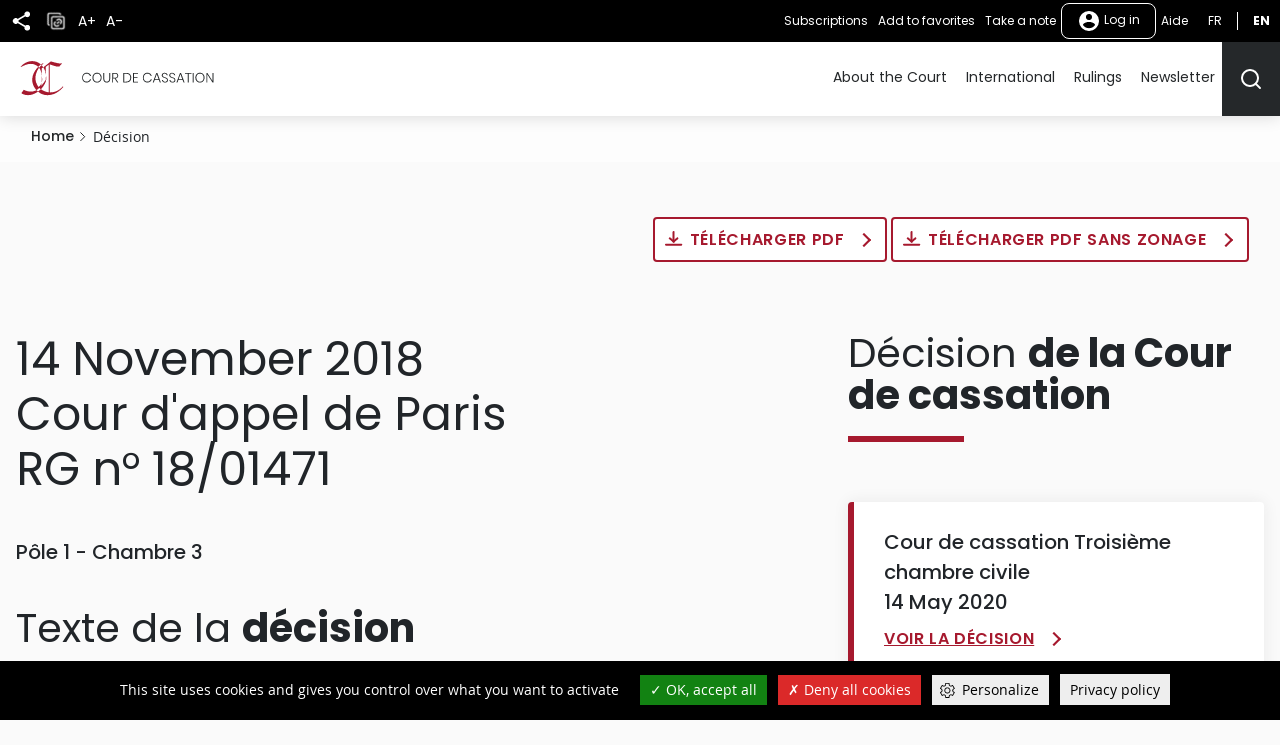

--- FILE ---
content_type: text/html; charset=UTF-8
request_url: https://www.courdecassation.fr/en/decision/5fdc933bbe74c9b66438c58b
body_size: 19442
content:
<!DOCTYPE html>
<html lang="en" dir="ltr" prefix="og: https://ogp.me/ns#">
  <head>
    <meta charset="utf-8" />
<script src="https://files.queue-fair.net/queue-fair-adapter.js" data-queue-fair-client="judilibre2023"></script>
<script>var _paq = _paq || [];(function(){var u=(("https:" == document.location.protocol) ? "https://stat.courdecassation.fr/" : "http://stat.courdecassation.fr/");_paq.push(["setSiteId", "1"]);_paq.push(["setTrackerUrl", u+"matomo.php"]);_paq.push(["setDoNotTrack", 1]);_paq.push(["setCookieDomain", ".www.courdecassation.fr"]);if (!window.matomo_search_results_active) {_paq.push(["trackPageView"]);}_paq.push(["setIgnoreClasses", ["no-tracking","colorbox"]]);_paq.push(["enableLinkTracking"]);var d=document,g=d.createElement("script"),s=d.getElementsByTagName("script")[0];g.type="text/javascript";g.defer=true;g.async=true;g.src=u+"matomo.js";s.parentNode.insertBefore(g,s);})();</script>
<link rel="canonical" href="http://www.courdecassation.fr/en/decision/5fdc933bbe74c9b66438c58b" />
<meta name="MobileOptimized" content="width" />
<meta name="HandheldFriendly" content="true" />
<meta name="viewport" content="width=device-width, initial-scale=1.0" />
<link rel="icon" href="/themes/custom/ccass/favicon.ico" type="image/vnd.microsoft.icon" />

    <title>Décision Cour d&#039;appel de Paris : RG n°18/01471 | Cour de cassation</title>
    <link rel="stylesheet" media="all" href="/libraries/slick/slick/slick.css?t6e2bb" />
<link rel="stylesheet" media="all" href="/core/themes/stable9/css/system/components/ajax-progress.module.css?t6e2bb" />
<link rel="stylesheet" media="all" href="/core/themes/stable9/css/system/components/align.module.css?t6e2bb" />
<link rel="stylesheet" media="all" href="/core/themes/stable9/css/system/components/autocomplete-loading.module.css?t6e2bb" />
<link rel="stylesheet" media="all" href="/core/themes/stable9/css/system/components/fieldgroup.module.css?t6e2bb" />
<link rel="stylesheet" media="all" href="/core/themes/stable9/css/system/components/container-inline.module.css?t6e2bb" />
<link rel="stylesheet" media="all" href="/core/themes/stable9/css/system/components/clearfix.module.css?t6e2bb" />
<link rel="stylesheet" media="all" href="/core/themes/stable9/css/system/components/details.module.css?t6e2bb" />
<link rel="stylesheet" media="all" href="/core/themes/stable9/css/system/components/hidden.module.css?t6e2bb" />
<link rel="stylesheet" media="all" href="/core/themes/stable9/css/system/components/item-list.module.css?t6e2bb" />
<link rel="stylesheet" media="all" href="/core/themes/stable9/css/system/components/js.module.css?t6e2bb" />
<link rel="stylesheet" media="all" href="/core/themes/stable9/css/system/components/nowrap.module.css?t6e2bb" />
<link rel="stylesheet" media="all" href="/core/themes/stable9/css/system/components/position-container.module.css?t6e2bb" />
<link rel="stylesheet" media="all" href="/core/themes/stable9/css/system/components/progress.module.css?t6e2bb" />
<link rel="stylesheet" media="all" href="/core/themes/stable9/css/system/components/reset-appearance.module.css?t6e2bb" />
<link rel="stylesheet" media="all" href="/core/themes/stable9/css/system/components/resize.module.css?t6e2bb" />
<link rel="stylesheet" media="all" href="/core/themes/stable9/css/system/components/sticky-header.module.css?t6e2bb" />
<link rel="stylesheet" media="all" href="/core/themes/stable9/css/system/components/system-status-counter.css?t6e2bb" />
<link rel="stylesheet" media="all" href="/core/themes/stable9/css/system/components/system-status-report-counters.css?t6e2bb" />
<link rel="stylesheet" media="all" href="/core/themes/stable9/css/system/components/system-status-report-general-info.css?t6e2bb" />
<link rel="stylesheet" media="all" href="/core/themes/stable9/css/system/components/tabledrag.module.css?t6e2bb" />
<link rel="stylesheet" media="all" href="/core/themes/stable9/css/system/components/tablesort.module.css?t6e2bb" />
<link rel="stylesheet" media="all" href="/core/themes/stable9/css/system/components/tree-child.module.css?t6e2bb" />
<link rel="stylesheet" media="all" href="/libraries/tarteaucitron/css/tarteaucitron.css?t6e2bb" />
<link rel="stylesheet" media="all" href="/modules/custom/ds_tarteaucitron/css/ds_tarteaucitron.css?t6e2bb" />
<link rel="stylesheet" media="all" href="/libraries/shariff/shariff.min.css?t6e2bb" />
<link rel="stylesheet" media="all" href="//cdnjs.cloudflare.com/ajax/libs/font-awesome/6.6.0/css/all.min.css" />
<link rel="stylesheet" media="all" href="/modules/contrib/social_media_links/css/social_media_links.theme.css?t6e2bb" />
<link rel="stylesheet" media="all" href="/modules/contrib/extlink/extlink.css?t6e2bb" />
<link rel="stylesheet" media="all" href="/themes/custom/ccass/css/knacss.css?t6e2bb" />
<link rel="stylesheet" media="all" href="/themes/custom/ccass/css/base.css?t6e2bb" />
<link rel="stylesheet" media="all" href="/themes/custom/ccass/css/layout.css?t6e2bb" />
<link rel="stylesheet" media="all" href="/themes/custom/ccass/css/components.css?t6e2bb" />
<link rel="stylesheet" media="all" href="/themes/custom/ccass/css/theme.css?t6e2bb" />
<link rel="stylesheet" media="print" href="/themes/custom/ccass/css/print.css?t6e2bb" />

    <script type="application/json" data-drupal-selector="drupal-settings-json">{"path":{"baseUrl":"\/","pathPrefix":"en\/","currentPath":"decision\/5fdc933bbe74c9b66438c58b","currentPathIsAdmin":false,"isFront":false,"currentLanguage":"en"},"pluralDelimiter":"\u0003","suppressDeprecationErrors":true,"ajaxPageState":{"libraries":"[base64]","theme":"ccass","theme_token":null},"ajaxTrustedUrl":{"form_action_p_pvdeGsVG5zNF_XLGPTvYSKCf43t8qZYSwcfZl2uzM":true},"ds_tarteaucitron":{"custom_text":["alertSmall::Gestion des cookies"],"readmoreLink":"a-propos","privacyUrl":"politique-de-confidentialite ","job_list":["video_embed_dailymotion","video_embed_youtube","video_embed_vimeo","twitterwidgetsapi","url_embed_extender"]},"matomo":{"disableCookies":false,"trackMailto":true},"data":{"extlink":{"extTarget":true,"extTargetNoOverride":false,"extNofollow":false,"extNoreferrer":true,"extFollowNoOverride":false,"extClass":"ext","extLabel":"(le lien est externe)","extImgClass":true,"extSubdomains":false,"extExclude":"","extInclude":"","extCssExclude":"","extCssExplicit":"","extAlert":false,"extAlertText":"Ce lien vous dirige vers un site externe. Nous ne sommes pas responsables de son contenu.","mailtoClass":"mailto","mailtoLabel":"Le lien envoie un e-mail","extUseFontAwesome":false,"extIconPlacement":"append","extFaLinkClasses":"fa fa-external-link","extFaMailtoClasses":"fa fa-envelope-o","whitelistedDomains":[]}},"currentUserAccountName":"","activeTheme":"ccass","currentUser":"Anonyme","ds_ckeditor5":{"iconList":{"":"Aucune"},"colors":[]},"user":{"uid":0,"permissionsHash":"897994aeb7d30d4a2ea555c13a0a3a4387a4bffd3997f39c1f48357108297030"}}</script>
<script src="/core/assets/vendor/jquery/jquery.min.js?v=3.7.1"></script>
<script src="/core/assets/vendor/once/once.min.js?v=1.0.1"></script>
<script src="/files/languages/en_oT8XuCeM8X4ALKCs5jrBzVnwLnxXKUxYJ7uHvZi2d6c.js?t6e2bb"></script>
<script src="/core/misc/drupalSettingsLoader.js?v=10.2.3"></script>
<script src="/core/misc/drupal.js?v=10.2.3"></script>
<script src="/core/misc/drupal.init.js?v=10.2.3"></script>
<script src="/modules/custom/ds_tarteaucitron/js/load.js?t6e2bb"></script>
<script src="/libraries/tarteaucitron/tarteaucitron.js?t6e2bb"></script>
<script src="/modules/custom/ds_tarteaucitron/js/ds_tarteaucitron.js?t6e2bb"></script>
<script src="/modules/custom/espace_personnel/js/quickActions.js?t6e2bb"></script>

  </head>
  <body class="page-decision-5fdc933bbe74c9b66438c58b section-decision path-decision">
        <nav role="navigation" aria-label="Liens d'accès rapide" id="skip-links" class="focusable">
      <ul>
        <li>
          <a href="#main-content" class="visually-hidden focusable skip-link">
            Skip to main content
          </a>
        </li>
      </ul>
    </nav>
    
      <div class="dialog-off-canvas-main-canvas" data-off-canvas-main-canvas>
    <div class="page" id="HautDePage">
  


<header role="banner">
      
  <div class="region region-header layout">
    <div id="block-ccass-branding" class="block block-system-branding-block">
	
		
	            <p class="site-name">
          <a href="/en" rel="home" title="Cour de cassation (retour à l'accueil)">
                            <img src="/themes/custom/ccass/logo.svg" alt="" />
                          <span class="offset">Cour de cassation</span>
              </a>
          </p>
        
</div>

  </div>

    <div class="mobile-fixed-bottom flex justify-between">
          
  <div class="region region-header-top flex align-items-center">
    <button aria-labelledby="shareButtonTitle" class="share-button" type="button" title="Share" aria-expanded="false" aria-controls="block-shariffsharebuttons">
      <svg xmlns="http://www.w3.org/2000/svg" viewbox="0 0 24 24">
        <title id="shareButtonTitle">Share</title>
        <path fill="#25282a" d="M18 16.08a2.912 2.912 0 00-1.96.77L8.91 12.7A3.274 3.274 0 009 12a3.274 3.274 0 00-.09-.7l7.05-4.11A2.993 2.993 0 1015 5a3.274 3.274 0 00.09.7L8.04 9.81a3 3 0 100 4.38l7.12 4.16a2.821 2.821 0 00-.08.65A2.92 2.92 0 1018 16.08z"/>
      </svg>
    </button>
        <div id="block-shariffsharebuttons" class="block block-shariff-block">
	
		
			<div class="shariff"   data-services="[&quot;twitter&quot;,&quot;facebook&quot;,&quot;linkedin&quot;,&quot;mail&quot;]" data-theme="colored" data-css="min" data-button-style="icon" data-orientation="horizontal" data-mail-url="mailto:" data-info-display="self" data-lang="en">
    
        
</div>

	</div>

    <button class="copy-button" type="button" title="Copy">
      <img src="/themes/custom/ccass/images/icone_copie.png" alt="Icône copier"/>
    </button>
    <button aria-labelledby="accountMenuTitle" class="account-menu-button" type="button" aria-expanded="false" aria-controls="menu-user-mobile">
      <svg xmlns="http://www.w3.org/2000/svg" viewbox="0 0 24 24" aria-labelledby="accountMenuTitle" class="account-mobile-icon">
        <title id="accountMenuTitle">User menu</title>
        <path fill="#fff" d="M12 2a10 10 0 1010 10A10 10 0 0012 2zm0 3a3 3 0 11-3 3 3 3 0 013-3zm0 14.2a7.2 7.2 0 01-6-3.22c.03-1.99 4-3.08 6-3.08s5.97 1.09 6 3.08a7.2 7.2 0 01-6 3.22z"/>
      </svg>
    </button>
    <div class="blackbar-content" id="menu-user-mobile">
      <div id="block-boutonsredimensionnement" class="block--block-content--basic block block-block-content3a457dca-71c5-4bb7-89b1-0909a99b2e1c">
	
		
			

            <div class="field field--name-body field--type-text-with-summary field--label-hidden"><ul>
	<li><button type="button" id="plustext" title="Agrandir le texte">A+</button></li>
	<li><button type="button" id="minustext" title="Réduire le texte">A-</button></li>
</ul>
</div>
      
	</div>
<div id="block-actionsutilisateursblackbar" class="block--block-content--basic block block-block-content6ca505d5-89b5-429e-bcf2-4c23cf7dbef5">
	
		
			

            <div class="field field--name-body field--type-text-with-summary field--label-hidden"><ul class="quick-actions">
	<li><a href="/en/user#block-mesalertes" role="button" title="Manage my subscriptions">Manage my subscriptions</a></li>
</ul>
</div>
      
	</div>

<div aria-label="Menu non connecté"  id="block-menunonconnecte" class="block block-menu navigation menu--menu-non-connecte">
    
        
              <ul class="menu">
                            <li class="menu-item menu-item--level-0">
          <a href="/en/user/login" class="usermenu-button">
            <svg xmlns="http://www.w3.org/2000/svg" width="24" height="24" viewBox="0 0 24 24" aria-hidden="true" class="usermenubutton-icon">
              <path fill="none" d="M0 0h24v24H0z"/>
              <path fill="#fff" d="M12 2a10 10 0 1 0 10 10A10 10 0 0 0 12 2zm0 3a3 3 0 1 1-3 3 3 3 0 0 1 3-3zm0 14.2a7.2 7.2 0 0 1-6-3.22c.03-1.99 4-3.08 6-3.08s5.97 1.09 6 3.08a7.2 7.2 0 0 1-6 3.22z"/>
            </svg>
            Log in
          </a>
                                </li>
        </ul>
  



  </div>
<div id="block-lienaide" class="block--block-content--basic block block-block-contentba117b13-ec30-453b-94c3-2e99925ee111">
	
		
			

            <div class="field field--name-body field--type-text-with-summary field--label-hidden"><p><a href="/tutoriels">Aide</a></p></div>
      
	</div>
<div class="language-switcher-language-url text-uppercase" id="block-selecteurdelangue">
  
    
      <ul class="links"><li hreflang="fr" data-drupal-link-system-path="decision/5fdc933bbe74c9b66438c58b"><a href="/decision/5fdc933bbe74c9b66438c58b" title="Français" class="language-link" hreflang="fr" data-drupal-link-system-path="decision/5fdc933bbe74c9b66438c58b">fr</a></li><li hreflang="en" data-drupal-link-system-path="decision/5fdc933bbe74c9b66438c58b" class="is-active"><a href="/en/decision/5fdc933bbe74c9b66438c58b" title="English - Version actuelle du site" class="language-link is-active" hreflang="en" data-drupal-link-system-path="decision/5fdc933bbe74c9b66438c58b">en</a></li></ul>
  </div>

    </div>
  </div>

    
          

  <div class="region region-navigation flex align-items-center">
    <div id="large_search_input" class="search-bar-header">
      <form action="/en/recherche" method="get" class="search-bar-header--form form-full">
        <label for="menu-search-bar" class="visually-hidden">Rechercher</label>
        <input id="menu-search-bar" type="text" placeholder="Rechercher" name="search_api_fulltext" class="">
        <input id="large_search_input--loupe" type="submit" class="btn--search" value="lancer la recherche">
        <button id="large_search_input--croix" class="btn--cross" type="button">
          <img src="/themes/custom/ccass/images/croix-rouge.png" alt="Fermer la recherche">
        </button>
      </form>
    </div>
    <button aria-controls="block-ccass-main-menu" aria-expanded="true" aria-label="Menu" class="nav-button nav-button--portail item-last" role="button" type="button">
      <span class="button-text visually-hidden">Menu</span>
      <span class="top-bar"></span>
      <span class="middle-bar"></span>
      <span class="bottom-bar"></span>
    </button>
    <div id="block-lienverslesactualitesbarredenavigationmobile" class="block--block-content--basic block block-block-contentbf0391ac-ca00-4290-b335-c09ffc324f09">
	
		
			

            <div class="field field--name-body field--type-text-with-summary field--label-hidden"><p><a href="/toutes-les-actualites"><img alt="Toutes les actualités" src="/themes/custom/ccass/images/actualites.png"></a></p></div>
      
	</div>
<div id="block-lienverslagendabarredenavigationmobile" class="block--block-content--basic block block-block-content2146a0fb-312e-4025-b6dc-fb5230bcf2a3">
	
		
			

            <div class="field field--name-body field--type-text-with-summary field--label-hidden"><p><a href="/agenda-evenementiel"><img alt="Agenda" src="/themes/custom/ccass/images/agenda.png"></a></p></div>
      
	</div>
<div id="block-boutonrechercherheader" class="block--block-content--basic block block-block-content42569d6a-ad3e-469e-a46f-d0f99ca82723">
	
		
			

            <div class="field field--name-body field--type-text-with-summary field--label-hidden"><p><button aria-controls="large_search_input" aria-label="Rechercher" title="Rechercher" type="button"><svg aria-hidden="true" height="24" id="icon_search" width="24"><defs>
<style type="text/css">.cls-1{fill:none;stroke:#25282a;stroke-linecap:round;stroke-linejoin:round;stroke-width:2px}
</style>
</defs><path class="cls-1" d="M11 19a8 8 0 10-8-8 8 8 0 008 8z" id="Tracé_499" /><path class="cls-1" d="M21 21l-4.35-4.35" id="Tracé_500" /></svg><span class="sr-only">Rechercher</span></button></p>
</div>
      
	</div>
<div id="block-boutonrechercherheadermobile" class="block--block-content--basic block block-block-content9ce352ed-2d13-4e48-90fa-0630794107be">
	
		
			

            <div class="field field--name-body field--type-text-with-summary field--label-hidden"><p><a href="/recherche-judilibre"><img alt="Rechercher" src="/themes/custom/ccass/images/search.png"></a></p></div>
      
	</div>

<nav role="navigation" aria-label="Menu principal"  id="block-ccass-main-menu" class="block block-menu navigation menu--main">
    
        
        
    <ul data-region="navigation" class="menu menu--level-0">
      
                      <li class="menu-item menu-item--expanded menu-item--level-0">
          <a href="/en/about-court" data-drupal-link-system-path="node/3059">About the Court</a>
                                
        
              <button class="menu--sub-level" type="button" aria-controls="sous-menu-253" aria-expanded="false">
      <span class="visually-hidden">Afficher le niveau suivant</span>
      <span class="chevron chevron--right"></span>
    </button>

    <div class="menu_link_content menu-link-contentmain view-mode-default menu-dropdown menu-dropdown-0 menu-type-default" id="sous-menu-253">
            <button class="menu--back-level" type="button" aria-controls="sous-menu-253" aria-expanded="false">
        <span class="chevron chevron--left"></span>
                  Retour au menu
              </button>
      <p class="item-parent-name">
        About the Court
      </p>
        
  <ul class="menu menu-level-1">
            

      <li class="menu-item menu-item--expanded">
        <h2>          <a href="/en/la-cour" data-drupal-link-system-path="node/34">Presentation</a>
        </h2>                          
        
        
    


              </li>
                

      <li class="menu-item menu-item--expanded">
        <h2>          <a href="/en/about-court/tomorrow" data-drupal-link-system-path="node/2925">Tomorrow</a>
        </h2>                          
        
              <button class="menu--sub-level" type="button" aria-controls="sous-menu-176" aria-expanded="false">
      <span class="visually-hidden">Afficher le niveau suivant</span>
      <span class="chevron chevron--right"></span>
    </button>

    <div class="menu_link_content menu-link-contentmain view-mode-default menu-dropdown menu-dropdown-1 menu-type-default" id="sous-menu-176">
            <button class="menu--back-level" type="button" aria-controls="sous-menu-176" aria-expanded="false">
        <span class="chevron chevron--left"></span>
                  About the Court
              </button>
      <p class="item-parent-name">
        Tomorrow
      </p>
        
  <ul class="menu menu-level-2">
            

      <li class="menu-item">
                  <a href="/en/about-court/tomorrow/cour-de-cassation-2030" data-drupal-link-system-path="node/1338">2030</a>
                                  
        
        
    


              </li>
                

      <li class="menu-item">
                  <a href="/en/about-court/tomorrow/observatory-judicial-litigation" data-drupal-link-system-path="node/18432">Observatory of judicial litigation</a>
                                  
        
        
    


              </li>
                

      <li class="menu-item menu-item--collapsed">
                  <a href="/en/about-court/tomorrow/open-data-judicial-decisions" data-drupal-link-system-path="node/1937">Open data</a>
                                  
        
        
    


              </li>
        </ul>



    
    </div>
  


              </li>
                

      <li class="menu-item menu-item--expanded">
        <h2>          <a href="/en/about-court/culture" data-drupal-link-system-path="node/2928">Culture</a>
        </h2>                          
        
        
    


              </li>
        </ul>



    
    </div>
  


                  </li>
                      <li class="menu-item menu-item--expanded menu-item--level-0">
          <a href="/en/international" data-drupal-link-system-path="node/24453">International</a>
                                
        
              <button class="menu--sub-level" type="button" aria-controls="sous-menu-68" aria-expanded="false">
      <span class="visually-hidden">Afficher le niveau suivant</span>
      <span class="chevron chevron--right"></span>
    </button>

    <div class="menu_link_content menu-link-contentmain view-mode-default menu-dropdown menu-dropdown-0 menu-type-default" id="sous-menu-68">
            <button class="menu--back-level" type="button" aria-controls="sous-menu-68" aria-expanded="false">
        <span class="chevron chevron--left"></span>
                  Retour au menu
              </button>
      <p class="item-parent-name">
        International
      </p>
        
  <ul class="menu menu-level-1">
            

      <li class="menu-item">
        <h2>          <a href="/en/international-relations-court-cassation" data-drupal-link-system-path="node/2866">International relations</a>
        </h2>                          
        
        
    


              </li>
                

      <li class="menu-item">
        <h2>          <a href="/en/toutes-les-actualites/2022/02/16/conference-heads-supreme-courts-european-union-member-states">EU Conference</a>
        </h2>                          
        
        
    


              </li>
                

      <li class="menu-item">
        <h2>          <a href="/en/all-the-international-news" data-drupal-link-system-path="toutes-les-actualites-internationales">News</a>
        </h2>                          
        
        
    


              </li>
                

      <li class="menu-item">
        <h2>          <a href="/en/rulings" data-drupal-link-system-path="node/19543">Translated rulings</a>
        </h2>                          
        
        
    


              </li>
                

      <li class="menu-item">
        <h2>          <a href="/en/international-relations-court-cassation/international-symposiums" data-drupal-link-system-path="node/24428">International symposiums</a>
        </h2>                          
        
        
    


              </li>
                

      <li class="menu-item">
        <h2>          <a href="/en/international-strategy-court-cassation/useful-links" data-drupal-link-system-path="node/3019">Useful links</a>
        </h2>                          
        
        
    


              </li>
        </ul>



    
    </div>
  


                  </li>
                      <li class="menu-item menu-item--level-0">
          <a href="/en/rulings" data-drupal-link-system-path="node/19543">Rulings</a>
                                
        
        
    


                  </li>
                      <li class="menu-item menu-item--level-0">
          <a href="/en/newsletter" data-drupal-link-system-path="node/140724">Newsletter</a>
                                
        
        
    


                  </li>
          </ul>
  



  </nav>

  </div>

      </div>
</header>
  <main role="main" class="main ">
    <a id="main-content" tabindex="-1"></a>          
  <div class="region region-title layout">
    <div id="block-ccass-breadcrumbs" class="block block-system-breadcrumb-block layout-full">
            <nav role="navigation" aria-label="Breadcrumb" class="breadcrumb layout">
    <ol>
          <li >
                  <a href="/en">Home</a>
              </li>
          <li aria-current="page">
                  Décision
              </li>
        </ol>
  </nav>

  </div>

  </div>

    
    
                    
  <div class="region region-content layout">
    <div data-drupal-messages-fallback class="hidden"></div>
<div id="block-ccass-content" class="block block-system-main-block">
	
		
			<div class="view-decision-judilibre"><div class="decision-detaillee-item content-padding">
  <div
    class="inline-btn">
                <p class="inline-btn btn btn--type-1 btn--dl decision-export-link print__link print__link--pdf">
      <a href="/decision/export/5fdc933bbe74c9b66438c58b/1" target="_blank">
        Télécharger PDF
      </a>
      <a href="/decision/export/5fdc933bbe74c9b66438c58b/0" target="_blank">
        Télécharger PDF sans zonage
      </a>
    </p>
  </div>
  <div class="inline-btn prev-next-results">
    
      </div>


  <article role="article" class="decision-detaillee-item-article">
    <div class="decision-content decision-content--main">
              <h1>14 November 2018<br/>
                      Cour d'appel de Paris<br/>
                                RG n° 
                    18/01471
        </h1>
        <div class="decision-header">
          <p class="h4-like">Pôle 1 - Chambre 3
                      </p>
                              <p class="h4-like h4-like--emphase">
                      </p>
          <p></p>
        </div>
        
      
                        <div class="decision-element decision-element--texte-decision">
            <h2>Texte de la <strong>décision</strong></h2>
                          <div class="decision-accordeon paragraph--type--texte-pliable">
                <h3 class="decision-accordeon--titre field__item field--name-field-titre-accordeon h3-like">
                  <button aria-expanded="true" aria-controls="decision-0">
                    Entête
                  </button>
                </h3>
                <p id="decision-0" class="decision-accordeon--contenu field__item field--name-field-texte-pliable">
                  Copies exécutoiresRÉPUBLIQUE FRANÇAISE<br />
<br />
délivrées aux parties le :AU NOM DU PEUPLE FRANÇAIS<br />
<br />
<br />
<br />
<br />
<br />
COUR D'APPEL DE PARIS<br />
<br />
Pôle 1 - Chambre 3<br />
<br />
<br />
<br />
ARRET DU 14 NOVEMBRE 2018<br />
<br />
<br />
<br />
(n° 606 , 10 pages)<br />
<br />
<br />
<br />
Numéro d'inscription au répertoire général : N° RG 18/01471 - N° Portalis 35L7-V-B7C-B42XW<br />
<br />
<br />
<br />
Décision déférée à la Cour : Ordonnance du 20 Décembre 2017 -Président du TGI de MEAUX - RG n° 17/00608<br />
<br />
<br />
<br />
APPELANTS<br />
<br />
 <br />
<br />
Monsieur [T] [X]<br />
<br />
[Adresse 1]<br />
<br />
[Localité 1]<br />
<br />
né le [Date naissance 1] 1978 à [Localité 2]<br />
<br />
<br />
<br />
Madame [G] [V]<br />
<br />
[Adresse 1]<br />
<br />
[Localité 1]<br />
<br />
née le [Date naissance 2] 1981 à [Localité 3]<br />
<br />
<br />
<br />
Représentés par Me Michel GUIZARD de la SELARL GUIZARD ET ASSOCIES, avocat au barreau de PARIS, toque : L0020<br />
<br />
Assistés par Me Michel GENTILHOMME , avocat au barreau de PARIS, toque : E1729<br />
<br />
<br />
<br />
INTIMES <br />
<br />
<br />
<br />
Monsieur MAIRE LA COMMUNE DE CHELLES, représentée par son Maire en exercice, Monsieur [K] [A]<br />
<br />
[Adresse 2]<br />
<br />
[Localité 1]<br />
<br />
<br />
<br />
Commune COMMUNE DE CHELLES, prise en la personne de ses représentants légaux domiciliés , en cette qualité audit siège<br />
<br />
[Adresse 2]<br />
<br />
[Localité 1]<br />
<br />
<br />
<br />
Représentés et assistés par Me Henri GERPHAGNON, avocat au barreau de MEAUX, toque : D3479<br />
<br />
<br />
<br />
COMPOSITION DE LA COUR :<br />
<br />
<br />
<br />
En application des dispositions des articles 786 et 905 du code de procédure civile, l'affaire a été débattue le 15 Octobre 2018, en audience publique, les avocats ne s'y étant pas opposés, devant Mme Sophie GRALL, Conseillère et Mme Christina DIAS DA SILVA, Conseillère, chargées du rapport.<br />
<br />
<br />
<br />
Ces magistrats ont rendu compte des plaidoiries dans le délibéré de la Cour, composée de :<br />
<br />
Mme Martine ROY-ZENATI, Première Présidente de chambre<br />
<br />
Mme Christina DIAS DA SILVA, Conseillère<br />
<br />
Mme Sophie GRALL, Conseillère<br />
<br />
<br />
<br />
Qui ont en délibéré, <br />
<br />
<br />
<br />
Greffier, lors des débats : Mme Anaïs SCHOEPFER<br />
<br />
<br />
<br />
ARRÊT :<br />
<br />
<br />
<br />
- CONTRADICTOIRE<br />
<br />
- par mise à disposition de l'arrêt au greffe de la Cour, les parties en ayant été préalablement avisées dans les conditions prévues au deuxième alinéa de l'article 450 du code de procédure civile.<br />
<br />
- signé par Martine ROY-ZENATI, Première Présidente de chambre et par Anaïs SCHOEPFER, Greffière.<br />
<br />
<br />
<br />
Suivant acte notarié en date du 20 avril 2004, M. [V] [P], Mme [C] [V], M. [U] [X] et Mme [G] [V] ont reçu chacun donation de M. et Mme [B] de parcelles respectivement cadastrées AK [Cadastre 1], [Cadastre 2], [Cadastre 3] et [Cadastre 4], provenant de la division de la parcelle cadastrée AK [Cadastre 5] d'une superficie totale de 6 993 m², située en zone Nda du plan d'occupation des sols de la commune de Chelles, les donataires bénéficiant également d'un droit de passage commun cadastré section AK [Cadastre 6] et [Cadastre 7].<br />
<br />
<br />
<br />
Par jugement en date du 6 mai 2009, le tribunal correctionnel de Meaux a déclaré Mme [G] [V] coupable d'édification irrégulière de clôture soumise à déclaration préalable, d'exécution de travaux non autorisés, d'infraction aux dispositions du plan local d'urbanisme ou du plan d'occupation des sols, et d'installation irrégulière de caravane pendant plus de trois mois par an hors terrain de camping ou parc résidentiel de loisirs sans déclaration préalable, et l'a condamnée à une peine d'amende ainsi qu'à la remise en état des parcelles cadastrées AK [Cadastre 6], AK [Cadastre 7] et AK [Cadastre 4] dans l'état où elles se trouvaient le 20 avril 2004 par la démolition des ouvrages en litige et la ré-affectation du sol dans un délai de six mois et sous astreinte de 30 euros par jour de retard.<br />
<br />
<br />
<br />
Par arrêt en date du 8 décembre 2011, la cour d'appel de Paris a confirmé les dispositions de ce jugement concernant notamment les démolitions ordonnées mais l'a infirmé en ce qui concerne la remise en état des parcelles dans l'état où elles se trouvaient et la ré-affectation du sol.<br />
<br />
<br />
<br />
Suivant acte d'huissier en date du 14 novembre 2013, la commune de Chelles, a saisi le juge des référés sur le fondement de l'article 809 alinéa 1er du code de procédure civile, aux fins d'obtenir, préalablement à la démolition, l'expulsion de Mme [G] [V], ainsi que de tous occupants de son chef.<br />
<br />
<br />
<br />
Par ordonnance en date du 5 mars 2014, le juge des référés du tribunal de grande instance de Meaux a dit n'y avoir lieu à référé sur les demandes d'expulsion présentées par la commune de Chelles à l'encontre notamment de Mme [G] [V] ainsi que de tous occupants de son chef.<br />
<br />
<br />
<br />
Suivant acte d'huissier en date du 10 mai 2017, la commune de Chelles a fait assigner Mme [G] [V] et M. [T] [X] devant le juge des référés du tribunal de grande instance de Meaux aux fins d'obtenir la désignation d'un huissier chargé notamment de relever l'état et la composition des bâtiments et constructions réalisées sur les parcelles et d'établir la liste du mobilier.<br />
<br />
<br />
<br />
Par ordonnance en date du 22 juin 2017, le juge des référés du tribunal de grande instance de Meaux a désigné la SCP [F] [M] [G], huissier de justice à [Localité 1], aux frais avancés de la commune, afin de :<br />
<br />
- Se rendre sur place,<br />
<br />
- Pénétrer dans les lieux,<br />
<br />
- Relever l'identité des occupants présents et déclarés dont il serait justifié,<br />
<br />
- Relever et décrire l'état et la composition des bâtiments et constructions réalisées,<br />
<br />
- Établir la liste du mobilier présent dans les bâtiments et constructions.<br />
<br />
<br />
<br />
Un procès-verbal de constat d'huissier a été dressé en exécution de cette ordonnance le 21 juillet 2017.<br />
<br />
<br />
<br />
Suivant acte d'huissier en date du 17 octobre 2017, la commune de Chelles a fait assigner Mme [G] [V] et M. [T] [X] devant le juge des référés du tribunal de grande instance de Meaux aux fins d'obtenir, au visa du PLU de la commune, de l'article 809 du code de procédure civile, de l'article L 480-9 du code de l'urbanisme, de l'article L 411-1 du code des procédures civiles d'exécution, et à raison de l'existence d'un trouble manifestement illicite, l'enlèvement de nouvelles installations sur la parcelle AK [Cadastre 4], ainsi que l'expulsion préalable de tous occupants des dites constructions avec enlèvement et gardiennage des meubles et véhicules avec le concours de la force publique et l'assistance d'un serrurier pour procéder aux opérations d'expulsion. <br />
<br />
<br />
<br />
Par ordonnance en date du 20 décembre 2017, le juge des référés du tribunal de grande instance de Paris a :<br />
<br />
- Rejeté les fins de non-recevoir,<br />
<br />
- Constaté que les aménagements du terrain de type, notamment, enrobé bitumeux et pavage, coffrets électriques, plaques et poteaux en béton, point d'alimentation en eau et électricité, barbecue et la construction édifiée de type chalet en bois sur la parcelle AK [Cadastre 4], propriété de Mme [G] [V], selon constat du 21 juillet 2017, l'ont été en violation manifeste des règles d'urbanisme applicables en zone N aux termes du PLU de la ville de [Localité 1],<br />
<br />
- Ordonné, à défaut de départ volontaire dans les formes et délais prévus par les articles L 412-1 à L 412-8 du code des procédures civiles d'exécution, l'expulsion de Mme [G] [V] et M. [T] [X] et de tous occupants de leur chef de ces constructions sur la parcelle AK [Cadastre 4] sise à [Adresse 1], et dont la présence a été constatée par la SCP [F] [M] [G], huissiers de justice à [Localité 1], dans son procès-verbal du 21 juillet 2017, ainsi que l'enlèvement et le gardiennage des objets mobiliers se trouvant dans ces constructions au jour de l'expulsion (sauf à ce que ces objets soient emportés par les personnes expulsées), ainsi que le déplacement des véhicules, et ce, avec l'assistance d'un serrurier et de la force publique,<br />
<br />
- Rejeté la demande de Mme [G] [V] et M. [T] [X] en application de l'article 700 du code de procédure civile,<br />
<br />
- Condamné Mme [G] [V] et M. [T] [X], in solidum, aux entiers dépens de l'instance,<br />
<br />
- Rappelé que la décision bénéficiait de l'exécution provisoire. <br />
<br />
<br />
<br />
Suivant déclaration d'appel en date du 10 janvier 2018, Mme [G] [V] et M. [T] [X] ont interjeté appel de cette décision, à l'encontre de la commune de Chelles, représentée par son maire en exercice, en ce qu'elle a rejeté les fins de non-recevoir tirées du défaut de qualité à agir et d'intérêt à agir de la commune de Chelles, constaté que les aménagements du terrain et la construction de la parcelle AK [Cadastre 4] violeraient le PLU de ladite ville et ordonné, à défaut de départ volontaire, leur expulsion et l'enlèvement et le gardiennage de leurs objets mobiliers et véhicules.<br />
<br />
<br />
<br />
Par ordonnance de référé rectificative en date du 7 mars 2018, le juge des référés du tribunal de grande instance de Meaux, saisi sur requête en date du 9 janvier 2018 par la commune de Chelles, a :<br />
<br />
- Ordonné la rectification de l'omission de statuer affectant l'ordonnance du 20 décembre 2017,<br />
<br />
- Dit que le dispositif de la décision serait complété comme suit,<br />
<br />
Ordonnons mais uniquement à l'expiration du délai d'expulsion, la démolition aux frais avancés de la commune de Chelles (mais pour le compte de Mme [G] [V] et de M. [T] [X]) de la construction édifiée de type chalet en bois sur la parcelle AK [Cadastre 4], propriété de Mme [G] [V] sise [Adresse 3],<br />
<br />
- Laissé les dépens de l'instance à la charge du Trésor Public,<br />
<br />
- Rappelé que la décision bénéficiait de l'exécution provisoire.<br />
<br />
<br />
<br />
Suivant déclarations d'appel en date du 17 avril 2018 et du 2 mai 2018, Mme [G] [V] et M. [T] [X] ont interjeté appel de l'ordonnance rectificative de référé rendue le 7 mars 2018, venant compléter l'ordonnance de référé rendue le 20 décembre 2017, en ce qu'elle a ordonné mais uniquement à l'expiration du délai d'expulsion, la démolition aux frais avancés de la commune de Chelles (mais pour leur compte) de la construction édifiée de type chalet en bois sur la parcelle AK [Cadastre 4], propriété de Mme [G] [V] sise [Adresse 3].<br />
<br />
 <br />
<br />
Par ordonnances en date du 15 mai 2018 et du 2 octobre 2018, la jonction de ces différentes instances a été prononcée.<br />
<br />
 <br />
<br />
Suivant conclusions déposées et notifiées le 9 octobre 2018 par le RPVA, Mme [G] [V] et M. [T] [X] demandent à la cour de :<br />
<br />
Vu l'article 8 de la Convention européenne de sauvegarde des droits de l'Homme et des libertés fondamentales,<br />
<br />
Vu l'article 9 du code civil,<br />
<br />
Vu l'article 463 du code de procédure civile,<br />
<br />
Vu la requête en annulation devant le tribunal administratif de Melun,<br />
<br />
- Annuler l'ordonnance de référé du 20 décembre 2017 et l'ordonnance rectificative du 7 mars 2018.<br />
<br />
- Infirmer en toutes ses dispositions l'ordonnance de référé du 20 décembre 2017 et l'ordonnance rectificative du 7 mars 2018.<br />
<br />
- Rejeter les demandes de la commune de Chelles.<br />
<br />
Subsidiairement,<br />
<br />
- Surseoir à statuer sur la demande de démolition et d'expulsion de la commune de Chelles.<br />
<br />
- Condamner la commune de Chelles à leur verser la somme de 4 500 euros au titre de l'article 700 du code de procédure civile.<br />
<br />
<br />
<br />
Mme [G] [V] et M. [T] [X] font valoir essentiellement ce qui suit :<br />
<br />
* Sur la nullité de l'ordonnance rendue le 7 mars 2018 :<br />

                </p>
              </div>
                          <div class="decision-accordeon paragraph--type--texte-pliable">
                <h3 class="decision-accordeon--titre field__item field--name-field-titre-accordeon h3-like">
                  <button aria-expanded="true" aria-controls="decision-1">
                    Exposé du litige
                  </button>
                </h3>
                <p id="decision-1" class="decision-accordeon--contenu field__item field--name-field-texte-pliable">
                  <br />
- Du fait de l'appel interjeté le 10 janvier 2018, le juge des référés était dessaisi et ne pouvait plus statuer sur la demande de rectification, la cour ayant, en raison de l'effet dévolutif, entière et totale connaissance du litige.<br />
<br />
- S'agissant d'une omission de statuer, la juridiction disposait, en application de l'article 463 du code de procédure civile, d'un délai d'un an pour compléter sa décision après qu'elle soit passée en force de chose jugée.<br />
<br />
- La demande de rectification présentée par la commune de Chelles le 9 janvier 2018 est tardive dans la mesure où, elle a été formée après qu'une année civile se soit écoulée, la décision rendue le 20 décembre 2017, bénéficiant de droit de l'exécution provisoire, étant revêtue dès cette date de la force de chose jugée.<br />
<br />
* Sur l'irrecevabilité de la demande de démolition présentée par la commune de Chelles :<br />
<br />
- La commune de Chelles est dépourvue de qualité à agir dès lors que l'action en démolition et en expulsion engagée sur le fondement de l'illégalité de la construction édifiée relève de la compétence de l'Etat ou du maire agissant au nom de l'Etat.<br />
<br />
- La commune de Chelles n'a pas non plus intérêt à agir dans la mesure où elle ne justifie d'aucun préjudice, la ville ayant autorisé en 1974 l'installation d'une casse automobile sur le terrain, la réalisation d'une construction de type chalet en bois sur la parcelle ne saurait porter une atteinte supplémentaire à la zone naturelle dans laquelle elle est située.<br />
<br />
- L'intervention volontaire du maire de la commune ne permet pas de régulariser la procédure.<br />
<br />
* Sur l'absence de trouble manifestement illicite :<br />
<br />
- La commune de Chelles, qui entend mettre en oeuvre les dispositions de l'article L 480-9 du code de l'urbanisme, ne peut se fonder sur l'arrêt rendu par la cour d'appel de Paris le 8 décembre 2011, pour justifier son action contre la construction existante (maison individuelle de type chalet en bois), dès lors que la demande de démolition présentée porte sur des ouvrages distincts de ceux visés par la procédure pénale. L'ordonnance rendue le 20 décembre 2017, dont les motifs ont été adoptés par l'ordonnance du 7 mars 2018, est donc illégale en ce qu'elle se méprend sur l'autorité de chose jugée de l'arrêt rendu le 8 décembre 2011.<br />
<br />
- La commune de Chelles ne peut invoquer devant le juge des référés les dispositions de l'article 809 du code de procédure civile et prétendre au vu du règlement de la zone NC que le juge des référés est en présence d'un trouble manifestement illicite dès lors que, <br />
<br />
' l'existence d'un trouble manifestement illicite n'est pas établie au regard du PLU de la commune, Mme [G] [V] ayant déposé une demande de permis de construire le 6 novembre 2017, et ayant formé un recours devant le tribunal administratif à l'encontre de l'arrêté du maire qui a refusé la demande de permis de construire.<br />
<br />
' le classement en zone NC de ce secteur qui accueillait une fourrière depuis 1974 est entaché d'une erreur manifeste d'appréciation. Mme [G] [V] est recevable à contester par voie d'exception devant le juge judiciaire la légalité du zonage du PLU de la ville de [Localité 1]. Il existe un doute sérieux quant à la légalité du classement en zone N de la parcelle dont Mme [G] [V] est propriétaire dans la mesure où le secteur concerné est très largement urbanisé avec de très nombreuses constructions pavillonnaires de l'autre côté de la rue, que les terrains ont une vocation industrielle depuis 1974, qu'ils sont situés à l'angle de deux axes majeurs dont une route départementale et qu'ils sont équipés en eau, électricité et réseaux d'assainissement.<br />
<br />
* Sur l'atteinte disproportionnée à la vie familiale normale au regard de l'article 8 de la Convention européenne des droits de l'Homme et de l'article 9 du code civil :<br />
<br />
- Les décisions entreprises sont critiquables en ce qu'elles ne prennent pas en compte la réalité des faits, le juge des référés s'étant abstenu de vérifier si la démolition qui implique l'expulsion du logement n'était pas de nature à constituer une ingérence disproportionnée au droit au respect de la vie privée et familiale dès lors qu'ils habitent sur le terrain avec leurs enfants depuis 2004, que M. [T] [X] est inscrit au registre des métiers à cette adresse et que leur fille [G] [X] est scolarisée à [Localité 1]. Ce droit ne peut être garanti par le fait que l'expulsion porte sur les constructions à vocation d'habitation et non sur l'ensemble de la parcelle. La décision d'expulsion méconnaît également les dispositions de l'article 2 du 1er protocole additionnel de la Convention européenne des droits de l'Homme qui garantit le droit à l'instruction et l'article 3 de la Convention de New York, relative aux droits de l'enfant, de 1989.<br />

                </p>
              </div>
                          <div class="decision-accordeon paragraph--type--texte-pliable">
                <h3 class="decision-accordeon--titre field__item field--name-field-titre-accordeon h3-like">
                  <button aria-expanded="true" aria-controls="decision-2">
                    Moyens
                  </button>
                </h3>
                <p id="decision-2" class="decision-accordeon--contenu field__item field--name-field-texte-pliable">
                  <br />
<br />
<br />
Suivant conclusions déposées et notifiées le 8 octobre 2018 par le RPVA, la commune de Chelles, représentée par son maire en exercice, M. [K] [A], et le maire de [Localité 1], M. [K] [A], demandent à la cour de :<br />
<br />
Vu le règlement de la zone N du PLU de la commune de Chelles,<br />
<br />
Vu les articles 461 à 464, 481 et 809 du code de procédure civile,<br />
<br />
Vu l'article L 480-9 du code de l'urbanisme,<br />
<br />
Vu l'article L 411-1 du code des procédures civiles d'exécution,<br />
<br />
- Confirmer en toutes ses dispositions l'ordonnance du 7 mars 2018;<br />
<br />
- Condamner Mme [G] [V] et M. [T] [X] aux entiers dépens de la procédure d'appel.<br />
<br />
- Condamner Mme [G] [V] et M. [T] [X] à lui payer la somme de 3 000 euros sur le fondement de l'article 700 du code de procédure civile.<br />
<br />
<br />
<br />
La commune de Chelles fait valoir essentiellement ce qui suit : <br />
<br />
* Sur la nullité prétendue de l'ordonnance du 7 mars 2018 :<br />
<br />
- Le juge des référés était compétent pour rectifier son ordonnance en application des articles 463 et 481 du code de procédure civile.<br />
<br />
- La demande de rectification a été présentée dans le délai d'un an prévu à l'article 463 du code de procédure civile.<br />
<br />
* Sur la recevabilité des demandes de la commune :<br />
<br />
- La commune de Chelles a qualité à agir, sur le fondement de l'article 809 du code de procédure civile, pour solliciter la démolition des nouveaux bâtiments infractionnels, ainsi que pour solliciter l'expulsion, sur le fondement de l'article L 411-1 du code des procédures civiles d'exécution et s'il y a lieu de l'article L 480-9 du code de l'urbanisme, en cas de présence d'autres occupants que les propriétaires déclarés. Ce n'est que lorsque le maire agit pour exécuter d'office une décision rendue qu'il agit ès qualités de représentant de l'Etat. En tant que de besoin, le maire de la commune intervient à la procédure.<br />
<br />
- La question de l'intérêt à agir de la commune pour défendre la règle d'urbanisme a déjà été tranchée, notamment par l'arrêt rendu le 8 décembre 2011 par la cour d'appel de Paris, des constructions plus importantes que celles dont la démolition avait été ordonnée portant une atteinte supplémentaire à la zone naturelle dans laquelle elles sont situées.<br />
<br />
* Sur le trouble illicite constitué par les constructions :<br />
<br />
- La demande de permis de construire, qui est la conséquence de l'assignation délivrée, est purement dilatoire. <br />
<br />
- Les dispositions de la zone N interdisent manifestement toute construction à usage d'habitation sur la parcelle.<br />
<br />
* Sur la contestation du PLU :<br />
<br />
- Les appelants, qui prétendent soulever par voie d'exception la régularité du PLU, ne s'expliquent aucunement sur le fondement légal de leur demande qui n'est du reste pas précisée dans le dispositif de leurs écritures.<br />
<br />
- Il n'appartient pas au juge judiciaire d'effectuer un contrôle sur le classement en zone naturelle.<br />
<br />
- En tout état de cause, les photographies aériennes produites par les appelants démontrent que leur terrain est précisément situé dans une zone naturelle sans contradiction avec le zonage du PLU.<br />
<br />
- Le terrain a été classé comme Espace Naturel Sensible par une décision du conseil général de Seine et Marne du 30 janvier 1995 et est également inscrit depuis 1990 dans un 'plan vert' de la commune destiné à valoriser ses milieux naturels sensibles.<br />
<br />
- Le précédent propriétaire du terrain a lui même été condamné pour des constructions irrégulières sur le terrain qui était alors classé en zone agricole.<br />
<br />
* Sur l'atteinte à la vie de famille :<br />
<br />
- Le droit protégé par l'article 8 de la Convention Européenne des Droits de l'Homme ne fait pas obstacle aux demandes présentées qui ont pour finalité le respect des règles d'urbanisme.<br />
<br />
<br />
<br />
L'ordonnance de clôture a été rendue le 9 octobre 2018.<br />
<br />
<br />
<br />
Pour un plus ample exposé des faits, de la procédure et des moyens soutenus par les parties, la cour se réfère à leurs écritures et à la décision déférée.<br />

                </p>
              </div>
                          <div class="decision-accordeon paragraph--type--texte-pliable">
                <h3 class="decision-accordeon--titre field__item field--name-field-titre-accordeon h3-like">
                  <button aria-expanded="true" aria-controls="decision-3">
                    Motivation
                  </button>
                </h3>
                <p id="decision-3" class="decision-accordeon--contenu field__item field--name-field-texte-pliable">
                  <br />
<br />
<br />
MOTIFS DE LA DÉCISION<br />
<br />
<br />
<br />
* Sur la demande de nullité de l'ordonnance rectificative en date du 7 mars 2018 :<br />
<br />
<br />
<br />
En vertu de l'article 463 du code de procédure civile, la juridiction qui a omis de statuer sur un chef de demande peut également compléter son jugement sans porter atteinte à la chose jugée quant aux autres chefs, sauf à rétablir, s'il y a lieu, le véritable exposé des prétentions respectives des parties et de leurs moyens.<br />
<br />
La demande doit être présentée un an au plus tard après que la décision est passée en force de chose jugée ou, en cas de pourvoi en cassation de ce chef, à compter de l'arrêt d'irrecevabilité.<br />
<br />
Le juge est saisi par simple requête de l'une des parties, ou par requête commune. Il statue après avoir entendu les parties ou celles-ci appelées.<br />
<br />
La décision est mentionnée sur la minute et sur les expéditions du jugement. Elle est notifiée comme le jugement et donne ouverture aux mêmes voies de recours que celui-ci.<br />
<br />
<br />
<br />
En l'espèce, le premier juge a été saisi par la commune de Chelles d'une demande de rectification d'une omission affectant l'ordonnance de référé rendue le 20 décembre 2017, par requête en date du 9 janvier 2018, soit dans le délai d'un an après que ladite décision est passée en force de chose jugée.<br />
<br />
<br />
<br />
Il ne saurait dès lors lui être fait grief d'avoir, conformément à la procédure prévue à l'article 463 précité, réparé l'omission de statuer affectant sa décision.<br />
<br />
<br />
<br />
La demande présentée par les appelants tendant à voir annuler la décision rectificative rendue le 7 mars 2018 doit donc être rejetée.<br />
<br />
<br />
<br />
* Sur les fins de non-recevoir :<br />
<br />
 <br />
<br />
L'action engagée par la commune de Chelles tendant à voir ordonner la démolition de nouvelles constructions réalisées sur la parcelle AK [Cadastre 4], dont elle invoque le caractère illicite au regard des règles d'urbanisme, ainsi que l'expulsion de leurs occupants, étant principalement fondée sur les dispositions de l'article 809 du code de procédure civile, il s'ensuit que sa qualité et son intérêt à agir ne sont pas valablement remis en cause dans le cadre de la présente instance, étant observé, au surplus, que le maire de la commune est intervenu, en tant que de besoin, à la procédure.<br />
<br />
<br />
<br />
* Sur les demandes de démolition et d'expulsion :<br />
<br />
<br />
<br />
En vertu de l'article 809 alinéa 1er du code de procédure civile, le président peut toujours, même en présence d'une contestation sérieuse, prescrire en référé les mesures conservatoires ou de remise en état qui s'imposent, soit pour prévenir un dommage imminent, soit pour faire cesser un trouble manifestement illicite.<br />
<br />
<br />
<br />
L'application de ce texte n'est pas subordonnée à la preuve de l'urgence de la mesure sollicitée, ni à la preuve de l'absence de contestation sérieuse.<br />
<br />
<br />
<br />
Pour s'opposer aux demandes de démolition et d'expulsion présentées, les appelants font valoir, en l'espèce, que l'existence d'un trouble manifestement illicite n'est pas établie dès lors que les constructions concernées ne sont pas celles visées par les décisions pénales qui ont été rendues, qu'elles n'ont donné lieu à l'établissement d'aucun procès-verbal d'infraction, et qu'elles font l'objet d'une demande de permis de construire déposée le 6 novembre 2017.<br />
<br />
Ils soutiennent, en outre, que le classement de la parcelle AK [Cadastre 4] en zone NC du plan local d'urbanisme de la commune de Chelles est entaché d'une erreur manifeste d'appréciation.<br />
<br />
<br />
<br />
Un procès-verbal de constat d'huissier a été dressé par la SCP [F] [M] [G], le 21 juillet 2017, en exécution de l'ordonnance de référé du 22 juin 2017, confirmée par un arrêt rendu le 12 avril 2018 par la cour d'appel de ce siège, qui a relevé la présence sur la parcelle AK [Cadastre 4] d'aménagements du terrain (enrobé bitumeux et pavage, coffrets électriques, plaques et poteaux en béton, points d'alimentation en eau et électricité) ainsi que d'une construction de type chalet en bois servant d'habitation à Mme [G] [V] et M. [T] [X].<br />
<br />
<br />
<br />
Il n'est pas contesté que ledit chalet, dont la démolition est sollicitée par la commune, est une construction nouvelle, distincte de celles visées par l'arrêt définitif rendu le 8 décembre 2011 par la chambre des appels correctionnels de la cour d'appel de Paris.<br />
<br />
<br />
<br />
La réalité du trouble manifestement illicite invoqué par la commune ne saurait pour autant être appréciée sans tenir compte du fait que de précédentes constructions réalisées sur la même parcelle ont déjà été déclarées irrégulières par ladite décision qui a déclaré Mme [G] [V] coupable d'infractions au code de l'urbanisme.<br />
<br />
<br />
<br />
Il résulte, à cet égard, des pièces versées aux débats que la parcelle AK [Cadastre 4], issue de la division de parcelle AK [Cadastre 5], a été classée par décision du conseil général de Seine et Marne du 30 janvier 1995 dans le périmètre des Espaces Naturels Sensibles puis en zone naturelle de type NDa au plan d'occupation des sols de la commune révisé et approuvé le 25 juin 1999, classement maintenu en zone naturelle dans le plan local d'urbanisme de 2008, que la zone NDa est un 'secteur à vocation dominante agricole et forestière', laquelle est restrictive quant aux possibilités d'utilisation du sol et que celles-ci, prévues à l'article N2.2 du plan local d'urbanisme, permettent seulement 'l'aménagement, l'extension mesurée ou la reconstruction après sinistre des bâtiments existants, sans changement de destination, ni création de logements supplémentaires' et 'l'agrandissement ou la transformation des établissements artisanaux ou agricoles'.<br />
<br />
 <br />
<br />
Les photographies aériennes produites par les appelants relatives à l'environnement de la parcelle et le fait qu'ils invoquent selon lequel M. [B], précédent propriétaire de la parcelle AK [Cadastre 5], avait obtenu du maire de la commune, en 1974, l'autorisation d'y transférer son activité de récupération de pièces automobiles ne sont pas de nature à remettre valablement en cause le classement en zone naturelle de la parcelle AK [Cadastre 4], issue de sa division, dès lors que la commune de Chelles justifie de ce que M. [B] a été déclaré coupable d'infractions au plan d'occupation des sols de la commune et condamné à remettre en état le terrain qui était alors classé en zone agricole.<br />
<br />
<br />
<br />
S'il ressort des documents versés aux débats par les appelants que Mme [G] [V] a déposé une demande de permis de construire le 6 novembre 2017, soit postérieurement à la délivrance de l'assignation, et qu'une instance est pendante devant le tribunal administratif de Melun, par elle saisi d'une demande d'annulation de l'arrêté du maire de la commune du 28 novembre 2017, qui a refusé ladite demande, il apparaît que les dispositions du plan local d'urbanisme font manifestement obstacle à la régularisation des constructions édifiées sur la parcelle, la construction nouvelle réalisée ne relevant nullement des dispositions de l'article N2.2 précitées.<br />
<br />
<br />
<br />
La demande de sursis à statuer dans l'attente de la décision de la juridiction administrative présentée par les appelants ne saurait, en conséquence, être accueillie.<br />
<br />
<br />
<br />
Il résulte, par ailleurs, des énonciations de l'ordonnance du 20 décembre 2017, qui ne sont pas remises en cause sur ce point, que l'acte notarié du 20 avril 2004, contenant donation, précise expressément que les donataires ont pris connaissance, tant par eux-mêmes que par la lecture qui leur en a été faite par le notaire, des divers certificats d'urbanisme desquels il résulte notamment que le bien est situé en zone naturelle de protection paysagère à vocation forestière et agricole où toute autre occupation des sols est interdite, ledit acte mentionnant en outre que le terrain est 'non viabilisé et non constructible'.<br />
<br />
<br />
<br />
Il apparaît, dès lors, que Mme [G] [V], qui était informée, dès 2004, des règles d'urbanisme applicables à la parcelle AK [Cadastre 4], et qui a été condamnée par une décision pénale définitive pour y avoir contrevenu, a néanmoins fait le choix de réaliser, sans avoir même tenté au préalable d'obtenir une décision l'y autorisant, une nouvelle construction à vocation d'habitation sur ce terrain sur lequel toute construction demeurait prohibée en vertu de la réglementation en vigueur.<br />
<br />
<br />
<br />
Le droit au respect de la vie privée et familiale et du domicile ne fait pas obstacle à la protection de l'environnement assurée par des dispositions d'urbanisme impératives destinées à préserver l'intérêt public de la commune et de ses habitants.<br />
<br />
<br />
<br />
Il se déduit de l'ensemble de ces éléments que les droits fondamentaux invoqués par les appelants ne sauraient ôter au trouble que constitue la violation réitérée et en toute connaissance de cause des règles d'urbanisme en vigueur son caractère manifestement illicite, et que les mesures de démolition et d'expulsion sollicitées sont proportionnées au droit au respect de la vie privée et familiale et du domicile des appelants, étant précisé que l'expulsion doit s'entendre, ainsi que l'a justement retenu le premier juge, des constructions à vocation d'habitation édifiées sur la parcelle AK [Cadastre 4] et non de l'ensemble de la parcelle puisque Mme [G] [V] en est propriétaire.<br />
<br />
<br />
<br />
Il convient, par conséquent, de confirmer en toutes ses dispositions l'ordonnance rendue le 20 décembre 2017 par le juge des référés du tribunal de grande instance de Meaux ainsi que l'ordonnance rectificative du 7 mars 2018.<br />
<br />
<br />
<br />
Il y a lieu, en outre, compte tenu de la solution donnée au présent litige, de condamner Mme [G] [V] et M. [T] [X] aux dépens d'appel, de les débouter de leur demande au titre des frais irrépétibles et de les condamner à payer à la commune de Chelles la somme de 2 500 euros sur le fondement de l'article 700 du code de procédure civile.<br />
<br />
<br />
<br />
<br />
<br />
<br />
<br />
<br />
<br />

                </p>
              </div>
                          <div class="decision-accordeon paragraph--type--texte-pliable">
                <h3 class="decision-accordeon--titre field__item field--name-field-titre-accordeon h3-like">
                  <button aria-expanded="true" aria-controls="decision-4">
                    Dispositif
                  </button>
                </h3>
                <p id="decision-4" class="decision-accordeon--contenu field__item field--name-field-texte-pliable">
                  PAR CES MOTIFS<br />
<br />
<br />
<br />
Confirme en toutes ses dispositions l'ordonnance rendue le 20 décembre 2017 par le juge des référés du tribunal de grande instance de Meaux ainsi que l'ordonnance rectificative rendue le 7 mars 2018 ;<br />
<br />
<br />
<br />
Y ajoutant ;<br />
<br />
<br />
<br />
Condamne Mme [G] [V] et M. [T] [X] à payer à la commune de Chelles, représentée par son maire, la somme de 2 500 euros sur le fondement de l'article 700 du code de procédure civile.<br />
<br />
<br />
<br />
Condamne Mme [G] [V] et M. [T] [X] aux dépens d'appel. <br />
<br />
<br />
<br />
LA GREFFIERE LA PRÉSIDENTE
                </p>
              </div>
                      </div>
                  </div>
          <div class="decision-content decision-content--sidebar">
        
        
        
        
        
        
                          
                                <div class="decision-element decision-element--decision">
              <h2>Décision <strong>de la Cour de cassation</strong></h2>
              <div class="card card--evenement evt-card-text">
                <h3
                  class="h4-like">
                                    Cour de cassation
Troisième chambre civile
                  <span class="block">14 May 2020</span>
                </h3>
                                                  <p class="btn btn--type-2">
                    <a href="5fca582fe68210229ff2882e" target="_blank">Voir la décision</a>
                  </p>
                              </div>
            </div>
                  
                          <div class="decision-element decision-element--dates-cles">
            <h2>Les <strong>dates clés</strong></h2>
            <ul class="timeline-small">
                              <li class="timeline-small--element card--tiny card--dark">
                                      <a href="/decision/5fca582fe68210229ff2882e">
                      <p>
                        Cour de cassation
Troisième chambre civile
                        <span class="block">14-05-2020</span>
                      </p>
                    </a>
                                  </li>
                              <li class="timeline-small--element card--tiny card--dark">
                                      <a href="/decision/5fdc933bbe74c9b66438c58b">
                      <p>
                        Cour d'appel de Paris
A3
                        <span class="block">14-11-2018</span>
                      </p>
                    </a>
                                  </li>
                          </ul>
          </div>
        
      </div>
      </article>
  <div class="inline-btn prev-next-results">
    
      </div>
</div>
</div>
	</div>

  </div>

                
          
  <div class="region region-post-content layout">
    <div id="block-mesabonnements" class="block block-block-mes-abonnements layout-full">
      <div class="layout">
      <div class="layout-border">
                
<div
  id="dialog-mes-abonnements"
  data-a11y-dialog="mes-abonnements"
  class="dialog-container popup-classer popup-classer--ajout"
  aria-label="Subscriptions"
  aria-hidden="true">

    <div class="dialog-overlay" data-a11y-dialog-hide></div>
    <div class="dialog-content" role="document">

        <button type="button" data-a11y-dialog-hide aria-label="Close dialog" class="close-button">
      <img src="/themes/custom/ccass/images/espace-perso/fermer.png" alt="Close"/>
    </button>

    <div id="mes-abonnements-form-placeholder">
    </div>
  </div>
</div>
<form class="mes-abonnements-form" data-drupal-selector="mes-abonnements-form" novalidate="" action="/en/decision/5fdc933bbe74c9b66438c58b" method="post" id="mes-abonnements-form" accept-charset="UTF-8">
  <p>Vous devez être connecté pour gérer vos abonnements.</p>      <input data-drupal-selector="edit-submit" type="submit" id="edit-submit--3" name="op" value="Log in" class="button js-form-submit form-submit btn btn--type-1" />
  <input autocomplete="off" data-drupal-selector="form-pg90yhqrot-sgdq4lex1pcmasroqmlrwqer6ysvfouo" type="hidden" name="form_build_id" value="form-Pg90yhqrOT-sgdQ4lex1pcmASrOqmLrwqEr6ySvFoUo" />
<input data-drupal-selector="edit-mes-abonnements-form" type="hidden" name="form_id" value="mes_abonnements_form" />

</form>

      </div>
    </div>
  </div>
<div id="block-monfavori" class="block block-block-mon-favori layout-full">
      <div class="layout">
      <div class="layout-border">
                
<div
  id="dialog-mon-favori"
  data-a11y-dialog="mon-favori"
  class="dialog-container popup-classer popup-classer--ajout"
  aria-label="Add to favorites"
  aria-hidden="true">

    <div class="dialog-overlay" data-a11y-dialog-hide></div>
    <div class="dialog-content" role="document">

        <button type="button" data-a11y-dialog-hide aria-label="Close dialog" class="close-button">
      <img src="/themes/custom/ccass/images/espace-perso/fermer.png" alt="Close"/>
    </button>

    <div id="mon-favori-form-placeholder">
    </div>
  </div>
</div>
<form class="mon-favori-form" data-drupal-selector="mon-favori-form" novalidate="" action="/en/decision/5fdc933bbe74c9b66438c58b" method="post" id="mon-favori-form" accept-charset="UTF-8">
  <p>Vous devez être connecté pour ajouter cette page à vos favoris.</p>      <input data-drupal-selector="edit-submit" type="submit" id="edit-submit--2" name="op" value="Log in" class="button js-form-submit form-submit btn btn--type-1" />
  <input autocomplete="off" data-drupal-selector="form-pge3l8hzcr5vjwcuu5a-eamemma6phequbabrzsb358" type="hidden" name="form_build_id" value="form-pGE3L8hzCR5vjwCuU5A_EAMeMMa6pheQubaBRZsb358" />
<input data-drupal-selector="edit-mon-favori-form" type="hidden" name="form_id" value="mon_favori_form" />

</form>

      </div>
    </div>
  </div>
<div id="block-manote" class="block block-block-ma-note layout-full">
      <div class="layout">
      <div class="layout-border">
                
<div
  id="dialog-ma-note"
  data-a11y-dialog="ma-note"
  class="dialog-container popup-classer popup-classer--ajout"
  aria-label="Take a note"
  aria-hidden="true">

    <div class="dialog-overlay" data-a11y-dialog-hide></div>
    <div class="dialog-content" role="document">

        <button type="button" data-a11y-dialog-hide aria-label="Close dialog" class="close-button">
      <img src="/themes/custom/ccass/images/espace-perso/fermer.png" alt="Close"/>
    </button>

    <div id="ma-note-form-placeholder">
    </div>
  </div>
</div>
<form class="ma-note-form" data-drupal-selector="ma-note-form" novalidate="" action="/en/decision/5fdc933bbe74c9b66438c58b" method="post" id="ma-note-form" accept-charset="UTF-8">
  <p>Vous devez être connecté pour ajouter une note.</p>      <input data-drupal-selector="edit-submit" type="submit" id="edit-submit" name="op" value="Log in" class="button js-form-submit form-submit btn btn--type-1" />
  <input autocomplete="off" data-drupal-selector="form-qkclhplwzrlr3gj0ix0lrq-tqqaop79dmvj-5zhcvwo" type="hidden" name="form_build_id" value="form-QKcLHPLWZrLR3gj0ix0lRQ_tQqaop79DMVJ_5zHcVWo" />
<input data-drupal-selector="edit-ma-note-form" type="hidden" name="form_id" value="ma_note_form" />

</form>

      </div>
    </div>
  </div>

  </div>

    
        <div class="pre-footer">
      <div class="top top-is-visible layout">
  <p class="txtright layout-content">
    <a href="#HautDePage" class="right">
      <svg xmlns="http://www.w3.org/2000/svg" width="15.304" height="10.709" viewBox="0 0 15.304 10.709" role="img" aria-labelledby="backToTop_id">
          <title id="backToTop_id">Retour en haut de page</title>
            <g data-name="Retour en haut de page" transform="translate(15.249) rotate(90)">
              <path data-name="Haut de page" d="M8.59,19.506l5.841-5.854L8.59,7.8l1.8-1.8,7.652,7.652L10.388,21.3Z" transform="translate(-8.069 -6.055)"/>
            </g>
      </svg>
    </a>
  </p>
</div>

  <div class="region region-pre-footer layout-full">
    <div id="block-blocrestezinforme" class="block--block-content--bloc-paragraphes block block-block-content0d85a33e-1e84-4e0d-b089-c6740ac57c37">
	
		
			
            <h2>Stay <strong>informed</strong></h2>
      

            <div class="field field--name-body field--type-text-with-summary field--label-hidden"><p>Stay informed by customizing your alerts and notifications in your personnal account. Only available in french for the moment.</p></div>
      
	</div>
<div id="block-suivezlacour" class="block--block-content--bloc-reseaux-sociaux block block-block-content4a08971b-c3e5-41d6-8255-011832b69cc7">
	
		
			
            <h2><strong>Follow</strong> the Court</h2>
      

            <div class="field field--name-body field--type-text-with-summary field--label-hidden"><p>All the latest news from the Court are available on social media.</p></div>
      

<ul class="social-media-links--platforms platforms inline horizontal">
      <li>
      <a
        class="social-media-link-icon--twitter"
                  href="https://x.com/courdecassation"
                 aria-label="La Cour sur Twitter - Dans une nouvelle fenêtre" title="La Cour sur Twitter - Dans une nouvelle fenêtre"
      >
        <span class='fab fa-x-twitter fa-lg'></span>
                  <span class="visually-hidden">Share on X</span>
              </a>

          </li>
      <li>
      <a
        class="social-media-link-icon--facebook"
                  href="https://www.facebook.com/Cour-de-cassation-1916331331794072/"
                 aria-label="La Cour sur Facebook - Dans une nouvelle fenêtre" title="La Cour sur Facebook - Dans une nouvelle fenêtre"
      >
        <span class='fab fa-facebook-f fa-lg'></span>
                  <span class="visually-hidden">Share on Facebook</span>
              </a>

          </li>
      <li>
      <a
        class="social-media-link-icon--youtube-play"
                  href="https://www.youtube.com/channel/UCRiU9Z9X-UZJXNvbaz4a4Uw"
                 aria-label="La Cour sur Youtube - Dans une nouvelle fenêtre" title="La Cour sur Youtube - Dans une nouvelle fenêtre"
      >
        <span class='fab fa-youtube fa-lg'></span>
                  <span class="visually-hidden">Share on Youtube play</span>
              </a>

          </li>
      <li>
      <a
        class="social-media-link-icon--linkedin"
                  href ="https://fr.linkedin.com/company/courdecassation"
                 aria-label="La Cour sur LinkedIn - Dans une nouvelle fenêtre" title="La Cour sur LinkedIn - Dans une nouvelle fenêtre"
      >
        <span class='fab fa-linkedin fa-lg'></span>
                  <span class="visually-hidden">Share on LinkedIn</span>
              </a>

          </li>
  </ul>

	</div>

  </div>


    </div>
      </main>

</div>
<footer role="contentinfo" class="footer">
        <div class="region region-footer layout-full">
    <div class="layout flex">
      <div id="block-lacourdecassation" class="block--block-content--basic block block-block-contente8e03fa5-ef67-4feb-b593-dd412e5f893d">
	
						<h2  class="footer-block-title">La cour de cassation</h2>
				
			

            <div class="field field--name-body field--type-text-with-summary field--label-hidden"><p>Court of cassation - The Cour de cassation (Court of cassation) is the highest court in the French judiciary. Sitting in the historic law courts of Paris on the Île de la Cité (center of Paris), this institution has a key role: unifying and monitoring the interpretation of law. The Court thus ensures everyone equal treatment before the judge. As its decisions establish the main legal principles that structure our society and concern many aspects of our daily lives, the Cour de cassation plays an essential role in the functioning of democracy.</p>

<p>&nbsp;</p>

<p>© Copyright Cour de cassation</p></div>
      
	</div>
<div id="block-informations" class="block--block-content--basic block block-block-content745b9966-519d-4a77-a7f0-793dc9681843">
	
						<h2  class="footer-block-title">Informations</h2>
				
			

            <div class="field field--name-body field--type-text-with-summary field--label-hidden"><p>Informations - The english version of this site is still under development. Some of the content may not me accessible in english at this time. New contents and functionnalities will soon be added.</p></div>
      
	</div>

    </div>
  </div>

          <div class="region region-footer-bottom layout-full">
    <div class="layout">
      
<div aria-label="Menu Pied de page"  id="block-ccass-footer" class="block block-menu navigation menu--footer text-center">
    
        
              <ul class="menu">
              
      <li class="menu-item menu-item--level-0">
                  <a href="/en/formulaires/contact" data-drupal-link-system-path="webform/contact">Contact</a>
                      </li>
          
      <li class="menu-item menu-item--level-0">
                  <a href="/en/legal-notice" data-drupal-link-system-path="node/2886">Legal Notice</a>
                      </li>
          
      <li class="menu-item menu-item--level-0">
                  <a href="/en/privacy-policy" data-drupal-link-system-path="node/3001">Privacy policy</a>
                      </li>
          
      <li class="menu-item menu-item--level-0">
                  <a href="/en/sitemap" data-drupal-link-system-path="sitemap">Sitemap</a>
                      </li>
        </ul>
  



  </div>

    </div>
  </div>

  </footer>


  </div>

    
    <script src="/core/misc/debounce.js?v=10.2.3"></script>
<script src="/libraries/slick/slick/slick.min.js?v=1.x"></script>
<script src="/core/assets/vendor/tabbable/index.umd.min.js?v=6.2.0"></script>
<script src="/modules/custom/ds_tarteaucitron/modules/video_embed_dailymotion/js/video_embed_dailymotion.js?t6e2bb"></script>
<script src="/modules/custom/ds_tarteaucitron/modules/video_embed_youtube/js/video_embed_youtube.js?t6e2bb"></script>
<script src="/modules/custom/ds_tarteaucitron/modules/video_embed_vimeo/js/video_embed_vimeo.js?t6e2bb"></script>
<script src="/modules/custom/ds_tarteaucitron/modules/url_embed_extender/js/url_embed_extender.js?t6e2bb"></script>
<script src="/modules/contrib/matomo/js/matomo.js?v=10.2.3"></script>
<script src="/core/misc/progress.js?v=10.2.3"></script>
<script src="/core/assets/vendor/loadjs/loadjs.min.js?v=4.2.0"></script>
<script src="/core/misc/announce.js?v=10.2.3"></script>
<script src="/core/misc/message.js?v=10.2.3"></script>
<script src="/core/misc/ajax.js?v=10.2.3"></script>
<script src="/core/assets/vendor/jquery-form/jquery.form.min.js?v=4.3.0"></script>
<script src="/core/modules/views/js/base.js?v=10.2.3"></script>
<script src="/core/modules/views/js/ajax_view.js?v=10.2.3"></script>
<script src="/modules/contrib/extlink/extlink.js?v=10.2.3"></script>
<script src="/libraries/shariff/shariff.complete.js?v=10.2.3"></script>
<script src="/themes/custom/ccass/js/main.js?v=10.2.3"></script>
<script src="/themes/custom/ccass/js/sliders.js?v=10.2.3"></script>
<script src="/themes/custom/ccass/js/menus.js?v=10.2.3"></script>
<script src="/libraries/a11y-dialog-main/dist/a11y-dialog.min.js?v=10.2.3"></script>
<script src="/themes/custom/ccass/js/flashinfo.js?v=10.2.3"></script>
<script src="/themes/custom/ccass/js/scrollreveal.js?v=10.2.3"></script>
<script src="/themes/custom/ccass/js/animations.js?v=10.2.3"></script>
<script src="/themes/custom/ccass/js/blackbar.js?v=10.2.3"></script>
<script src="/themes/custom/ccass/js/hideSummary.js?v=10.2.3"></script>
<script src="/themes/custom/ccass/js/change_element_cdn_form.js?v=10.2.3"></script>
<script src="/themes/custom/ccass/js/progress-bar-form.js?v=10.2.3"></script>
<script src="/themes/custom/ccass/js/recherche-bar.js?v=10.2.3"></script>
<script src="/themes/custom/ccass/js/agenda-home-page.js?v=10.2.3"></script>
<script src="/themes/custom/ccass/js/espace-personnalise.js?v=10.2.3"></script>
<script src="/themes/custom/ccass/js/nbResultsResearch.js?v=10.2.3"></script>
<script src="/themes/custom/ccass/js/notifications.js?v=10.2.3"></script>
<script src="/themes/custom/ccass/js/submit.js?v=10.2.3"></script>
<script src="/themes/custom/ccass/js/submit-matieres.js?v=10.2.3"></script>
<script src="/themes/custom/ccass/js/submit-contact.js?v=10.2.3"></script>
<script src="/themes/custom/ccass/js/remove-thematique.js?v=10.2.3"></script>
<script src="/themes/custom/ccass/js/remove-motsCles.js?v=10.2.3"></script>
<script src="/themes/custom/ccass/js/new-tab-links.js?v=10.2.3"></script>
<script src="/themes/custom/ccass/js/input.js?v=10.2.3"></script>
<script src="/themes/custom/ccass/js/selecta11y.js?v=10.2.3"></script>
<script src="/themes/custom/ccass/js/index-filters.js?v=10.2.3"></script>
<script src="/modules/custom/custom_title/js/title.js?t6e2bb"></script>
<script src="/modules/custom/espace_personnel/js/recherchePopUp.js?t6e2bb"></script>
<script src="/modules/custom/import_bulletins/js/importBulletins.js?t6e2bb"></script>
<script src="/modules/custom/judilibre/js/log_judilibre_error.js?t6e2bb"></script>
<script src="/modules/custom/judilibre/js/tabs_judilibre.js?t6e2bb"></script>
<script src="/modules/custom/judilibre/js/recherche_judilibre_filter.js?t6e2bb"></script>
<script src="/modules/custom/recherche/js/retourRecherche.js?t6e2bb"></script>
<script src="/modules/custom/webform_af_cnp/js/hideShowDlButtons.js?t6e2bb"></script>
<script src="/modules/custom/webform_af_cnp/js/rewrite-labels.js?t6e2bb"></script>
<script src="/modules/custom/webform_af_cnp/js/dlArchive.js?t6e2bb"></script>

  </body>
</html>


--- FILE ---
content_type: text/css
request_url: https://www.courdecassation.fr/themes/custom/ccass/css/knacss.css?t6e2bb
body_size: 10683
content:
/*!
* KNACSS Reborn: Just keep it simple!
* @author: Alsacreations
* v1.0.0 2020/11
* Licence WTFPL http://www.wtfpl.net/
*/
/* ----------------------------- */
/* ==Reset (base)                */
/* ----------------------------- */
/*
 * 1. Switch to border-box model for all elements
 * 2. Avoid min-width: auto and min-height: auto on flex and grid children
 */
*,
*::before,
*::after {
  -webkit-box-sizing: border-box;
          box-sizing: border-box; /* 1 */
  min-width: 0; /* 2 */
  min-height: 0; /* 2 */
}

/*
 * 1. Remove the grey highlight on links in iOS 
 * 2. Prevent orientation font changes in iOS
 * 3. Breaks words to prevent overflow in all browsers
 */
html {
  font-size: 62.5%;
  -webkit-tap-highlight-color: transparent; /* 1 */
  -webkit-text-size-adjust: 100%; /* 2 */
  overflow-wrap: break-word; /* 3 */
}

body {
  margin: 0;
  font-family: system-ui, -apple-system, BlinkMacSystemFont, "Segoe UI", Roboto, Oxygen-Sans, Ubuntu, Cantarell, "Helvetica Neue", sans-serif;
  font-size: 1.6rem;
  line-height: 1.5;
  background-color: #ffffff;
  color: #212529;
}

/*
 * Headings
 */
h1,
.h1-like,
h2,
.h2-like,
h3,
.h3-like,
h4,
.h4-like,
h5,
.h5-like,
h6,
.h6-like {
  color: #212529;
}

/*
 * Links
 */
a {
  color: #454d5d;
  text-decoration: underline;
}

a:focus,
a:hover,
a:active {
  color: #212529;
  text-decoration: underline;
}

/**
 * 1. Remove the bottom border in Chrome 57-
 * 2. Add the correct text decoration in Chrome, Edge, IE, Opera, and Safari.
 */
abbr[title] {
  border-bottom: none; /* 1 */
  text-decoration: underline; /* 2 */
  -webkit-text-decoration: underline dotted;
          text-decoration: underline dotted; /* 2 */
}

/*
 * Vertical rythm
 */
h1,
.h1-like,
h2,
.h2-like {
  margin-top: 0;
  margin-bottom: 2rem;
}

p,
address,
ol,
ul,
dl,
blockquote,
pre,
h3,
.h3-like,
h4,
.h4-like,
h5,
.h5-like,
h6,
.h6-like,
dt,
dd {
  margin-top: 0;
  margin-bottom: 1rem;
}

/*
 * Nested elements
 */
ol ol,
ol ul,
ul ol,
ul ul,
li ul,
li ol,
nav ul,
nav ol,
li p,
li .p-like {
  margin-top: 0;
  margin-bottom: 0;
}

/*
 * Lists
 */
ul,
ol {
  padding-left: 2rem;
}

nav ul,
nav ol {
  list-style: none;
  padding: 0;
}

/*
 * Embed content
 */
audio,
canvas,
iframe,
img,
svg,
video {
  vertical-align: middle;
}

img,
table,
td,
blockquote,
pre,
code,
input,
textarea,
select,
video,
svg,
iframe {
  max-width: 100%;
}

iframe,
img,
input,
select,
textarea {
  height: auto;
}

img {
  border-style: none;
}

/**
 * Remove the border on iframes in all browsers
 */
iframe {
  border-style: none;
}

/*
 * Fill color matching to text color
 */
svg:not([fill]) {
  fill: currentColor;
}

/*
 * Hide the overflow in IE
 */
svg:not(:root) {
  overflow: hidden;
}

/*
 * Tables
 */
table {
  border-collapse: collapse;
}

/*
 * Rulers
 */
hr {
  -webkit-box-sizing: content-box;
          box-sizing: content-box;
  height: 0;
  overflow: visible;
  border: 0;
  border-top: 1px solid;
  margin: 2rem 0;
  clear: both;
  color: inherit;
}

/*
 * table styles
 */
table {
  width: 100%;
  max-width: 100%;
  table-layout: fixed;
  border-collapse: collapse;
  vertical-align: top;
  margin-bottom: 2rem;
}

/* 
 * Hidden but not for an assistive technology like a screen reader, Yahoo! method 
 */
.visually-hidden,
.sr-only {
  position: absolute !important;
  border: 0 !important;
  height: 1px !important;
  width: 1px !important;
  padding: 0 !important;
  overflow: hidden !important;
  clip: rect(0, 0, 0, 0) !important;
}

/*
 * Disable animations styles when reduced motion is enabled
 */
@media (prefers-reduced-motion: reduce) {
  * {
    -webkit-animation: none !important;
            animation: none !important;
    -webkit-transition: none !important;
    transition: none !important;
  }
}
/*
 * Change the cursor on busy elements in all browsers.
 */
[aria-busy=true] {
  cursor: progress;
}

/*
 * Change the cursor on control elements in all browsers.
 */
[aria-controls] {
  cursor: pointer;
}

/*
 * Change the cursor on disabled, not-editable, or otherwise
 * inoperable elements in all browsers.
 */
[aria-disabled=true],
[disabled] {
  cursor: not-allowed;
}

/*
 * Change the display on visually hidden accessible elements
 * in all browsers.
 */
[aria-hidden=false][hidden] {
  display: initial;
}

[aria-hidden=false][hidden]:not(:focus) {
  clip: rect(0, 0, 0, 0);
  position: absolute;
}

/* ----------------------------- */
/* ==Reset (forms)               */
/* ----------------------------- */
/*
 * Remove the tapping delay on clickable elements in all browsers .
 */
a,
area,
button,
input,
label,
select,
summary,
textarea,
[tabindex] {
  -ms-touch-action: manipulation;
  touch-action: manipulation;
}

/*
 * 1. Change the inconsistent appearance in all browsers.
 * 2. Add typography inheritance in all browsers.
 */
button,
input,
select,
textarea {
  margin: 0;
  background-color: transparent; /* 1 */
  color: inherit; /* 1 */
  font-family: inherit; /* 2 */
  font-size: inherit; /* 2 */
  line-height: inherit; /* 2 */
  letter-spacing: inherit; /* 2 */
  vertical-align: middle;
}

/*
 * Basic User Interface reset
 */
button,
input:not([type=radio]):not([type=checkbox]),
select,
textarea {
  border: 0;
}

/*
 * 1. Correct the inheritance and scaling of font size in all browsers.
 * 2. Correct the odd `em` font sizing in all browsers.
 */
pre,
code,
kbd,
samp {
  font-family: monospace, monospace; /* 1 */
  font-size: 1em; /* 2 */
}

pre {
  -moz-tab-size: 2;
    -o-tab-size: 2;
       tab-size: 2;
  white-space: pre-wrap;
  line-height: normal;
  overflow: auto;
  -ms-overflow-style: scrollbar;
}

/*
 * Show overflow in IE/Edge
 */
button,
input {
  overflow: visible;
}

/* 
 * Remove the inheritance of text transform in Firefox
 */
button,
select {
  text-transform: none;
}

/*
 * Correct the inability to style clickable types in iOS and Safari.
 */
button,
[type=button],
[type=reset],
[type=submit] {
  -webkit-appearance: button;
}

form,
fieldset {
  border: none;
}

fieldset {
  margin: 0;
  padding: 2rem;
}

legend {
  display: table;
  max-width: 100%;
  padding: 0 0.5rem;
  border: 0;
  color: inherit;
  white-space: normal;
}

label {
  display: inline-block;
  cursor: pointer;
}

textarea {
  overflow: auto;
  vertical-align: top;
  resize: vertical;
  white-space: pre-wrap;
}

progress {
  display: inline-block;
  width: 100%;
  vertical-align: baseline;
}

output {
  display: inline-block;
}

summary {
  display: list-item;
}

template {
  display: none;
}

/* ----------------------------- */
/* Form oddities                 */
/* ----------------------------- */
/*
 * 1. Correct the odd appearance in Chrome, Edge, and Safari.
 * 2. Correct the outline style in Safari.
 */
[type=search] {
  -webkit-appearance: textfield; /* 1 */
  outline-offset: -2px; /* 2 */
}

/*
 * Correct the cursor style of increment and decrement buttons in Safari.
 */
::-webkit-inner-spin-button,
::-webkit-outer-spin-button {
  height: auto;
}

/*
 * Correct the text style of placeholders in Chrome, Edge, and Safari.
 */
::-webkit-input-placeholder {
  color: inherit;
  opacity: 0.54;
}

/*
 * Remove the inner padding in Chrome, Edge, and Safari on macOS.
 */
::-webkit-search-decoration {
  -webkit-appearance: none;
}

/*
 * 1. Correct the inability to style upload buttons in iOS and Safari.
 * 2. Change font properties to `inherit` in Safari.
 */
::-webkit-file-upload-button {
  -webkit-appearance: button; /* 1 */
  font: inherit; /* 2 */
}

/*
 * Remove the inner border and padding of focus outlines in Firefox.
 */
::-moz-focus-inner {
  border-style: none;
  padding: 0;
}

/*
 * Restore the focus outline styles unset by the previous rule in Firefox.
 */
:-moz-focusring {
  outline: 1px dotted ButtonText;
}

/*
 * Remove the additional :invalid styles in Firefox.
 */
:-moz-ui-invalid {
  box-shadow: none;
}

/* ----------------------------- */
/* ==Print (quick print reset)   */
/* ----------------------------- */
@media print {
  * {
    background: transparent !important;
    -webkit-box-shadow: none !important;
            box-shadow: none !important;
    text-shadow: none !important;
  }
  body {
    width: auto;
    margin: auto;
    font-family: serif;
    font-size: 12pt;
  }
  p,
  .p-like,
  h1,
  .h1-like,
  h2,
  .h2-like,
  h3,
  .h3-like,
  h4,
  .h4-like,
  h5,
  .h5-like,
  h6,
  .h6-like,
  blockquote,
  label,
  ul,
  ol {
    color: #000;
    margin: auto;
  }
  .print {
    display: block;
  }
  .no-print {
    display: none;
  }
  /* no orphans, no widows */
  p,
  .p-like,
  blockquote {
    orphans: 3;
    widows: 3;
  }
  /* no breaks inside these elements */
  blockquote,
  ul,
  ol {
    page-break-inside: avoid;
  }
  /* page break before main headers
  h1,
  .h1-like {
    page-break-before: always;
  }
  */
  /* no breaks after these elements */
  h1,
  .h1-like,
  h2,
  .h2-like,
  h3,
  .h3-like,
  caption {
    page-break-after: avoid;
  }
  a {
    color: #000;
  }
  /* displaying URLs
  a[href]::after {
    content: " (" attr(href) ")";
  }
  */
  a[href^="javascript:"]::after,
  a[href^="#"]::after {
    content: "";
  }
}
/* ----------------------------  */
/* ==Layout classes              */
/* ----------------------------- */
/* Global container */
.layout-maxed {
  display: grid;
}
@media (min-width: 576px) {
  .layout-maxed {
    grid-template-columns: minmax(1rem, 1fr) minmax(auto, 576px) minmax(1rem, 1fr);
  }
}
@media (min-width: 768px) {
  .layout-maxed {
    grid-template-columns: minmax(1rem, 1fr) minmax(auto, 768px) minmax(1rem, 1fr);
  }
}
@media (min-width: 1024px) {
  .layout-maxed {
    grid-template-columns: minmax(1rem, 1fr) minmax(auto, 1024px) minmax(1rem, 1fr);
  }
}
@media (min-width: 1330px) {
  .layout-maxed {
    grid-template-columns: minmax(1rem, 1fr) minmax(auto, 1330px) minmax(1rem, 1fr);
  }
}

/* Center all children */
.layout-maxed > * {
  grid-column: 2;
}

/* Hero box  */
.layout-hero {
  grid-column: 1/-1;
  display: grid;
  grid-template-columns: inherit;
}

.layout-hero > * {
  grid-column: 2;
}

/* Hero image */
.layout-hero-img {
  grid-column: 1/-1;
  justify-self: center;
  max-width: 100%;
}

/* 
 * Global utility classes 
 */
.hidden {
  display: none;
}

@media (min-width: 576px) {
  .sm\:hidden {
    display: none;
  }
}
@media (min-width: 768px) {
  .md\:hidden {
    display: none;
  }
}
@media (min-width: 1024px) {
  .lg\:hidden {
    display: none;
  }
}
@media (min-width: 1330px) {
  .xl\:hidden {
    display: none;
  }
}
.block {
  display: block;
}

@media (min-width: 576px) {
  .sm\:block {
    display: block;
  }
}
@media (min-width: 768px) {
  .md\:block {
    display: block;
  }
}
@media (min-width: 1024px) {
  .lg\:block {
    display: block;
  }
}
@media (min-width: 1330px) {
  .xl\:block {
    display: block;
  }
}
.inline {
  display: inline;
}

@media (min-width: 576px) {
  .sm\:inline {
    display: inline;
  }
}
@media (min-width: 768px) {
  .md\:inline {
    display: inline;
  }
}
@media (min-width: 1024px) {
  .lg\:inline {
    display: inline;
  }
}
@media (min-width: 1330px) {
  .xl\:inline {
    display: inline;
  }
}
.inline-block {
  display: inline-block;
}

@media (min-width: 576px) {
  .sm\:inline-block {
    display: inline-block;
  }
}
@media (min-width: 768px) {
  .md\:inline-block {
    display: inline-block;
  }
}
@media (min-width: 1024px) {
  .lg\:inline-block {
    display: inline-block;
  }
}
@media (min-width: 1330px) {
  .xl\:inline-block {
    display: inline-block;
  }
}
.flex {
  display: -webkit-box;
  display: -ms-flexbox;
  display: flex;
}

@media (min-width: 576px) {
  .sm\:flex {
    display: -webkit-box;
    display: -ms-flexbox;
    display: flex;
  }
}
@media (min-width: 768px) {
  .md\:flex {
    display: -webkit-box;
    display: -ms-flexbox;
    display: flex;
  }
}
@media (min-width: 1024px) {
  .lg\:flex {
    display: -webkit-box;
    display: -ms-flexbox;
    display: flex;
  }
}
@media (min-width: 1330px) {
  .xl\:flex {
    display: -webkit-box;
    display: -ms-flexbox;
    display: flex;
  }
}
.flex-row {
  -webkit-box-orient: horizontal;
  -webkit-box-direction: normal;
      -ms-flex-direction: row;
          flex-direction: row;
}

@media (min-width: 576px) {
  .sm\:flex-row {
    -webkit-box-orient: horizontal;
    -webkit-box-direction: normal;
        -ms-flex-direction: row;
            flex-direction: row;
  }
}
@media (min-width: 768px) {
  .md\:flex-row {
    -webkit-box-orient: horizontal;
    -webkit-box-direction: normal;
        -ms-flex-direction: row;
            flex-direction: row;
  }
}
@media (min-width: 1024px) {
  .lg\:flex-row {
    -webkit-box-orient: horizontal;
    -webkit-box-direction: normal;
        -ms-flex-direction: row;
            flex-direction: row;
  }
}
@media (min-width: 1330px) {
  .xl\:flex-row {
    -webkit-box-orient: horizontal;
    -webkit-box-direction: normal;
        -ms-flex-direction: row;
            flex-direction: row;
  }
}
.flex-col {
  -webkit-box-orient: vertical;
  -webkit-box-direction: normal;
      -ms-flex-direction: column;
          flex-direction: column;
}

@media (min-width: 576px) {
  .sm\:flex-col {
    -webkit-box-orient: vertical;
    -webkit-box-direction: normal;
        -ms-flex-direction: column;
            flex-direction: column;
  }
}
@media (min-width: 768px) {
  .md\:flex-col {
    -webkit-box-orient: vertical;
    -webkit-box-direction: normal;
        -ms-flex-direction: column;
            flex-direction: column;
  }
}
@media (min-width: 1024px) {
  .lg\:flex-col {
    -webkit-box-orient: vertical;
    -webkit-box-direction: normal;
        -ms-flex-direction: column;
            flex-direction: column;
  }
}
@media (min-width: 1330px) {
  .xl\:flex-col {
    -webkit-box-orient: vertical;
    -webkit-box-direction: normal;
        -ms-flex-direction: column;
            flex-direction: column;
  }
}
.flex-wrap {
  -ms-flex-wrap: wrap;
      flex-wrap: wrap;
}

@media (min-width: 576px) {
  .sm\:flex-wrap {
    -ms-flex-wrap: wrap;
        flex-wrap: wrap;
  }
}
@media (min-width: 768px) {
  .md\:flex-wrap {
    -ms-flex-wrap: wrap;
        flex-wrap: wrap;
  }
}
@media (min-width: 1024px) {
  .lg\:flex-wrap {
    -ms-flex-wrap: wrap;
        flex-wrap: wrap;
  }
}
@media (min-width: 1330px) {
  .xl\:flex-wrap {
    -ms-flex-wrap: wrap;
        flex-wrap: wrap;
  }
}
.flex-no-wrap {
  -ms-flex-wrap: nowrap;
      flex-wrap: nowrap;
}

@media (min-width: 576px) {
  .sm\:flex-no-wrap {
    -ms-flex-wrap: nowrap;
        flex-wrap: nowrap;
  }
}
@media (min-width: 768px) {
  .md\:flex-no-wrap {
    -ms-flex-wrap: nowrap;
        flex-wrap: nowrap;
  }
}
@media (min-width: 1024px) {
  .lg\:flex-no-wrap {
    -ms-flex-wrap: nowrap;
        flex-wrap: nowrap;
  }
}
@media (min-width: 1330px) {
  .xl\:flex-no-wrap {
    -ms-flex-wrap: nowrap;
        flex-wrap: nowrap;
  }
}
.flex-shrink {
  -ms-flex-negative: 1;
      flex-shrink: 1;
}

@media (min-width: 576px) {
  .sm\:flex-shrink {
    -ms-flex-negative: 1;
        flex-shrink: 1;
  }
}
@media (min-width: 768px) {
  .md\:flex-shrink {
    -ms-flex-negative: 1;
        flex-shrink: 1;
  }
}
@media (min-width: 1024px) {
  .lg\:flex-shrink {
    -ms-flex-negative: 1;
        flex-shrink: 1;
  }
}
@media (min-width: 1330px) {
  .xl\:flex-shrink {
    -ms-flex-negative: 1;
        flex-shrink: 1;
  }
}
.flex-no-shrink {
  -ms-flex-negative: 0;
      flex-shrink: 0;
}

@media (min-width: 576px) {
  .sm\:flex-no-shrink {
    -ms-flex-negative: 0;
        flex-shrink: 0;
  }
}
@media (min-width: 768px) {
  .md\:flex-no-shrink {
    -ms-flex-negative: 0;
        flex-shrink: 0;
  }
}
@media (min-width: 1024px) {
  .lg\:flex-no-shrink {
    -ms-flex-negative: 0;
        flex-shrink: 0;
  }
}
@media (min-width: 1330px) {
  .xl\:flex-no-shrink {
    -ms-flex-negative: 0;
        flex-shrink: 0;
  }
}
.flex-grow {
  -webkit-box-flex: 1;
      -ms-flex-positive: 1;
          flex-grow: 1;
}

@media (min-width: 576px) {
  .sm\:flex-grow {
    -webkit-box-flex: 1;
        -ms-flex-positive: 1;
            flex-grow: 1;
  }
}
@media (min-width: 768px) {
  .md\:flex-grow {
    -webkit-box-flex: 1;
        -ms-flex-positive: 1;
            flex-grow: 1;
  }
}
@media (min-width: 1024px) {
  .lg\:flex-grow {
    -webkit-box-flex: 1;
        -ms-flex-positive: 1;
            flex-grow: 1;
  }
}
@media (min-width: 1330px) {
  .xl\:flex-grow {
    -webkit-box-flex: 1;
        -ms-flex-positive: 1;
            flex-grow: 1;
  }
}
.flex-no-grow {
  -webkit-box-flex: 0;
      -ms-flex-positive: 0;
          flex-grow: 0;
}

@media (min-width: 576px) {
  .sm\:flex-no-grow {
    -webkit-box-flex: 0;
        -ms-flex-positive: 0;
            flex-grow: 0;
  }
}
@media (min-width: 768px) {
  .md\:flex-no-grow {
    -webkit-box-flex: 0;
        -ms-flex-positive: 0;
            flex-grow: 0;
  }
}
@media (min-width: 1024px) {
  .lg\:flex-no-grow {
    -webkit-box-flex: 0;
        -ms-flex-positive: 0;
            flex-grow: 0;
  }
}
@media (min-width: 1330px) {
  .xl\:flex-no-grow {
    -webkit-box-flex: 0;
        -ms-flex-positive: 0;
            flex-grow: 0;
  }
}
.float-left {
  float: left;
}

@media (min-width: 576px) {
  .sm\:float-left {
    float: left;
  }
}
@media (min-width: 768px) {
  .md\:float-left {
    float: left;
  }
}
@media (min-width: 1024px) {
  .lg\:float-left {
    float: left;
  }
}
@media (min-width: 1330px) {
  .xl\:float-left {
    float: left;
  }
}
.float-right {
  float: right;
}

@media (min-width: 576px) {
  .sm\:float-right {
    float: right;
  }
}
@media (min-width: 768px) {
  .md\:float-right {
    float: right;
  }
}
@media (min-width: 1024px) {
  .lg\:float-right {
    float: right;
  }
}
@media (min-width: 1330px) {
  .xl\:float-right {
    float: right;
  }
}
.float-none {
  float: none;
}

@media (min-width: 576px) {
  .sm\:float-none {
    float: none;
  }
}
@media (min-width: 768px) {
  .md\:float-none {
    float: none;
  }
}
@media (min-width: 1024px) {
  .lg\:float-none {
    float: none;
  }
}
@media (min-width: 1330px) {
  .xl\:float-none {
    float: none;
  }
}
.text-bold {
  font-weight: bold;
}

@media (min-width: 576px) {
  .sm\:text-bold {
    font-weight: bold;
  }
}
@media (min-width: 768px) {
  .md\:text-bold {
    font-weight: bold;
  }
}
@media (min-width: 1024px) {
  .lg\:text-bold {
    font-weight: bold;
  }
}
@media (min-width: 1330px) {
  .xl\:text-bold {
    font-weight: bold;
  }
}
.text-italic {
  font-style: italic;
}

@media (min-width: 576px) {
  .sm\:text-italic {
    font-style: italic;
  }
}
@media (min-width: 768px) {
  .md\:text-italic {
    font-style: italic;
  }
}
@media (min-width: 1024px) {
  .lg\:text-italic {
    font-style: italic;
  }
}
@media (min-width: 1330px) {
  .xl\:text-italic {
    font-style: italic;
  }
}
.text-uppercase {
  text-transform: uppercase;
}

@media (min-width: 576px) {
  .sm\:text-uppercase {
    text-transform: uppercase;
  }
}
@media (min-width: 768px) {
  .md\:text-uppercase {
    text-transform: uppercase;
  }
}
@media (min-width: 1024px) {
  .lg\:text-uppercase {
    text-transform: uppercase;
  }
}
@media (min-width: 1330px) {
  .xl\:text-uppercase {
    text-transform: uppercase;
  }
}
.text-lowercase {
  text-transform: lowercase;
}

@media (min-width: 576px) {
  .sm\:text-lowercase {
    text-transform: lowercase;
  }
}
@media (min-width: 768px) {
  .md\:text-lowercase {
    text-transform: lowercase;
  }
}
@media (min-width: 1024px) {
  .lg\:text-lowercase {
    text-transform: lowercase;
  }
}
@media (min-width: 1330px) {
  .xl\:text-lowercase {
    text-transform: lowercase;
  }
}
.text-smaller {
  font-size: smaller;
}

@media (min-width: 576px) {
  .sm\:text-smaller {
    font-size: smaller;
  }
}
@media (min-width: 768px) {
  .md\:text-smaller {
    font-size: smaller;
  }
}
@media (min-width: 1024px) {
  .lg\:text-smaller {
    font-size: smaller;
  }
}
@media (min-width: 1330px) {
  .xl\:text-smaller {
    font-size: smaller;
  }
}
.text-bigger {
  font-size: bigger;
}

@media (min-width: 576px) {
  .sm\:text-bigger {
    font-size: bigger;
  }
}
@media (min-width: 768px) {
  .md\:text-bigger {
    font-size: bigger;
  }
}
@media (min-width: 1024px) {
  .lg\:text-bigger {
    font-size: bigger;
  }
}
@media (min-width: 1330px) {
  .xl\:text-bigger {
    font-size: bigger;
  }
}
.text-left {
  text-align: left;
}

@media (min-width: 576px) {
  .sm\:text-left {
    text-align: left;
  }
}
@media (min-width: 768px) {
  .md\:text-left {
    text-align: left;
  }
}
@media (min-width: 1024px) {
  .lg\:text-left {
    text-align: left;
  }
}
@media (min-width: 1330px) {
  .xl\:text-left {
    text-align: left;
  }
}
.text-center {
  text-align: center;
}

@media (min-width: 576px) {
  .sm\:text-center {
    text-align: center;
  }
}
@media (min-width: 768px) {
  .md\:text-center {
    text-align: center;
  }
}
@media (min-width: 1024px) {
  .lg\:text-center {
    text-align: center;
  }
}
@media (min-width: 1330px) {
  .xl\:text-center {
    text-align: center;
  }
}
.text-right {
  text-align: right;
}

@media (min-width: 576px) {
  .sm\:text-right {
    text-align: right;
  }
}
@media (min-width: 768px) {
  .md\:text-right {
    text-align: right;
  }
}
@media (min-width: 1024px) {
  .lg\:text-right {
    text-align: right;
  }
}
@media (min-width: 1330px) {
  .xl\:text-right {
    text-align: right;
  }
}
.text-justify {
  text-align: justify;
}

@media (min-width: 576px) {
  .sm\:text-justify {
    text-align: justify;
  }
}
@media (min-width: 768px) {
  .md\:text-justify {
    text-align: justify;
  }
}
@media (min-width: 1024px) {
  .lg\:text-justify {
    text-align: justify;
  }
}
@media (min-width: 1330px) {
  .xl\:text-justify {
    text-align: justify;
  }
}
.text-wrap {
  overflow-wrap: break-word;
}

@media (min-width: 576px) {
  .sm\:text-wrap {
    overflow-wrap: break-word;
  }
}
@media (min-width: 768px) {
  .md\:text-wrap {
    overflow-wrap: break-word;
  }
}
@media (min-width: 1024px) {
  .lg\:text-wrap {
    overflow-wrap: break-word;
  }
}
@media (min-width: 1330px) {
  .xl\:text-wrap {
    overflow-wrap: break-word;
  }
}
.justify-start {
  -webkit-box-pack: start;
      -ms-flex-pack: start;
          justify-content: flex-start;
}

@media (min-width: 576px) {
  .sm\:justify-start {
    -webkit-box-pack: start;
        -ms-flex-pack: start;
            justify-content: flex-start;
  }
}
@media (min-width: 768px) {
  .md\:justify-start {
    -webkit-box-pack: start;
        -ms-flex-pack: start;
            justify-content: flex-start;
  }
}
@media (min-width: 1024px) {
  .lg\:justify-start {
    -webkit-box-pack: start;
        -ms-flex-pack: start;
            justify-content: flex-start;
  }
}
@media (min-width: 1330px) {
  .xl\:justify-start {
    -webkit-box-pack: start;
        -ms-flex-pack: start;
            justify-content: flex-start;
  }
}
.justify-end {
  -webkit-box-pack: end;
      -ms-flex-pack: end;
          justify-content: flex-end;
}

@media (min-width: 576px) {
  .sm\:justify-end {
    -webkit-box-pack: end;
        -ms-flex-pack: end;
            justify-content: flex-end;
  }
}
@media (min-width: 768px) {
  .md\:justify-end {
    -webkit-box-pack: end;
        -ms-flex-pack: end;
            justify-content: flex-end;
  }
}
@media (min-width: 1024px) {
  .lg\:justify-end {
    -webkit-box-pack: end;
        -ms-flex-pack: end;
            justify-content: flex-end;
  }
}
@media (min-width: 1330px) {
  .xl\:justify-end {
    -webkit-box-pack: end;
        -ms-flex-pack: end;
            justify-content: flex-end;
  }
}
.justify-center {
  -webkit-box-pack: center;
      -ms-flex-pack: center;
          justify-content: center;
}

@media (min-width: 576px) {
  .sm\:justify-center {
    -webkit-box-pack: center;
        -ms-flex-pack: center;
            justify-content: center;
  }
}
@media (min-width: 768px) {
  .md\:justify-center {
    -webkit-box-pack: center;
        -ms-flex-pack: center;
            justify-content: center;
  }
}
@media (min-width: 1024px) {
  .lg\:justify-center {
    -webkit-box-pack: center;
        -ms-flex-pack: center;
            justify-content: center;
  }
}
@media (min-width: 1330px) {
  .xl\:justify-center {
    -webkit-box-pack: center;
        -ms-flex-pack: center;
            justify-content: center;
  }
}
.justify-between {
  -webkit-box-pack: justify;
      -ms-flex-pack: justify;
          justify-content: space-between;
}

@media (min-width: 576px) {
  .sm\:justify-between {
    -webkit-box-pack: justify;
        -ms-flex-pack: justify;
            justify-content: space-between;
  }
}
@media (min-width: 768px) {
  .md\:justify-between {
    -webkit-box-pack: justify;
        -ms-flex-pack: justify;
            justify-content: space-between;
  }
}
@media (min-width: 1024px) {
  .lg\:justify-between {
    -webkit-box-pack: justify;
        -ms-flex-pack: justify;
            justify-content: space-between;
  }
}
@media (min-width: 1330px) {
  .xl\:justify-between {
    -webkit-box-pack: justify;
        -ms-flex-pack: justify;
            justify-content: space-between;
  }
}
.justify-around {
  -ms-flex-pack: distribute;
      justify-content: space-around;
}

@media (min-width: 576px) {
  .sm\:justify-around {
    -ms-flex-pack: distribute;
        justify-content: space-around;
  }
}
@media (min-width: 768px) {
  .md\:justify-around {
    -ms-flex-pack: distribute;
        justify-content: space-around;
  }
}
@media (min-width: 1024px) {
  .lg\:justify-around {
    -ms-flex-pack: distribute;
        justify-content: space-around;
  }
}
@media (min-width: 1330px) {
  .xl\:justify-around {
    -ms-flex-pack: distribute;
        justify-content: space-around;
  }
}
.justify-evenly {
  -webkit-box-pack: space-evenly;
      -ms-flex-pack: space-evenly;
          justify-content: space-evenly;
}

@media (min-width: 576px) {
  .sm\:justify-evenly {
    -webkit-box-pack: space-evenly;
        -ms-flex-pack: space-evenly;
            justify-content: space-evenly;
  }
}
@media (min-width: 768px) {
  .md\:justify-evenly {
    -webkit-box-pack: space-evenly;
        -ms-flex-pack: space-evenly;
            justify-content: space-evenly;
  }
}
@media (min-width: 1024px) {
  .lg\:justify-evenly {
    -webkit-box-pack: space-evenly;
        -ms-flex-pack: space-evenly;
            justify-content: space-evenly;
  }
}
@media (min-width: 1330px) {
  .xl\:justify-evenly {
    -webkit-box-pack: space-evenly;
        -ms-flex-pack: space-evenly;
            justify-content: space-evenly;
  }
}
.justify-items-start {
  justify-items: start;
}

@media (min-width: 576px) {
  .sm\:justify-items-start {
    justify-items: start;
  }
}
@media (min-width: 768px) {
  .md\:justify-items-start {
    justify-items: start;
  }
}
@media (min-width: 1024px) {
  .lg\:justify-items-start {
    justify-items: start;
  }
}
@media (min-width: 1330px) {
  .xl\:justify-items-start {
    justify-items: start;
  }
}
.justify-items-end {
  justify-items: end;
}

@media (min-width: 576px) {
  .sm\:justify-items-end {
    justify-items: end;
  }
}
@media (min-width: 768px) {
  .md\:justify-items-end {
    justify-items: end;
  }
}
@media (min-width: 1024px) {
  .lg\:justify-items-end {
    justify-items: end;
  }
}
@media (min-width: 1330px) {
  .xl\:justify-items-end {
    justify-items: end;
  }
}
.justify-items-center {
  justify-items: center;
}

@media (min-width: 576px) {
  .sm\:justify-items-center {
    justify-items: center;
  }
}
@media (min-width: 768px) {
  .md\:justify-items-center {
    justify-items: center;
  }
}
@media (min-width: 1024px) {
  .lg\:justify-items-center {
    justify-items: center;
  }
}
@media (min-width: 1330px) {
  .xl\:justify-items-center {
    justify-items: center;
  }
}
.align-start {
  -ms-flex-line-pack: start;
      align-content: start;
}

@media (min-width: 576px) {
  .sm\:align-start {
    -ms-flex-line-pack: start;
        align-content: start;
  }
}
@media (min-width: 768px) {
  .md\:align-start {
    -ms-flex-line-pack: start;
        align-content: start;
  }
}
@media (min-width: 1024px) {
  .lg\:align-start {
    -ms-flex-line-pack: start;
        align-content: start;
  }
}
@media (min-width: 1330px) {
  .xl\:align-start {
    -ms-flex-line-pack: start;
        align-content: start;
  }
}
.align-end {
  -ms-flex-line-pack: end;
      align-content: end;
}

@media (min-width: 576px) {
  .sm\:align-end {
    -ms-flex-line-pack: end;
        align-content: end;
  }
}
@media (min-width: 768px) {
  .md\:align-end {
    -ms-flex-line-pack: end;
        align-content: end;
  }
}
@media (min-width: 1024px) {
  .lg\:align-end {
    -ms-flex-line-pack: end;
        align-content: end;
  }
}
@media (min-width: 1330px) {
  .xl\:align-end {
    -ms-flex-line-pack: end;
        align-content: end;
  }
}
.align-center {
  -ms-flex-line-pack: center;
      align-content: center;
}

@media (min-width: 576px) {
  .sm\:align-center {
    -ms-flex-line-pack: center;
        align-content: center;
  }
}
@media (min-width: 768px) {
  .md\:align-center {
    -ms-flex-line-pack: center;
        align-content: center;
  }
}
@media (min-width: 1024px) {
  .lg\:align-center {
    -ms-flex-line-pack: center;
        align-content: center;
  }
}
@media (min-width: 1330px) {
  .xl\:align-center {
    -ms-flex-line-pack: center;
        align-content: center;
  }
}
.align-between {
  -ms-flex-line-pack: justify;
      align-content: space-between;
}

@media (min-width: 576px) {
  .sm\:align-between {
    -ms-flex-line-pack: justify;
        align-content: space-between;
  }
}
@media (min-width: 768px) {
  .md\:align-between {
    -ms-flex-line-pack: justify;
        align-content: space-between;
  }
}
@media (min-width: 1024px) {
  .lg\:align-between {
    -ms-flex-line-pack: justify;
        align-content: space-between;
  }
}
@media (min-width: 1330px) {
  .xl\:align-between {
    -ms-flex-line-pack: justify;
        align-content: space-between;
  }
}
.align-around {
  -ms-flex-line-pack: distribute;
      align-content: space-around;
}

@media (min-width: 576px) {
  .sm\:align-around {
    -ms-flex-line-pack: distribute;
        align-content: space-around;
  }
}
@media (min-width: 768px) {
  .md\:align-around {
    -ms-flex-line-pack: distribute;
        align-content: space-around;
  }
}
@media (min-width: 1024px) {
  .lg\:align-around {
    -ms-flex-line-pack: distribute;
        align-content: space-around;
  }
}
@media (min-width: 1330px) {
  .xl\:align-around {
    -ms-flex-line-pack: distribute;
        align-content: space-around;
  }
}
.align-evenly {
  -ms-flex-line-pack: space-evenly;
      align-content: space-evenly;
}

@media (min-width: 576px) {
  .sm\:align-evenly {
    -ms-flex-line-pack: space-evenly;
        align-content: space-evenly;
  }
}
@media (min-width: 768px) {
  .md\:align-evenly {
    -ms-flex-line-pack: space-evenly;
        align-content: space-evenly;
  }
}
@media (min-width: 1024px) {
  .lg\:align-evenly {
    -ms-flex-line-pack: space-evenly;
        align-content: space-evenly;
  }
}
@media (min-width: 1330px) {
  .xl\:align-evenly {
    -ms-flex-line-pack: space-evenly;
        align-content: space-evenly;
  }
}
.align-items-start {
  -webkit-box-align: start;
      -ms-flex-align: start;
          align-items: flex-start;
}

@media (min-width: 576px) {
  .sm\:align-items-start {
    -webkit-box-align: start;
        -ms-flex-align: start;
            align-items: flex-start;
  }
}
@media (min-width: 768px) {
  .md\:align-items-start {
    -webkit-box-align: start;
        -ms-flex-align: start;
            align-items: flex-start;
  }
}
@media (min-width: 1024px) {
  .lg\:align-items-start {
    -webkit-box-align: start;
        -ms-flex-align: start;
            align-items: flex-start;
  }
}
@media (min-width: 1330px) {
  .xl\:align-items-start {
    -webkit-box-align: start;
        -ms-flex-align: start;
            align-items: flex-start;
  }
}
.align-items-end {
  -webkit-box-align: end;
      -ms-flex-align: end;
          align-items: flex-end;
}

@media (min-width: 576px) {
  .sm\:align-items-end {
    -webkit-box-align: end;
        -ms-flex-align: end;
            align-items: flex-end;
  }
}
@media (min-width: 768px) {
  .md\:align-items-end {
    -webkit-box-align: end;
        -ms-flex-align: end;
            align-items: flex-end;
  }
}
@media (min-width: 1024px) {
  .lg\:align-items-end {
    -webkit-box-align: end;
        -ms-flex-align: end;
            align-items: flex-end;
  }
}
@media (min-width: 1330px) {
  .xl\:align-items-end {
    -webkit-box-align: end;
        -ms-flex-align: end;
            align-items: flex-end;
  }
}
.align-items-center {
  -webkit-box-align: center;
      -ms-flex-align: center;
          align-items: center;
}

@media (min-width: 576px) {
  .sm\:align-items-center {
    -webkit-box-align: center;
        -ms-flex-align: center;
            align-items: center;
  }
}
@media (min-width: 768px) {
  .md\:align-items-center {
    -webkit-box-align: center;
        -ms-flex-align: center;
            align-items: center;
  }
}
@media (min-width: 1024px) {
  .lg\:align-items-center {
    -webkit-box-align: center;
        -ms-flex-align: center;
            align-items: center;
  }
}
@media (min-width: 1330px) {
  .xl\:align-items-center {
    -webkit-box-align: center;
        -ms-flex-align: center;
            align-items: center;
  }
}
.place-center {
  place-content: center;
}

@media (min-width: 576px) {
  .sm\:place-center {
    place-content: center;
  }
}
@media (min-width: 768px) {
  .md\:place-center {
    place-content: center;
  }
}
@media (min-width: 1024px) {
  .lg\:place-center {
    place-content: center;
  }
}
@media (min-width: 1330px) {
  .xl\:place-center {
    place-content: center;
  }
}
.justify-self-auto {
  justify-self: auto;
}

@media (min-width: 576px) {
  .sm\:justify-self-auto {
    justify-self: auto;
  }
}
@media (min-width: 768px) {
  .md\:justify-self-auto {
    justify-self: auto;
  }
}
@media (min-width: 1024px) {
  .lg\:justify-self-auto {
    justify-self: auto;
  }
}
@media (min-width: 1330px) {
  .xl\:justify-self-auto {
    justify-self: auto;
  }
}
.justify-self-start {
  justify-self: start;
}

@media (min-width: 576px) {
  .sm\:justify-self-start {
    justify-self: start;
  }
}
@media (min-width: 768px) {
  .md\:justify-self-start {
    justify-self: start;
  }
}
@media (min-width: 1024px) {
  .lg\:justify-self-start {
    justify-self: start;
  }
}
@media (min-width: 1330px) {
  .xl\:justify-self-start {
    justify-self: start;
  }
}
.justify-self-end {
  justify-self: end;
}

@media (min-width: 576px) {
  .sm\:justify-self-end {
    justify-self: end;
  }
}
@media (min-width: 768px) {
  .md\:justify-self-end {
    justify-self: end;
  }
}
@media (min-width: 1024px) {
  .lg\:justify-self-end {
    justify-self: end;
  }
}
@media (min-width: 1330px) {
  .xl\:justify-self-end {
    justify-self: end;
  }
}
.justify-self-center {
  justify-self: center;
}

@media (min-width: 576px) {
  .sm\:justify-self-center {
    justify-self: center;
  }
}
@media (min-width: 768px) {
  .md\:justify-self-center {
    justify-self: center;
  }
}
@media (min-width: 1024px) {
  .lg\:justify-self-center {
    justify-self: center;
  }
}
@media (min-width: 1330px) {
  .xl\:justify-self-center {
    justify-self: center;
  }
}
.justify-self-stretch {
  justify-self: stretch;
}

@media (min-width: 576px) {
  .sm\:justify-self-stretch {
    justify-self: stretch;
  }
}
@media (min-width: 768px) {
  .md\:justify-self-stretch {
    justify-self: stretch;
  }
}
@media (min-width: 1024px) {
  .lg\:justify-self-stretch {
    justify-self: stretch;
  }
}
@media (min-width: 1330px) {
  .xl\:justify-self-stretch {
    justify-self: stretch;
  }
}
.align-self-auto {
  -ms-flex-item-align: auto;
      align-self: auto;
}

@media (min-width: 576px) {
  .sm\:align-self-auto {
    -ms-flex-item-align: auto;
        align-self: auto;
  }
}
@media (min-width: 768px) {
  .md\:align-self-auto {
    -ms-flex-item-align: auto;
        align-self: auto;
  }
}
@media (min-width: 1024px) {
  .lg\:align-self-auto {
    -ms-flex-item-align: auto;
        align-self: auto;
  }
}
@media (min-width: 1330px) {
  .xl\:align-self-auto {
    -ms-flex-item-align: auto;
        align-self: auto;
  }
}
.align-self-start {
  -ms-flex-item-align: start;
      align-self: flex-start;
}

@media (min-width: 576px) {
  .sm\:align-self-start {
    -ms-flex-item-align: start;
        align-self: flex-start;
  }
}
@media (min-width: 768px) {
  .md\:align-self-start {
    -ms-flex-item-align: start;
        align-self: flex-start;
  }
}
@media (min-width: 1024px) {
  .lg\:align-self-start {
    -ms-flex-item-align: start;
        align-self: flex-start;
  }
}
@media (min-width: 1330px) {
  .xl\:align-self-start {
    -ms-flex-item-align: start;
        align-self: flex-start;
  }
}
.align-self-end {
  -ms-flex-item-align: end;
      align-self: flex-end;
}

@media (min-width: 576px) {
  .sm\:align-self-end {
    -ms-flex-item-align: end;
        align-self: flex-end;
  }
}
@media (min-width: 768px) {
  .md\:align-self-end {
    -ms-flex-item-align: end;
        align-self: flex-end;
  }
}
@media (min-width: 1024px) {
  .lg\:align-self-end {
    -ms-flex-item-align: end;
        align-self: flex-end;
  }
}
@media (min-width: 1330px) {
  .xl\:align-self-end {
    -ms-flex-item-align: end;
        align-self: flex-end;
  }
}
.align-self-center {
  -ms-flex-item-align: center;
      align-self: center;
}

@media (min-width: 576px) {
  .sm\:align-self-center {
    -ms-flex-item-align: center;
        align-self: center;
  }
}
@media (min-width: 768px) {
  .md\:align-self-center {
    -ms-flex-item-align: center;
        align-self: center;
  }
}
@media (min-width: 1024px) {
  .lg\:align-self-center {
    -ms-flex-item-align: center;
        align-self: center;
  }
}
@media (min-width: 1330px) {
  .xl\:align-self-center {
    -ms-flex-item-align: center;
        align-self: center;
  }
}
.align-self-stretch {
  -ms-flex-item-align: stretch;
      align-self: stretch;
}

@media (min-width: 576px) {
  .sm\:align-self-stretch {
    -ms-flex-item-align: stretch;
        align-self: stretch;
  }
}
@media (min-width: 768px) {
  .md\:align-self-stretch {
    -ms-flex-item-align: stretch;
        align-self: stretch;
  }
}
@media (min-width: 1024px) {
  .lg\:align-self-stretch {
    -ms-flex-item-align: stretch;
        align-self: stretch;
  }
}
@media (min-width: 1330px) {
  .xl\:align-self-stretch {
    -ms-flex-item-align: stretch;
        align-self: stretch;
  }
}
.align-top {
  vertical-align: top;
}

@media (min-width: 576px) {
  .sm\:align-top {
    vertical-align: top;
  }
}
@media (min-width: 768px) {
  .md\:align-top {
    vertical-align: top;
  }
}
@media (min-width: 1024px) {
  .lg\:align-top {
    vertical-align: top;
  }
}
@media (min-width: 1330px) {
  .xl\:align-top {
    vertical-align: top;
  }
}
.align-bottom {
  vertical-align: bottom;
}

@media (min-width: 576px) {
  .sm\:align-bottom {
    vertical-align: bottom;
  }
}
@media (min-width: 768px) {
  .md\:align-bottom {
    vertical-align: bottom;
  }
}
@media (min-width: 1024px) {
  .lg\:align-bottom {
    vertical-align: bottom;
  }
}
@media (min-width: 1330px) {
  .xl\:align-bottom {
    vertical-align: bottom;
  }
}
.align-middle {
  vertical-align: middle;
}

@media (min-width: 576px) {
  .sm\:align-middle {
    vertical-align: middle;
  }
}
@media (min-width: 768px) {
  .md\:align-middle {
    vertical-align: middle;
  }
}
@media (min-width: 1024px) {
  .lg\:align-middle {
    vertical-align: middle;
  }
}
@media (min-width: 1330px) {
  .xl\:align-middle {
    vertical-align: middle;
  }
}
.item-first {
  -webkit-box-ordinal-group: -99;
      -ms-flex-order: -100;
          order: -100;
}

@media (min-width: 576px) {
  .sm\:item-first {
    -webkit-box-ordinal-group: -99;
        -ms-flex-order: -100;
            order: -100;
  }
}
@media (min-width: 768px) {
  .md\:item-first {
    -webkit-box-ordinal-group: -99;
        -ms-flex-order: -100;
            order: -100;
  }
}
@media (min-width: 1024px) {
  .lg\:item-first {
    -webkit-box-ordinal-group: -99;
        -ms-flex-order: -100;
            order: -100;
  }
}
@media (min-width: 1330px) {
  .xl\:item-first {
    -webkit-box-ordinal-group: -99;
        -ms-flex-order: -100;
            order: -100;
  }
}
.item-last {
  -webkit-box-ordinal-group: 101;
      -ms-flex-order: 100;
          order: 100;
}

@media (min-width: 576px) {
  .sm\:item-last {
    -webkit-box-ordinal-group: 101;
        -ms-flex-order: 100;
            order: 100;
  }
}
@media (min-width: 768px) {
  .md\:item-last {
    -webkit-box-ordinal-group: 101;
        -ms-flex-order: 100;
            order: 100;
  }
}
@media (min-width: 1024px) {
  .lg\:item-last {
    -webkit-box-ordinal-group: 101;
        -ms-flex-order: 100;
            order: 100;
  }
}
@media (min-width: 1330px) {
  .xl\:item-last {
    -webkit-box-ordinal-group: 101;
        -ms-flex-order: 100;
            order: 100;
  }
}
.is-unstyled {
  list-style: none;
  padding-left: 0;
}

.is-disabled,
[disabled] {
  opacity: 0.6;
  cursor: not-allowed !important;
  -webkit-filter: grayscale(1);
          filter: grayscale(1);
}

.text-normal {
  font-weight: normal;
  font-style: normal;
  text-transform: none;
}

@media (min-width: 576px) {
  .sm\:visually-hidden {
    position: absolute !important;
    border: 0 !important;
    height: 1px !important;
    width: 1px !important;
    padding: 0 !important;
    overflow: hidden !important;
    clip: rect(0, 0, 0, 0) !important;
  }
  .sm\:is-unstyled {
    list-style: none;
    padding-left: 0;
  }
  .sm\:is-disabled {
    opacity: 0.6;
    cursor: not-allowed !important;
    -webkit-filter: grayscale(1);
            filter: grayscale(1);
  }
  .sm\:text-normal {
    font-weight: normal;
    font-style: normal;
    text-transform: none;
  }
}
@media (min-width: 768px) {
  .md\:visually-hidden {
    position: absolute !important;
    border: 0 !important;
    height: 1px !important;
    width: 1px !important;
    padding: 0 !important;
    overflow: hidden !important;
    clip: rect(0, 0, 0, 0) !important;
  }
  .md\:is-unstyled {
    list-style: none;
    padding-left: 0;
  }
  .md\:is-disabled {
    opacity: 0.6;
    cursor: not-allowed !important;
    -webkit-filter: grayscale(1);
            filter: grayscale(1);
  }
  .md\:text-normal {
    font-weight: normal;
    font-style: normal;
    text-transform: none;
  }
}
@media (min-width: 1024px) {
  .lg\:visually-hidden {
    position: absolute !important;
    border: 0 !important;
    height: 1px !important;
    width: 1px !important;
    padding: 0 !important;
    overflow: hidden !important;
    clip: rect(0, 0, 0, 0) !important;
  }
  .lg\:is-unstyled {
    list-style: none;
    padding-left: 0;
  }
  .lg\:is-disabled {
    opacity: 0.6;
    cursor: not-allowed !important;
    -webkit-filter: grayscale(1);
            filter: grayscale(1);
  }
  .lg\:text-normal {
    font-weight: normal;
    font-style: normal;
    text-transform: none;
  }
}
@media (min-width: 1330px) {
  .xl\:visually-hidden {
    position: absolute !important;
    border: 0 !important;
    height: 1px !important;
    width: 1px !important;
    padding: 0 !important;
    overflow: hidden !important;
    clip: rect(0, 0, 0, 0) !important;
  }
  .xl\:is-unstyled {
    list-style: none;
    padding-left: 0;
  }
  .xl\:is-disabled {
    opacity: 0.6;
    cursor: not-allowed !important;
    -webkit-filter: grayscale(1);
            filter: grayscale(1);
  }
  .xl\:text-normal {
    font-weight: normal;
    font-style: normal;
    text-transform: none;
  }
}
/* Spacers utility classes */
.p-0 {
  padding: 0;
}

.pt-0 {
  padding-top: 0;
}

.pr-0 {
  padding-right: 0;
}

.pb-0 {
  padding-bottom: 0;
}

.pl-0 {
  padding-left: 0;
}

.px-0 {
  padding-left: 0;
  padding-right: 0;
}

.py-0 {
  padding-top: 0;
  padding-bottom: 0;
}

.m-0 {
  margin: 0;
}

.mt-0 {
  margin-top: 0;
}

.mr-0 {
  margin-right: 0;
}

.mb-0 {
  margin-bottom: 0;
}

.ml-0 {
  margin-left: 0;
}

.mx-0 {
  margin-left: 0;
  margin-right: 0;
}

.my-0 {
  margin-top: 0;
  margin-bottom: 0;
}

@media (min-width: 576px) {
  .sm\:p-0 {
    padding: 0;
  }
  .sm\:pt-0 {
    padding-top: 0;
  }
  .sm\:pr-0 {
    padding-right: 0;
  }
  .sm\:pb-0 {
    padding-bottom: 0;
  }
  .sm\:pl-0 {
    padding-left: 0;
  }
  .sm\:px-0 {
    padding-left: 0;
    padding-right: 0;
  }
  .sm\:py-0 {
    padding-top: 0;
    padding-bottom: 0;
  }
  .sm\:m-0 {
    margin: 0;
  }
  .sm\:mt-0 {
    margin-top: 0;
  }
  .sm\:mr-0 {
    margin-right: 0;
  }
  .sm\:mb-0 {
    margin-bottom: 0;
  }
  .sm\:ml-0 {
    margin-left: 0;
  }
  .sm\:mx-0 {
    margin-left: 0;
    margin-right: 0;
  }
  .sm\:my-0 {
    margin-top: 0;
    margin-bottom: 0;
  }
}
@media (min-width: 768px) {
  .md\:p-0 {
    padding: 0;
  }
  .md\:pt-0 {
    padding-top: 0;
  }
  .md\:pr-0 {
    padding-right: 0;
  }
  .md\:pb-0 {
    padding-bottom: 0;
  }
  .md\:pl-0 {
    padding-left: 0;
  }
  .md\:px-0 {
    padding-left: 0;
    padding-right: 0;
  }
  .md\:py-0 {
    padding-top: 0;
    padding-bottom: 0;
  }
  .md\:m-0 {
    margin: 0;
  }
  .md\:mt-0 {
    margin-top: 0;
  }
  .md\:mr-0 {
    margin-right: 0;
  }
  .md\:mb-0 {
    margin-bottom: 0;
  }
  .md\:ml-0 {
    margin-left: 0;
  }
  .md\:mx-0 {
    margin-left: 0;
    margin-right: 0;
  }
  .md\:my-0 {
    margin-top: 0;
    margin-bottom: 0;
  }
}
@media (min-width: 1024px) {
  .lg\:p-0 {
    padding: 0;
  }
  .lg\:pt-0 {
    padding-top: 0;
  }
  .lg\:pr-0 {
    padding-right: 0;
  }
  .lg\:pb-0 {
    padding-bottom: 0;
  }
  .lg\:pl-0 {
    padding-left: 0;
  }
  .lg\:px-0 {
    padding-left: 0;
    padding-right: 0;
  }
  .lg\:py-0 {
    padding-top: 0;
    padding-bottom: 0;
  }
  .lg\:m-0 {
    margin: 0;
  }
  .lg\:mt-0 {
    margin-top: 0;
  }
  .lg\:mr-0 {
    margin-right: 0;
  }
  .lg\:mb-0 {
    margin-bottom: 0;
  }
  .lg\:ml-0 {
    margin-left: 0;
  }
  .lg\:mx-0 {
    margin-left: 0;
    margin-right: 0;
  }
  .lg\:my-0 {
    margin-top: 0;
    margin-bottom: 0;
  }
}
@media (min-width: 1330px) {
  .xl\:p-0 {
    padding: 0;
  }
  .xl\:pt-0 {
    padding-top: 0;
  }
  .xl\:pr-0 {
    padding-right: 0;
  }
  .xl\:pb-0 {
    padding-bottom: 0;
  }
  .xl\:pl-0 {
    padding-left: 0;
  }
  .xl\:px-0 {
    padding-left: 0;
    padding-right: 0;
  }
  .xl\:py-0 {
    padding-top: 0;
    padding-bottom: 0;
  }
  .xl\:m-0 {
    margin: 0;
  }
  .xl\:mt-0 {
    margin-top: 0;
  }
  .xl\:mr-0 {
    margin-right: 0;
  }
  .xl\:mb-0 {
    margin-bottom: 0;
  }
  .xl\:ml-0 {
    margin-left: 0;
  }
  .xl\:mx-0 {
    margin-left: 0;
    margin-right: 0;
  }
  .xl\:my-0 {
    margin-top: 0;
    margin-bottom: 0;
  }
}
.p-1 {
  padding: 0.5rem;
}

.pt-1 {
  padding-top: 0.5rem;
}

.pr-1 {
  padding-right: 0.5rem;
}

.pb-1 {
  padding-bottom: 0.5rem;
}

.pl-1 {
  padding-left: 0.5rem;
}

.px-1 {
  padding-left: 0.5rem;
  padding-right: 0.5rem;
}

.py-1 {
  padding-top: 0.5rem;
  padding-bottom: 0.5rem;
}

.m-1 {
  margin: 0.5rem;
}

.mt-1 {
  margin-top: 0.5rem;
}

.mr-1 {
  margin-right: 0.5rem;
}

.mb-1 {
  margin-bottom: 0.5rem;
}

.ml-1 {
  margin-left: 0.5rem;
}

.mx-1 {
  margin-left: 0.5rem;
  margin-right: 0.5rem;
}

.my-1 {
  margin-top: 0.5rem;
  margin-bottom: 0.5rem;
}

@media (min-width: 576px) {
  .sm\:p-1 {
    padding: 0.5rem;
  }
  .sm\:pt-1 {
    padding-top: 0.5rem;
  }
  .sm\:pr-1 {
    padding-right: 0.5rem;
  }
  .sm\:pb-1 {
    padding-bottom: 0.5rem;
  }
  .sm\:pl-1 {
    padding-left: 0.5rem;
  }
  .sm\:px-1 {
    padding-left: 0.5rem;
    padding-right: 0.5rem;
  }
  .sm\:py-1 {
    padding-top: 0.5rem;
    padding-bottom: 0.5rem;
  }
  .sm\:m-1 {
    margin: 0.5rem;
  }
  .sm\:mt-1 {
    margin-top: 0.5rem;
  }
  .sm\:mr-1 {
    margin-right: 0.5rem;
  }
  .sm\:mb-1 {
    margin-bottom: 0.5rem;
  }
  .sm\:ml-1 {
    margin-left: 0.5rem;
  }
  .sm\:mx-1 {
    margin-left: 0.5rem;
    margin-right: 0.5rem;
  }
  .sm\:my-1 {
    margin-top: 0.5rem;
    margin-bottom: 0.5rem;
  }
}
@media (min-width: 768px) {
  .md\:p-1 {
    padding: 0.5rem;
  }
  .md\:pt-1 {
    padding-top: 0.5rem;
  }
  .md\:pr-1 {
    padding-right: 0.5rem;
  }
  .md\:pb-1 {
    padding-bottom: 0.5rem;
  }
  .md\:pl-1 {
    padding-left: 0.5rem;
  }
  .md\:px-1 {
    padding-left: 0.5rem;
    padding-right: 0.5rem;
  }
  .md\:py-1 {
    padding-top: 0.5rem;
    padding-bottom: 0.5rem;
  }
  .md\:m-1 {
    margin: 0.5rem;
  }
  .md\:mt-1 {
    margin-top: 0.5rem;
  }
  .md\:mr-1 {
    margin-right: 0.5rem;
  }
  .md\:mb-1 {
    margin-bottom: 0.5rem;
  }
  .md\:ml-1 {
    margin-left: 0.5rem;
  }
  .md\:mx-1 {
    margin-left: 0.5rem;
    margin-right: 0.5rem;
  }
  .md\:my-1 {
    margin-top: 0.5rem;
    margin-bottom: 0.5rem;
  }
}
@media (min-width: 1024px) {
  .lg\:p-1 {
    padding: 0.5rem;
  }
  .lg\:pt-1 {
    padding-top: 0.5rem;
  }
  .lg\:pr-1 {
    padding-right: 0.5rem;
  }
  .lg\:pb-1 {
    padding-bottom: 0.5rem;
  }
  .lg\:pl-1 {
    padding-left: 0.5rem;
  }
  .lg\:px-1 {
    padding-left: 0.5rem;
    padding-right: 0.5rem;
  }
  .lg\:py-1 {
    padding-top: 0.5rem;
    padding-bottom: 0.5rem;
  }
  .lg\:m-1 {
    margin: 0.5rem;
  }
  .lg\:mt-1 {
    margin-top: 0.5rem;
  }
  .lg\:mr-1 {
    margin-right: 0.5rem;
  }
  .lg\:mb-1 {
    margin-bottom: 0.5rem;
  }
  .lg\:ml-1 {
    margin-left: 0.5rem;
  }
  .lg\:mx-1 {
    margin-left: 0.5rem;
    margin-right: 0.5rem;
  }
  .lg\:my-1 {
    margin-top: 0.5rem;
    margin-bottom: 0.5rem;
  }
}
@media (min-width: 1330px) {
  .xl\:p-1 {
    padding: 0.5rem;
  }
  .xl\:pt-1 {
    padding-top: 0.5rem;
  }
  .xl\:pr-1 {
    padding-right: 0.5rem;
  }
  .xl\:pb-1 {
    padding-bottom: 0.5rem;
  }
  .xl\:pl-1 {
    padding-left: 0.5rem;
  }
  .xl\:px-1 {
    padding-left: 0.5rem;
    padding-right: 0.5rem;
  }
  .xl\:py-1 {
    padding-top: 0.5rem;
    padding-bottom: 0.5rem;
  }
  .xl\:m-1 {
    margin: 0.5rem;
  }
  .xl\:mt-1 {
    margin-top: 0.5rem;
  }
  .xl\:mr-1 {
    margin-right: 0.5rem;
  }
  .xl\:mb-1 {
    margin-bottom: 0.5rem;
  }
  .xl\:ml-1 {
    margin-left: 0.5rem;
  }
  .xl\:mx-1 {
    margin-left: 0.5rem;
    margin-right: 0.5rem;
  }
  .xl\:my-1 {
    margin-top: 0.5rem;
    margin-bottom: 0.5rem;
  }
}
.p-2 {
  padding: 0.75rem;
}

.pt-2 {
  padding-top: 0.75rem;
}

.pr-2 {
  padding-right: 0.75rem;
}

.pb-2 {
  padding-bottom: 0.75rem;
}

.pl-2 {
  padding-left: 0.75rem;
}

.px-2 {
  padding-left: 0.75rem;
  padding-right: 0.75rem;
}

.py-2 {
  padding-top: 0.75rem;
  padding-bottom: 0.75rem;
}

.m-2 {
  margin: 0.75rem;
}

.mt-2 {
  margin-top: 0.75rem;
}

.mr-2 {
  margin-right: 0.75rem;
}

.mb-2 {
  margin-bottom: 0.75rem;
}

.ml-2 {
  margin-left: 0.75rem;
}

.mx-2 {
  margin-left: 0.75rem;
  margin-right: 0.75rem;
}

.my-2 {
  margin-top: 0.75rem;
  margin-bottom: 0.75rem;
}

@media (min-width: 576px) {
  .sm\:p-2 {
    padding: 0.75rem;
  }
  .sm\:pt-2 {
    padding-top: 0.75rem;
  }
  .sm\:pr-2 {
    padding-right: 0.75rem;
  }
  .sm\:pb-2 {
    padding-bottom: 0.75rem;
  }
  .sm\:pl-2 {
    padding-left: 0.75rem;
  }
  .sm\:px-2 {
    padding-left: 0.75rem;
    padding-right: 0.75rem;
  }
  .sm\:py-2 {
    padding-top: 0.75rem;
    padding-bottom: 0.75rem;
  }
  .sm\:m-2 {
    margin: 0.75rem;
  }
  .sm\:mt-2 {
    margin-top: 0.75rem;
  }
  .sm\:mr-2 {
    margin-right: 0.75rem;
  }
  .sm\:mb-2 {
    margin-bottom: 0.75rem;
  }
  .sm\:ml-2 {
    margin-left: 0.75rem;
  }
  .sm\:mx-2 {
    margin-left: 0.75rem;
    margin-right: 0.75rem;
  }
  .sm\:my-2 {
    margin-top: 0.75rem;
    margin-bottom: 0.75rem;
  }
}
@media (min-width: 768px) {
  .md\:p-2 {
    padding: 0.75rem;
  }
  .md\:pt-2 {
    padding-top: 0.75rem;
  }
  .md\:pr-2 {
    padding-right: 0.75rem;
  }
  .md\:pb-2 {
    padding-bottom: 0.75rem;
  }
  .md\:pl-2 {
    padding-left: 0.75rem;
  }
  .md\:px-2 {
    padding-left: 0.75rem;
    padding-right: 0.75rem;
  }
  .md\:py-2 {
    padding-top: 0.75rem;
    padding-bottom: 0.75rem;
  }
  .md\:m-2 {
    margin: 0.75rem;
  }
  .md\:mt-2 {
    margin-top: 0.75rem;
  }
  .md\:mr-2 {
    margin-right: 0.75rem;
  }
  .md\:mb-2 {
    margin-bottom: 0.75rem;
  }
  .md\:ml-2 {
    margin-left: 0.75rem;
  }
  .md\:mx-2 {
    margin-left: 0.75rem;
    margin-right: 0.75rem;
  }
  .md\:my-2 {
    margin-top: 0.75rem;
    margin-bottom: 0.75rem;
  }
}
@media (min-width: 1024px) {
  .lg\:p-2 {
    padding: 0.75rem;
  }
  .lg\:pt-2 {
    padding-top: 0.75rem;
  }
  .lg\:pr-2 {
    padding-right: 0.75rem;
  }
  .lg\:pb-2 {
    padding-bottom: 0.75rem;
  }
  .lg\:pl-2 {
    padding-left: 0.75rem;
  }
  .lg\:px-2 {
    padding-left: 0.75rem;
    padding-right: 0.75rem;
  }
  .lg\:py-2 {
    padding-top: 0.75rem;
    padding-bottom: 0.75rem;
  }
  .lg\:m-2 {
    margin: 0.75rem;
  }
  .lg\:mt-2 {
    margin-top: 0.75rem;
  }
  .lg\:mr-2 {
    margin-right: 0.75rem;
  }
  .lg\:mb-2 {
    margin-bottom: 0.75rem;
  }
  .lg\:ml-2 {
    margin-left: 0.75rem;
  }
  .lg\:mx-2 {
    margin-left: 0.75rem;
    margin-right: 0.75rem;
  }
  .lg\:my-2 {
    margin-top: 0.75rem;
    margin-bottom: 0.75rem;
  }
}
@media (min-width: 1330px) {
  .xl\:p-2 {
    padding: 0.75rem;
  }
  .xl\:pt-2 {
    padding-top: 0.75rem;
  }
  .xl\:pr-2 {
    padding-right: 0.75rem;
  }
  .xl\:pb-2 {
    padding-bottom: 0.75rem;
  }
  .xl\:pl-2 {
    padding-left: 0.75rem;
  }
  .xl\:px-2 {
    padding-left: 0.75rem;
    padding-right: 0.75rem;
  }
  .xl\:py-2 {
    padding-top: 0.75rem;
    padding-bottom: 0.75rem;
  }
  .xl\:m-2 {
    margin: 0.75rem;
  }
  .xl\:mt-2 {
    margin-top: 0.75rem;
  }
  .xl\:mr-2 {
    margin-right: 0.75rem;
  }
  .xl\:mb-2 {
    margin-bottom: 0.75rem;
  }
  .xl\:ml-2 {
    margin-left: 0.75rem;
  }
  .xl\:mx-2 {
    margin-left: 0.75rem;
    margin-right: 0.75rem;
  }
  .xl\:my-2 {
    margin-top: 0.75rem;
    margin-bottom: 0.75rem;
  }
}
.p-3 {
  padding: 1rem;
}

.pt-3 {
  padding-top: 1rem;
}

.pr-3 {
  padding-right: 1rem;
}

.pb-3 {
  padding-bottom: 1rem;
}

.pl-3 {
  padding-left: 1rem;
}

.px-3 {
  padding-left: 1rem;
  padding-right: 1rem;
}

.py-3 {
  padding-top: 1rem;
  padding-bottom: 1rem;
}

.m-3 {
  margin: 1rem;
}

.mt-3 {
  margin-top: 1rem;
}

.mr-3 {
  margin-right: 1rem;
}

.mb-3 {
  margin-bottom: 1rem;
}

.ml-3 {
  margin-left: 1rem;
}

.mx-3 {
  margin-left: 1rem;
  margin-right: 1rem;
}

.my-3 {
  margin-top: 1rem;
  margin-bottom: 1rem;
}

@media (min-width: 576px) {
  .sm\:p-3 {
    padding: 1rem;
  }
  .sm\:pt-3 {
    padding-top: 1rem;
  }
  .sm\:pr-3 {
    padding-right: 1rem;
  }
  .sm\:pb-3 {
    padding-bottom: 1rem;
  }
  .sm\:pl-3 {
    padding-left: 1rem;
  }
  .sm\:px-3 {
    padding-left: 1rem;
    padding-right: 1rem;
  }
  .sm\:py-3 {
    padding-top: 1rem;
    padding-bottom: 1rem;
  }
  .sm\:m-3 {
    margin: 1rem;
  }
  .sm\:mt-3 {
    margin-top: 1rem;
  }
  .sm\:mr-3 {
    margin-right: 1rem;
  }
  .sm\:mb-3 {
    margin-bottom: 1rem;
  }
  .sm\:ml-3 {
    margin-left: 1rem;
  }
  .sm\:mx-3 {
    margin-left: 1rem;
    margin-right: 1rem;
  }
  .sm\:my-3 {
    margin-top: 1rem;
    margin-bottom: 1rem;
  }
}
@media (min-width: 768px) {
  .md\:p-3 {
    padding: 1rem;
  }
  .md\:pt-3 {
    padding-top: 1rem;
  }
  .md\:pr-3 {
    padding-right: 1rem;
  }
  .md\:pb-3 {
    padding-bottom: 1rem;
  }
  .md\:pl-3 {
    padding-left: 1rem;
  }
  .md\:px-3 {
    padding-left: 1rem;
    padding-right: 1rem;
  }
  .md\:py-3 {
    padding-top: 1rem;
    padding-bottom: 1rem;
  }
  .md\:m-3 {
    margin: 1rem;
  }
  .md\:mt-3 {
    margin-top: 1rem;
  }
  .md\:mr-3 {
    margin-right: 1rem;
  }
  .md\:mb-3 {
    margin-bottom: 1rem;
  }
  .md\:ml-3 {
    margin-left: 1rem;
  }
  .md\:mx-3 {
    margin-left: 1rem;
    margin-right: 1rem;
  }
  .md\:my-3 {
    margin-top: 1rem;
    margin-bottom: 1rem;
  }
}
@media (min-width: 1024px) {
  .lg\:p-3 {
    padding: 1rem;
  }
  .lg\:pt-3 {
    padding-top: 1rem;
  }
  .lg\:pr-3 {
    padding-right: 1rem;
  }
  .lg\:pb-3 {
    padding-bottom: 1rem;
  }
  .lg\:pl-3 {
    padding-left: 1rem;
  }
  .lg\:px-3 {
    padding-left: 1rem;
    padding-right: 1rem;
  }
  .lg\:py-3 {
    padding-top: 1rem;
    padding-bottom: 1rem;
  }
  .lg\:m-3 {
    margin: 1rem;
  }
  .lg\:mt-3 {
    margin-top: 1rem;
  }
  .lg\:mr-3 {
    margin-right: 1rem;
  }
  .lg\:mb-3 {
    margin-bottom: 1rem;
  }
  .lg\:ml-3 {
    margin-left: 1rem;
  }
  .lg\:mx-3 {
    margin-left: 1rem;
    margin-right: 1rem;
  }
  .lg\:my-3 {
    margin-top: 1rem;
    margin-bottom: 1rem;
  }
}
@media (min-width: 1330px) {
  .xl\:p-3 {
    padding: 1rem;
  }
  .xl\:pt-3 {
    padding-top: 1rem;
  }
  .xl\:pr-3 {
    padding-right: 1rem;
  }
  .xl\:pb-3 {
    padding-bottom: 1rem;
  }
  .xl\:pl-3 {
    padding-left: 1rem;
  }
  .xl\:px-3 {
    padding-left: 1rem;
    padding-right: 1rem;
  }
  .xl\:py-3 {
    padding-top: 1rem;
    padding-bottom: 1rem;
  }
  .xl\:m-3 {
    margin: 1rem;
  }
  .xl\:mt-3 {
    margin-top: 1rem;
  }
  .xl\:mr-3 {
    margin-right: 1rem;
  }
  .xl\:mb-3 {
    margin-bottom: 1rem;
  }
  .xl\:ml-3 {
    margin-left: 1rem;
  }
  .xl\:mx-3 {
    margin-left: 1rem;
    margin-right: 1rem;
  }
  .xl\:my-3 {
    margin-top: 1rem;
    margin-bottom: 1rem;
  }
}
.p-4 {
  padding: 1.5rem;
}

.pt-4 {
  padding-top: 1.5rem;
}

.pr-4 {
  padding-right: 1.5rem;
}

.pb-4 {
  padding-bottom: 1.5rem;
}

.pl-4 {
  padding-left: 1.5rem;
}

.px-4 {
  padding-left: 1.5rem;
  padding-right: 1.5rem;
}

.py-4 {
  padding-top: 1.5rem;
  padding-bottom: 1.5rem;
}

.m-4 {
  margin: 1.5rem;
}

.mt-4 {
  margin-top: 1.5rem;
}

.mr-4 {
  margin-right: 1.5rem;
}

.mb-4 {
  margin-bottom: 1.5rem;
}

.ml-4 {
  margin-left: 1.5rem;
}

.mx-4 {
  margin-left: 1.5rem;
  margin-right: 1.5rem;
}

.my-4 {
  margin-top: 1.5rem;
  margin-bottom: 1.5rem;
}

@media (min-width: 576px) {
  .sm\:p-4 {
    padding: 1.5rem;
  }
  .sm\:pt-4 {
    padding-top: 1.5rem;
  }
  .sm\:pr-4 {
    padding-right: 1.5rem;
  }
  .sm\:pb-4 {
    padding-bottom: 1.5rem;
  }
  .sm\:pl-4 {
    padding-left: 1.5rem;
  }
  .sm\:px-4 {
    padding-left: 1.5rem;
    padding-right: 1.5rem;
  }
  .sm\:py-4 {
    padding-top: 1.5rem;
    padding-bottom: 1.5rem;
  }
  .sm\:m-4 {
    margin: 1.5rem;
  }
  .sm\:mt-4 {
    margin-top: 1.5rem;
  }
  .sm\:mr-4 {
    margin-right: 1.5rem;
  }
  .sm\:mb-4 {
    margin-bottom: 1.5rem;
  }
  .sm\:ml-4 {
    margin-left: 1.5rem;
  }
  .sm\:mx-4 {
    margin-left: 1.5rem;
    margin-right: 1.5rem;
  }
  .sm\:my-4 {
    margin-top: 1.5rem;
    margin-bottom: 1.5rem;
  }
}
@media (min-width: 768px) {
  .md\:p-4 {
    padding: 1.5rem;
  }
  .md\:pt-4 {
    padding-top: 1.5rem;
  }
  .md\:pr-4 {
    padding-right: 1.5rem;
  }
  .md\:pb-4 {
    padding-bottom: 1.5rem;
  }
  .md\:pl-4 {
    padding-left: 1.5rem;
  }
  .md\:px-4 {
    padding-left: 1.5rem;
    padding-right: 1.5rem;
  }
  .md\:py-4 {
    padding-top: 1.5rem;
    padding-bottom: 1.5rem;
  }
  .md\:m-4 {
    margin: 1.5rem;
  }
  .md\:mt-4 {
    margin-top: 1.5rem;
  }
  .md\:mr-4 {
    margin-right: 1.5rem;
  }
  .md\:mb-4 {
    margin-bottom: 1.5rem;
  }
  .md\:ml-4 {
    margin-left: 1.5rem;
  }
  .md\:mx-4 {
    margin-left: 1.5rem;
    margin-right: 1.5rem;
  }
  .md\:my-4 {
    margin-top: 1.5rem;
    margin-bottom: 1.5rem;
  }
}
@media (min-width: 1024px) {
  .lg\:p-4 {
    padding: 1.5rem;
  }
  .lg\:pt-4 {
    padding-top: 1.5rem;
  }
  .lg\:pr-4 {
    padding-right: 1.5rem;
  }
  .lg\:pb-4 {
    padding-bottom: 1.5rem;
  }
  .lg\:pl-4 {
    padding-left: 1.5rem;
  }
  .lg\:px-4 {
    padding-left: 1.5rem;
    padding-right: 1.5rem;
  }
  .lg\:py-4 {
    padding-top: 1.5rem;
    padding-bottom: 1.5rem;
  }
  .lg\:m-4 {
    margin: 1.5rem;
  }
  .lg\:mt-4 {
    margin-top: 1.5rem;
  }
  .lg\:mr-4 {
    margin-right: 1.5rem;
  }
  .lg\:mb-4 {
    margin-bottom: 1.5rem;
  }
  .lg\:ml-4 {
    margin-left: 1.5rem;
  }
  .lg\:mx-4 {
    margin-left: 1.5rem;
    margin-right: 1.5rem;
  }
  .lg\:my-4 {
    margin-top: 1.5rem;
    margin-bottom: 1.5rem;
  }
}
@media (min-width: 1330px) {
  .xl\:p-4 {
    padding: 1.5rem;
  }
  .xl\:pt-4 {
    padding-top: 1.5rem;
  }
  .xl\:pr-4 {
    padding-right: 1.5rem;
  }
  .xl\:pb-4 {
    padding-bottom: 1.5rem;
  }
  .xl\:pl-4 {
    padding-left: 1.5rem;
  }
  .xl\:px-4 {
    padding-left: 1.5rem;
    padding-right: 1.5rem;
  }
  .xl\:py-4 {
    padding-top: 1.5rem;
    padding-bottom: 1.5rem;
  }
  .xl\:m-4 {
    margin: 1.5rem;
  }
  .xl\:mt-4 {
    margin-top: 1.5rem;
  }
  .xl\:mr-4 {
    margin-right: 1.5rem;
  }
  .xl\:mb-4 {
    margin-bottom: 1.5rem;
  }
  .xl\:ml-4 {
    margin-left: 1.5rem;
  }
  .xl\:mx-4 {
    margin-left: 1.5rem;
    margin-right: 1.5rem;
  }
  .xl\:my-4 {
    margin-top: 1.5rem;
    margin-bottom: 1.5rem;
  }
}
.p-5 {
  padding: 2rem;
}

.pt-5 {
  padding-top: 2rem;
}

.pr-5 {
  padding-right: 2rem;
}

.pb-5 {
  padding-bottom: 2rem;
}

.pl-5 {
  padding-left: 2rem;
}

.px-5 {
  padding-left: 2rem;
  padding-right: 2rem;
}

.py-5 {
  padding-top: 2rem;
  padding-bottom: 2rem;
}

.m-5 {
  margin: 2rem;
}

.mt-5 {
  margin-top: 2rem;
}

.mr-5 {
  margin-right: 2rem;
}

.mb-5 {
  margin-bottom: 2rem;
}

.ml-5 {
  margin-left: 2rem;
}

.mx-5 {
  margin-left: 2rem;
  margin-right: 2rem;
}

.my-5 {
  margin-top: 2rem;
  margin-bottom: 2rem;
}

@media (min-width: 576px) {
  .sm\:p-5 {
    padding: 2rem;
  }
  .sm\:pt-5 {
    padding-top: 2rem;
  }
  .sm\:pr-5 {
    padding-right: 2rem;
  }
  .sm\:pb-5 {
    padding-bottom: 2rem;
  }
  .sm\:pl-5 {
    padding-left: 2rem;
  }
  .sm\:px-5 {
    padding-left: 2rem;
    padding-right: 2rem;
  }
  .sm\:py-5 {
    padding-top: 2rem;
    padding-bottom: 2rem;
  }
  .sm\:m-5 {
    margin: 2rem;
  }
  .sm\:mt-5 {
    margin-top: 2rem;
  }
  .sm\:mr-5 {
    margin-right: 2rem;
  }
  .sm\:mb-5 {
    margin-bottom: 2rem;
  }
  .sm\:ml-5 {
    margin-left: 2rem;
  }
  .sm\:mx-5 {
    margin-left: 2rem;
    margin-right: 2rem;
  }
  .sm\:my-5 {
    margin-top: 2rem;
    margin-bottom: 2rem;
  }
}
@media (min-width: 768px) {
  .md\:p-5 {
    padding: 2rem;
  }
  .md\:pt-5 {
    padding-top: 2rem;
  }
  .md\:pr-5 {
    padding-right: 2rem;
  }
  .md\:pb-5 {
    padding-bottom: 2rem;
  }
  .md\:pl-5 {
    padding-left: 2rem;
  }
  .md\:px-5 {
    padding-left: 2rem;
    padding-right: 2rem;
  }
  .md\:py-5 {
    padding-top: 2rem;
    padding-bottom: 2rem;
  }
  .md\:m-5 {
    margin: 2rem;
  }
  .md\:mt-5 {
    margin-top: 2rem;
  }
  .md\:mr-5 {
    margin-right: 2rem;
  }
  .md\:mb-5 {
    margin-bottom: 2rem;
  }
  .md\:ml-5 {
    margin-left: 2rem;
  }
  .md\:mx-5 {
    margin-left: 2rem;
    margin-right: 2rem;
  }
  .md\:my-5 {
    margin-top: 2rem;
    margin-bottom: 2rem;
  }
}
@media (min-width: 1024px) {
  .lg\:p-5 {
    padding: 2rem;
  }
  .lg\:pt-5 {
    padding-top: 2rem;
  }
  .lg\:pr-5 {
    padding-right: 2rem;
  }
  .lg\:pb-5 {
    padding-bottom: 2rem;
  }
  .lg\:pl-5 {
    padding-left: 2rem;
  }
  .lg\:px-5 {
    padding-left: 2rem;
    padding-right: 2rem;
  }
  .lg\:py-5 {
    padding-top: 2rem;
    padding-bottom: 2rem;
  }
  .lg\:m-5 {
    margin: 2rem;
  }
  .lg\:mt-5 {
    margin-top: 2rem;
  }
  .lg\:mr-5 {
    margin-right: 2rem;
  }
  .lg\:mb-5 {
    margin-bottom: 2rem;
  }
  .lg\:ml-5 {
    margin-left: 2rem;
  }
  .lg\:mx-5 {
    margin-left: 2rem;
    margin-right: 2rem;
  }
  .lg\:my-5 {
    margin-top: 2rem;
    margin-bottom: 2rem;
  }
}
@media (min-width: 1330px) {
  .xl\:p-5 {
    padding: 2rem;
  }
  .xl\:pt-5 {
    padding-top: 2rem;
  }
  .xl\:pr-5 {
    padding-right: 2rem;
  }
  .xl\:pb-5 {
    padding-bottom: 2rem;
  }
  .xl\:pl-5 {
    padding-left: 2rem;
  }
  .xl\:px-5 {
    padding-left: 2rem;
    padding-right: 2rem;
  }
  .xl\:py-5 {
    padding-top: 2rem;
    padding-bottom: 2rem;
  }
  .xl\:m-5 {
    margin: 2rem;
  }
  .xl\:mt-5 {
    margin-top: 2rem;
  }
  .xl\:mr-5 {
    margin-right: 2rem;
  }
  .xl\:mb-5 {
    margin-bottom: 2rem;
  }
  .xl\:ml-5 {
    margin-left: 2rem;
  }
  .xl\:mx-5 {
    margin-left: 2rem;
    margin-right: 2rem;
  }
  .xl\:my-5 {
    margin-top: 2rem;
    margin-bottom: 2rem;
  }
}
.p-6 {
  padding: 3rem;
}

.pt-6 {
  padding-top: 3rem;
}

.pr-6 {
  padding-right: 3rem;
}

.pb-6 {
  padding-bottom: 3rem;
}

.pl-6 {
  padding-left: 3rem;
}

.px-6 {
  padding-left: 3rem;
  padding-right: 3rem;
}

.py-6 {
  padding-top: 3rem;
  padding-bottom: 3rem;
}

.m-6 {
  margin: 3rem;
}

.mt-6 {
  margin-top: 3rem;
}

.mr-6 {
  margin-right: 3rem;
}

.mb-6 {
  margin-bottom: 3rem;
}

.ml-6 {
  margin-left: 3rem;
}

.mx-6 {
  margin-left: 3rem;
  margin-right: 3rem;
}

.my-6 {
  margin-top: 3rem;
  margin-bottom: 3rem;
}

@media (min-width: 576px) {
  .sm\:p-6 {
    padding: 3rem;
  }
  .sm\:pt-6 {
    padding-top: 3rem;
  }
  .sm\:pr-6 {
    padding-right: 3rem;
  }
  .sm\:pb-6 {
    padding-bottom: 3rem;
  }
  .sm\:pl-6 {
    padding-left: 3rem;
  }
  .sm\:px-6 {
    padding-left: 3rem;
    padding-right: 3rem;
  }
  .sm\:py-6 {
    padding-top: 3rem;
    padding-bottom: 3rem;
  }
  .sm\:m-6 {
    margin: 3rem;
  }
  .sm\:mt-6 {
    margin-top: 3rem;
  }
  .sm\:mr-6 {
    margin-right: 3rem;
  }
  .sm\:mb-6 {
    margin-bottom: 3rem;
  }
  .sm\:ml-6 {
    margin-left: 3rem;
  }
  .sm\:mx-6 {
    margin-left: 3rem;
    margin-right: 3rem;
  }
  .sm\:my-6 {
    margin-top: 3rem;
    margin-bottom: 3rem;
  }
}
@media (min-width: 768px) {
  .md\:p-6 {
    padding: 3rem;
  }
  .md\:pt-6 {
    padding-top: 3rem;
  }
  .md\:pr-6 {
    padding-right: 3rem;
  }
  .md\:pb-6 {
    padding-bottom: 3rem;
  }
  .md\:pl-6 {
    padding-left: 3rem;
  }
  .md\:px-6 {
    padding-left: 3rem;
    padding-right: 3rem;
  }
  .md\:py-6 {
    padding-top: 3rem;
    padding-bottom: 3rem;
  }
  .md\:m-6 {
    margin: 3rem;
  }
  .md\:mt-6 {
    margin-top: 3rem;
  }
  .md\:mr-6 {
    margin-right: 3rem;
  }
  .md\:mb-6 {
    margin-bottom: 3rem;
  }
  .md\:ml-6 {
    margin-left: 3rem;
  }
  .md\:mx-6 {
    margin-left: 3rem;
    margin-right: 3rem;
  }
  .md\:my-6 {
    margin-top: 3rem;
    margin-bottom: 3rem;
  }
}
@media (min-width: 1024px) {
  .lg\:p-6 {
    padding: 3rem;
  }
  .lg\:pt-6 {
    padding-top: 3rem;
  }
  .lg\:pr-6 {
    padding-right: 3rem;
  }
  .lg\:pb-6 {
    padding-bottom: 3rem;
  }
  .lg\:pl-6 {
    padding-left: 3rem;
  }
  .lg\:px-6 {
    padding-left: 3rem;
    padding-right: 3rem;
  }
  .lg\:py-6 {
    padding-top: 3rem;
    padding-bottom: 3rem;
  }
  .lg\:m-6 {
    margin: 3rem;
  }
  .lg\:mt-6 {
    margin-top: 3rem;
  }
  .lg\:mr-6 {
    margin-right: 3rem;
  }
  .lg\:mb-6 {
    margin-bottom: 3rem;
  }
  .lg\:ml-6 {
    margin-left: 3rem;
  }
  .lg\:mx-6 {
    margin-left: 3rem;
    margin-right: 3rem;
  }
  .lg\:my-6 {
    margin-top: 3rem;
    margin-bottom: 3rem;
  }
}
@media (min-width: 1330px) {
  .xl\:p-6 {
    padding: 3rem;
  }
  .xl\:pt-6 {
    padding-top: 3rem;
  }
  .xl\:pr-6 {
    padding-right: 3rem;
  }
  .xl\:pb-6 {
    padding-bottom: 3rem;
  }
  .xl\:pl-6 {
    padding-left: 3rem;
  }
  .xl\:px-6 {
    padding-left: 3rem;
    padding-right: 3rem;
  }
  .xl\:py-6 {
    padding-top: 3rem;
    padding-bottom: 3rem;
  }
  .xl\:m-6 {
    margin: 3rem;
  }
  .xl\:mt-6 {
    margin-top: 3rem;
  }
  .xl\:mr-6 {
    margin-right: 3rem;
  }
  .xl\:mb-6 {
    margin-bottom: 3rem;
  }
  .xl\:ml-6 {
    margin-left: 3rem;
  }
  .xl\:mx-6 {
    margin-left: 3rem;
    margin-right: 3rem;
  }
  .xl\:my-6 {
    margin-top: 3rem;
    margin-bottom: 3rem;
  }
}
.p-7 {
  padding: 5rem;
}

.pt-7 {
  padding-top: 5rem;
}

.pr-7 {
  padding-right: 5rem;
}

.pb-7 {
  padding-bottom: 5rem;
}

.pl-7 {
  padding-left: 5rem;
}

.px-7 {
  padding-left: 5rem;
  padding-right: 5rem;
}

.py-7 {
  padding-top: 5rem;
  padding-bottom: 5rem;
}

.m-7 {
  margin: 5rem;
}

.mt-7 {
  margin-top: 5rem;
}

.mr-7 {
  margin-right: 5rem;
}

.mb-7 {
  margin-bottom: 5rem;
}

.ml-7 {
  margin-left: 5rem;
}

.mx-7 {
  margin-left: 5rem;
  margin-right: 5rem;
}

.my-7 {
  margin-top: 5rem;
  margin-bottom: 5rem;
}

@media (min-width: 576px) {
  .sm\:p-7 {
    padding: 5rem;
  }
  .sm\:pt-7 {
    padding-top: 5rem;
  }
  .sm\:pr-7 {
    padding-right: 5rem;
  }
  .sm\:pb-7 {
    padding-bottom: 5rem;
  }
  .sm\:pl-7 {
    padding-left: 5rem;
  }
  .sm\:px-7 {
    padding-left: 5rem;
    padding-right: 5rem;
  }
  .sm\:py-7 {
    padding-top: 5rem;
    padding-bottom: 5rem;
  }
  .sm\:m-7 {
    margin: 5rem;
  }
  .sm\:mt-7 {
    margin-top: 5rem;
  }
  .sm\:mr-7 {
    margin-right: 5rem;
  }
  .sm\:mb-7 {
    margin-bottom: 5rem;
  }
  .sm\:ml-7 {
    margin-left: 5rem;
  }
  .sm\:mx-7 {
    margin-left: 5rem;
    margin-right: 5rem;
  }
  .sm\:my-7 {
    margin-top: 5rem;
    margin-bottom: 5rem;
  }
}
@media (min-width: 768px) {
  .md\:p-7 {
    padding: 5rem;
  }
  .md\:pt-7 {
    padding-top: 5rem;
  }
  .md\:pr-7 {
    padding-right: 5rem;
  }
  .md\:pb-7 {
    padding-bottom: 5rem;
  }
  .md\:pl-7 {
    padding-left: 5rem;
  }
  .md\:px-7 {
    padding-left: 5rem;
    padding-right: 5rem;
  }
  .md\:py-7 {
    padding-top: 5rem;
    padding-bottom: 5rem;
  }
  .md\:m-7 {
    margin: 5rem;
  }
  .md\:mt-7 {
    margin-top: 5rem;
  }
  .md\:mr-7 {
    margin-right: 5rem;
  }
  .md\:mb-7 {
    margin-bottom: 5rem;
  }
  .md\:ml-7 {
    margin-left: 5rem;
  }
  .md\:mx-7 {
    margin-left: 5rem;
    margin-right: 5rem;
  }
  .md\:my-7 {
    margin-top: 5rem;
    margin-bottom: 5rem;
  }
}
@media (min-width: 1024px) {
  .lg\:p-7 {
    padding: 5rem;
  }
  .lg\:pt-7 {
    padding-top: 5rem;
  }
  .lg\:pr-7 {
    padding-right: 5rem;
  }
  .lg\:pb-7 {
    padding-bottom: 5rem;
  }
  .lg\:pl-7 {
    padding-left: 5rem;
  }
  .lg\:px-7 {
    padding-left: 5rem;
    padding-right: 5rem;
  }
  .lg\:py-7 {
    padding-top: 5rem;
    padding-bottom: 5rem;
  }
  .lg\:m-7 {
    margin: 5rem;
  }
  .lg\:mt-7 {
    margin-top: 5rem;
  }
  .lg\:mr-7 {
    margin-right: 5rem;
  }
  .lg\:mb-7 {
    margin-bottom: 5rem;
  }
  .lg\:ml-7 {
    margin-left: 5rem;
  }
  .lg\:mx-7 {
    margin-left: 5rem;
    margin-right: 5rem;
  }
  .lg\:my-7 {
    margin-top: 5rem;
    margin-bottom: 5rem;
  }
}
@media (min-width: 1330px) {
  .xl\:p-7 {
    padding: 5rem;
  }
  .xl\:pt-7 {
    padding-top: 5rem;
  }
  .xl\:pr-7 {
    padding-right: 5rem;
  }
  .xl\:pb-7 {
    padding-bottom: 5rem;
  }
  .xl\:pl-7 {
    padding-left: 5rem;
  }
  .xl\:px-7 {
    padding-left: 5rem;
    padding-right: 5rem;
  }
  .xl\:py-7 {
    padding-top: 5rem;
    padding-bottom: 5rem;
  }
  .xl\:m-7 {
    margin: 5rem;
  }
  .xl\:mt-7 {
    margin-top: 5rem;
  }
  .xl\:mr-7 {
    margin-right: 5rem;
  }
  .xl\:mb-7 {
    margin-bottom: 5rem;
  }
  .xl\:ml-7 {
    margin-left: 5rem;
  }
  .xl\:mx-7 {
    margin-left: 5rem;
    margin-right: 5rem;
  }
  .xl\:my-7 {
    margin-top: 5rem;
    margin-bottom: 5rem;
  }
}
.p-auto {
  padding: auto;
}

.pt-auto {
  padding-top: auto;
}

.pr-auto {
  padding-right: auto;
}

.pb-auto {
  padding-bottom: auto;
}

.pl-auto {
  padding-left: auto;
}

.px-auto {
  padding-left: auto;
  padding-right: auto;
}

.py-auto {
  padding-top: auto;
  padding-bottom: auto;
}

.m-auto {
  margin: auto;
}

.mt-auto {
  margin-top: auto;
}

.mr-auto {
  margin-right: auto;
}

.mb-auto {
  margin-bottom: auto;
}

.ml-auto {
  margin-left: auto;
}

.mx-auto {
  margin-left: auto;
  margin-right: auto;
}

.my-auto {
  margin-top: auto;
  margin-bottom: auto;
}

@media (min-width: 576px) {
  .sm\:p-auto {
    padding: auto;
  }
  .sm\:pt-auto {
    padding-top: auto;
  }
  .sm\:pr-auto {
    padding-right: auto;
  }
  .sm\:pb-auto {
    padding-bottom: auto;
  }
  .sm\:pl-auto {
    padding-left: auto;
  }
  .sm\:px-auto {
    padding-left: auto;
    padding-right: auto;
  }
  .sm\:py-auto {
    padding-top: auto;
    padding-bottom: auto;
  }
  .sm\:m-auto {
    margin: auto;
  }
  .sm\:mt-auto {
    margin-top: auto;
  }
  .sm\:mr-auto {
    margin-right: auto;
  }
  .sm\:mb-auto {
    margin-bottom: auto;
  }
  .sm\:ml-auto {
    margin-left: auto;
  }
  .sm\:mx-auto {
    margin-left: auto;
    margin-right: auto;
  }
  .sm\:my-auto {
    margin-top: auto;
    margin-bottom: auto;
  }
}
@media (min-width: 768px) {
  .md\:p-auto {
    padding: auto;
  }
  .md\:pt-auto {
    padding-top: auto;
  }
  .md\:pr-auto {
    padding-right: auto;
  }
  .md\:pb-auto {
    padding-bottom: auto;
  }
  .md\:pl-auto {
    padding-left: auto;
  }
  .md\:px-auto {
    padding-left: auto;
    padding-right: auto;
  }
  .md\:py-auto {
    padding-top: auto;
    padding-bottom: auto;
  }
  .md\:m-auto {
    margin: auto;
  }
  .md\:mt-auto {
    margin-top: auto;
  }
  .md\:mr-auto {
    margin-right: auto;
  }
  .md\:mb-auto {
    margin-bottom: auto;
  }
  .md\:ml-auto {
    margin-left: auto;
  }
  .md\:mx-auto {
    margin-left: auto;
    margin-right: auto;
  }
  .md\:my-auto {
    margin-top: auto;
    margin-bottom: auto;
  }
}
@media (min-width: 1024px) {
  .lg\:p-auto {
    padding: auto;
  }
  .lg\:pt-auto {
    padding-top: auto;
  }
  .lg\:pr-auto {
    padding-right: auto;
  }
  .lg\:pb-auto {
    padding-bottom: auto;
  }
  .lg\:pl-auto {
    padding-left: auto;
  }
  .lg\:px-auto {
    padding-left: auto;
    padding-right: auto;
  }
  .lg\:py-auto {
    padding-top: auto;
    padding-bottom: auto;
  }
  .lg\:m-auto {
    margin: auto;
  }
  .lg\:mt-auto {
    margin-top: auto;
  }
  .lg\:mr-auto {
    margin-right: auto;
  }
  .lg\:mb-auto {
    margin-bottom: auto;
  }
  .lg\:ml-auto {
    margin-left: auto;
  }
  .lg\:mx-auto {
    margin-left: auto;
    margin-right: auto;
  }
  .lg\:my-auto {
    margin-top: auto;
    margin-bottom: auto;
  }
}
@media (min-width: 1330px) {
  .xl\:p-auto {
    padding: auto;
  }
  .xl\:pt-auto {
    padding-top: auto;
  }
  .xl\:pr-auto {
    padding-right: auto;
  }
  .xl\:pb-auto {
    padding-bottom: auto;
  }
  .xl\:pl-auto {
    padding-left: auto;
  }
  .xl\:px-auto {
    padding-left: auto;
    padding-right: auto;
  }
  .xl\:py-auto {
    padding-top: auto;
    padding-bottom: auto;
  }
  .xl\:m-auto {
    margin: auto;
  }
  .xl\:mt-auto {
    margin-top: auto;
  }
  .xl\:mr-auto {
    margin-right: auto;
  }
  .xl\:mb-auto {
    margin-bottom: auto;
  }
  .xl\:ml-auto {
    margin-left: auto;
  }
  .xl\:mx-auto {
    margin-left: auto;
    margin-right: auto;
  }
  .xl\:my-auto {
    margin-top: auto;
    margin-bottom: auto;
  }
}
/* --------------------------------------- */
/* ==Grillade : ultra light Grid Layout    */
/* --------------------------------------- */
.grid {
  display: grid;
}

@media (min-width: 576px) {
  .sm\:grid {
    display: grid;
  }
}
@media (min-width: 768px) {
  .md\:grid {
    display: grid;
  }
}
@media (min-width: 1024px) {
  .lg\:grid {
    display: grid;
  }
}
@media (min-width: 1330px) {
  .xl\:grid {
    display: grid;
  }
}
/* grid-template-columns classes */
.grid-cols-1 {
  grid-template-columns: repeat(1, minmax(0, 1fr));
}

@media (min-width: 576px) {
  .sm\:grid-cols-1 {
    grid-template-columns: repeat(1, minmax(0, 1fr));
  }
}
@media (min-width: 768px) {
  .md\:grid-cols-1 {
    grid-template-columns: repeat(1, minmax(0, 1fr));
  }
}
@media (min-width: 1024px) {
  .lg\:grid-cols-1 {
    grid-template-columns: repeat(1, minmax(0, 1fr));
  }
}
@media (min-width: 1330px) {
  .xl\:grid-cols-1 {
    grid-template-columns: repeat(1, minmax(0, 1fr));
  }
}
.grid-cols-2 {
  grid-template-columns: repeat(2, minmax(0, 1fr));
}

@media (min-width: 576px) {
  .sm\:grid-cols-2 {
    grid-template-columns: repeat(2, minmax(0, 1fr));
  }
}
@media (min-width: 768px) {
  .md\:grid-cols-2 {
    grid-template-columns: repeat(2, minmax(0, 1fr));
  }
}
@media (min-width: 1024px) {
  .lg\:grid-cols-2 {
    grid-template-columns: repeat(2, minmax(0, 1fr));
  }
}
@media (min-width: 1330px) {
  .xl\:grid-cols-2 {
    grid-template-columns: repeat(2, minmax(0, 1fr));
  }
}
.grid-cols-3 {
  grid-template-columns: repeat(3, minmax(0, 1fr));
}

@media (min-width: 576px) {
  .sm\:grid-cols-3 {
    grid-template-columns: repeat(3, minmax(0, 1fr));
  }
}
@media (min-width: 768px) {
  .md\:grid-cols-3 {
    grid-template-columns: repeat(3, minmax(0, 1fr));
  }
}
@media (min-width: 1024px) {
  .lg\:grid-cols-3 {
    grid-template-columns: repeat(3, minmax(0, 1fr));
  }
}
@media (min-width: 1330px) {
  .xl\:grid-cols-3 {
    grid-template-columns: repeat(3, minmax(0, 1fr));
  }
}
.grid-cols-4 {
  grid-template-columns: repeat(4, minmax(0, 1fr));
}

@media (min-width: 576px) {
  .sm\:grid-cols-4 {
    grid-template-columns: repeat(4, minmax(0, 1fr));
  }
}
@media (min-width: 768px) {
  .md\:grid-cols-4 {
    grid-template-columns: repeat(4, minmax(0, 1fr));
  }
}
@media (min-width: 1024px) {
  .lg\:grid-cols-4 {
    grid-template-columns: repeat(4, minmax(0, 1fr));
  }
}
@media (min-width: 1330px) {
  .xl\:grid-cols-4 {
    grid-template-columns: repeat(4, minmax(0, 1fr));
  }
}
.grid-cols-5 {
  grid-template-columns: repeat(5, minmax(0, 1fr));
}

@media (min-width: 576px) {
  .sm\:grid-cols-5 {
    grid-template-columns: repeat(5, minmax(0, 1fr));
  }
}
@media (min-width: 768px) {
  .md\:grid-cols-5 {
    grid-template-columns: repeat(5, minmax(0, 1fr));
  }
}
@media (min-width: 1024px) {
  .lg\:grid-cols-5 {
    grid-template-columns: repeat(5, minmax(0, 1fr));
  }
}
@media (min-width: 1330px) {
  .xl\:grid-cols-5 {
    grid-template-columns: repeat(5, minmax(0, 1fr));
  }
}
.grid-cols-6 {
  grid-template-columns: repeat(6, minmax(0, 1fr));
}

@media (min-width: 576px) {
  .sm\:grid-cols-6 {
    grid-template-columns: repeat(6, minmax(0, 1fr));
  }
}
@media (min-width: 768px) {
  .md\:grid-cols-6 {
    grid-template-columns: repeat(6, minmax(0, 1fr));
  }
}
@media (min-width: 1024px) {
  .lg\:grid-cols-6 {
    grid-template-columns: repeat(6, minmax(0, 1fr));
  }
}
@media (min-width: 1330px) {
  .xl\:grid-cols-6 {
    grid-template-columns: repeat(6, minmax(0, 1fr));
  }
}
/* gap classes */
.gap-0 {
  gap: 0;
}

.gap-x-0 {
  -webkit-column-gap: 0;
     -moz-column-gap: 0;
          column-gap: 0;
}

.gap-y-0 {
  row-gap: 0;
}

@media (min-width: 576px) {
  .sm\:gap-0 {
    gap: 0;
  }
  .sm\:gap-x-0 {
    -webkit-column-gap: 0;
       -moz-column-gap: 0;
            column-gap: 0;
  }
  .sm\:gap-y-0 {
    row-gap: 0;
  }
}
@media (min-width: 768px) {
  .md\:gap-0 {
    gap: 0;
  }
  .md\:gap-x-0 {
    -webkit-column-gap: 0;
       -moz-column-gap: 0;
            column-gap: 0;
  }
  .md\:gap-y-0 {
    row-gap: 0;
  }
}
@media (min-width: 1024px) {
  .lg\:gap-0 {
    gap: 0;
  }
  .lg\:gap-x-0 {
    -webkit-column-gap: 0;
       -moz-column-gap: 0;
            column-gap: 0;
  }
  .lg\:gap-y-0 {
    row-gap: 0;
  }
}
@media (min-width: 1330px) {
  .xl\:gap-0 {
    gap: 0;
  }
  .xl\:gap-x-0 {
    -webkit-column-gap: 0;
       -moz-column-gap: 0;
            column-gap: 0;
  }
  .xl\:gap-y-0 {
    row-gap: 0;
  }
}
.gap-1 {
  gap: 0.5rem;
}

.gap-x-1 {
  -webkit-column-gap: 0.5rem;
     -moz-column-gap: 0.5rem;
          column-gap: 0.5rem;
}

.gap-y-1 {
  row-gap: 0.5rem;
}

@media (min-width: 576px) {
  .sm\:gap-1 {
    gap: 0.5rem;
  }
  .sm\:gap-x-1 {
    -webkit-column-gap: 0.5rem;
       -moz-column-gap: 0.5rem;
            column-gap: 0.5rem;
  }
  .sm\:gap-y-1 {
    row-gap: 0.5rem;
  }
}
@media (min-width: 768px) {
  .md\:gap-1 {
    gap: 0.5rem;
  }
  .md\:gap-x-1 {
    -webkit-column-gap: 0.5rem;
       -moz-column-gap: 0.5rem;
            column-gap: 0.5rem;
  }
  .md\:gap-y-1 {
    row-gap: 0.5rem;
  }
}
@media (min-width: 1024px) {
  .lg\:gap-1 {
    gap: 0.5rem;
  }
  .lg\:gap-x-1 {
    -webkit-column-gap: 0.5rem;
       -moz-column-gap: 0.5rem;
            column-gap: 0.5rem;
  }
  .lg\:gap-y-1 {
    row-gap: 0.5rem;
  }
}
@media (min-width: 1330px) {
  .xl\:gap-1 {
    gap: 0.5rem;
  }
  .xl\:gap-x-1 {
    -webkit-column-gap: 0.5rem;
       -moz-column-gap: 0.5rem;
            column-gap: 0.5rem;
  }
  .xl\:gap-y-1 {
    row-gap: 0.5rem;
  }
}
.gap-2 {
  gap: 0.75rem;
}

.gap-x-2 {
  -webkit-column-gap: 0.75rem;
     -moz-column-gap: 0.75rem;
          column-gap: 0.75rem;
}

.gap-y-2 {
  row-gap: 0.75rem;
}

@media (min-width: 576px) {
  .sm\:gap-2 {
    gap: 0.75rem;
  }
  .sm\:gap-x-2 {
    -webkit-column-gap: 0.75rem;
       -moz-column-gap: 0.75rem;
            column-gap: 0.75rem;
  }
  .sm\:gap-y-2 {
    row-gap: 0.75rem;
  }
}
@media (min-width: 768px) {
  .md\:gap-2 {
    gap: 0.75rem;
  }
  .md\:gap-x-2 {
    -webkit-column-gap: 0.75rem;
       -moz-column-gap: 0.75rem;
            column-gap: 0.75rem;
  }
  .md\:gap-y-2 {
    row-gap: 0.75rem;
  }
}
@media (min-width: 1024px) {
  .lg\:gap-2 {
    gap: 0.75rem;
  }
  .lg\:gap-x-2 {
    -webkit-column-gap: 0.75rem;
       -moz-column-gap: 0.75rem;
            column-gap: 0.75rem;
  }
  .lg\:gap-y-2 {
    row-gap: 0.75rem;
  }
}
@media (min-width: 1330px) {
  .xl\:gap-2 {
    gap: 0.75rem;
  }
  .xl\:gap-x-2 {
    -webkit-column-gap: 0.75rem;
       -moz-column-gap: 0.75rem;
            column-gap: 0.75rem;
  }
  .xl\:gap-y-2 {
    row-gap: 0.75rem;
  }
}
.gap-3 {
  gap: 1rem;
}

.gap-x-3 {
  -webkit-column-gap: 1rem;
     -moz-column-gap: 1rem;
          column-gap: 1rem;
}

.gap-y-3 {
  row-gap: 1rem;
}

@media (min-width: 576px) {
  .sm\:gap-3 {
    gap: 1rem;
  }
  .sm\:gap-x-3 {
    -webkit-column-gap: 1rem;
       -moz-column-gap: 1rem;
            column-gap: 1rem;
  }
  .sm\:gap-y-3 {
    row-gap: 1rem;
  }
}
@media (min-width: 768px) {
  .md\:gap-3 {
    gap: 1rem;
  }
  .md\:gap-x-3 {
    -webkit-column-gap: 1rem;
       -moz-column-gap: 1rem;
            column-gap: 1rem;
  }
  .md\:gap-y-3 {
    row-gap: 1rem;
  }
}
@media (min-width: 1024px) {
  .lg\:gap-3 {
    gap: 1rem;
  }
  .lg\:gap-x-3 {
    -webkit-column-gap: 1rem;
       -moz-column-gap: 1rem;
            column-gap: 1rem;
  }
  .lg\:gap-y-3 {
    row-gap: 1rem;
  }
}
@media (min-width: 1330px) {
  .xl\:gap-3 {
    gap: 1rem;
  }
  .xl\:gap-x-3 {
    -webkit-column-gap: 1rem;
       -moz-column-gap: 1rem;
            column-gap: 1rem;
  }
  .xl\:gap-y-3 {
    row-gap: 1rem;
  }
}
.gap-4 {
  gap: 1.5rem;
}

.gap-x-4 {
  -webkit-column-gap: 1.5rem;
     -moz-column-gap: 1.5rem;
          column-gap: 1.5rem;
}

.gap-y-4 {
  row-gap: 1.5rem;
}

@media (min-width: 576px) {
  .sm\:gap-4 {
    gap: 1.5rem;
  }
  .sm\:gap-x-4 {
    -webkit-column-gap: 1.5rem;
       -moz-column-gap: 1.5rem;
            column-gap: 1.5rem;
  }
  .sm\:gap-y-4 {
    row-gap: 1.5rem;
  }
}
@media (min-width: 768px) {
  .md\:gap-4 {
    gap: 1.5rem;
  }
  .md\:gap-x-4 {
    -webkit-column-gap: 1.5rem;
       -moz-column-gap: 1.5rem;
            column-gap: 1.5rem;
  }
  .md\:gap-y-4 {
    row-gap: 1.5rem;
  }
}
@media (min-width: 1024px) {
  .lg\:gap-4 {
    gap: 1.5rem;
  }
  .lg\:gap-x-4 {
    -webkit-column-gap: 1.5rem;
       -moz-column-gap: 1.5rem;
            column-gap: 1.5rem;
  }
  .lg\:gap-y-4 {
    row-gap: 1.5rem;
  }
}
@media (min-width: 1330px) {
  .xl\:gap-4 {
    gap: 1.5rem;
  }
  .xl\:gap-x-4 {
    -webkit-column-gap: 1.5rem;
       -moz-column-gap: 1.5rem;
            column-gap: 1.5rem;
  }
  .xl\:gap-y-4 {
    row-gap: 1.5rem;
  }
}
.gap-5 {
  gap: 2rem;
}

.gap-x-5 {
  -webkit-column-gap: 2rem;
     -moz-column-gap: 2rem;
          column-gap: 2rem;
}

.gap-y-5 {
  row-gap: 2rem;
}

@media (min-width: 576px) {
  .sm\:gap-5 {
    gap: 2rem;
  }
  .sm\:gap-x-5 {
    -webkit-column-gap: 2rem;
       -moz-column-gap: 2rem;
            column-gap: 2rem;
  }
  .sm\:gap-y-5 {
    row-gap: 2rem;
  }
}
@media (min-width: 768px) {
  .md\:gap-5 {
    gap: 2rem;
  }
  .md\:gap-x-5 {
    -webkit-column-gap: 2rem;
       -moz-column-gap: 2rem;
            column-gap: 2rem;
  }
  .md\:gap-y-5 {
    row-gap: 2rem;
  }
}
@media (min-width: 1024px) {
  .lg\:gap-5 {
    gap: 2rem;
  }
  .lg\:gap-x-5 {
    -webkit-column-gap: 2rem;
       -moz-column-gap: 2rem;
            column-gap: 2rem;
  }
  .lg\:gap-y-5 {
    row-gap: 2rem;
  }
}
@media (min-width: 1330px) {
  .xl\:gap-5 {
    gap: 2rem;
  }
  .xl\:gap-x-5 {
    -webkit-column-gap: 2rem;
       -moz-column-gap: 2rem;
            column-gap: 2rem;
  }
  .xl\:gap-y-5 {
    row-gap: 2rem;
  }
}
.gap-6 {
  gap: 3rem;
}

.gap-x-6 {
  -webkit-column-gap: 3rem;
     -moz-column-gap: 3rem;
          column-gap: 3rem;
}

.gap-y-6 {
  row-gap: 3rem;
}

@media (min-width: 576px) {
  .sm\:gap-6 {
    gap: 3rem;
  }
  .sm\:gap-x-6 {
    -webkit-column-gap: 3rem;
       -moz-column-gap: 3rem;
            column-gap: 3rem;
  }
  .sm\:gap-y-6 {
    row-gap: 3rem;
  }
}
@media (min-width: 768px) {
  .md\:gap-6 {
    gap: 3rem;
  }
  .md\:gap-x-6 {
    -webkit-column-gap: 3rem;
       -moz-column-gap: 3rem;
            column-gap: 3rem;
  }
  .md\:gap-y-6 {
    row-gap: 3rem;
  }
}
@media (min-width: 1024px) {
  .lg\:gap-6 {
    gap: 3rem;
  }
  .lg\:gap-x-6 {
    -webkit-column-gap: 3rem;
       -moz-column-gap: 3rem;
            column-gap: 3rem;
  }
  .lg\:gap-y-6 {
    row-gap: 3rem;
  }
}
@media (min-width: 1330px) {
  .xl\:gap-6 {
    gap: 3rem;
  }
  .xl\:gap-x-6 {
    -webkit-column-gap: 3rem;
       -moz-column-gap: 3rem;
            column-gap: 3rem;
  }
  .xl\:gap-y-6 {
    row-gap: 3rem;
  }
}
.gap-7 {
  gap: 5rem;
}

.gap-x-7 {
  -webkit-column-gap: 5rem;
     -moz-column-gap: 5rem;
          column-gap: 5rem;
}

.gap-y-7 {
  row-gap: 5rem;
}

@media (min-width: 576px) {
  .sm\:gap-7 {
    gap: 5rem;
  }
  .sm\:gap-x-7 {
    -webkit-column-gap: 5rem;
       -moz-column-gap: 5rem;
            column-gap: 5rem;
  }
  .sm\:gap-y-7 {
    row-gap: 5rem;
  }
}
@media (min-width: 768px) {
  .md\:gap-7 {
    gap: 5rem;
  }
  .md\:gap-x-7 {
    -webkit-column-gap: 5rem;
       -moz-column-gap: 5rem;
            column-gap: 5rem;
  }
  .md\:gap-y-7 {
    row-gap: 5rem;
  }
}
@media (min-width: 1024px) {
  .lg\:gap-7 {
    gap: 5rem;
  }
  .lg\:gap-x-7 {
    -webkit-column-gap: 5rem;
       -moz-column-gap: 5rem;
            column-gap: 5rem;
  }
  .lg\:gap-y-7 {
    row-gap: 5rem;
  }
}
@media (min-width: 1330px) {
  .xl\:gap-7 {
    gap: 5rem;
  }
  .xl\:gap-x-7 {
    -webkit-column-gap: 5rem;
       -moz-column-gap: 5rem;
            column-gap: 5rem;
  }
  .xl\:gap-y-7 {
    row-gap: 5rem;
  }
}
.gap-auto {
  gap: auto;
}

.gap-x-auto {
  -webkit-column-gap: auto;
     -moz-column-gap: auto;
          column-gap: auto;
}

.gap-y-auto {
  row-gap: auto;
}

@media (min-width: 576px) {
  .sm\:gap-auto {
    gap: auto;
  }
  .sm\:gap-x-auto {
    -webkit-column-gap: auto;
       -moz-column-gap: auto;
            column-gap: auto;
  }
  .sm\:gap-y-auto {
    row-gap: auto;
  }
}
@media (min-width: 768px) {
  .md\:gap-auto {
    gap: auto;
  }
  .md\:gap-x-auto {
    -webkit-column-gap: auto;
       -moz-column-gap: auto;
            column-gap: auto;
  }
  .md\:gap-y-auto {
    row-gap: auto;
  }
}
@media (min-width: 1024px) {
  .lg\:gap-auto {
    gap: auto;
  }
  .lg\:gap-x-auto {
    -webkit-column-gap: auto;
       -moz-column-gap: auto;
            column-gap: auto;
  }
  .lg\:gap-y-auto {
    row-gap: auto;
  }
}
@media (min-width: 1330px) {
  .xl\:gap-auto {
    gap: auto;
  }
  .xl\:gap-x-auto {
    -webkit-column-gap: auto;
       -moz-column-gap: auto;
            column-gap: auto;
  }
  .xl\:gap-y-auto {
    row-gap: auto;
  }
}
/* grid-items classes */
.col-start-1 {
  grid-column-start: 1;
}

.col-end-1 {
  grid-column-end: 1;
}

.col-span-1 {
  grid-column: span 1/span 1;
}

.col-span-full {
  grid-column: 1/-1;
}

.row-start-1 {
  grid-row-start: 1;
}

.row-end-1 {
  grid-row-end: 1;
}

.row-span-1 {
  grid-row: span 1/span 1;
}

@media (min-width: 576px) {
  .sm\:col-start-1 {
    grid-column-start: 1;
  }
  .sm\:col-end-1 {
    grid-column-end: 1;
  }
  .sm\:col-span-1 {
    grid-column: span 1/span 1;
  }
  .sm\:col-span-full {
    grid-column: 1/-1;
  }
  .sm\:row-start-1 {
    grid-row-start: 1;
  }
  .sm\:row-end-1 {
    grid-row-end: 1;
  }
  .sm\:row-span-1 {
    grid-row: span 1/span 1;
  }
}
@media (min-width: 768px) {
  .md\:col-start-1 {
    grid-column-start: 1;
  }
  .md\:col-end-1 {
    grid-column-end: 1;
  }
  .md\:col-span-1 {
    grid-column: span 1/span 1;
  }
  .md\:col-span-full {
    grid-column: 1/-1;
  }
  .md\:row-start-1 {
    grid-row-start: 1;
  }
  .md\:row-end-1 {
    grid-row-end: 1;
  }
  .md\:row-span-1 {
    grid-row: span 1/span 1;
  }
}
@media (min-width: 1024px) {
  .lg\:col-start-1 {
    grid-column-start: 1;
  }
  .lg\:col-end-1 {
    grid-column-end: 1;
  }
  .lg\:col-span-1 {
    grid-column: span 1/span 1;
  }
  .lg\:col-span-full {
    grid-column: 1/-1;
  }
  .lg\:row-start-1 {
    grid-row-start: 1;
  }
  .lg\:row-end-1 {
    grid-row-end: 1;
  }
  .lg\:row-span-1 {
    grid-row: span 1/span 1;
  }
}
@media (min-width: 1330px) {
  .xl\:col-start-1 {
    grid-column-start: 1;
  }
  .xl\:col-end-1 {
    grid-column-end: 1;
  }
  .xl\:col-span-1 {
    grid-column: span 1/span 1;
  }
  .xl\:col-span-full {
    grid-column: 1/-1;
  }
  .xl\:row-start-1 {
    grid-row-start: 1;
  }
  .xl\:row-end-1 {
    grid-row-end: 1;
  }
  .xl\:row-span-1 {
    grid-row: span 1/span 1;
  }
}
.col-start-2 {
  grid-column-start: 2;
}

.col-end-2 {
  grid-column-end: 2;
}

.col-span-2 {
  grid-column: span 2/span 2;
}

.col-span-full {
  grid-column: 1/-1;
}

.row-start-2 {
  grid-row-start: 2;
}

.row-end-2 {
  grid-row-end: 2;
}

.row-span-2 {
  grid-row: span 2/span 2;
}

@media (min-width: 576px) {
  .sm\:col-start-2 {
    grid-column-start: 2;
  }
  .sm\:col-end-2 {
    grid-column-end: 2;
  }
  .sm\:col-span-2 {
    grid-column: span 2/span 2;
  }
  .sm\:col-span-full {
    grid-column: 1/-1;
  }
  .sm\:row-start-2 {
    grid-row-start: 2;
  }
  .sm\:row-end-2 {
    grid-row-end: 2;
  }
  .sm\:row-span-2 {
    grid-row: span 2/span 2;
  }
}
@media (min-width: 768px) {
  .md\:col-start-2 {
    grid-column-start: 2;
  }
  .md\:col-end-2 {
    grid-column-end: 2;
  }
  .md\:col-span-2 {
    grid-column: span 2/span 2;
  }
  .md\:col-span-full {
    grid-column: 1/-1;
  }
  .md\:row-start-2 {
    grid-row-start: 2;
  }
  .md\:row-end-2 {
    grid-row-end: 2;
  }
  .md\:row-span-2 {
    grid-row: span 2/span 2;
  }
}
@media (min-width: 1024px) {
  .lg\:col-start-2 {
    grid-column-start: 2;
  }
  .lg\:col-end-2 {
    grid-column-end: 2;
  }
  .lg\:col-span-2 {
    grid-column: span 2/span 2;
  }
  .lg\:col-span-full {
    grid-column: 1/-1;
  }
  .lg\:row-start-2 {
    grid-row-start: 2;
  }
  .lg\:row-end-2 {
    grid-row-end: 2;
  }
  .lg\:row-span-2 {
    grid-row: span 2/span 2;
  }
}
@media (min-width: 1330px) {
  .xl\:col-start-2 {
    grid-column-start: 2;
  }
  .xl\:col-end-2 {
    grid-column-end: 2;
  }
  .xl\:col-span-2 {
    grid-column: span 2/span 2;
  }
  .xl\:col-span-full {
    grid-column: 1/-1;
  }
  .xl\:row-start-2 {
    grid-row-start: 2;
  }
  .xl\:row-end-2 {
    grid-row-end: 2;
  }
  .xl\:row-span-2 {
    grid-row: span 2/span 2;
  }
}
.col-start-3 {
  grid-column-start: 3;
}

.col-end-3 {
  grid-column-end: 3;
}

.col-span-3 {
  grid-column: span 3/span 3;
}

.col-span-full {
  grid-column: 1/-1;
}

.row-start-3 {
  grid-row-start: 3;
}

.row-end-3 {
  grid-row-end: 3;
}

.row-span-3 {
  grid-row: span 3/span 3;
}

@media (min-width: 576px) {
  .sm\:col-start-3 {
    grid-column-start: 3;
  }
  .sm\:col-end-3 {
    grid-column-end: 3;
  }
  .sm\:col-span-3 {
    grid-column: span 3/span 3;
  }
  .sm\:col-span-full {
    grid-column: 1/-1;
  }
  .sm\:row-start-3 {
    grid-row-start: 3;
  }
  .sm\:row-end-3 {
    grid-row-end: 3;
  }
  .sm\:row-span-3 {
    grid-row: span 3/span 3;
  }
}
@media (min-width: 768px) {
  .md\:col-start-3 {
    grid-column-start: 3;
  }
  .md\:col-end-3 {
    grid-column-end: 3;
  }
  .md\:col-span-3 {
    grid-column: span 3/span 3;
  }
  .md\:col-span-full {
    grid-column: 1/-1;
  }
  .md\:row-start-3 {
    grid-row-start: 3;
  }
  .md\:row-end-3 {
    grid-row-end: 3;
  }
  .md\:row-span-3 {
    grid-row: span 3/span 3;
  }
}
@media (min-width: 1024px) {
  .lg\:col-start-3 {
    grid-column-start: 3;
  }
  .lg\:col-end-3 {
    grid-column-end: 3;
  }
  .lg\:col-span-3 {
    grid-column: span 3/span 3;
  }
  .lg\:col-span-full {
    grid-column: 1/-1;
  }
  .lg\:row-start-3 {
    grid-row-start: 3;
  }
  .lg\:row-end-3 {
    grid-row-end: 3;
  }
  .lg\:row-span-3 {
    grid-row: span 3/span 3;
  }
}
@media (min-width: 1330px) {
  .xl\:col-start-3 {
    grid-column-start: 3;
  }
  .xl\:col-end-3 {
    grid-column-end: 3;
  }
  .xl\:col-span-3 {
    grid-column: span 3/span 3;
  }
  .xl\:col-span-full {
    grid-column: 1/-1;
  }
  .xl\:row-start-3 {
    grid-row-start: 3;
  }
  .xl\:row-end-3 {
    grid-row-end: 3;
  }
  .xl\:row-span-3 {
    grid-row: span 3/span 3;
  }
}
.col-start-4 {
  grid-column-start: 4;
}

.col-end-4 {
  grid-column-end: 4;
}

.col-span-4 {
  grid-column: span 4/span 4;
}

.col-span-full {
  grid-column: 1/-1;
}

.row-start-4 {
  grid-row-start: 4;
}

.row-end-4 {
  grid-row-end: 4;
}

.row-span-4 {
  grid-row: span 4/span 4;
}

@media (min-width: 576px) {
  .sm\:col-start-4 {
    grid-column-start: 4;
  }
  .sm\:col-end-4 {
    grid-column-end: 4;
  }
  .sm\:col-span-4 {
    grid-column: span 4/span 4;
  }
  .sm\:col-span-full {
    grid-column: 1/-1;
  }
  .sm\:row-start-4 {
    grid-row-start: 4;
  }
  .sm\:row-end-4 {
    grid-row-end: 4;
  }
  .sm\:row-span-4 {
    grid-row: span 4/span 4;
  }
}
@media (min-width: 768px) {
  .md\:col-start-4 {
    grid-column-start: 4;
  }
  .md\:col-end-4 {
    grid-column-end: 4;
  }
  .md\:col-span-4 {
    grid-column: span 4/span 4;
  }
  .md\:col-span-full {
    grid-column: 1/-1;
  }
  .md\:row-start-4 {
    grid-row-start: 4;
  }
  .md\:row-end-4 {
    grid-row-end: 4;
  }
  .md\:row-span-4 {
    grid-row: span 4/span 4;
  }
}
@media (min-width: 1024px) {
  .lg\:col-start-4 {
    grid-column-start: 4;
  }
  .lg\:col-end-4 {
    grid-column-end: 4;
  }
  .lg\:col-span-4 {
    grid-column: span 4/span 4;
  }
  .lg\:col-span-full {
    grid-column: 1/-1;
  }
  .lg\:row-start-4 {
    grid-row-start: 4;
  }
  .lg\:row-end-4 {
    grid-row-end: 4;
  }
  .lg\:row-span-4 {
    grid-row: span 4/span 4;
  }
}
@media (min-width: 1330px) {
  .xl\:col-start-4 {
    grid-column-start: 4;
  }
  .xl\:col-end-4 {
    grid-column-end: 4;
  }
  .xl\:col-span-4 {
    grid-column: span 4/span 4;
  }
  .xl\:col-span-full {
    grid-column: 1/-1;
  }
  .xl\:row-start-4 {
    grid-row-start: 4;
  }
  .xl\:row-end-4 {
    grid-row-end: 4;
  }
  .xl\:row-span-4 {
    grid-row: span 4/span 4;
  }
}
.col-start-5 {
  grid-column-start: 5;
}

.col-end-5 {
  grid-column-end: 5;
}

.col-span-5 {
  grid-column: span 5/span 5;
}

.col-span-full {
  grid-column: 1/-1;
}

.row-start-5 {
  grid-row-start: 5;
}

.row-end-5 {
  grid-row-end: 5;
}

.row-span-5 {
  grid-row: span 5/span 5;
}

@media (min-width: 576px) {
  .sm\:col-start-5 {
    grid-column-start: 5;
  }
  .sm\:col-end-5 {
    grid-column-end: 5;
  }
  .sm\:col-span-5 {
    grid-column: span 5/span 5;
  }
  .sm\:col-span-full {
    grid-column: 1/-1;
  }
  .sm\:row-start-5 {
    grid-row-start: 5;
  }
  .sm\:row-end-5 {
    grid-row-end: 5;
  }
  .sm\:row-span-5 {
    grid-row: span 5/span 5;
  }
}
@media (min-width: 768px) {
  .md\:col-start-5 {
    grid-column-start: 5;
  }
  .md\:col-end-5 {
    grid-column-end: 5;
  }
  .md\:col-span-5 {
    grid-column: span 5/span 5;
  }
  .md\:col-span-full {
    grid-column: 1/-1;
  }
  .md\:row-start-5 {
    grid-row-start: 5;
  }
  .md\:row-end-5 {
    grid-row-end: 5;
  }
  .md\:row-span-5 {
    grid-row: span 5/span 5;
  }
}
@media (min-width: 1024px) {
  .lg\:col-start-5 {
    grid-column-start: 5;
  }
  .lg\:col-end-5 {
    grid-column-end: 5;
  }
  .lg\:col-span-5 {
    grid-column: span 5/span 5;
  }
  .lg\:col-span-full {
    grid-column: 1/-1;
  }
  .lg\:row-start-5 {
    grid-row-start: 5;
  }
  .lg\:row-end-5 {
    grid-row-end: 5;
  }
  .lg\:row-span-5 {
    grid-row: span 5/span 5;
  }
}
@media (min-width: 1330px) {
  .xl\:col-start-5 {
    grid-column-start: 5;
  }
  .xl\:col-end-5 {
    grid-column-end: 5;
  }
  .xl\:col-span-5 {
    grid-column: span 5/span 5;
  }
  .xl\:col-span-full {
    grid-column: 1/-1;
  }
  .xl\:row-start-5 {
    grid-row-start: 5;
  }
  .xl\:row-end-5 {
    grid-row-end: 5;
  }
  .xl\:row-span-5 {
    grid-row: span 5/span 5;
  }
}
.col-start-6 {
  grid-column-start: 6;
}

.col-end-6 {
  grid-column-end: 6;
}

.col-span-6 {
  grid-column: span 6/span 6;
}

.col-span-full {
  grid-column: 1/-1;
}

.row-start-6 {
  grid-row-start: 6;
}

.row-end-6 {
  grid-row-end: 6;
}

.row-span-6 {
  grid-row: span 6/span 6;
}

@media (min-width: 576px) {
  .sm\:col-start-6 {
    grid-column-start: 6;
  }
  .sm\:col-end-6 {
    grid-column-end: 6;
  }
  .sm\:col-span-6 {
    grid-column: span 6/span 6;
  }
  .sm\:col-span-full {
    grid-column: 1/-1;
  }
  .sm\:row-start-6 {
    grid-row-start: 6;
  }
  .sm\:row-end-6 {
    grid-row-end: 6;
  }
  .sm\:row-span-6 {
    grid-row: span 6/span 6;
  }
}
@media (min-width: 768px) {
  .md\:col-start-6 {
    grid-column-start: 6;
  }
  .md\:col-end-6 {
    grid-column-end: 6;
  }
  .md\:col-span-6 {
    grid-column: span 6/span 6;
  }
  .md\:col-span-full {
    grid-column: 1/-1;
  }
  .md\:row-start-6 {
    grid-row-start: 6;
  }
  .md\:row-end-6 {
    grid-row-end: 6;
  }
  .md\:row-span-6 {
    grid-row: span 6/span 6;
  }
}
@media (min-width: 1024px) {
  .lg\:col-start-6 {
    grid-column-start: 6;
  }
  .lg\:col-end-6 {
    grid-column-end: 6;
  }
  .lg\:col-span-6 {
    grid-column: span 6/span 6;
  }
  .lg\:col-span-full {
    grid-column: 1/-1;
  }
  .lg\:row-start-6 {
    grid-row-start: 6;
  }
  .lg\:row-end-6 {
    grid-row-end: 6;
  }
  .lg\:row-span-6 {
    grid-row: span 6/span 6;
  }
}
@media (min-width: 1330px) {
  .xl\:col-start-6 {
    grid-column-start: 6;
  }
  .xl\:col-end-6 {
    grid-column-end: 6;
  }
  .xl\:col-span-6 {
    grid-column: span 6/span 6;
  }
  .xl\:col-span-full {
    grid-column: 1/-1;
  }
  .xl\:row-start-6 {
    grid-row-start: 6;
  }
  .xl\:row-end-6 {
    grid-row-end: 6;
  }
  .xl\:row-span-6 {
    grid-row: span 6/span 6;
  }
}/*# sourceMappingURL=knacss.css.map */

--- FILE ---
content_type: text/css
request_url: https://www.courdecassation.fr/themes/custom/ccass/css/layout.css?t6e2bb
body_size: 733
content:
/*** Fonts ***/
@font-face {
  font-family: "open-sans";
  font-weight: 400;
  src: url("../fonts/OpenSans/OpenSans-Regular.eot?") format("eot"), url("../fonts/OpenSans/OpenSans-Regular.woff") format("woff"), url("../fonts/OpenSans/OpenSans-Regular.ttf") format("truetype");
}
@font-face {
  font-family: "open-sans";
  font-weight: 600;
  src: url("../fonts/OpenSans/OpenSans-Semibold.eot?") format("eot"), url("../fonts/OpenSans/OpenSans-Semibold.woff") format("woff"), url("../fonts/OpenSans/OpenSans-Semibold.ttf") format("truetype");
}
@font-face {
  font-family: "open-sans";
  font-weight: 700;
  src: url("../fonts/OpenSans/OpenSans-Bold.eot?") format("eot"), url("../fonts/OpenSans/OpenSans-Bold.woff") format("woff"), url("../fonts/OpenSans/OpenSans-Bold.ttf") format("truetype");
}
@font-face {
  font-family: "open-sans";
  font-style: italic;
  src: url("../fonts/OpenSans/OpenSans-Italic.eot?") format("eot"), url("../fonts/OpenSans/OpenSans-Italic.woff") format("woff"), url("../fonts/OpenSans/OpenSans-Italic.ttf") format("truetype");
}
/* @include font-face(open-sans, '../fonts/OpenSans/OpenSans-SemiboldItalic', $weight: $weight-semi-bold, $style: italic);
@include font-face(open-sans, '../fonts/OpenSans/OpenSans-BoldItalic', $weight: $weight-bold, $style: italic); */
@font-face {
  font-family: "open-sans";
  font-weight: 300;
  src: url("../fonts/OpenSans/OpenSans-Light.eot?") format("eot"), url("../fonts/OpenSans/OpenSans-Light.woff") format("woff"), url("../fonts/OpenSans/OpenSans-Light.ttf") format("truetype");
}
@font-face {
  font-family: poppins;
  font-weight: 700;
  src: url("../fonts/Poppins/Poppins-Bold.ttf") format("truetype");
}
@font-face {
  font-family: poppins;
  font-weight: 400;
  src: url("../fonts/Poppins/Poppins-Regular.ttf") format("truetype");
}
@font-face {
  font-family: poppins;
  font-weight: 500;
  src: url("../fonts/Poppins/Poppins-Medium.ttf") format("truetype");
}
@font-face {
  font-family: poppins;
  font-weight: 300;
  src: url("../fonts/Poppins/Poppins-Light.ttf") format("truetype");
}
@font-face {
  font-family: poppins;
  font-weight: 600;
  src: url("../fonts/Poppins/Poppins-SemiBold.ttf") format("truetype");
}
header[role=banner] {
  position: relative;
}
@media (min-width: 1024px) {
  header[role=banner] {
    position: sticky;
    top: 0;
    z-index: 1000;
  }
  header[role=banner] .region {
    padding: 0 1rem;
  }
}
@media (min-width: 1440px) {
  header[role=banner] .region {
    padding: 0 4rem;
  }
}

@media (min-width: 1024px) {
  .toolbar-tray-open header[role=banner] {
    top: 7.9rem;
  }
}

.mobile-fixed-bottom {
  position: fixed;
  bottom: 0;
  left: 0;
  right: 0;
  z-index: 1000;
}
@media (min-width: 1024px) {
  .mobile-fixed-bottom {
    position: static;
  }
}
.mobile-fixed-bottom .region-navigation > * {
  margin: 0 1.6rem;
}
.mobile-fixed-bottom .region-navigation > *.nav-button {
  margin-right: 0;
}
.mobile-fixed-bottom .region-navigation > *.menu--main {
  margin: 0;
}
@media (min-width: 1024px) {
  .mobile-fixed-bottom .region-navigation {
    width: 100%;
    -webkit-box-pack: end;
        -ms-flex-pack: end;
            justify-content: flex-end;
  }
  .mobile-fixed-bottom .region-navigation div[id*=navigationmobile] {
    display: none;
  }
  .mobile-fixed-bottom .region-navigation > * {
    margin: 0;
  }
}
@media (min-width: 1440px) {
  .mobile-fixed-bottom .region-navigation {
    -webkit-box-pack: end;
        -ms-flex-pack: end;
            justify-content: flex-end;
  }
  .mobile-fixed-bottom .region-navigation > * {
    margin: 0 1.6rem;
  }
}

@media (min-width: 1024px) {
  header[role=banner] .mobile-fixed-bottom .region.region-navigation {
    padding: 0 0 0 21rem;
  }
}
@media (min-width: 1440px) {
  header[role=banner] .mobile-fixed-bottom .region.region-navigation {
    padding: 0 4rem 0 26.5rem;
  }
}

.layout,
.page-user-delete-account .region-content .block-system-main-block,
#block-manote,
#block-classerfichier,
#block-monfavori,
#block-mesabonnements {
  padding-left: 1.6rem;
  padding-right: 1.6rem;
}
@media (min-width: 1440px) {
  .layout,
  .page-user-delete-account .region-content .block-system-main-block,
  #block-manote,
  #block-classerfichier,
  #block-monfavori,
  #block-mesabonnements {
    /* padding-left: 7.3vw;
    padding-right: 7.3vw; */
    max-width: 1640px;
    width: 100%;
    margin: auto;
  }
}
@media (min-width: 1920px) {
  .layout,
  .page-user-delete-account .region-content .block-system-main-block,
  #block-manote,
  #block-classerfichier,
  #block-monfavori,
  #block-mesabonnements {
    width: 1640px;
    padding-left: 0;
    padding-right: 0;
    margin: auto;
  }
}

@media (min-width: 1440px) {
  .layout-small {
    max-width: 51%;
    margin: auto;
  }
}

@media (min-width: 1440px) {
  .layout-medium {
    max-width: 70%;
    margin: auto;
  }
}

.layout-full {
  width: 100vw;
  position: relative;
  left: calc(50% - 50vw);
}
@media (min-width: 1440px) {
  .layout-full > .layout {
    /*  padding-left: 7.7vw;
    padding-right: 7.7vw; */
    max-width: 1640px;
    width: 100%;
    margin: auto;
  }
}
@media (min-width: 1920px) {
  .layout-full > .layout {
    padding-left: 0;
    padding-right: 0;
  }
}

.page {
  overflow: hidden;
}
@media (min-width: 1024px) {
  .page {
    overflow: initial;
  }
}

body.menu-is-open {
  position: fixed;
  height: 100vh;
  width: 100vw;
}
body.menu-is-open::before {
  content: "";
  display: block;
  position: fixed;
  top: 0;
  bottom: 0;
  left: 0;
  right: 0;
  background-color: rgba(37, 40, 42, 0.6);
  z-index: 2;
}

.region-title {
  position: relative;
}

.content-padding {
  padding: 1.6rem 0;
}
@media (min-width: 1024px) {
  .content-padding {
    padding: 2.5rem 0;
  }
}

.node--type-page-d-accueil-site .node__content > .paragraph {
  padding: 6.4rem 0 4rem;
}
@media (min-width: 1024px) {
  .node--type-page-d-accueil-site .node__content > .paragraph {
    padding: 7rem 0;
  }
}

@media (min-width: 1024px) {
  .node--type-page-d-accueil-site .node__content {
    display: grid;
    display: -ms-grid;
    grid-template-columns: repeat(12, minmax(0, 1fr));
    -ms-grid-columns: 1fr 1fr 1fr 1fr 1fr 1fr 1fr 1fr 1fr 1fr 1fr 1fr;
    gap: 2rem;
    grid-auto-flow: row-dense;
    grid-auto-flow: column-dense;
  }
  .node--type-page-d-accueil-site .node__content > div {
    grid-column: 1/-1;
    -ms-grid-column-span: 12;
  }
  .node--type-page-d-accueil-site .node__content > div:nth-child(1) {
    -ms-grid-row: 1;
  }
  .node--type-page-d-accueil-site .node__content > div:nth-child(2) {
    -ms-grid-row: 2;
  }
  .node--type-page-d-accueil-site .node__content > div:nth-child(3) {
    -ms-grid-row: 3;
  }
  .node--type-page-d-accueil-site .node__content > div:nth-child(4) {
    -ms-grid-row: 4;
  }
  .node--type-page-d-accueil-site .node__content > div:nth-child(5) {
    -ms-grid-row: 5;
  }
  .node--type-page-d-accueil-site .node__content > div:nth-child(6) {
    -ms-grid-row: 6;
  }
  .node--type-page-d-accueil-site .node__content > div:nth-child(7) {
    -ms-grid-row: 7;
  }
  .node--type-page-d-accueil-site .node__content > div:nth-child(8) {
    -ms-grid-row: 8;
  }
  .node--type-page-d-accueil-site .node__content > div:nth-child(9) {
    -ms-grid-row: 9;
  }
  .node--type-page-d-accueil-site .node__content > div:nth-child(10) {
    -ms-grid-row: 10;
  }
}
@media (min-width: 1440px) {
  .node--type-page-d-accueil-site .node__content {
    gap: 4rem;
  }
}

/* Page de connexion  */
.user-login-form,
.user-pass {
  text-align: center;
  padding: 4.8rem 0;
}
@media (min-width: 600px) {
  .user-login-form,
  .user-pass {
    max-width: 42rem;
    margin: auto;
  }
}/*# sourceMappingURL=layout.css.map */

--- FILE ---
content_type: text/css
request_url: https://www.courdecassation.fr/themes/custom/ccass/css/components.css?t6e2bb
body_size: 65938
content:
@charset "UTF-8";
/*** Fonts ***/
@font-face {
  font-family: "open-sans";
  font-weight: 400;
  src: url("../fonts/OpenSans/OpenSans-Regular.eot?") format("eot"), url("../fonts/OpenSans/OpenSans-Regular.woff") format("woff"), url("../fonts/OpenSans/OpenSans-Regular.ttf") format("truetype");
}
@font-face {
  font-family: "open-sans";
  font-weight: 600;
  src: url("../fonts/OpenSans/OpenSans-Semibold.eot?") format("eot"), url("../fonts/OpenSans/OpenSans-Semibold.woff") format("woff"), url("../fonts/OpenSans/OpenSans-Semibold.ttf") format("truetype");
}
@font-face {
  font-family: "open-sans";
  font-weight: 700;
  src: url("../fonts/OpenSans/OpenSans-Bold.eot?") format("eot"), url("../fonts/OpenSans/OpenSans-Bold.woff") format("woff"), url("../fonts/OpenSans/OpenSans-Bold.ttf") format("truetype");
}
@font-face {
  font-family: "open-sans";
  font-style: italic;
  src: url("../fonts/OpenSans/OpenSans-Italic.eot?") format("eot"), url("../fonts/OpenSans/OpenSans-Italic.woff") format("woff"), url("../fonts/OpenSans/OpenSans-Italic.ttf") format("truetype");
}
/* @include font-face(open-sans, '../fonts/OpenSans/OpenSans-SemiboldItalic', $weight: $weight-semi-bold, $style: italic);
@include font-face(open-sans, '../fonts/OpenSans/OpenSans-BoldItalic', $weight: $weight-bold, $style: italic); */
@font-face {
  font-family: "open-sans";
  font-weight: 300;
  src: url("../fonts/OpenSans/OpenSans-Light.eot?") format("eot"), url("../fonts/OpenSans/OpenSans-Light.woff") format("woff"), url("../fonts/OpenSans/OpenSans-Light.ttf") format("truetype");
}
@font-face {
  font-family: poppins;
  font-weight: 700;
  src: url("../fonts/Poppins/Poppins-Bold.ttf") format("truetype");
}
@font-face {
  font-family: poppins;
  font-weight: 400;
  src: url("../fonts/Poppins/Poppins-Regular.ttf") format("truetype");
}
@font-face {
  font-family: poppins;
  font-weight: 500;
  src: url("../fonts/Poppins/Poppins-Medium.ttf") format("truetype");
}
@font-face {
  font-family: poppins;
  font-weight: 300;
  src: url("../fonts/Poppins/Poppins-Light.ttf") format("truetype");
}
@font-face {
  font-family: poppins;
  font-weight: 600;
  src: url("../fonts/Poppins/Poppins-SemiBold.ttf") format("truetype");
}
/* HEADER */
.region-header-top {
  font-size: 1.5rem;
  -webkit-box-flex: 1;
      -ms-flex: 1 1 auto;
          flex: 1 1 auto;
  -ms-flex-pack: distribute;
      justify-content: space-around;
}
@media (min-width: 1024px) {
  .region-header-top {
    width: 100%;
    -webkit-box-pack: start;
        -ms-flex-pack: start;
            justify-content: flex-start;
  }
  .region-header-top .blackbar-content {
    text-align: right;
    display: -webkit-box;
    display: -ms-flexbox;
    display: flex;
    -webkit-box-pack: start;
        -ms-flex-pack: start;
            justify-content: flex-start;
    -webkit-box-align: center;
        -ms-flex-align: center;
            align-items: center;
    -webkit-box-flex: 1;
        -ms-flex: 1 0 95%;
            flex: 1 0 95%;
  }
}
.region-header-top li {
  display: inline-block;
  margin: 0 1.5rem;
}
@media (min-width: 1024px) {
  .region-header-top li {
    margin: 0;
  }
}
@media (min-width: 1440px) {
  .region-header-top li {
    margin: 0 1.5rem;
  }
}
.region-header-top li > * {
  display: block;
  padding: 0.5rem;
}
@media (min-width: 1440px) {
  .region-header-top li > * {
    padding: 1rem 0.5rem;
  }
}
.region-header-top .field--name-body p a {
  display: block;
}
.region-header-top button {
  padding: 0;
  margin: 0 1rem;
  line-height: 1.4;
  cursor: pointer;
}
@media (min-width: 1024px) {
  .region-header-top button {
    margin: 0 0.5rem;
  }
}
@media (min-width: 1440px) {
  .region-header-top button {
    margin: 0 1rem;
  }
}
.region-header-top button.share-button {
  margin-left: 0;
}
.region-header-top button.share-button:focus, .region-header-top button.copy-button:focus, .region-header-top button#minustext:focus, .region-header-top button#plustext:focus {
  outline: 0.1rem solid #fff;
  border-radius: 0.4rem;
}

.region-navigation {
  -webkit-box-flex: 2;
      -ms-flex: 2 1 auto;
          flex: 2 1 auto;
  -ms-flex-pack: distribute;
      justify-content: space-around;
}

.region-header-top {
  position: relative;
  z-index: 2000;
}

.region-header-top .share-button {
  padding: 0;
}
.region-header-top .share-button svg {
  width: 2.4rem;
  height: 2.4rem;
}

div[id*=actionblackbar] {
  display: none;
}
@media (min-width: 1024px) {
  div[id*=actionblackbar] {
    display: inline-block;
  }
}

.copy-button {
  display: none;
}
@media (min-width: 1024px) {
  .copy-button {
    display: inline-block;
  }
}

@media (min-width: 1024px) {
  .account-menu-button {
    display: none;
  }
}

#block-boutonsredimensionnement {
  display: none;
}
@media (min-width: 1024px) {
  #block-boutonsredimensionnement {
    display: inline-block;
    margin-right: auto;
  }
  #block-boutonsredimensionnement ul {
    padding-left: 0;
    font-size: 1.4rem;
    margin-bottom: 0;
  }
}
@media (min-width: 1024px) and (min-width: 1440px) {
  #block-boutonsredimensionnement ul {
    font-size: 2rem;
  }
}
@media (min-width: 1024px) {
  #block-boutonsredimensionnement li {
    margin: 0;
  }
}

.region-header-top .block-shariff-block {
  display: none;
  position: absolute;
  bottom: calc(100% + 1.6rem);
  background-color: #fff;
  -webkit-box-shadow: 0 0 1.6rem 0 rgba(0, 0, 0, 0.16);
          box-shadow: 0 0 1.6rem 0 rgba(0, 0, 0, 0.16);
}
@media (min-width: 1024px) {
  .region-header-top .block-shariff-block {
    bottom: auto;
    top: 100%;
    z-index: 99999;
    left: 1rem;
  }
}
.region-header-top .block-shariff-block ul {
  padding: 1.6rem 0.8rem;
}
@media (min-width: 1024px) {
  .region-header-top .block-shariff-block .shariff .orientation-horizontal li {
    margin-right: 1.6rem;
  }
}
.region-header-top .block-shariff-block .shariff .orientation-horizontal li:last-of-type {
  margin-bottom: 0;
}
.region-header-top .block-shariff-block .shariff li a {
  border-radius: 50%;
  display: -webkit-box;
  display: -ms-flexbox;
  display: flex;
  -webkit-box-pack: center;
      -ms-flex-pack: center;
          justify-content: center;
  -webkit-box-align: center;
      -ms-flex-align: center;
          align-items: center;
}
.region-header-top .block-shariff-block .shariff li a:focus {
  border: 0.2rem solid #25282a;
}
.region-header-top .block-shariff-block .shariff li .fab {
  line-height: 1.5;
}
.region-header-top .block-shariff-block .shariff .twitter .fa-twitter,
.region-header-top .block-shariff-block .shariff .facebook .fa-facebook-f,
.region-header-top .block-shariff-block .shariff .linkedin .fa-linkedin-in,
.region-header-top .block-shariff-block .shariff .mail .fa-envelope {
  font-size: 1.8rem;
}

.blackbar-content .language-switcher-language-url ul {
  margin-bottom: 0;
  padding-left: 0;
  margin-top: 1rem;
}
@media (min-width: 1024px) {
  .blackbar-content .language-switcher-language-url ul {
    margin-top: 0;
  }
}
.blackbar-content .language-switcher-language-url ul li {
  padding: 0 1.5rem;
  margin: 0;
  display: inline-block;
  width: auto;
  border-bottom: 0;
}
.blackbar-content .language-switcher-language-url ul li a {
  display: inline-block;
  width: auto;
  padding: 0;
}
.blackbar-content .language-switcher-language-url ul li a::after {
  content: none;
}
.blackbar-content .language-switcher-language-url ul li:not(:last-child) {
  border-right: 0.1rem solid;
}
.blackbar-content .language-switcher-language-url ul li:last-child {
  padding-right: 0;
}
.blackbar-content .language-switcher-language-url ul a.is-active {
  font-weight: 700;
}

.site-name {
  text-transform: uppercase;
  font-family: poppins, sans-serif;
  font-size: 1.8rem;
  font-weight: 300;
  width: 100vw;
  left: -1.6rem;
  position: relative;
  margin-bottom: 0;
  background-color: rgba(255, 255, 255, 0.6);
}
@media (min-width: 1024px) {
  .site-name {
    width: auto;
    left: -1rem;
    font-size: 1.4rem;
    background-color: transparent;
  }
}
@media (min-width: 1440px) {
  .site-name {
    font-size: 1.6rem;
  }
}
.site-name .logo-front-mobile {
  fill: #fff;
  width: 75%;
}
@media (min-width: 480px) {
  .site-name .logo-front-mobile {
    max-width: 50%;
  }
}
@media (min-width: 600px) {
  .site-name .logo-front-mobile {
    max-width: 30%;
  }
}
.site-name .logo-front-mobile path {
  fill: #fff;
}
@media (min-width: 1024px) {
  .site-name .logo-front-mobile {
    display: none;
  }
}
.site-name .logo-front-mobile ~ img {
  display: none;
}
@media (min-width: 1024px) {
  .site-name .logo-front-mobile ~ img {
    display: block;
  }
}
.site-name img {
  margin-right: 1.2rem;
  max-width: 20.2rem;
  height: auto;
  width: 100%;
}
@media (min-width: 1024px) {
  .site-name img {
    margin-right: 0.8rem;
  }
}
@media (min-width: 1440px) {
  .site-name img {
    margin-right: 2rem;
    max-width: 100%;
  }
}
.site-name a {
  display: block;
  padding: 1.6rem;
  margin-left: 1rem;
}
.site-name a:hover, .site-name a:focus, .site-name a:active {
  color: #a6192e;
  text-decoration: none;
  -webkit-transform: scale(1.05);
          transform: scale(1.05);
}
@media (min-width: 1024px) {
  .site-name a {
    margin-left: 0;
    padding: 1.6rem 0 1.6rem 1.6rem;
  }
}
@media (min-width: 1440px) {
  .site-name a {
    font-size: 2rem;
  }
  .site-name a:hover, .site-name a:focus, .site-name a:active {
    font-size: 2.2rem;
  }
}

.path-frontpage .site-name {
  left: 0;
  background-color: rgba(37, 40, 42, 0.85);
  mix-blend-mode: difference;
}
@media (min-width: 1024px) {
  .path-frontpage .site-name {
    left: -1rem;
    background-color: transparent;
    mix-blend-mode: initial;
  }
}
.path-frontpage .site-name a {
  margin-left: 0;
}

@media (min-width: 1024px) {
  .block-system-branding-block {
    position: absolute;
    display: inline-block;
    top: auto;
    bottom: 0.3rem;
    z-index: 1001;
    -webkit-transition: bottom 0.1s;
    transition: bottom 0.1s;
    width: 31.5rem;
    max-width: 23rem;
  }
}
@media (min-width: 1440px) {
  .block-system-branding-block {
    bottom: 0.4rem;
    left: 4rem;
    max-width: 31.5rem;
  }
}

body.path-frontpage .block-system-branding-block {
  position: absolute;
  top: 0;
  left: 0;
  z-index: 1000;
}
@media (min-width: 1024px) {
  body.path-frontpage .block-system-branding-block {
    top: auto;
    bottom: 0.3rem;
  }
}
@media (min-width: 1440px) {
  body.path-frontpage .block-system-branding-block {
    bottom: 0.4rem;
    left: 4rem;
  }
}

@media (min-width: 1024px) {
  header.sticky .block-system-branding-block {
    bottom: 0.9rem !important;
    -webkit-transition: bottom 0.1s;
    transition: bottom 0.1s;
  }
}

@media (min-width: 1024px) {
  header.sticky .site-name a {
    padding: 0.6rem;
    -webkit-transition: padding 0.1s;
    transition: padding 0.1s;
  }
}

@media (min-width: 1440px) {
  header.sticky .site-name img {
    max-width: 20.2rem;
    margin-right: 1.5rem;
    -webkit-transition: all 0.1s;
    transition: all 0.1s;
  }
}

/* MENUS */
.block-menu ul {
  list-style: none;
  padding: 0;
  margin-bottom: 0;
}

@media (min-width: 1024px) {
  header .menu--main .menu-level-1 > .menu-item > a {
    font-size: 1.4rem;
  }
}
@media (min-width: 1440px) {
  header .menu--main .menu-level-1 > .menu-item > a {
    font-size: 2rem;
  }
}
.blackbar-content .menu--menu-utilisateur .menu-item--expanded {
  position: relative;
}
.blackbar-content .menu--menu-utilisateur .menu-item--expanded .menu {
  position: absolute;
  top: calc(100% + 0.5rem);
  background-color: #fff;
  color: #25282a;
  font-size: 1.5rem;
  -webkit-box-shadow: 0 0 1.6rem 0 rgba(0, 0, 0, 0.16);
          box-shadow: 0 0 1.6rem 0 rgba(0, 0, 0, 0.16);
  z-index: 7000;
  text-align: left;
}
.blackbar-content .menu--menu-utilisateur .menu-item--expanded .menu a {
  color: #25282a;
}

.menu--footer {
  padding: 1rem;
  font-size: 1.2rem;
  padding-bottom: 4rem;
}
@media (min-width: 1024px) {
  .menu--footer {
    padding: 2rem 1rem;
    padding-bottom: 3rem;
    font-size: 1.6rem;
  }
  .menu--footer ul {
    display: -webkit-box;
    display: -ms-flexbox;
    display: flex;
    -ms-flex-pack: distribute;
        justify-content: space-around;
  }
}
.menu--footer li {
  display: inline-block;
}
.menu--footer li:not(:last-child)::after {
  content: "⋅";
  font-size: 2rem;
  padding: 0.5rem 0;
}
@media (min-width: 1024px) {
  .menu--footer li:not(:last-child)::after {
    content: none;
  }
}
.menu--footer a {
  display: inline-block;
  padding: 0.25rem 0.5rem;
  margin: 0 0.25rem;
}
@media (min-width: 1024px) {
  .menu--footer a {
    padding: 0.5rem;
  }
}

.region-footer .block-menu {
  margin: 2rem 0;
}
@media (min-width: 1024px) {
  .region-footer .block-menu {
    margin: 0;
  }
}
@media (min-width: 1440px) {
  .region-footer .block-menu {
    margin: 0 3.2rem;
  }
}
.region-footer .block-menu ul li.menu-item--level-0 {
  margin-bottom: 2rem;
  margin-top: 0;
}
@media (min-width: 1024px) {
  .region-footer .block-menu ul li.menu-item--level-0 {
    float: left;
    width: 33%;
  }
}
.region-footer .block-menu ul li.menu-item--level-0 > h2 {
  text-align: left;
  line-height: 1.5;
  font-family: open-sans, -apple-system, BlinkMacSystemFont, "Segoe UI", Roboto, Oxygen-Sans, Ubuntu, Cantarell, "Helvetica Neue", sans-serif;
  margin-bottom: 0;
}
.region-footer .block-menu ul li.menu-item--level-0 > h2::after {
  content: none;
}
.region-footer .block-menu ul li.menu-item--level-0 > a,
.region-footer .block-menu ul li.menu-item--level-0 > h2 {
  text-transform: uppercase;
  font-weight: 400;
  font-size: 1.6rem;
}
.region-footer .block-menu li {
  margin: 0.75rem 0;
}

.blackbar-content {
  width: 80vw;
  height: calc(100% - 6.2rem);
  position: fixed;
  top: 0;
  right: 0;
  font-family: poppins, sans-serif;
  font-size: 1.6rem;
  padding: 3.2rem 0;
  -webkit-transform: translateX(100%);
          transform: translateX(100%);
  -webkit-transition: -webkit-transform 0.25s;
  transition: -webkit-transform 0.25s;
  transition: transform 0.25s;
  transition: transform 0.25s, -webkit-transform 0.25s;
  z-index: 5000;
}
@media (min-width: 1024px) {
  .blackbar-content {
    font-size: 1.2rem;
  }
}
@media (min-width: 1440px) {
  .blackbar-content {
    font-size: 1.4rem;
  }
}
.blackbar-content.menu-open {
  -webkit-transform: translateX(0);
          transform: translateX(0);
  -webkit-transition: -webkit-transform 0.25s;
  transition: -webkit-transform 0.25s;
  transition: transform 0.25s;
  transition: transform 0.25s, -webkit-transform 0.25s;
}
.blackbar-content ul {
  padding-left: 0;
  margin-bottom: 0;
}
.blackbar-content ul li {
  display: block;
  border-bottom: 0.1rem solid #ccc;
  margin: 0;
}
.blackbar-content ul li ul li:last-child {
  border-bottom: 0;
}
.blackbar-content a {
  padding: 1.2rem 1.6rem;
  -webkit-box-flex: 1;
      -ms-flex: 1 0 auto;
          flex: 1 0 auto;
  position: relative;
}
.blackbar-content a::after {
  content: "";
  border-bottom: 2px solid;
  border-right: 2px solid;
  width: 0.8rem;
  height: 0.8rem;
  -webkit-transform: rotate(-45deg);
          transform: rotate(-45deg);
  display: inline-block;
  position: absolute;
  right: 2rem;
  top: 2rem;
}

@media (min-width: 1024px) {
  .blackbar-content {
    width: auto;
    -webkit-transform: translateX(0);
            transform: translateX(0);
    position: static;
    height: auto;
    padding: 0;
    display: -webkit-box;
    display: -ms-flexbox;
    display: flex;
  }
  .blackbar-content ul:not(.contextual-links) {
    display: -webkit-box;
    display: -ms-flexbox;
    display: flex;
    -webkit-box-align: center;
        -ms-flex-align: center;
            align-items: center;
  }
  .blackbar-content ul:not(.contextual-links) ul {
    display: block;
  }
  .blackbar-content ul li,
  .blackbar-content .field--name-body p {
    border-bottom: 0;
    display: inline-block;
  }
  .blackbar-content ul li a,
  .blackbar-content .field--name-body p a {
    padding: 1.2rem 0.5rem;
  }
}
@media (min-width: 1024px) and (min-width: 1440px) {
  .blackbar-content ul li a,
  .blackbar-content .field--name-body p a {
    padding: 1.2rem 1.6rem;
  }
}
@media (min-width: 1024px) {
  .blackbar-content ul li a::after,
  .blackbar-content .field--name-body p a::after {
    content: none;
  }
}
@media (min-width: 1024px) {
  .blackbar-content .usermenu-button {
    display: inline-block;
    border: 0.1rem solid;
    border-radius: 0.8rem;
    padding: 0.5rem 1.5rem;
  }
  .blackbar-content .usermenu-button > span {
    display: inline-block;
    max-width: 14rem;
    white-space: nowrap;
    overflow: hidden;
    text-overflow: ellipsis;
    vertical-align: middle;
  }
}
.blackbar-content .usermenu-button svg {
  display: inline-block;
}
.blackbar-content .usermenu-button:hover, .blackbar-content .usermenu-button:focus {
  background-color: #fff;
  color: #000;
  -webkit-transition: all 0.2s;
  transition: all 0.2s;
}
.blackbar-content .usermenu-button:hover svg path:nth-child(2), .blackbar-content .usermenu-button:focus svg path:nth-child(2) {
  fill: #000;
}
.blackbar-content .usermenu-button .chevron {
  margin-left: 0.5rem;
  margin-bottom: 0.2rem;
}

.user-logged-in .blackbar-content .menu--menu-utilisateur .usermenu-button {
  display: none;
}
@media (min-width: 1024px) {
  .user-logged-in .blackbar-content .menu--menu-utilisateur .usermenu-button {
    display: inline-block;
  }
  .user-logged-in .blackbar-content .menu--menu-utilisateur .usermenu-button:hover svg path:nth-child(2), .user-logged-in .blackbar-content .menu--menu-utilisateur .usermenu-button:focus svg path:nth-child(2) {
    fill: #a6192e;
  }
  .user-logged-in .blackbar-content .menu--menu-utilisateur .usermenu-button:hover svg path:nth-child(3), .user-logged-in .blackbar-content .menu--menu-utilisateur .usermenu-button:focus svg path:nth-child(3) {
    fill: #fff;
  }
}

header .menu--main {
  width: 80vw;
  height: calc(100% - 5.6rem);
  position: fixed;
  top: 0;
  right: 0;
  font-family: poppins, sans-serif;
  font-size: 1.6rem;
  padding: 3.2rem 0;
  -webkit-transform: translateX(100%);
          transform: translateX(100%);
  -webkit-transition: -webkit-transform 0.25s;
  transition: -webkit-transform 0.25s;
  transition: transform 0.25s;
  transition: transform 0.25s, -webkit-transform 0.25s;
}
header .menu--main.menu-open {
  -webkit-transform: translateX(0);
          transform: translateX(0);
  -webkit-transition: -webkit-transform 0.25s;
  transition: -webkit-transform 0.25s;
  transition: transform 0.25s;
  transition: transform 0.25s, -webkit-transform 0.25s;
}
header .menu--main .menu-level-1 > .menu-item > h2 {
  margin: auto 0;
  font-family: poppins, sans-serif;
  font-size: 1.6rem;
  line-height: 1.5;
  -webkit-box-flex: 1;
      -ms-flex: 1 1 auto;
          flex: 1 1 auto;
  max-width: calc(100% - 5rem);
  text-align: left;
}
header .menu--main .menu-level-1 > .menu-item > h2::after {
  content: none;
}
header .menu--main .menu-level-1 > .menu-item > h2 a {
  display: block;
  max-width: 100%;
}
header .menu--main .menu-item {
  border-bottom: 0.1rem solid #ccc;
  display: -webkit-box;
  display: -ms-flexbox;
  display: flex;
  -ms-flex-wrap: wrap;
      flex-wrap: wrap;
}
header .menu--main .menu-item:last-child {
  border-bottom: 0;
}
header .menu--main .menu-item a {
  padding: 1.2rem 1.6rem;
  -webkit-box-flex: 1;
      -ms-flex: 1 1 auto;
          flex: 1 1 auto;
  max-width: calc(100% - 5rem);
}
header .menu--main .menu-item .menu--sub-level {
  padding: 1.2rem 2rem;
}
header .menu--main .menu-item .menu--back-level {
  padding: 2.4rem 1.6rem 1.6rem;
  text-transform: uppercase;
  font-family: poppins, sans-serif;
}
header .menu--main .menu-item .menu--back-level span {
  margin-right: 1rem;
  vertical-align: middle;
}
header .menu--main .menu-item.sub-menu-sibling--open {
  display: none;
}
header .menu--main .menu-item--expanded .menu-dropdown {
  position: absolute;
  top: 0;
  bottom: 0;
  left: 0;
  right: 0;
  background-color: #fff;
  -webkit-transform: translateX(100%);
          transform: translateX(100%);
  z-index: 1;
  -webkit-transition: -webkit-transform 0.25s;
  transition: -webkit-transform 0.25s;
  transition: transform 0.25s;
  transition: transform 0.25s, -webkit-transform 0.25s;
}
header .menu--main .menu-item--expanded .menu-dropdown.sub-menu-open {
  -webkit-transform: translateX(0);
          transform: translateX(0);
  -webkit-transition: -webkit-transform 0.25s;
  transition: -webkit-transform 0.25s;
  transition: transform 0.25s;
  transition: transform 0.25s, -webkit-transform 0.25s;
  overflow-y: auto;
}
@media (max-width: 1023px) {
  header .menu--main .menu-item--expanded .menu-dropdown {
    display: none;
  }
  header .menu--main .menu-item--expanded .menu-dropdown.sub-menu-open {
    display: block;
  }
}

@media (min-width: 1024px) {
  header .menu--main {
    width: auto;
    -webkit-transform: translateX(0);
            transform: translateX(0);
    position: static;
    height: auto;
    padding: 0;
  }
  header .menu--main .menu-item {
    border-bottom: 0;
    display: inline-block;
  }
  header .menu--main .menu-item a {
    max-width: 100%;
  }
  header .menu--main .menu-level-1 > .menu-item > h2 {
    max-width: 100%;
  }
  header .menu--main .menu-item--level-0.sub-menu-sibling--open,
  header .menu--main .sub-menu-open .sub-menu-sibling--open {
    display: inline-block;
  }
  header .menu--main .menu-item--level-0 {
    border-bottom: 0.3rem solid transparent;
  }
  header .menu--main .menu-item--level-0 > a {
    display: block;
    padding: 2.5rem 0.75rem;
    font-size: 1.4rem;
    -webkit-transition: all 0.25s;
    transition: all 0.25s;
  }
  header .menu--main .menu-item--level-0:hover,
  header .menu--main .menu-item--level-0:active,
  header .menu--main .menu-item--active-trail.menu-item--level-0 {
    border-bottom: 0.3rem solid #a6192e;
  }
  header .menu--main .menu-item--level-0:hover > a,
  header .menu--main .menu-item--level-0:active > a,
  header .menu--main .menu-item--active-trail.menu-item--level-0 > a {
    font-weight: 700;
    text-decoration: none;
  }
  header .menu--main .menu-item--level-0:focus-within {
    border-bottom: 0.3rem solid #a6192e;
  }
  header .menu--main .menu-item--level-0:focus-within > a {
    font-weight: 700;
    text-decoration: none;
  }
  header .menu--main .menu--sub-level,
  header .menu--main .menu--back-level {
    display: none;
  }
  header .menu--main .menu-dropdown-0 {
    border-top: 0.1rem solid #ccc;
    -webkit-box-shadow: 0 0 1.6rem 0 rgba(0, 0, 0, 0.16);
            box-shadow: 0 0 1.6rem 0 rgba(0, 0, 0, 0.16);
    padding: 2.4rem 3rem;
  }
  header .menu--main .menu-item--expanded > .menu-dropdown-0 {
    -webkit-transform: translateX(0);
            transform: translateX(0);
    width: 100vw;
    top: 100%;
    bottom: auto;
    left: auto;
    right: -5.7rem;
  }
  header .menu--main .menu-item--level-0.menu-item--expanded > .menu-dropdown-0 {
    visibility: hidden;
    opacity: 0;
    -webkit-transition: all 0.25s 0.1s;
    transition: all 0.25s 0.1s;
  }
  header .menu--main .menu-item--level-0.menu-item--expanded:hover .menu-dropdown-0,
  header .menu--main .menu-item--level-0.menu-item--expanded > a:active ~ .menu-dropdown-0 {
    visibility: visible;
    opacity: 1;
    -webkit-transition: all 0.25s 0.1s;
    transition: all 0.25s 0.1s;
  }
  header .menu--main .menu-item--level-0.menu-item--expanded:focus-within .menu-dropdown-0 {
    visibility: visible;
    opacity: 1;
    -webkit-transition: all 0.25s 0.1s;
    transition: all 0.25s 0.1s;
  }
  header .menu--main .menu-level-1 > .menu-item {
    display: list-item;
    float: left;
    margin-right: 2rem;
    width: calc(16.6666666667% - 2rem);
  }
  header .menu--main .menu-level-1 > .menu-item > h2 {
    font-weight: 600;
    font-size: 1.4rem;
    padding-bottom: 0;
    margin-bottom: 0;
    line-height: 1.5;
  }
  header .menu--main .menu-level-1 > .menu-item > h2::after {
    content: none;
  }
  header .menu--main .menu-level-1 > .menu-item > h2 > a {
    display: inline-block;
    font-size: 1.6rem;
  }
  header .menu--main .menu-level-1 > .menu-item > a {
    font-weight: 600;
    padding-bottom: 0.75rem;
    font-size: 1.6rem;
  }
  header .menu--main .menu-dropdown a {
    padding: 1.2rem 1.6rem 1.2rem 0;
    display: block;
  }
  header .menu--main .menu-level-1 .menu-item--expanded > .menu-dropdown {
    width: auto;
    position: static;
    -webkit-transform: translateX(0);
            transform: translateX(0);
  }
  header .menu--main ul.menu-level-2 {
    padding-bottom: 1rem;
  }
  header .menu--main .menu-level-2 .menu-item {
    display: list-item;
    width: auto;
    float: none;
    font-size: 1.4rem;
  }
  header .menu--main .menu-level-2 > .menu-item > a {
    padding-bottom: 0;
    padding-top: 0.25rem;
    font-size: 1.4rem;
  }
  header.sticky .menu--main .menu-item--level-0 > a {
    padding: 2rem 0.75rem;
    -webkit-transition: all 0.25s;
    transition: all 0.25s;
  }
}
@media (min-width: 1440px) {
  header .menu--main > .menu {
    margin-right: 2rem;
  }
  header .menu--main > .menu > li {
    margin: 0 0.5rem;
  }
  header .menu--main .menu-dropdown-0 {
    padding: 2.4rem 5.4rem;
  }
  header .menu--main .menu-level-1 > .menu-item {
    display: list-item;
    float: left;
    margin-right: 6rem;
    width: calc(16.6666666667% - 6rem);
  }
  header .menu--main .menu-item--level-0 > a {
    padding: 3.2rem 1rem;
    font-size: 1.6rem;
    text-transform: uppercase;
  }
  header .menu--main .menu-item--expanded > .menu-dropdown-0 {
    right: -13rem;
  }
  header .menu--main .menu-level-1 > .menu-item > h2 > a {
    font-size: 1.8rem;
  }
  header .menu--main .menu-level-1 > .menu-item > a {
    font-size: 1.8rem;
  }
  header .menu--main .menu-level-2 > .menu-item > a {
    font-size: 1.6rem;
  }
  header .menu--main .menu-level-1 {
    /* padding: 0 4.3vw; */
    padding: 0 1.3vw;
  }
  header .menu--main .menu-level-1 > h2 {
    font-size: 2rem;
  }
  header .menu--main .menu-level-1 a {
    display: block;
    font-size: 2rem;
  }
  header .menu--main .menu-level-2 a {
    font-size: 1.8rem;
  }
  header .menu--main .menu-level-2 > .menu-item > a {
    padding-bottom: 0;
    padding-top: 0.25rem;
  }
  header.sticky .menu--main .menu-item--level-0 > a {
    padding: 2.2rem 1.5rem;
  }
}
@media (min-width: 1548px) {
  header.sticky .menu--main .menu-item--level-0 > a {
    padding: 2.2rem 2.4rem;
  }
}
@media (min-width: 1920px) {
  header .menu--main .menu-item--level-0 > a {
    padding: 3.2rem 2.4rem;
  }
  header .menu--main .menu-item--expanded > .menu {
    left: calc(50% - 65vw);
  }
  header .menu--main .menu-level-1 {
    padding: 0 3.3vw;
  }
  header.sticky .menu--main .menu-item--level-0 > a {
    padding: 2.2rem 2.4rem;
  }
}
header div[id*=recherche] {
  display: none;
}
header div[id*=recherche]#block-boutonrechercherheadermobile {
  display: inline-block;
}
@media (min-width: 1024px) {
  header div[id*=recherche] {
    -webkit-box-ordinal-group: 2;
        -ms-flex-order: 1;
            order: 1;
    /*  border-left: 0.1rem solid $noir-ccass;
     border-right: 0.1rem solid $noir-ccass; */
    -ms-flex-item-align: stretch;
        align-self: stretch;
    display: -webkit-box;
    display: -ms-flexbox;
    display: flex;
    -webkit-box-align: center;
        -ms-flex-align: center;
            align-items: center;
  }
  header div[id*=recherche] button {
    border-left: 0.1rem solid #25282a;
    border-right: 0.1rem solid #25282a;
  }
  header div[id*=recherche] button:hover,
  header div[id*=recherche] button:focus {
    border-left: 0.1rem solid #ccc;
    border-right: 0.1rem solid #ccc;
  }
  header div[id*=recherche] * {
    height: 100%;
  }
}
@media (min-width: 1024px) and (-ms-high-contrast: active), (min-width: 1024px) and (-ms-high-contrast: none) {
  header div[id*=recherche] * {
    height: inherit;
  }
}
@media (min-width: 1024px) {
  header div[id*=recherche] button {
    padding: 1.6rem;
    display: -webkit-box;
    display: -ms-flexbox;
    display: flex;
    -webkit-box-align: center;
        -ms-flex-align: center;
            align-items: center;
    background-color: #25282a;
  }
  header div[id*=recherche] button .cls-1 {
    stroke: #fff;
  }
  header div[id*=recherche] button:hover, header div[id*=recherche] button:focus {
    background-color: #f5f7f8;
  }
  header div[id*=recherche] button:hover .cls-1, header div[id*=recherche] button:focus .cls-1 {
    stroke: #25282a;
  }
  header div[id*=recherche] svg {
    height: auto;
  }
}
@media (min-width: 1024px) and (-ms-high-contrast: active), (min-width: 1024px) and (-ms-high-contrast: none) {
  header div[id*=recherche] svg {
    height: 2.4rem;
  }
}
@media (min-width: 1024px) {
  header div[id*=recherche]#block-boutonrechercherheadermobile {
    display: none;
  }
}
header div[id*=recherche] .mobile-fixed-bottom .region-navigation > div[id*=recherche] {
  margin: 0;
}

@media (min-width: 1440px) {
  header div[id*=recherche] button {
    -webkit-transition: padding 0.25s linear;
    transition: padding 0.25s linear;
  }
  header.sticky div[id*=recherche] button {
    padding-top: 2.3rem;
    padding-bottom: 2.3rem;
    -webkit-transition: padding 0.25s linear;
    transition: padding 0.25s linear;
  }
}
#block-ccass-main-menu .menu-item--active-trail .is-active,
#block-ccass-main-menu .menu-item .is-active {
  font-weight: 700;
  text-decoration: none;
}

#block-ccass-main-menu > ul > .menu-item--active-trail > a {
  font-weight: 700;
  text-decoration: none;
}

#block-boutonrechercherheader path {
  fill: none;
}
@media (-ms-high-contrast: active) and (min-width: 1024px), (-ms-high-contrast: none) and (min-width: 1024px) {
  #block-boutonrechercherheader .field--name-body {
    height: 100%;
  }
  #block-boutonrechercherheader .field--name-body button,
  #block-boutonrechercherheader .field--name-body > p {
    height: 100%;
  }
}

.liens-nav-interne {
  text-align: center;
  text-transform: uppercase;
  font-family: poppins, sans-serif;
  -webkit-box-shadow: 0 0 1.6rem 0 rgba(0, 0, 0, 0.16);
          box-shadow: 0 0 1.6rem 0 rgba(0, 0, 0, 0.16);
  padding: 2.5rem;
  z-index: 1;
  margin-bottom: 3rem;
}
.liens-nav-interne ul {
  padding: 0;
}
.liens-nav-interne li {
  list-style: none;
  padding: 0.5rem 0;
  font-size: 1.6rem;
  margin: 1rem 0;
}
.liens-nav-interne li:first-child {
  margin-top: 0;
  padding-top: 0;
}
.liens-nav-interne sup {
  color: #a6192e;
}
@media (min-width: 1024px) {
  .liens-nav-interne {
    margin-top: 0;
    font-size: 1.8rem;
    font-weight: 400;
    padding: 0;
    margin-bottom: 0;
  }
  .liens-nav-interne ul {
    text-align: center;
  }
  .liens-nav-interne li {
    display: inline-block;
    padding: 1.6rem 0;
    position: relative;
  }
}
@media (min-width: 1024px) and (min-width: 1024px) {
  .liens-nav-interne li {
    padding: 2rem 0;
    margin: 0 7rem;
  }
}

@media (min-width: 1024px) {
  body.page-user-validationemail div[id*=block-liensfluxdeconnexion] {
    margin-bottom: 4.8rem;
  }
}
body.page-user-register div[id*=block-liensfluxdeconnexion] li:first-child,
body.page-user-typedecompte div[id*=block-liensfluxdeconnexion] li:nth-child(2),
body.page-user-validationemail div[id*=block-liensfluxdeconnexion] li:last-child,
.liens-nav-interne .is-active {
  font-weight: 600;
}
body.page-user-register div[id*=block-liensfluxdeconnexion] li:first-child::after,
body.page-user-typedecompte div[id*=block-liensfluxdeconnexion] li:nth-child(2)::after,
body.page-user-validationemail div[id*=block-liensfluxdeconnexion] li:last-child::after,
.liens-nav-interne .is-active::after {
  content: "";
  width: 7.5rem;
  height: 0.6rem;
  display: block;
  background-color: #a6192e;
  margin: 2rem auto 0;
}
@media (min-width: 1024px) {
  body.page-user-register div[id*=block-liensfluxdeconnexion] li:first-child::after,
  body.page-user-typedecompte div[id*=block-liensfluxdeconnexion] li:nth-child(2)::after,
  body.page-user-validationemail div[id*=block-liensfluxdeconnexion] li:last-child::after,
  .liens-nav-interne .is-active::after {
    position: absolute;
    left: 50%;
    -webkit-transform: translateX(-50%);
            transform: translateX(-50%);
    top: 100%;
    height: 0.6rem;
    margin: 0 auto;
  }
}

body.page-user-typedecompte div[id*=block-liensfluxdeconnexion] li:not(:last-child),
body.page-user-validationemail div[id*=block-liensfluxdeconnexion] li {
  font-weight: 600;
}

div.region-navigation {
  position: relative;
}
div.region-navigation #large_search_input {
  margin: 0;
}
div.region-navigation #large_search_input input {
  border: none;
}
div.region-navigation #large_search_input input[type=submit] {
  border: 0.1rem solid;
}

.block-system-branding-block {
  transition: opacity 0.5s ease-in-out;
  -moz-transition: opacity 0.5s ease-in-out;
  -webkit-transition: opacity 0.5s ease-in-out;
}

div.fadeOut {
  opacity: 0 !important;
  transition: opacity 0.5s ease-in-out;
  -moz-transition: opacity 0.5s ease-in-out;
  -webkit-transition: opacity 0.5s ease-in-out;
}

.search-bar-header {
  position: absolute;
  z-index: 1;
  left: 0;
  top: 0;
  min-width: 100%;
  height: 100%;
  visibility: hidden;
  display: -webkit-box;
  display: -ms-flexbox;
  display: flex;
  opacity: 0;
  transition: opacity 0.5s ease-in-out;
  -moz-transition: opacity 0.5s ease-in-out;
  -webkit-transition: opacity 0.5s ease-in-out;
}
.search-bar-header form.search-bar-header--form {
  background-color: #fff;
  -ms-flex-wrap: nowrap !important;
      flex-wrap: nowrap !important;
}
.search-bar-header input[type=text] {
  font-size: 3rem;
  background-color: #fff;
  color: #737373;
  max-width: calc(100% - 15rem);
  width: 100%;
  padding: 1.4rem 2rem;
}
@media (min-width: 1440px) {
  .search-bar-header input[type=text] {
    padding: 1.8rem 2rem;
    max-width: calc(100% - 19rem);
  }
}
.search-bar-header input[type=submit] {
  width: 9rem;
  margin-left: -0.4rem;
  height: auto;
  text-indent: -99999rem;
  background: url("/themes/custom/ccass/images/icone-search-blanche.png") no-repeat center #25282a;
}
.search-bar-header input[type=submit]:hover, .search-bar-header input[type=submit]:focus, .search-bar-header input[type=submit]:active {
  background-color: #fff;
  background-image: url("/themes/custom/ccass/images/search.png");
  cursor: pointer;
}
.search-bar-header button {
  min-width: 5%;
  cursor: pointer;
}

.fadeIn {
  opacity: 1;
  transition: opacity 0.5s ease-in-out;
  -moz-transition: opacity 0.5s ease-in-out;
  -webkit-transition: opacity 0.5s ease-in-out;
}

.search-bar-header form:not([class*=espace-personnel]):not(.user-login-form) {
  width: 100%;
  max-width: 100%;
  margin: 0;
  -webkit-box-shadow: none;
          box-shadow: none;
}

/* GLOBAL */
.toolbar-oriented .toolbar-bar {
  z-index: 1001;
}

body[class*=page-node-preview] .page {
  padding-top: 14rem;
}

.node-preview-backlink {
  color: #a6192e;
  text-decoration: underline;
}
.node-preview-backlink:hover, .node-preview-backlink:focus, .node-preview-backlink:active {
  font-weight: 700;
  color: #a6192e;
}

.nav-button {
  width: 3rem;
  height: 3rem;
  padding: 0.5rem;
  position: relative;
}
@media (min-width: 1024px) {
  .nav-button {
    display: none;
  }
}
.nav-button span:not(.button-text) {
  background-color: #25282a;
  width: 1.8rem;
  height: 0.2rem;
  position: absolute;
  -webkit-transition: all 0.25s cubic-bezier(0.8, 0.5, 0.2, 1.4);
  transition: all 0.25s cubic-bezier(0.8, 0.5, 0.2, 1.4);
  display: block;
}
.nav-button span:not(.button-text).top-bar {
  top: 0.9rem;
}
.nav-button span:not(.button-text).middle-bar {
  top: 50%;
  -webkit-transform: translateY(-50%);
          transform: translateY(-50%);
  opacity: 1;
}
.nav-button span:not(.button-text).bottom-bar {
  bottom: 0.9rem;
}
.nav-button.is-active span:not(.button-text).top-bar {
  top: 50%;
  -webkit-transform: rotate(45deg) translateY(-50%);
          transform: rotate(45deg) translateY(-50%);
}
.nav-button.is-active span:not(.button-text).middle-bar {
  opacity: 0;
}
.nav-button.is-active span:not(.button-text).bottom-bar {
  bottom: 50%;
  -webkit-transform: rotate(-45deg) translateY(50%);
          transform: rotate(-45deg) translateY(50%);
}

span#abonnement-fond-de-concours-add-criteria,
.removeCriteria, input[type=submit].btn,
button.btn, .envoi-demande li a, a.voir_renvoi, .btn a {
  text-transform: uppercase;
  font-weight: 600;
  font-family: poppins, sans-serif;
  word-break: break-word;
}
span#abonnement-fond-de-concours-add-criteria::after,
.removeCriteria::after, input[type=submit].btn::after,
button.btn::after, .envoi-demande li a::after, a.voir_renvoi::after, .btn a::after {
  content: " ";
  display: inline-block;
  border-bottom: 0.2rem solid;
  border-right: 0.2rem solid;
  width: 1rem;
  height: 1rem;
  -webkit-transform: rotate(-45deg);
          transform: rotate(-45deg);
  margin-left: 1rem;
}

.btn {
  margin: 2rem auto;
  text-align: center;
  background-color: transparent;
  border: 0;
  padding: 0;
  display: block;
  white-space: normal;
}
.btn:hover, .btn:focus {
  background: transparent;
}
@media (min-width: 1024px) {
  .btn {
    margin: 3rem auto;
  }
}
.btn a {
  display: inline-block;
  color: #a6192e;
  letter-spacing: 0.064rem;
}
.btn--type-1 a {
  padding: 0.9rem 1.6rem 0.8rem;
  border-radius: 0.4rem;
  border: 0.2rem solid;
  position: relative;
  z-index: 2;
  -webkit-transition: all 0.3s ease-in-out;
  transition: all 0.3s ease-in-out;
  background-color: #fff;
}
.btn--type-1 a::before {
  content: "";
  display: block;
  width: 0;
  height: 100%;
  background-color: #a6192e;
  position: absolute;
  left: 0;
  top: 0;
  -webkit-transition: all 0.3s ease-in-out;
  transition: all 0.3s ease-in-out;
  z-index: -1;
}
.btn a:hover,
.btn a:focus,
.btn a:active {
  text-decoration: none;
}
.btn--type-1 a:hover, .btn--type-1 a:focus, .btn--type-1 a:active {
  color: #fff;
  border-color: #a6192e;
}
.btn--type-1 a:hover, .btn--type-1 a:focus, .btn--type-1 a:active {
  color: #fff;
}
.btn--type-1 a:hover::before, .btn--type-1 a:focus::before, .btn--type-1 a:active::before {
  width: 100%;
}
.btn--type-1 a.ext:hover svg, .btn--type-1 a.ext:focus svg, .btn--type-1 a.ext:active svg {
  fill: #fff;
}
.btn--type-1 a.ext:hover svg path, .btn--type-1 a.ext:focus svg path, .btn--type-1 a.ext:active svg path {
  stroke: #fff;
}
@media (min-width: 1024px) {
  .btn--type-1.btn--prev {
    margin-left: 0;
  }
  .btn--type-1.btn--next {
    margin-right: 0;
  }
}
.btn--type-1.btn--prev a {
  padding-left: 3.5rem;
}
.btn--type-1.btn--prev a::after {
  position: absolute;
  -webkit-transform: rotate(135deg) translateY(50%);
          transform: rotate(135deg) translateY(50%);
  top: 50%;
  left: 1.5rem;
  margin-left: 0;
  margin-right: 1rem;
}
.btn--type-2 {
  margin: 3.2rem 0;
}
.btn--type-2 a {
  overflow: hidden;
  padding-right: 35px;
  position: relative;
  text-align: left;
}
.btn--type-2 a::after {
  position: absolute;
  top: 50%;
  right: 10px;
  -webkit-transition: all 0.3s ease-in-out;
  transition: all 0.3s ease-in-out;
  -webkit-transform: translateY(-50%) rotate(-45deg);
  transform: translateY(-50%) rotate(-45deg);
}
.btn--type-2 a:hover, .btn--type-2 a:focus {
  -webkit-animation-delay: 0.05s;
  -webkit-animation-duration: 0.5s;
  -webkit-animation-name: btn2;
  -webkit-animation-fill-mode: forwards; /* this prevents the animation from restarting! */
  -moz-animation-delay: 0.05s;
  -moz-animation-duration: 0.5s;
  -moz-animation-name: btn2;
  -moz-animation-fill-mode: forwards; /* this prevents the animation from restarting! */
  -o-animation-delay: 0.05s;
  -o-animation-duration: 0.5s;
  -o-animation-name: btn2;
  -o-animation-fill-mode: forwards; /* this prevents the animation from restarting! */
  animation-delay: 0.05s;
  animation-duration: 0.5s;
  animation-name: btn2;
  animation-fill-mode: forwards; /* this prevents the animation from restarting! */
}
.btn--type-2 a:hover::after, .btn--type-2 a:focus::after {
  -webkit-animation-delay: 0;
  -webkit-animation-duration: 0.5s;
  -webkit-animation-name: btn2After;
  -webkit-animation-fill-mode: forwards; /* this prevents the animation from restarting! */
  -moz-animation-delay: 0;
  -moz-animation-duration: 0.5s;
  -moz-animation-name: btn2After;
  -moz-animation-fill-mode: forwards; /* this prevents the animation from restarting! */
  -o-animation-delay: 0;
  -o-animation-duration: 0.5s;
  -o-animation-name: btn2After;
  -o-animation-fill-mode: forwards; /* this prevents the animation from restarting! */
  animation-delay: 0;
  animation-duration: 0.5s;
  animation-name: btn2After;
  animation-fill-mode: forwards; /* this prevents the animation from restarting! */
}
.btn--dl a {
  background-image: url("/themes/custom/ccass/images/dl-rouge-fichier.png");
  background-repeat: no-repeat;
  background-position: top 1.2rem left 1rem;
  padding-left: 3.5rem;
}
.btn--dl a::before {
  background-image: url("/themes/custom/ccass/images/dl-blanc.png");
  background-repeat: no-repeat;
  background-position: top 1.2rem left 1rem;
}
.btn-reset a::after {
  content: none;
}

a.btn--type-1 {
  padding: 0.9rem 1.6rem 0.8rem;
  border-radius: 0.4rem;
  border: 0.2rem solid;
  position: relative;
  z-index: 2;
  -webkit-transition: all 0.3s ease-in-out;
  transition: all 0.3s ease-in-out;
  background-color: #fff;
}
a.btn--type-1::before {
  content: "";
  display: block;
  width: 0;
  height: 100%;
  background-color: #a6192e;
  position: absolute;
  left: 0;
  top: 0;
  -webkit-transition: all 0.3s ease-in-out;
  transition: all 0.3s ease-in-out;
  z-index: -1;
}
a.btn--type-1:hover, a.btn--type-1:focus, a.btn--type-1:active {
  color: #fff;
}
a.btn--type-1:hover::before, a.btn--type-1:focus::before, a.btn--type-1:active::before {
  width: 100%;
}

a.btn--type-2,
button.btn--type-2 {
  margin: 3.2rem 0;
  overflow: hidden;
  padding-right: 35px;
  position: relative;
  text-align: left;
}
a.btn--type-2::after,
button.btn--type-2::after {
  position: absolute;
  top: 50%;
  right: 10px;
  -webkit-transition: all 0.3s ease-in-out;
  transition: all 0.3s ease-in-out;
  -webkit-transform: translateY(-50%) rotate(-45deg);
  transform: translateY(-50%) rotate(-45deg);
}
a.btn--type-2:hover, a.btn--type-2:focus,
button.btn--type-2:hover,
button.btn--type-2:focus {
  -webkit-animation-delay: 0.05s;
  -webkit-animation-duration: 0.5s;
  -webkit-animation-name: btn2;
  -webkit-animation-fill-mode: forwards; /* this prevents the animation from restarting! */
  -moz-animation-delay: 0.05s;
  -moz-animation-duration: 0.5s;
  -moz-animation-name: btn2;
  -moz-animation-fill-mode: forwards; /* this prevents the animation from restarting! */
  -o-animation-delay: 0.05s;
  -o-animation-duration: 0.5s;
  -o-animation-name: btn2;
  -o-animation-fill-mode: forwards; /* this prevents the animation from restarting! */
  animation-delay: 0.05s;
  animation-duration: 0.5s;
  animation-name: btn2;
  animation-fill-mode: forwards; /* this prevents the animation from restarting! */
}
a.btn--type-2:hover::after, a.btn--type-2:focus::after,
button.btn--type-2:hover::after,
button.btn--type-2:focus::after {
  -webkit-animation-delay: 0;
  -webkit-animation-duration: 0.5s;
  -webkit-animation-name: btn2After;
  -webkit-animation-fill-mode: forwards; /* this prevents the animation from restarting! */
  -moz-animation-delay: 0;
  -moz-animation-duration: 0.5s;
  -moz-animation-name: btn2After;
  -moz-animation-fill-mode: forwards; /* this prevents the animation from restarting! */
  -o-animation-delay: 0;
  -o-animation-duration: 0.5s;
  -o-animation-name: btn2After;
  -o-animation-fill-mode: forwards; /* this prevents the animation from restarting! */
  animation-delay: 0;
  animation-duration: 0.5s;
  animation-name: btn2After;
  animation-fill-mode: forwards; /* this prevents the animation from restarting! */
}

.resume .btn.btn--type-2 {
  text-align: left;
}

a.voir_renvoi {
  overflow: hidden;
  padding-right: 35px;
  position: relative;
  text-align: left;
  margin-left: 1rem;
  color: #a6192e;
  letter-spacing: 0.064rem;
  font-size: 1.6rem;
}
@media (min-width: 1024px) {
  a.voir_renvoi {
    font-size: 1.8rem;
  }
}
a.voir_renvoi::after {
  position: absolute;
  top: 50%;
  right: 10px;
  -webkit-transition: all 0.3s ease-in-out;
  transition: all 0.3s ease-in-out;
  -webkit-transform: translateY(-50%) rotate(-45deg);
  transform: translateY(-50%) rotate(-45deg);
}
a.voir_renvoi:hover, a.voir_renvoi:focus {
  text-decoration: none;
  -webkit-animation-delay: 0.05s;
  -webkit-animation-duration: 0.5s;
  -webkit-animation-name: btn2;
  -webkit-animation-fill-mode: forwards; /* this prevents the animation from restarting! */
  -moz-animation-delay: 0.05s;
  -moz-animation-duration: 0.5s;
  -moz-animation-name: btn2;
  -moz-animation-fill-mode: forwards; /* this prevents the animation from restarting! */
  -o-animation-delay: 0.05s;
  -o-animation-duration: 0.5s;
  -o-animation-name: btn2;
  -o-animation-fill-mode: forwards; /* this prevents the animation from restarting! */
  animation-delay: 0.05s;
  animation-duration: 0.5s;
  animation-name: btn2;
  animation-fill-mode: forwards; /* this prevents the animation from restarting! */
}
a.voir_renvoi:hover::after, a.voir_renvoi:focus::after {
  -webkit-animation-delay: 0;
  -webkit-animation-duration: 0.5s;
  -webkit-animation-name: btn2After;
  -webkit-animation-fill-mode: forwards; /* this prevents the animation from restarting! */
  -moz-animation-delay: 0;
  -moz-animation-duration: 0.5s;
  -moz-animation-name: btn2After;
  -moz-animation-fill-mode: forwards; /* this prevents the animation from restarting! */
  -o-animation-delay: 0;
  -o-animation-duration: 0.5s;
  -o-animation-name: btn2After;
  -o-animation-fill-mode: forwards; /* this prevents the animation from restarting! */
  animation-delay: 0;
  animation-duration: 0.5s;
  animation-name: btn2After;
  animation-fill-mode: forwards; /* this prevents the animation from restarting! */
}

.inline-btn .btn {
  display: inline-block;
}
.inline-btn .btn:first-child {
  margin-right: 1.5rem;
}

.btn.text-right {
  text-align: right;
}

.btn.text-left {
  text-align: left;
}

.envoi-demande li a {
  margin-top: 2rem;
  color: #a6192e;
  letter-spacing: 0.064rem;
  display: block;
  max-width: -webkit-max-content;
  max-width: -moz-max-content;
  max-width: max-content;
  width: 100%;
  padding: 0.9rem 1.6rem 0.8rem;
  border-radius: 0.4rem;
  border: 0.2rem solid;
  position: relative;
  z-index: 2;
  -webkit-transition: all 0.3s ease-in-out;
  transition: all 0.3s ease-in-out;
  background-color: #fff;
}
.envoi-demande li a::before {
  content: "";
  display: block;
  width: 0;
  height: 100%;
  background-color: #a6192e;
  position: absolute;
  left: 0;
  top: 0;
  -webkit-transition: all 0.3s ease-in-out;
  transition: all 0.3s ease-in-out;
  z-index: -1;
}
.envoi-demande li a[title^=telecharger-ma-demande] {
  padding: 0.9rem 1.6rem 0.8rem 4rem;
  background-image: url("/themes/custom/ccass/images/dl-rouge-fichier.png");
  background-position: 1rem;
  background-repeat: no-repeat;
  -webkit-transition: all 0.3s ease-in-out;
  transition: all 0.3s ease-in-out;
}
.envoi-demande li a[title^=telecharger-ma-demande]:hover {
  background-image: url("/themes/custom/ccass/images/dl-blanc.png");
  -webkit-transition: all 0.3s ease-in-out;
  transition: all 0.3s ease-in-out;
}
.envoi-demande li a[title^=telecharger-ma-demande]::before {
  background-image: url(/themes/custom/ccass/images/dl-blanc.png);
  background-repeat: no-repeat;
  background-position: top 1.2rem left 1rem;
}
.envoi-demande li a:hover,
.envoi-demande li a:focus,
.envoi-demande li a:active {
  text-decoration: none;
}
.envoi-demande li a:hover,
.envoi-demande li a:focus,
.envoi-demande li a:active {
  color: #fff;
  border-color: #a6192e;
}
.envoi-demande li a:hover, .envoi-demande li a:focus, .envoi-demande li a:active {
  color: #fff;
}
.envoi-demande li a:hover::before, .envoi-demande li a:focus::before, .envoi-demande li a:active::before {
  width: 100%;
}

@-webkit-keyframes btn2 {
  0% {
    padding-left: 0;
    padding-right: 35px;
  }
  50% {
    padding-left: 35px;
    padding-right: 0;
  }
  100% {
    padding-left: 0;
    padding-right: 35px;
  }
}
@keyframes btn2 {
  0% {
    padding-left: 0;
    padding-right: 35px;
  }
  50% {
    padding-left: 35px;
    padding-right: 0;
  }
  100% {
    padding-left: 0;
    padding-right: 35px;
  }
}
@-webkit-keyframes btn2After {
  0% {
    -webkit-transform: translateY(-50%) rotate(-45deg);
    transform: translateY(-50%) rotate(-45deg);
  }
  50% {
    -webkit-transform: translate(200%, -50%) rotate(-45deg);
    transform: translate(200%, -50%) rotate(-45deg);
  }
  100% {
    -webkit-transform: translateY(-50%) rotate(-45deg);
    transform: translateY(-50%) rotate(-45deg);
  }
}
@keyframes btn2After {
  0% {
    -webkit-transform: translateY(-50%) rotate(-45deg);
    transform: translateY(-50%) rotate(-45deg);
  }
  50% {
    -webkit-transform: translate(200%, -50%) rotate(-45deg);
    transform: translate(200%, -50%) rotate(-45deg);
  }
  100% {
    -webkit-transform: translateY(-50%) rotate(-45deg);
    transform: translateY(-50%) rotate(-45deg);
  }
}
@-webkit-keyframes btn2Left {
  0% {
    padding-right: 0;
    padding-left: 35px;
  }
  50% {
    padding-right: 35px;
    padding-left: 0;
  }
  100% {
    padding-right: 0;
    padding-left: 35px;
  }
}
@keyframes btn2Left {
  0% {
    padding-right: 0;
    padding-left: 35px;
  }
  50% {
    padding-right: 35px;
    padding-left: 0;
  }
  100% {
    padding-right: 0;
    padding-left: 35px;
  }
}
@-webkit-keyframes btn2Before {
  0% {
    -webkit-transform: translateY(-50%) rotate(135deg);
    transform: translateY(-50%) rotate(135deg);
  }
  50% {
    -webkit-transform: translate(-200%, -50%) rotate(135deg);
    transform: translate(-200%, -50%) rotate(135deg);
  }
  100% {
    -webkit-transform: translateY(-50%) rotate(135deg);
    transform: translateY(-50%) rotate(135deg);
  }
}
@keyframes btn2Before {
  0% {
    -webkit-transform: translateY(-50%) rotate(135deg);
    transform: translateY(-50%) rotate(135deg);
  }
  50% {
    -webkit-transform: translate(-200%, -50%) rotate(135deg);
    transform: translate(-200%, -50%) rotate(135deg);
  }
  100% {
    -webkit-transform: translateY(-50%) rotate(135deg);
    transform: translateY(-50%) rotate(135deg);
  }
}
input[type=submit].btn,
button.btn {
  display: inline-block;
  color: #a6192e;
  letter-spacing: 0.064rem;
  border: 0.2rem solid;
}
input[type=submit].btn--type-1,
button.btn--type-1 {
  padding: 0.9rem 1.6rem 0.8rem;
  border-radius: 0.4rem;
  background-color: #fff;
  position: relative;
  -webkit-transition: all 0.3s ease-in-out;
  transition: all 0.3s ease-in-out;
}
input[type=submit].btn--type-1::before,
button.btn--type-1::before {
  content: "";
  display: block;
  width: 0;
  height: 100%;
  background-color: #a6192e;
  position: absolute;
  left: 0;
  top: 0;
  -webkit-transition: all 0.3s ease-in-out;
  transition: all 0.3s ease-in-out;
  z-index: -1;
}
input[type=submit].btn--type-1:hover, input[type=submit].btn--type-1:focus, input[type=submit].btn--type-1:active,
button.btn--type-1:hover,
button.btn--type-1:focus,
button.btn--type-1:active {
  color: #fff;
  border: 0.2rem solid #a6192e;
  cursor: pointer;
  z-index: 0;
  -webkit-transition: all 0.3s ease-in-out;
  transition: all 0.3s ease-in-out;
}
input[type=submit].btn--type-1:hover::before, input[type=submit].btn--type-1:focus::before, input[type=submit].btn--type-1:active::before,
button.btn--type-1:hover::before,
button.btn--type-1:focus::before,
button.btn--type-1:active::before {
  width: 100%;
  -webkit-transition: all 0.3s ease-in-out;
  transition: all 0.3s ease-in-out;
}

input[type=submit].btn--type-1 {
  padding: 0.9rem 3.3rem 0.8rem 1.6rem;
  background: -webkit-gradient(linear, right top, left top, color-stop(50%, #fff), color-stop(50%, #a6192e));
  background: linear-gradient(to left, #fff 50%, #a6192e 50%);
  background-color: #fff;
  background-image: url("/themes/custom/ccass/images/fleche-btn.png");
  background-position: center right 0.6rem;
  background-repeat: no-repeat;
}
input[type=submit].btn--type-1:hover, input[type=submit].btn--type-1:focus, input[type=submit].btn--type-1:active {
  background-image: url("/themes/custom/ccass/images/fleche-btn-bl.png");
  background-position: center right 0.6rem;
  background-color: #a6192e;
}

div[class*=grid] .field--field_bouton,
div[class*=grid] .field--name-field-lien-simple.btn {
  text-align: center;
  justify-self: end;
  grid-column-start: 2;
}
div[class*=grid] .field--field_bouton a,
div[class*=grid] .field--name-field-lien-simple.btn a {
  text-align: center;
}
@media (min-width: 1024px) {
  div[class*=grid] .field--field_bouton,
  div[class*=grid] .field--name-field-lien-simple.btn {
    text-align: right;
    margin-right: 0;
  }
}

.btn--type-3 a {
  font-weight: 600;
  color: #a6192e;
}
.btn--type-3 a::before {
  content: "";
  display: inline-block;
  border-bottom: 0.2rem solid;
  border-right: 0.2rem solid;
  width: 0.8rem;
  height: 0.8rem;
  -webkit-transform: rotate(-45deg);
          transform: rotate(-45deg);
  margin-right: 1.2rem;
  margin-bottom: 0.2rem;
}

#edit-actions-wizard-next.btn--type-next {
  border: 0;
  max-width: 42rem;
  padding: 0.9rem 3.3rem 0.8rem 1.6rem;
  background: -webkit-gradient(linear, right top, left top, color-stop(50%, #fff), color-stop(50%, #a6192e));
  background: linear-gradient(to left, #fff 50%, #a6192e 50%);
  background-image: url("/themes/custom/ccass/images/fleche-btn.png");
  background-position: center right 0.6rem;
  background-repeat: no-repeat;
}
#edit-actions-wizard-next.btn--type-next:hover, #edit-actions-wizard-next.btn--type-next:focus, #edit-actions-wizard-next.btn--type-next:active {
  color: #a6192e;
  text-decoration: underline;
  border: 0;
  background: -webkit-gradient(linear, right top, left top, color-stop(50%, #fff), color-stop(50%, #a6192e));
  background: linear-gradient(to left, #fff 50%, #a6192e 50%);
  background-image: url("/themes/custom/ccass/images/fleche-btn.png");
  background-position: center right 0.6rem;
  background-repeat: no-repeat;
}

#edit-actions-wizard-prev.btn--type-prev {
  border: 0;
  max-width: 42rem;
  padding: 0.9rem 1.6rem 0.8rem 3.3rem;
  background: -webkit-gradient(linear, right top, left top, color-stop(50%, #fff), color-stop(50%, #a6192e));
  background: linear-gradient(to left, #fff 50%, #a6192e 50%);
  background-image: url("/themes/custom/ccass/images/fleche-btn-prev.png");
  background-position: center left 0.6rem;
  background-repeat: no-repeat;
}
#edit-actions-wizard-prev.btn--type-prev:hover, #edit-actions-wizard-prev.btn--type-prev:focus, #edit-actions-wizard-prev.btn--type-prev:active {
  color: #a6192e;
  text-decoration: underline;
  border: 0;
  background: -webkit-gradient(linear, right top, left top, color-stop(50%, #fff), color-stop(50%, #a6192e));
  background: linear-gradient(to left, #fff 50%, #a6192e 50%);
  background-image: url("/themes/custom/ccass/images/fleche-btn-prev.png");
  background-position: center left 0.6rem;
  background-repeat: no-repeat;
}

.block-judilibre-hero-header-recherche-block .btn--search {
  background-image: url("/themes/custom/ccass/images/icone-search-blanche.png");
  background-repeat: no-repeat;
  background-position: center;
  background-color: #25282a;
  color: #fff;
  border-color: #25282a;
  padding: 1.6rem;
  text-indent: -99999rem;
}

input[type=submit].btn--type-1.btn--search,
.search-page--search-form input:not([type=radio]):not([type=checkbox]).btn--search {
  background-image: url("/themes/custom/ccass/images/icone-search-blanche.png");
  background-repeat: no-repeat;
  background-position: center right 1rem;
  background-color: #25282a;
  color: #fff;
  border-color: #25282a;
  padding: 1.6rem 2.2rem;
  text-indent: -99999rem;
}
input[type=submit].btn--type-1.btn--search:hover, input[type=submit].btn--type-1.btn--search:focus, input[type=submit].btn--type-1.btn--search:active,
.search-page--search-form input:not([type=radio]):not([type=checkbox]).btn--search:hover,
.search-page--search-form input:not([type=radio]):not([type=checkbox]).btn--search:focus,
.search-page--search-form input:not([type=radio]):not([type=checkbox]).btn--search:active {
  background-color: #fff;
  color: #25282a;
  background-image: url("/themes/custom/ccass/images/search.png");
}
@media (min-width: 600px) {
  input[type=submit].btn--type-1.btn--search,
  .search-page--search-form input:not([type=radio]):not([type=checkbox]).btn--search {
    text-indent: 0;
    padding: 1.6rem 4rem 1.6rem 1.6rem;
  }
}

.form--judilibre-filters input[type=submit].btn--type-1.btn--search {
  text-indent: 0;
  padding: 1.6rem 4rem 1.6rem 2.2rem;
}

.btn--cross {
  background-color: #fff;
}

span#abonnement-fond-de-concours-add-criteria,
.removeCriteria {
  cursor: pointer;
  margin-top: 2rem;
  color: #a6192e;
  letter-spacing: 0.064rem;
  display: block;
  max-width: -webkit-max-content;
  max-width: -moz-max-content;
  max-width: max-content;
  width: 100%;
  padding: 0.9rem 1.6rem 0.8rem;
  border-radius: 0.4rem;
  border: 0.2rem solid;
  position: relative;
  z-index: 2;
  -webkit-transition: all 0.3s ease-in-out;
  transition: all 0.3s ease-in-out;
  background-color: #fff;
}
span#abonnement-fond-de-concours-add-criteria::before,
.removeCriteria::before {
  content: "";
  display: block;
  width: 0;
  height: 100%;
  background-color: #a6192e;
  position: absolute;
  left: 0;
  top: 0;
  -webkit-transition: all 0.3s ease-in-out;
  transition: all 0.3s ease-in-out;
  z-index: -1;
}
span#abonnement-fond-de-concours-add-criteria:hover, span#abonnement-fond-de-concours-add-criteria:active, span#abonnement-fond-de-concours-add-criteria:focus,
.removeCriteria:hover,
.removeCriteria:active,
.removeCriteria:focus {
  text-decoration: none;
  color: #fff;
  border-color: #a6192e;
}
span#abonnement-fond-de-concours-add-criteria:hover::before, span#abonnement-fond-de-concours-add-criteria:active::before, span#abonnement-fond-de-concours-add-criteria:focus::before,
.removeCriteria:hover::before,
.removeCriteria:active::before,
.removeCriteria:focus::before {
  width: 100%;
}

.tags,
input[type=submit].tags,
.select-a11y .tag-item {
  -webkit-box-shadow: 0 0 1.6rem 0 rgba(0, 0, 0, 0.16);
          box-shadow: 0 0 1.6rem 0 rgba(0, 0, 0, 0.16);
  border-radius: 0.4rem;
  border: 0;
  border-left: 0.3rem solid #a6192e;
  background-color: #fff;
  text-decoration: none;
  font-weight: 400;
  color: #25282a;
  font-size: 1.4rem;
  padding: 0.6rem 1.7rem;
  margin: 1rem 2rem 1rem 0;
}
@media (min-width: 1024px) {
  .tags,
  input[type=submit].tags,
  .select-a11y .tag-item {
    padding: 0.8rem 1.6rem;
    margin: 1rem 2rem 1rem 0;
    font-size: 1.6rem;
  }
}
.tags:not(.no-click):hover, .tags:not(.no-click):focus,
input[type=submit].tags:not(.no-click):hover,
input[type=submit].tags:not(.no-click):focus,
.select-a11y .tag-item:not(.no-click):hover,
.select-a11y .tag-item:not(.no-click):focus {
  background-color: #a6192e;
  color: #fff;
  text-decoration: none;
}
.tags:active,
input[type=submit].tags:active,
.select-a11y .tag-item:active {
  background-color: #fff;
  color: #a6192e;
}

input[type=submit].tags {
  background-image: url("/themes/custom/ccass/images/delete.png");
  background-repeat: no-repeat;
  background-position: right;
  padding-right: 3.5rem;
}
input[type=submit].tags:hover, input[type=submit].tags:focus {
  background-image: url("/themes/custom/ccass/images/delete-hover.png");
}

.tag-item > .tags {
  display: block;
}

ul.tag-list {
  list-style: none;
  padding-left: 0;
}
ul.tag-list li {
  display: inline-block;
}

.chevron {
  display: inline-block;
}
.chevron--left {
  border-bottom: 2px solid;
  border-right: 2px solid;
  width: 0.8rem;
  height: 0.8rem;
  -webkit-transform: rotate(135deg);
          transform: rotate(135deg);
}
.chevron--right {
  border-bottom: 2px solid;
  border-right: 2px solid;
  width: 0.8rem;
  height: 0.8rem;
  -webkit-transform: rotate(-45deg);
          transform: rotate(-45deg);
}
.chevron--bottom {
  border-bottom: 2px solid;
  border-right: 2px solid;
  width: 0.8rem;
  height: 0.8rem;
  -webkit-transform: rotate(45deg);
          transform: rotate(45deg);
}
.chevron--top {
  border-bottom: 2px solid;
  border-right: 2px solid;
  width: 0.8rem;
  height: 0.8rem;
  -webkit-transform: rotate(-135deg);
          transform: rotate(-135deg);
}

.social-media-links--platforms {
  margin-bottom: 0;
}
.social-media-links--platforms li {
  margin: 1rem;
  font-size: 2.1rem;
}
.social-media-links--platforms a {
  position: relative;
  display: inline-block;
}
.social-media-links--platforms a svg.ext {
  position: absolute;
  left: 100%;
  bottom: 0;
}
.social-media-links--platforms a:hover,
.social-media-links--platforms a:focus,
.social-media-links--platforms a:active {
  text-decoration: none;
}

.social-media-link-icon--twitter:hover,
.social-media-link-icon--twitter:focus,
.social-media-link-icon--twitter:active {
  color: #1da1f2;
}

.region-pre-footer a.social-media-link-icon--facebook {
  background-color: #fff;
  font-size: 1.8rem;
  padding: 0.5rem 0.8rem 0;
  border-radius: 50%;
  color: #000;
}

.region-pre-footer a.social-media-link-icon--facebook:hover,
.region-pre-footer a.social-media-link-icon--facebook:focus,
.region-pre-footer a.social-media-link-icon--facebook:active {
  background-color: #1877f2;
  color: #fff;
}

.social-media-link-icon--linkedin:hover,
.social-media-link-icon--linkedin:focus,
.social-media-link-icon--linkedin:active {
  color: #0a66c2;
}

.social-media-link-icon--youtube-play:hover,
.social-media-link-icon--youtube-play:focus,
.social-media-link-icon--youtube-play:active {
  color: #ff0000;
}

.card-list {
  padding-left: 1rem;
  list-style: none;
}

.card {
  display: inline-block;
  border-radius: 0.2rem;
  position: relative;
  max-width: 30rem;
}
@media (min-width: 600px) {
  .card {
    max-width: 50rem;
  }
}
@media (min-width: 1024px) {
  .card {
    max-width: 30rem;
  }
}
.card:not(:last-child) {
  margin-right: 1.6rem;
}
@media (min-width: 1440px) {
  .card:not(:last-child) {
    margin-right: 4rem;
  }
}
@media (min-width: 1024px) {
  .card {
    max-width: 100%;
    margin: 0;
  }
}
.card h3,
.card h2,
.card h4,
.card h5 {
  font-size: 1.6rem;
  font-weight: 500;
}
.card h2::after {
  content: none;
}
.card .field--type-image {
  border-radius: 0.2rem;
}
.card img {
  border-radius: 0.2rem;
  -o-object-fit: cover;
     object-fit: cover;
  height: 100%;
  width: 100%;
}

.field--name-field-paragraphes .card h2,
.field--name-field-paragraphes .card h4,
.field--name-field-paragraphes .card h5 {
  margin-bottom: 0.3rem;
  line-height: 1.5;
}

@media (min-width: 1024px) {
  .groupe-une .card .field--type-image {
    height: 100%;
  }
}
@media (min-width: 1024px) {
  .groupe-une .card .field--type-image img {
    aspect-ratio: 111/91;
    -o-object-fit: cover;
       object-fit: cover;
    -o-object-position: 50% 50%;
       object-position: 50% 50%;
  }
}

.card-tag {
  border-radius: 0.4rem;
  border-top-left-radius: 0.2rem;
  border-bottom-left-radius: 0.2rem;
  border-left: 0.3rem solid #a6192e;
  background-color: #fff;
  color: #000;
  display: inline-block;
  padding: 0.5rem 1.2rem 0.5rem 1rem;
  width: auto;
  font-size: 1.4rem;
  -webkit-box-shadow: 0 0 1.6rem 0 rgba(0, 0, 0, 0.08);
          box-shadow: 0 0 1.6rem 0 rgba(0, 0, 0, 0.08);
}
.card-tag p {
  font-weight: 400;
  margin-bottom: 0;
}

p.card-tag {
  font-weight: 400;
  margin-bottom: 0;
}

.voir-plus--small {
  background-color: #a6192e;
  color: #fff;
  display: inline-block;
  width: 3.5rem;
  height: 3.5rem;
  padding: 0.6rem 1rem;
}
.voir-plus--small::before {
  content: "";
  display: inline-block;
  border-bottom: 2px solid;
  border-right: 2px solid;
  width: 1rem;
  height: 1rem;
  -webkit-transform: rotate(-45deg);
          transform: rotate(-45deg);
}
.voir-plus--small:hover, .voir-plus--small:focus, .voir-plus--small:active {
  color: #fff;
}

.node--type-page-d-accueil-site .node__content > .paragraph.paragraph--type--hero-global {
  padding-top: 0;
  padding-bottom: 0;
}

.field--name-field-hero-desktop {
  display: none;
}
@media (min-width: 1024px) {
  .field--name-field-hero-desktop {
    display: block;
  }
}
.field--name-field-hero-desktop .slick-track {
  height: 100%;
}
.field--name-field-hero-desktop .slick-track .field--name-field-hero-video {
  height: 100%;
}

.field--name-field-hero-mobile {
  display: block;
}
@media (min-width: 1024px) {
  .field--name-field-hero-mobile {
    display: none;
  }
}

.paragraph--type--hero-header {
  margin-bottom: 5rem;
  display: -webkit-box;
  display: -ms-flexbox;
  display: flex;
  -ms-flex-wrap: wrap;
      flex-wrap: wrap;
}
.paragraph--type--hero-header .field--name-field-heros {
  width: 100%;
}
.paragraph--type--hero-header .field--name-field-block-inclus {
  background-image: url("/themes/custom/ccass/images/fond-hero-mobile.png");
  background-repeat: no-repeat;
  background-size: cover;
  background-position: left 43% top;
}
@media (min-width: 1024px) {
  .paragraph--type--hero-header .field--name-field-block-inclus {
    background-image: none;
    position: absolute;
    top: 0;
    bottom: 0;
    left: 0;
    right: 0;
    z-index: 1;
    -webkit-transition: all 0.25s;
    transition: all 0.25s;
    opacity: 1;
    width: 50vw;
    display: -webkit-box;
    display: -ms-flexbox;
    display: flex;
  }
  .paragraph--type--hero-header .field--name-field-block-inclus > div {
    max-width: 840px;
    margin-left: auto;
    -ms-flex-item-align: center;
        align-self: center;
    left: 0;
  }
}
.paragraph--type--hero-header .slick-list,
.paragraph--type--hero-header .slick-slider {
  width: 100%;
}
.paragraph--type--hero-header .slick-disabled {
  display: none !important;
}
.paragraph--type--hero-header .block {
  padding: 14rem 1.6rem 10rem;
}
@media (min-width: 1024px) {
  .paragraph--type--hero-header .block {
    padding: 14rem 8rem 14rem 4rem;
  }
}
@media (min-width: 1440px) {
  .paragraph--type--hero-header .block {
    padding: 14rem 16rem 14rem 4rem;
  }
}
.paragraph--type--hero-header .field--name-field-heros .field--name-field-block-inclus {
  height: 70vh;
  display: -webkit-box;
  display: -ms-flexbox;
  display: flex;
  -webkit-box-align: center;
      -ms-flex-align: center;
          align-items: center;
  position: relative;
}
@media (min-width: 1024px) {
  .paragraph--type--hero-header .field--name-field-heros .field--name-field-block-inclus {
    overflow: hidden;
    max-height: 45vh;
  }
}
@media (min-width: 1440px) {
  .paragraph--type--hero-header .field--name-field-heros .field--name-field-block-inclus {
    max-height: 40rem;
  }
}
@media (min-width: 1920px) {
  .paragraph--type--hero-header .field--name-field-heros .field--name-field-block-inclus {
    max-height: 54rem;
  }
}
@media (min-width: 1024px) {
  .paragraph--type--hero-header .paragraph--type--hero-video {
    max-height: 50vh;
    height: 70vh;
  }
}
@media (min-width: 1268px) {
  .paragraph--type--hero-header .paragraph--type--hero-video {
    max-height: 57vh;
  }
}
@media (min-width: 1440px) {
  .paragraph--type--hero-header .paragraph--type--hero-video {
    max-height: 45rem;
  }
}
@media (min-width: 1920px) {
  .paragraph--type--hero-header .paragraph--type--hero-video {
    max-height: 54rem;
  }
}
.paragraph--type--hero-header .paragraph--type--hero-image {
  height: 70vh;
}
@media (min-width: 768px) {
  .paragraph--type--hero-header .paragraph--type--hero-image {
    max-height: 70vh;
  }
}
@media (min-width: 1024px) {
  .paragraph--type--hero-header .paragraph--type--hero-image {
    max-height: 50vh;
  }
}
@media (min-width: 1268px) {
  .paragraph--type--hero-header .paragraph--type--hero-image {
    max-height: 57vh;
  }
}
@media (min-width: 1440px) {
  .paragraph--type--hero-header .paragraph--type--hero-image {
    max-height: 45rem;
  }
}
@media (min-width: 1920px) {
  .paragraph--type--hero-header .paragraph--type--hero-image {
    max-height: 54rem;
  }
}
.paragraph--type--hero-header picture,
.paragraph--type--hero-header .slick-slide picture {
  width: 100%;
  height: 100%;
  -o-object-fit: cover;
     object-fit: cover;
}
@media all and (-ms-high-contrast: active), all and (-ms-high-contrast: none) {
  .paragraph--type--hero-header picture,
  .paragraph--type--hero-header .slick-slide picture {
    width: auto;
    max-width: 100%;
  }
}
.paragraph--type--hero-header .slick-slide img,
.paragraph--type--hero-header .paragraph--type--hero-image img {
  width: 100%;
  height: 100%;
  -o-object-fit: cover;
     object-fit: cover;
}

.field--name-field-heros .field--name-field-hero-video,
.field--name-field-video-stop-motion {
  height: 100%;
  display: -webkit-box;
  display: -ms-flexbox;
  display: flex;
  -webkit-box-align: center;
      -ms-flex-align: center;
          align-items: center;
  width: 100%;
  background-color: #000;
  padding-top: calc((100vw - 3.2rem) * 0.75 * 56 / 299.8 + 3.2rem);
  padding-bottom: 5.6rem;
}
@media (min-width: 600px) {
  .field--name-field-heros .field--name-field-hero-video,
  .field--name-field-video-stop-motion {
    padding-top: calc((100vw - 3.2rem) * 0.3 * 56 / 299.8 + 3.2rem);
  }
}
@media (min-width: 1024px) {
  .field--name-field-heros .field--name-field-hero-video,
  .field--name-field-video-stop-motion {
    padding-top: 0;
    padding-bottom: 0;
  }
}
.field--name-field-heros .field--name-field-hero-video > div,
.field--name-field-video-stop-motion > div {
  -webkit-box-flex: 1;
      -ms-flex: 1 0 100%;
          flex: 1 0 100%;
  height: 100%;
  min-height: calc(100% + (100vw - 3.2rem) * 0.75 * 56 / 299.8 + 3.2rem);
  -ms-flex-item-align: end;
      align-self: end;
}
@media (min-width: 768px) {
  .field--name-field-heros .field--name-field-hero-video > div,
  .field--name-field-video-stop-motion > div {
    min-height: calc(100% + (100vw - 3.2rem) * 0.5 * 56 / 299.8 + 3.2rem);
  }
}
@media (min-width: 1024px) {
  .field--name-field-heros .field--name-field-hero-video > div,
  .field--name-field-video-stop-motion > div {
    height: 100%;
    max-height: 100%;
    min-height: 0;
  }
}
@media (min-width: 1440px) {
  .field--name-field-heros .field--name-field-hero-video > div,
  .field--name-field-video-stop-motion > div {
    background-color: transparent;
  }
}
@media (min-width: 1920px) {
  .field--name-field-heros .field--name-field-hero-video > div,
  .field--name-field-video-stop-motion > div {
    max-height: 54rem;
    height: 54rem;
  }
}
.field--name-field-heros .field--name-field-hero-video video,
.field--name-field-video-stop-motion video {
  width: 100%;
  height: auto;
  -o-object-fit: cover;
     object-fit: cover;
  -o-object-position: center;
     object-position: center;
}

@media (min-width: 1024px) {
  .field--name-field-heros .field--name-field-hero-video {
    width: 50vw;
    margin-left: 50vw;
  }
}

.field--name-field-video-stop-motion .field--name-field-media-video-file {
  display: -webkit-box;
  display: -ms-flexbox;
  display: flex;
  height: 100%;
  overflow: hidden;
}
@media (min-width: 1920px) {
  .field--name-field-video-stop-motion .field--name-field-media-video-file {
    max-height: 54rem;
    height: 54rem;
  }
}

.node--type-page-d-accueil-site .node__content > .paragraph.paragraph--type--hero-header {
  padding: 0;
}
@media (min-width: 1024px) {
  .node--type-page-d-accueil-site .node__content > .paragraph.paragraph--type--hero-header {
    padding: 0;
  }
}

.node--type-page-d-accueil-site .paragraph--type--hero-header div.slick-track {
  background-color: #fff;
}

/* Recherche hero header */
p.hero-intro {
  font-size: 1.6rem;
  font-weight: 400;
}
@media (min-width: 1024px) {
  p.hero-intro {
    font-size: 2.5rem;
  }
}
@media (min-width: 1440px) {
  p.hero-intro {
    font-size: 2.9rem;
  }
}

p.hero-description {
  font-size: 1.2rem;
  font-weight: 400;
}
@media (min-width: 1024px) {
  p.hero-description {
    font-size: 1.4rem;
  }
}
@media (min-width: 1440px) {
  p.hero-description {
    font-size: 1.8rem;
  }
}

#judilibre-hero-header-search,
#judilibre-hero-header-search--2 {
  max-width: 100%;
  margin: 5rem 0 1.2rem;
}
#judilibre-hero-header-search > div,
#judilibre-hero-header-search--2 > div {
  max-width: 100%;
  -webkit-box-flex: 0;
      -ms-flex: 0 1 100%;
          flex: 0 1 100%;
  display: -webkit-box;
  display: -ms-flexbox;
  display: flex;
}
#judilibre-hero-header-search .form-item,
#judilibre-hero-header-search--2 .form-item {
  -webkit-box-flex: 1;
      -ms-flex: 1 0 100%;
          flex: 1 0 100%;
  display: inline-block;
  max-width: 88%;
  margin-bottom: 0;
}
#judilibre-hero-header-search .form-item input,
#judilibre-hero-header-search--2 .form-item input {
  max-width: 100%;
  border-top-right-radius: 0;
  border-bottom-right-radius: 0;
  border: 0.2rem solid transparent;
  -webkit-box-shadow: 0 0 1.6rem 0 rgba(37, 40, 42, 0.08);
          box-shadow: 0 0 1.6rem 0 rgba(37, 40, 42, 0.08);
  background-color: #fff;
}
#judilibre-hero-header-search .form-item input:focus,
#judilibre-hero-header-search--2 .form-item input:focus {
  border-color: #737373;
}
#judilibre-hero-header-search .form-actions,
#judilibre-hero-header-search--2 .form-actions {
  display: inline-block;
  margin-bottom: 0;
  -webkit-box-flex: 0;
      -ms-flex: 0 1 auto;
          flex: 0 1 auto;
}
#judilibre-hero-header-search .form-actions input,
#judilibre-hero-header-search--2 .form-actions input {
  height: 100%;
  border-top-right-radius: 0.4rem;
  border-bottom-right-radius: 0.4rem;
  text-indent: -99999rem;
  width: 7rem;
}
#judilibre-hero-header-search .form-actions input:hover, #judilibre-hero-header-search .form-actions input:focus,
#judilibre-hero-header-search--2 .form-actions input:hover,
#judilibre-hero-header-search--2 .form-actions input:focus {
  cursor: pointer;
  background-color: #f5f7f8;
  background-image: url("../images/search.png");
  background-repeat: no-repeat;
}

.field--name-field-lien-multiple {
  padding-left: 0;
}
.field--name-field-lien-multiple li {
  list-style: none;
  background-image: url("../images/puce-liens.png");
  background-repeat: no-repeat;
  background-position: left -0.5rem top 0.75rem;
  padding: 0.5rem 0 0.5rem 2rem;
  margin: 0.5rem 0;
  font-weight: 600;
}
@media (min-width: 1440px) {
  .field--name-field-lien-multiple li {
    font-size: 1.8rem;
    margin: 0.25rem 0;
    padding: 0.5rem 0 0.25rem 2rem;
  }
}
.field--name-field-lien-multiple li a {
  color: #a6192e;
}

@media (max-width: 1023px) {
  .paragraph--type--a-la-une .layout {
    padding: 0;
  }
}
@media (min-width: 1024px) {
  .paragraph--type--a-la-une .layout {
    display: -ms-grid;
  }
}

.groupe-une {
  margin: 3rem 0;
}
@media (min-width: 1024px) {
  .groupe-une {
    display: -ms-grid;
    -ms-grid-columns: 1fr 1fr 1fr 1fr 1fr 1fr 1fr 1fr 1fr;
    grid-template-columns: repeat(9, minmax(0, 1fr));
    grid-gap: 1rem;
    -ms-grid-row: 2;
    -ms-grid-column-span: 2;
  }
}
@media (min-width: 1440px) {
  .groupe-une {
    grid-gap: 3rem 4rem;
    margin: 5.5rem 0;
  }
}

@media all and (-ms-high-contrast: active), all and (-ms-high-contrast: none) {
  .card.une-card {
    margin: 0 0 1rem 1rem !important;
  }
}
@media (-ms-high-contrast: active) and (min-width: 1440px), (-ms-high-contrast: none) and (min-width: 1440px) {
  .card.une-card {
    margin: 0 0 3rem 4rem !important;
    width: auto !important;
  }
}
@media all and (-ms-high-contrast: active), all and (-ms-high-contrast: none) {
  .card.une-card--big {
    margin-left: 0 !important;
    margin-right: 0 !important;
  }
}
.card.une-card {
  margin: 0 1rem;
}
@media (min-width: 1024px) {
  .card.une-card {
    width: 100%;
    margin: 0;
  }
}
@media (min-width: 1440px) {
  .card.une-card:not(:last-child) {
    margin-right: 0;
  }
}
@media (min-width: 1024px) {
  .card.une-card {
    -ms-grid-column-span: 2;
  }
  .card.une-card--big {
    -ms-grid-column-span: 3;
    -ms-grid-row-span: 2;
  }
  .card.une-card:nth-child(2) {
    -ms-grid-column: 4;
  }
  .card.une-card:nth-child(3) {
    -ms-grid-column: 6;
  }
  .card.une-card:nth-child(4) {
    -ms-grid-column: 8;
  }
  .card.une-card:nth-child(5) {
    -ms-grid-column: 4;
    -ms-grid-row: 2;
  }
  .card.une-card:nth-child(6) {
    -ms-grid-column: 6;
    -ms-grid-row: 2;
  }
  .card.une-card:nth-child(7) {
    -ms-grid-column: 8;
    -ms-grid-row: 2;
  }
}
.card.une-card h3 {
  margin-bottom: 0.3rem;
}
.card.une-card .une-card-content {
  padding: 1.2rem 1.6rem;
  position: absolute;
  bottom: 0;
  left: 0;
  right: 0;
  min-height: 0;
  max-height: 100%;
  background: rgba(255, 255, 255, 0.9);
  font-size: 1.2rem;
  overflow: hidden;
  -webkit-transition: all 0.25s;
  transition: all 0.25s;
  display: -webkit-box;
  display: -ms-flexbox;
  display: flex;
  border: 0.1rem solid #e0e0e0;
  border-bottom-right-radius: 0.2rem;
  border-bottom-left-radius: 0.2rem;
}
@media (min-width: 1440px) {
  .card.une-card .une-card-content {
    padding: 1.6rem;
  }
}
.card.une-card .une-card-content .liste-thematiques {
  -webkit-box-ordinal-group: -99;
      -ms-flex-order: -100;
          order: -100;
}
.card.une-card .une-card-content p {
  font-weight: 500;
}
.card.une-card .une-card-content.flex > * {
  -ms-flex-negative: 0;
      flex-shrink: 0;
  -webkit-box-flex: 0;
      -ms-flex-positive: 0;
          flex-grow: 0;
  max-width: 100%;
}
.card.une-card .card-tag {
  display: none;
}
.card.une-card.is-focused, .card.une-card.linkify:hover {
  cursor: pointer;
}
.card.une-card.is-focused .une-card-content, .card.une-card.linkify:hover .une-card-content {
  min-height: 100%;
  max-height: 100%;
  -webkit-transition: all 0.25s;
  transition: all 0.25s;
}
.card.une-card.is-focused .card-tag, .card.une-card.linkify:hover .card-tag {
  display: inline-block;
}
@media (min-width: 1024px) {
  .card.une-card.is-focused .field--name-field-chapo, .card.une-card.linkify:hover .field--name-field-chapo {
    display: block;
  }
  .card.une-card.is-focused h3, .card.une-card.linkify:hover h3 {
    margin: 1rem 0;
  }
}
@media (min-width: 1024px) {
  .card.une-card--big .une-card-content {
    /*  top: 60%; */
  }
  .card.une-card--small .field--name-field-chapo {
    display: none;
  }
  .card.une-card--small .une-type-event {
    display: none;
  }
  .card.une-card--small .une-date {
    display: none;
  }
  .card.une-card--big .field--name-field-chapo {
    font-size: 2rem;
    display: none;
  }
  .card.une-card--small.is-focused .field--name-field-chapo, .card.une-card--small.linkify:hover .field--name-field-chapo, .card.une-card--small.is-focused .une-type-event, .card.une-card--small.linkify:hover .une-type-event, .card.une-card--small.is-focused .une-date, .card.une-card--small.linkify:hover .une-date, .card.une-card--big.is-focused .field--name-field-chapo, .card.une-card--big.linkify:hover .field--name-field-chapo {
    display: block;
  }
}
@media (min-width: 1440px) {
  .card.une-card--big .une-card-content {
    /*  top: 60%; */
  }
  .card.une-card--small .field--name-field-chapo {
    display: none;
  }
  .card.une-card--big .field--name-field-chapo {
    font-size: 2rem;
    display: none;
  }
  .card.une-card--small.is-focused .field--name-field-chapo, .card.une-card--small.linkify:hover .field--name-field-chapo, .card.une-card--big.is-focused .field--name-field-chapo, .card.une-card--big.linkify:hover .field--name-field-chapo {
    display: block;
  }
  .card.une-card--big h3 {
    font-size: 2.3rem;
    margin-bottom: 1.6rem;
  }
}

.paragraph--type--a-la-une .field--field_bouton {
  display: none;
  -ms-grid-column: 2;
}
@media (min-width: 1024px) {
  .paragraph--type--a-la-une .field--field_bouton {
    display: block;
  }
}

.paragraph--type--a-la-une .field--name-field-lien-simple.btn {
  -ms-grid-column: 2;
  -ms-grid-row: 3;
}

.paragraph--type--derniers-arrets {
  padding: 6.4rem 0;
}
@media (min-width: 1024px) {
  .paragraph--type--derniers-arrets {
    padding: 9.2rem 0;
  }
}
.paragraph--type--derniers-arrets .layout {
  padding: 0;
}
@media (min-width: 1024px) {
  .paragraph--type--derniers-arrets .layout {
    padding-left: 1.6rem;
    padding-right: 1.6rem;
    position: relative;
  }
}
@media (min-width: 1440px) {
  .paragraph--type--derniers-arrets .layout {
    /* padding-left: 7.3vw;
    padding-right: 7.3vw; */
    max-width: 1640px;
    width: 100%;
    margin: auto;
  }
}
@media (min-width: 1920px) {
  .paragraph--type--derniers-arrets .layout {
    width: 1640px;
    padding-left: 0;
    padding-right: 0;
    margin: auto;
  }
}
.paragraph--type--derniers-arrets h2,
.paragraph--type--derniers-arrets .h2-like {
  color: #fff;
}
.paragraph--type--derniers-arrets .slick-navigation {
  display: none;
}
@media (min-width: 1024px) {
  .paragraph--type--derniers-arrets .slick-navigation {
    display: -webkit-box;
    display: -ms-flexbox;
    display: flex;
  }
}
@media (min-width: 1024px) {
  .paragraph--type--derniers-arrets .field--name-field-lien-simple {
    position: absolute;
    right: 1rem;
    display: inline-block;
    bottom: 0;
  }
}

.arrets {
  padding: 2rem 0;
}
@media (min-width: 1440px) {
  .arrets {
    padding: 2rem 12.4rem;
    width: 100vw;
    position: relative;
    max-width: 1680px;
  }
}
.arrets .slick-track {
  margin: 0;
}
@media (min-width: 600px) {
  .arrets .slick-track {
    padding-bottom: 3rem;
  }
}
@media (min-width: 1024px) {
  .arrets .slick-track {
    margin: 2rem 0;
  }
}

.arret {
  border-radius: 0.2rem;
  background-color: #fff;
  padding: 1.6rem;
  display: inline-block;
  vertical-align: top;
  position: relative;
  margin: 0 1rem;
}
@media (min-width: 600px) {
  .arret {
    max-width: 50%;
  }
}
@media (min-width: 1440px) {
  .arret {
    max-width: 30rem;
    margin: 0 2rem;
  }
}
.arret .arret-contenu--haut {
  border-bottom: 0.2rem solid #ccc;
  color: #25282a;
  font-size: 1.4rem;
  margin-bottom: 2rem;
}
.arret .arret-contenu--haut p {
  font-weight: 500;
}
.arret h3.arret-titre {
  font-weight: 600;
  line-height: 1.2;
  -webkit-box-ordinal-group: 4;
      -ms-flex-order: 3;
          order: 3;
  text-transform: uppercase;
  font-size: 1.8rem;
  width: 100%;
}
.arret h3.arret-titre a {
  color: #a6192e;
}
.arret h3.arret-titre a:hover, .arret h3.arret-titre a:focus, .arret h3.arret-titre a:active {
  text-decoration: none;
}
.arret .chambre {
  -webkit-box-ordinal-group: 2;
      -ms-flex-order: 1;
          order: 1;
}
.arret .date {
  -webkit-box-ordinal-group: 3;
      -ms-flex-order: 2;
          order: 2;
  -ms-flex-item-align: end;
      align-self: flex-end;
  margin-left: auto;
}
.arret .pourvoi {
  -webkit-box-ordinal-group: 5;
      -ms-flex-order: 4;
          order: 4;
  color: #25282a;
  font-family: poppins, sans-serif;
  font-size: 1.6rem;
  opacity: 0.79;
}
.arret .arret-contenu--sommaire {
  margin: 2rem 0;
  font-size: 1.4rem;
}
.arret .arret-contenu--fichiers {
  padding-left: 2.65rem;
}
.arret .arret-contenu--fichiers li {
  list-style-image: url("../images/icone-fichiers.png");
  font-size: 1.4rem;
  margin-bottom: 1rem;
}
.arret .arret-contenu--fichiers li a {
  display: inline-block;
  vertical-align: top;
}
.arret .voir-plus--small {
  position: absolute;
  right: 1rem;
  bottom: -1rem;
}

.dark-bg .arret {
  color: #25282a;
}
.dark-bg .arret a {
  color: #000;
}
.dark-bg .arret a.voir-plus--small {
  color: #fff;
}

@media (min-width: 1024px) {
  .node--type-page-d-accueil-site .node__content > div.paragraph--type--bloc-acces-rapides-images {
    grid-column: 6/13;
    -ms-grid-column: 6;
    -ms-grid-row: 8;
  }
}

.field--name-field-vignettes {
  display: -ms-grid;
  -ms-grid-columns: 1fr 1fr;
  grid-column: 1/-1;
  padding-left: 0;
  margin-bottom: 0;
  margin-top: 4rem;
  row-gap: 1.6rem;
  -webkit-column-gap: 1.6rem;
     -moz-column-gap: 1.6rem;
          column-gap: 1.6rem;
}
@media (min-width: 1024px) {
  .field--name-field-vignettes {
    -ms-grid-columns: 1fr 1fr 1fr 1fr;
    -ms-grid-column-span: 7;
    -ms-grid-row: 2;
  }
}
@media (min-width: 1440px) {
  .field--name-field-vignettes {
    row-gap: 4rem;
    -webkit-column-gap: 4rem;
       -moz-column-gap: 4rem;
            column-gap: 4rem;
    margin-top: 5.6rem;
  }
}
.field--name-field-vignettes li {
  list-style: none;
  position: relative;
  display: inline-block;
}
@media all and (-ms-high-contrast: active), all and (-ms-high-contrast: none) {
  .field--name-field-vignettes li {
    margin-right: 1.6rem;
    margin-bottom: 1.6rem;
  }
  .field--name-field-vignettes li:nth-child(2n) {
    margin-right: 0;
  }
}
.field--name-field-vignettes li:nth-child(even) {
  -ms-grid-column: 2;
}
.field--name-field-vignettes li:nth-child(3), .field--name-field-vignettes li:nth-child(4) {
  -ms-grid-row: 2;
}
.field--name-field-vignettes li:nth-child(5), .field--name-field-vignettes li:nth-child(6) {
  -ms-grid-row: 3;
}
.field--name-field-vignettes li:nth-child(7), .field--name-field-vignettes li:nth-child(8) {
  -ms-grid-row: 4;
}
@media (min-width: 1024px) and (-ms-high-contrast: active), (min-width: 1024px) and (-ms-high-contrast: none) {
  .field--name-field-vignettes li {
    width: calc(100% - 1.6rem);
    margin-right: 1.6rem;
  }
  .field--name-field-vignettes li:nth-child(2n) {
    margin-right: 1.6rem;
  }
  .field--name-field-vignettes li:nth-child(4n) {
    margin-right: 0;
  }
}
@media (min-width: 1024px) {
  .field--name-field-vignettes li:nth-child(3), .field--name-field-vignettes li:nth-child(4) {
    -ms-grid-row: 1;
  }
  .field--name-field-vignettes li:nth-last-child(-n+4) {
    -ms-grid-row: 2;
  }
  .field--name-field-vignettes li:nth-child(4n+2) {
    -ms-grid-column: 2;
  }
  .field--name-field-vignettes li:nth-child(4n+3) {
    -ms-grid-column: 3;
  }
  .field--name-field-vignettes li:nth-child(4n+4) {
    -ms-grid-column: 4;
  }
}
@media (min-width: 1440px) and (-ms-high-contrast: active), (min-width: 1440px) and (-ms-high-contrast: none) {
  .field--name-field-vignettes li {
    width: calc(100% - 4rem);
    margin-right: 4rem;
    margin-bottom: 4rem;
  }
  .field--name-field-vignettes li:nth-child(2n) {
    margin-right: 4rem;
  }
  .field--name-field-vignettes li:nth-child(4n) {
    margin-right: 0;
  }
}
.field--name-field-vignettes .vignette-texte {
  display: -webkit-box;
  display: -ms-flexbox;
  display: flex;
  -webkit-box-align: end;
      -ms-flex-align: end;
          align-items: flex-end;
  width: 100%;
  height: 100%;
  color: #fff;
  font-family: poppins, sans-serif;
  font-weight: 500;
  padding: 1.2rem;
  position: absolute;
  z-index: 100;
  background-image: -webkit-gradient(linear, left bottom, left top, from(#000), color-stop(34%, rgba(0, 0, 0, 0.83)), color-stop(139%, rgba(0, 0, 0, 0)));
  background-image: linear-gradient(to top, #000, rgba(0, 0, 0, 0.83) 34%, rgba(0, 0, 0, 0) 139%);
  opacity: 0.8;
  -webkit-transition: opacity 0.25s;
  transition: opacity 0.25s;
  word-break: break-word;
}
@media (min-width: 1440px) {
  .field--name-field-vignettes .vignette-texte {
    font-size: 2.6rem;
    padding: 2.4rem 2rem;
  }
}
.field--name-field-vignettes a {
  display: block;
  overflow: hidden;
}
.field--name-field-vignettes a img {
  -webkit-transition: -webkit-transform 0.25s;
  transition: -webkit-transform 0.25s;
  transition: transform 0.25s;
  transition: transform 0.25s, -webkit-transform 0.25s;
}
.field--name-field-vignettes a:hover img, .field--name-field-vignettes a:focus img, .field--name-field-vignettes a:active img {
  -webkit-transform: scale(1.2);
          transform: scale(1.2);
  -webkit-transition: -webkit-transform 0.25s;
  transition: -webkit-transform 0.25s;
  transition: transform 0.25s;
  transition: transform 0.25s, -webkit-transform 0.25s;
}
.field--name-field-vignettes a:hover .vignette-texte, .field--name-field-vignettes a:focus .vignette-texte, .field--name-field-vignettes a:active .vignette-texte {
  opacity: 1;
  -webkit-transition: opacity 0.25s;
  transition: opacity 0.25s;
}

@media (min-width: 1024px) {
  .paragraph--type--presentation-cour {
    display: -ms-grid;
  }
}
@media (min-width: 1440px) {
  .paragraph--type--presentation-cour {
    row-gap: 6.4rem;
    -webkit-column-gap: 4rem;
       -moz-column-gap: 4rem;
            column-gap: 4rem;
    display: -ms-grid;
  }
}
@media (min-width: 1920px) {
  .paragraph--type--presentation-cour {
    display: -webkit-box;
    display: -ms-flexbox;
    display: flex;
    -ms-flex-wrap: wrap;
        flex-wrap: wrap;
  }
}
@media (min-width: 1920px) {
  .paragraph--type--presentation-cour h2 {
    -webkit-box-flex: 100%;
        -ms-flex: 100%;
            flex: 100%;
  }
}
.paragraph--type--presentation-cour .bloc-video {
  position: relative;
  width: 100vw;
  left: calc(50% - 50vw);
  margin-top: 2rem;
}
@media (min-width: 1024px) {
  .paragraph--type--presentation-cour .bloc-video {
    left: 0;
    width: 45vw;
    padding: 1.6rem;
    grid-column: 1;
    margin-bottom: 0;
    grid-row: 2;
    -ms-grid-row: 2;
    -ms-grid-column: 1;
  }
  .paragraph--type--presentation-cour .bloc-video::before {
    content: "";
    display: block;
    width: 15.5rem;
    height: 15.5rem;
    background-color: #a6192e;
    position: absolute;
    top: 1.6rem;
    left: 1.6rem;
    z-index: -1;
    -webkit-transition: all 0.3s ease-in-out;
    transition: all 0.3s ease-in-out;
  }
}
@media (min-width: 1921px) {
  .paragraph--type--presentation-cour .bloc-video {
    width: 55%;
  }
}
@media (min-width: 1024px) {
  .paragraph--type--presentation-cour .field--name-field-texte-presentation {
    grid-column-start: 2;
    grid-row: 2;
    -ms-grid-row-align: center;
    -ms-grid-row: 2;
    -ms-grid-column: 2;
  }
}
@media (min-width: 1920px) {
  .paragraph--type--presentation-cour .field--name-field-texte-presentation {
    -webkit-box-flex: 1;
        -ms-flex: 1;
            flex: 1;
  }
}
@media (min-width: 1024px) {
  .paragraph--type--presentation-cour .field--name-field-lien-transcription {
    margin-right: 4rem;
    margin-top: 0.5rem;
  }
}

.paragraph--type--bloc-de-texte {
  padding: 2.4rem 1.6rem;
  border-radius: 0.4rem;
  position: relative;
  background-color: #fff;
  top: -0.5rem;
  -webkit-box-shadow: 0 0 1.6rem 0 rgba(0, 0, 0, 0.16);
          box-shadow: 0 0 1.6rem 0 rgba(0, 0, 0, 0.16);
}
@media (min-width: 1024px) {
  .paragraph--type--bloc-de-texte {
    top: 1.6rem;
    margin-left: -7rem;
  }
}
@media (min-width: 1440px) {
  .paragraph--type--bloc-de-texte {
    margin-left: 2rem;
  }
  @supports ((-moz-column-gap: 4rem) or (column-gap: 4rem)) {
    .paragraph--type--bloc-de-texte {
      margin-left: 0;
    }
  }
}
@media (min-width: 1920px) {
  .paragraph--type--bloc-de-texte {
    padding: 7.2rem;
    margin-left: -7rem;
  }
}
.paragraph--type--bloc-de-texte::after {
  content: "";
  display: block;
  width: 15.5rem;
  height: 15.5rem;
  background-color: #25282a;
  position: absolute;
  bottom: -1.5rem;
  right: -1.5rem;
  z-index: -1;
  -webkit-transition: all 0.3s ease-in-out;
  transition: all 0.3s ease-in-out;
}
@media (min-width: 1024px) {
  .paragraph--type--bloc-de-texte::after {
    bottom: 0;
    right: 0;
  }
}
.paragraph--type--bloc-de-texte .field--name-field-description {
  font-size: 1.2rem;
  margin-top: 1.6rem;
}
@media (min-width: 1024px) {
  .paragraph--type--bloc-de-texte .field--name-field-description {
    font-size: 1.6rem;
  }
}
@media (min-width: 1440px) {
  .paragraph--type--bloc-de-texte .field--name-field-description {
    font-size: 2rem;
    margin-top: 2rem;
  }
}
.paragraph--type--bloc-de-texte .description-titre {
  font-weight: 500;
  font-size: 1.6rem;
}
@media (min-width: 1024px) {
  .paragraph--type--bloc-de-texte .description-titre {
    font-size: 2.6rem;
  }
}
.paragraph--type--bloc-de-texte .description-titre::after {
  content: "";
  width: 7.8rem;
  height: 0.4rem;
  display: block;
  margin: 1.2rem 0 0;
  background-color: #a6192e;
}
@media (min-width: 1440px) {
  .paragraph--type--bloc-de-texte .description-titre::after {
    height: 0.6rem;
    margin-top: 1.6rem;
  }
}

@media (min-width: 1024px) {
  .paragraph--type--presentation-cour.visible .bloc-video::before {
    top: 0;
    left: 0;
  }
}
.paragraph--type--presentation-cour.visible .paragraph--type--bloc-de-texte::after {
  bottom: -1.5rem;
  right: -1.5rem;
}

div[class*=grid].paragraph--type--presentation-cour .field--name-field-lien-simple.btn {
  text-align: right;
}
@media (min-width: 1024px) {
  div[class*=grid].paragraph--type--presentation-cour .field--name-field-lien-simple.btn {
    margin: 3rem 0 1rem;
    font-size: 1.6rem;
  }
}

@media (min-width: 1024px) {
  .node--type-page-d-accueil-site .node__content > div.paragraph--type--bloc-liens-acces-rapides {
    grid-column: 1/6;
    -ms-grid-column: 1;
    -ms-grid-column-span: 5;
  }
}
@media (min-width: 1024px) and (-ms-high-contrast: active), (min-width: 1024px) and (-ms-high-contrast: none) {
  .node--type-page-d-accueil-site .node__content > div.paragraph--type--bloc-liens-acces-rapides {
    margin-right: 4rem;
  }
}

.bloc-liens {
  grid-column: 1/-1;
  border: 0.1rem solid #e0e0e0;
  border-radius: 0.2rem;
  background: #fff;
  font-size: 1.4rem;
  position: relative;
  margin-top: 4rem;
}
@media (min-width: 1024px) {
  .bloc-liens {
    -ms-grid-column-span: 5;
    -ms-grid-row: 2;
  }
}
@media (min-width: 1440px) {
  .bloc-liens {
    margin-top: 5.6rem;
    font-size: 1.6rem;
  }
}
.bloc-liens .h3-style2 {
  margin-bottom: 1.5rem;
  font-size: 1.4rem;
  font-family: open-sans, -apple-system, BlinkMacSystemFont, "Segoe UI", Roboto, Oxygen-Sans, Ubuntu, Cantarell, "Helvetica Neue", sans-serif;
}
@media (min-width: 1440px) {
  .bloc-liens .h3-style2 {
    font-size: 1.6rem;
  }
}
.bloc-liens .bloc-liens--image {
  position: relative;
  height: 10rem;
  width: 100%;
  background-image: url("../images/fond-demarches.png");
  background-repeat: no-repeat;
  background-size: cover;
  background-position: center;
}
.bloc-liens .bloc-liens--image::after {
  content: "";
  display: block;
  position: absolute;
  background-color: #25282a;
  opacity: 0.2;
  width: 100%;
  height: 100%;
}
@media (min-width: 600px) {
  .bloc-liens .bloc-liens--image {
    height: 100%;
    width: 16.6rem;
    position: absolute;
  }
}
@media (min-width: 1024px) {
  .bloc-liens .bloc-liens--image {
    position: relative;
    height: 10rem;
    width: 100%;
  }
}
@media (min-width: 1440px) {
  .bloc-liens .bloc-liens--image {
    position: absolute;
    height: 100%;
    width: 16.6rem;
  }
}
.bloc-liens .bloc-liens--contenu {
  padding: 2.5rem 1.6rem;
}
@media (min-width: 600px) {
  .bloc-liens .bloc-liens--contenu {
    margin-left: 16.6rem;
  }
}
@media (min-width: 1024px) {
  .bloc-liens .bloc-liens--contenu {
    margin-left: 0;
    padding: 3.2rem;
  }
}
@media (min-width: 1440px) {
  .bloc-liens .bloc-liens--contenu {
    margin-left: 16.6rem;
    padding-bottom: 0;
  }
}
.bloc-liens .field--field_bouton.btn {
  text-align: left;
}

@media (min-width: 1440px) {
  .node--type-page-d-accueil-site .node__content > .paragraph.dark-bg.paragraph--type--actualites-internationales {
    padding-top: 20rem;
  }
}

.paragraph--type--actualites-internationales .field--name-field-description {
  font-size: 1.2rem;
  margin: 3.2rem 0;
}
@media (min-width: 600px) {
  .paragraph--type--actualites-internationales .field--name-field-description {
    font-size: 2rem;
  }
}
.paragraph--type--actualites-internationales .field--name-field-description p {
  font-weight: 400;
}

.view-actualites-internationales .card h3 a,
.view-actualites-internationales .card h2 a,
.view-actualites-internationales .card h4 a,
.view-actualites-internationales .card h5 a {
  color: #000;
}

.view-actualites-internationales.view-display-id-block_1 .view-content,
.view-actualite-thematisee .item-list {
  width: 100vw;
  position: relative;
  left: calc(50% - 50vw);
}
@media (min-width: 1024px) {
  .view-actualites-internationales.view-display-id-block_1 .view-content,
  .view-actualite-thematisee .item-list {
    width: auto;
    position: static;
  }
}
.view-actualites-internationales.view-display-id-block_1 .view-content .slick-dots,
.view-actualite-thematisee .item-list .slick-dots {
  margin-top: 3.6rem;
}
.view-actualites-internationales.view-display-id-block_1 .view-content .slick-navigation-cards,
.view-actualite-thematisee .item-list .slick-navigation-cards {
  margin-bottom: 3.6rem;
}
@media (min-width: 1440px) {
  .view-actualites-internationales.view-display-id-block_1 .view-content .card-list,
  .view-actualite-thematisee .item-list .card-list {
    width: calc(100% + 7.7vw);
    padding-left: 0;
  }
  .view-actualites-internationales.view-display-id-block_1 .view-content .card-list .card,
  .view-actualite-thematisee .item-list .card-list .card {
    max-width: 33rem;
  }
  .view-actualites-internationales.view-display-id-block_1 .view-content .card-list .card:not(:last-child),
  .view-actualite-thematisee .item-list .card-list .card:not(:last-child) {
    margin-right: 4rem;
  }
}

@media (min-width: 1024px) {
  .paragraph--type--actualites-internationales > div {
    -webkit-column-gap: 2rem;
       -moz-column-gap: 2rem;
            column-gap: 2rem;
    display: -ms-grid;
    -ms-grid-columns: 1fr 1fr;
  }
  .paragraph--type--actualites-internationales > div .field--name-field-description {
    grid-column: 1;
    grid-row: 2;
    -ms-grid-row: 2;
    -ms-grid-column: 1;
  }
  .paragraph--type--actualites-internationales > div .field--name-field-description p {
    font-weight: 300;
  }
  .paragraph--type--actualites-internationales > div .field--name-field-block-inclus {
    grid-column-start: 2;
    grid-row: 1/4;
    -ms-grid-column: 2;
    -ms-grid-row-span: 4;
    margin-left: 22rem;
  }
  @supports ((-moz-column-gap: 22rem) or (column-gap: 22rem)) {
    .paragraph--type--actualites-internationales > div .field--name-field-block-inclus {
      margin-left: 0;
    }
  }
}
@media (min-width: 1024px) and (-ms-high-contrast: active), (min-width: 1024px) and (-ms-high-contrast: none) {
  .paragraph--type--actualites-internationales > div .field--name-field-block-inclus {
    margin-left: 0;
  }
}
@media (min-width: 1440px) {
  .paragraph--type--actualites-internationales > div {
    -webkit-column-gap: 4rem;
       -moz-column-gap: 4rem;
            column-gap: 4rem;
    grid-template-columns: 33% auto;
    -ms-grid-columns: 33% 66%;
  }
}
@media (min-width: 1920px) {
  .paragraph--type--actualites-internationales > div {
    -webkit-column-gap: 22rem;
       -moz-column-gap: 22rem;
            column-gap: 22rem;
  }
}
@media (min-width: 1920px) and (-ms-high-contrast: active), (min-width: 1920px) and (-ms-high-contrast: none) {
  .paragraph--type--actualites-internationales > div .field--name-field-block-inclus {
    margin-left: 22rem;
  }
}

@media (min-width: 1024px) {
  .paragraph--type--actualites-internationales div[class*=grid] .field--name-field-lien-simple.btn {
    position: absolute;
    right: 1rem;
    display: inline-block;
    bottom: 0;
    margin: 0;
  }
}
@media (min-width: 1024px) and (-ms-high-contrast: active), (min-width: 1024px) and (-ms-high-contrast: none) {
  .paragraph--type--actualites-internationales div[class*=grid] .field--name-field-lien-simple.btn {
    text-align: left;
  }
}
@media (min-width: 1440px) {
  .paragraph--type--actualites-internationales div[class*=grid] .field--name-field-lien-simple.btn {
    grid-column-start: 1;
    grid-row: 3;
    -ms-grid-column: 1;
    -ms-grid-row: 3;
    justify-self: start;
    position: static;
  }
}

.view-actualites-internationales .une-card-content h3 {
  position: unset !important;
  background: unset !important;
}
.view-actualites-internationales .une-card-content p {
  color: #25282a;
}

.LoaderHome {
  -webkit-box-align: center;
      -ms-flex-align: center;
          align-items: center;
  background-color: #fff;
  bottom: 0;
  display: -webkit-box;
  display: -ms-flexbox;
  display: flex;
  -webkit-box-orient: vertical;
  -webkit-box-direction: normal;
      -ms-flex-direction: column;
          flex-direction: column;
  -webkit-box-pack: center;
      -ms-flex-pack: center;
          justify-content: center;
  left: 0;
  opacity: 0;
  position: fixed;
  right: 0;
  top: 0;
  visibility: hidden;
  z-index: 1020;
  -webkit-transition: all 0.5s ease-in-out;
  transition: all 0.5s ease-in-out;
}
.LoaderHome.show {
  opacity: 1;
  visibility: visible;
}
.LoaderHome.show .internal #left {
  left: 0;
  -webkit-animation: 1s linear 1s 1 forwards leftToCenter;
  animation: 1s linear 1s 1 forwards leftToCenter;
}
.LoaderHome.show .internal #right {
  right: 0;
  -webkit-animation: 1s linear 1s 1 forwards rightToCenter;
  animation: 1s linear 1s 1 forwards rightToCenter;
}
.LoaderHome .internal {
  height: 195px;
  position: relative;
  width: 400px;
}
.LoaderHome .internal img {
  height: 100%;
  position: absolute;
  width: auto;
}
.LoaderHome .internal img#left {
  left: 75px;
}
.LoaderHome .internal img#right {
  right: 75px;
  opacity: 1;
}
.LoaderHome .name {
  margin-top: 40px;
  max-width: 600px;
  text-align: center;
  padding: 0 20px;
  width: 100%;
}
.LoaderHome .name img {
  width: 100%;
}

@-webkit-keyframes leftToCenter {
  from {
    left: 0;
  }
  to {
    left: 75px;
  }
}
@keyframes leftToCenter {
  from {
    left: 0;
  }
  to {
    left: 75px;
  }
}
@-webkit-keyframes rightToCenter {
  from {
    right: 0;
  }
  to {
    right: 75px;
  }
}
@keyframes rightToCenter {
  from {
    right: 0;
  }
  to {
    right: 75px;
  }
}
.publication__texte--contenu .field--name-field-type-publication {
  font-weight: 600;
  font-size: 1.6rem;
  font-family: poppins, sans-serif;
  width: 100%;
}
@media (min-width: 1024px) {
  .publication__texte--contenu .field--name-field-type-publication {
    font-size: 2.6rem;
    font-weight: 500;
  }
}
.publication__texte--contenu .field--name-field-chapo {
  width: 100%;
}
.publication__texte--contenu p.field--name-field-type-publication {
  margin-bottom: 0.5rem;
}
.publication__texte--contenu h3,
.publication__texte--contenu h4,
.publication__texte--contenu h2,
.publication__texte--contenu h5 {
  width: 100%;
  font-weight: 500;
  font-size: 1.6rem;
}
@media (min-width: 1024px) {
  .publication__texte--contenu h3,
  .publication__texte--contenu h4,
  .publication__texte--contenu h2,
  .publication__texte--contenu h5 {
    font-size: 2rem;
    margin-bottom: 2rem;
  }
}
.publication__texte--contenu h2::after {
  content: none;
}
.publication__texte--contenu .field--name-field-chapo p,
.publication__texte--contenu .field--name-description p {
  line-height: 1.4;
  font-weight: 400;
  margin-bottom: 0;
  font-size: 1.2rem;
}
@media (min-width: 1024px) {
  .publication__texte--contenu .field--name-field-chapo p,
  .publication__texte--contenu .field--name-description p {
    font-size: 1.8rem;
    font-weight: 300;
  }
}
.publication__texte--contenu .btn--type-2 {
  margin-top: 2rem;
  margin-bottom: 0;
  margin-left: auto;
}
@media (min-width: 1024px) {
  .publication__texte--contenu .btn--type-2 {
    margin-left: 0;
  }
}
@media (min-width: 1440px) {
  .publication__texte--contenu .btn--type-2 {
    margin-top: 4rem;
  }
}

.publication__texte--small {
  position: relative;
  margin-top: 2rem;
  max-width: 79vw;
  display: -webkit-box;
  display: -ms-flexbox;
  display: flex;
  border-radius: 0.2rem;
}
@media (min-width: 1024px) {
  .publication__texte--small {
    -webkit-box-align: start;
        -ms-flex-align: start;
            align-items: flex-start;
  }
}
@media (min-width: 1440px) {
  .publication__texte--small {
    max-width: 37vw;
  }
}
.publication__texte--small:not(:last-child) {
  margin-right: 1.6rem;
}
@media (min-width: 1440px) {
  .publication__texte--small:not(:last-child) {
    margin-right: 4rem;
  }
}
.publication__texte--small .publication__texte--contenu {
  padding: 2.4rem 1.6rem;
  width: 100%;
}
@media (min-width: 1024px) {
  .publication__texte--small .publication__texte--contenu {
    width: calc(75% - 1.6rem);
  }
  .publication__texte--small .publication__texte--contenu .field--name-field-type-publication {
    font-size: 2rem;
  }
}
@media (min-width: 1440px) {
  .publication__texte--small .publication__texte--contenu {
    padding: 3.2rem 4.8rem 4rem;
    width: calc(100% - 22.5rem);
  }
}
.publication__texte--small .publication-small-image {
  width: 10rem;
  margin-top: -10rem;
  margin-left: 1.6rem;
  -webkit-box-shadow: 0 0 1.6rem 0 rgba(0, 0, 0, 0.16);
          box-shadow: 0 0 1.6rem 0 rgba(0, 0, 0, 0.16);
  position: relative;
  margin-bottom: 1rem;
}
@media (min-width: 1024px) {
  .publication__texte--small .publication-small-image {
    width: 25%;
    margin-top: -3.2rem;
  }
}
@media (min-width: 1440px) {
  .publication__texte--small .publication-small-image {
    max-width: 18.5rem;
    margin-left: 4rem;
  }
}
.publication__texte--small h3 a::before,
.publication__texte--small h4 a::before,
.publication__texte--small h2 a::before,
.publication__texte--small h5 a::before {
  content: "";
  display: block;
  position: absolute;
  top: 0;
  right: 0;
  bottom: 0;
  left: 0;
  width: 100%;
  height: 100%;
  outline-offset: 2px;
  outline-style: inherit;
  outline-color: inherit;
  outline-width: 2px;
  z-index: 1;
}

.slick-initialized .publication__texte--small.slick-slide {
  display: -webkit-box;
  display: -ms-flexbox;
  display: flex;
}

.node--view-mode-grande-publication {
  width: 100vw;
  position: relative;
  left: calc(50% - 50vw);
}
@media (min-width: 1024px) {
  .node--view-mode-grande-publication {
    max-width: 100%;
    left: 0;
    display: grid;
    display: -ms-grid;
    -ms-grid-columns: 1fr 1fr;
    grid-template-columns: repeat(2, minmax(0, 1fr));
  }
}

.publication__texte--big {
  -webkit-box-ordinal-group: 3;
      -ms-flex-order: 2;
          order: 2;
  position: relative;
  top: -10rem;
  padding: 0 1rem;
  -webkit-box-shadow: 0 0 1.6rem 0 rgba(0, 0, 0, 0.16);
          box-shadow: 0 0 1.6rem 0 rgba(0, 0, 0, 0.16);
}
@media (min-width: 1024px) {
  .publication__texte--big {
    -webkit-box-ordinal-group: 1;
        -ms-flex-order: 0;
            order: 0;
    top: 0;
    width: calc(100% - 1.2rem);
    left: 0;
    padding: 0;
    -ms-flex-item-align: center;
        align-self: center;
    position: relative;
    z-index: 10;
  }
  .publication__texte--big ~ .field--name-field-image {
    max-width: 124.3rem;
    width: 49vw;
    justify-self: end;
    -ms-grid-column: 2;
  }
}
.publication__texte--big .publication__texte--contenu {
  border-radius: 0.4rem;
  padding: 2.4rem;
}
@media (min-width: 1024px) {
  .publication__texte--big .publication__texte--contenu .field--name-field-chapo p {
    font-size: 2rem;
  }
}
@media (min-width: 1440px) {
  .publication__texte--big .publication__texte--contenu {
    padding: 6.6rem 7.2rem 5rem;
  }
}

.paragraph--type--dernieres-publications .publication__texte--big ~ .field--name-field-image {
  -webkit-box-align: center;
      -ms-flex-align: center;
          align-items: center;
  display: -webkit-box;
  display: -ms-flexbox;
  display: flex;
}
@media all and (-ms-high-contrast: active), all and (-ms-high-contrast: none) {
  .paragraph--type--dernieres-publications .publication__texte--big ~ .field--name-field-image {
    margin-left: auto;
  }
  .paragraph--type--dernieres-publications .publication__texte--big ~ .field--name-field-image picture,
  .paragraph--type--dernieres-publications .publication__texte--big ~ .field--name-field-image img {
    width: 100%;
  }
}

@media (min-width: 1024px) {
  .paragraph--type--dernieres-publications .slick-navigation-cards {
    margin-top: 2.4rem;
    margin-bottom: 4rem;
  }
  .paragraph--type--dernieres-publications .slick-dots {
    margin-top: 6rem;
  }
  .paragraph--type--dernieres-publications .field--name-field-lien-simple {
    position: absolute;
    right: 1rem;
    display: inline-block;
    bottom: 3.5rem;
  }
}
@media (min-width: 1440px) {
  .paragraph--type--dernieres-publications .field--name-field-lien-simple {
    right: 7.3vw;
  }
}
.paragraph--type--dernieres-publications .card-list {
  padding-left: 0;
}

.paragraph--type--dernieres-publications .slick-track {
  padding-top: 6rem;
}

.paragraph--type--dernieres-publications .publication__texte--small .publication-small-image {
  -webkit-transition: all 0.3s ease-in-out;
  transition: all 0.3s ease-in-out;
}
.paragraph--type--dernieres-publications .publication__texte--small:hover .publication-small-image, .paragraph--type--dernieres-publications .publication__texte--small:focus .publication-small-image {
  margin-top: -5rem;
}

.page-title {
  text-align: center;
  padding: 3.8rem 1.6rem;
  background-color: #25282a;
  opacity: 0.7;
  background-blend-mode: multiply;
}
@media (min-width: 1024px) {
  .page-title {
    padding: 3.8rem 1.6rem;
  }
}
.page-title h1 {
  margin-bottom: 0;
  color: #fff;
  opacity: 1;
}

body.page-node-type-webform .page-title,
body.path-webform .page-title {
  background: url("../images/fond-titre-espace-perso.png"), #25282a;
  background-repeat: no-repeat;
  background-size: cover;
  background-position: center;
}

body.path-user .page-title {
  background: url("../images/fond-espace-personnel.jpg"), #25282a;
  background-repeat: no-repeat;
  background-size: cover;
  background-position: center;
}

body.page-node-type-expert .page-title {
  background: url("../images/Fiche_expertLQ.jpg"), #25282a;
  background-repeat: no-repeat;
  background-size: cover;
  background-position: center;
}

@media (min-width: 1440px) {
  div[id*=champsobligatoires] {
    max-width: 70%;
    margin: auto;
  }
}
div[id*=champsobligatoires] p {
  padding: 4.8rem 0;
  color: #a6192e;
  font-family: poppins, sans-serif;
}

.block-system-breadcrumb-block {
  background-color: rgba(255, 255, 255, 0.6);
  left: calc(50% - 50vw);
  right: 0;
  z-index: 1;
  padding: 1rem 1.5rem;
  pointer-events: none;
}
@media (min-width: 1024px) {
  .block-system-breadcrumb-block {
    left: calc(50% - 50vw);
  }
}
.block-system-breadcrumb-block li {
  display: inline-block;
  vertical-align: top;
}
.block-system-breadcrumb-block li a {
  pointer-events: all;
}

body[class*=page-decision-] .block-system-breadcrumb-block {
  position: relative;
}

/**
 * 1. Make the dialog container, and its child overlay spread across
 *    the entire window.
 */
.dialog-container,
.dialog-overlay {
  position: fixed; /* 1 */
  top: 0; /* 1 */
  right: 0; /* 1 */
  bottom: 0; /* 1 */
  left: 0; /* 1 */
}

/**
 * 1. Make sure the dialog container and all its descendants sits on
 *    top of the rest of the page.
 * 2. Make the dialog container a flex container to easily center the
 *    dialog.
 */
.dialog-container {
  z-index: 5000; /* 1 */
  display: -webkit-box;
  display: -ms-flexbox;
  display: flex; /* 2 */
  border-radius: 0.4rem;
  padding: 5rem 2rem;
  overflow-y: scroll;
}
@media (min-width: 1024px) {
  .dialog-container {
    padding: 5rem;
  }
}

/**
 * 1. Make sure the dialog container and all its descendants are not
 *    visible and not focusable when it is hidden.
 */
.dialog-container[aria-hidden=true] {
  display: none; /* 1 */
}

/**
 * 1. Make the overlay look like an overlay.
 */
.dialog-overlay {
  background-color: rgba(37, 40, 42, 0.85); /* 1 */
  z-index: 4999;
}

/**
 * 1. Vertically and horizontally center the dialog in the page.
 * 2. Make sure the dialog sits on top of the overlay.
 * 3. Make sure the dialog has an opaque background.
 */
.dialog-content {
  margin: auto; /* 1 */
  z-index: 5001; /* 2 */
  position: relative; /* 2 */
  background-color: #fff; /* 3 */
  border-radius: 0.4rem;
  padding: 5rem 2rem 0;
}
@media (min-width: 1024px) {
  .dialog-content {
    width: 55.2rem;
    padding: 5rem;
  }
}
.dialog-content p {
  font-weight: 400;
}

.close-button {
  background-color: #a6192e;
  color: #fff;
  border-top-right-radius: 0.4rem;
  position: absolute;
  top: 0;
  right: 0;
  width: 5rem;
  height: 5rem;
  font-size: 3rem;
  padding: 0;
  cursor: pointer;
}

.note-popup-actions {
  padding-left: 0;
  margin: 3rem 0;
}
@media (min-width: 1024px) {
  .note-popup-actions {
    display: inline-block;
    margin: 3rem;
  }
}

.bloc-modal-titre h3 {
  font-weight: 500;
  font-size: 1.8rem;
}
@media (min-width: 1024px) {
  .bloc-modal-titre {
    display: inline-block;
    width: 60%;
  }
}

@media (min-width: 1024px) {
  .modal-buttons .btn {
    text-align: right;
    margin-bottom: 0;
  }
  .modal-buttons .btn a:first-child {
    margin-right: 3rem;
  }
}
.lien-retour {
  font-weight: 600;
  color: #a6192e;
  font-family: poppins, sans-serif;
  font-size: 1.6rem;
  text-transform: uppercase;
}
.lien-retour::before {
  content: "";
  display: inline-block;
  border-bottom: 0.2rem solid;
  border-right: 0.2rem solid;
  width: 1rem;
  height: 1rem;
  -webkit-transform: rotate(135deg);
          transform: rotate(135deg);
  margin-right: 1rem;
}
.lien-retour a {
  color: #a6192e;
}

.node--view-mode-full:not(.node--type-page-d-accueil-site):not(.node--type-evenement-cour) p.offre-emploi {
  margin: 2.5rem auto 2rem auto;
}

.page-node-type-communique-presse .node--type-communique-presse {
  margin-top: 2rem;
}

.view-header,
.judilibre-content {
  text-align: left;
  margin-bottom: 4rem;
}
.view-header h2,
.judilibre-content h2 {
  text-align: left;
}
.view-header h2.h6-like::after,
.judilibre-content h2.h6-like::after {
  content: none;
}

.pager__items {
  list-style: none;
  text-align: center;
  margin: 3rem 0;
}
.pager__items li {
  display: inline-block;
  margin-bottom: 0;
  font-size: 1.4rem;
}
.pager__items li a {
  padding: 0.25rem 1rem;
  display: block;
  border-radius: 50%;
  border: 0.2rem solid transparent;
}
.pager__items li a:hover, .pager__items li a:focus, .pager__items li a:active {
  color: #a6192e;
}
.pager__items li.is-active a {
  background-color: #a6192e;
  color: #fff;
  -webkit-box-shadow: 0 0 0.4rem 0 #a6192e;
          box-shadow: 0 0 0.4rem 0 #a6192e;
}
.pager__items li.is-active a:hover, .pager__items li.is-active a:focus, .pager__items li.is-active a:active {
  color: #fff;
}
.pager__items li:not(.pager__item--last):not(.pager__item--first) a:hover, .pager__items li:not(.pager__item--last):not(.pager__item--first) a:focus, .pager__items li:not(.pager__item--last):not(.pager__item--first) a:active {
  border: 0.2rem solid;
  text-decoration: none;
}

.field--name-field-timeline {
  margin: 5rem 0;
}

.paragraph--type--timeline .field--name-field-details {
  padding: 1rem;
}
@media (min-width: 600px) {
  .paragraph--type--timeline .field--name-field-details {
    padding: 2rem;
  }
}
@media (min-width: 1024px) {
  .paragraph--type--timeline .field--name-field-details {
    padding: 0 3rem;
  }
}
.paragraph--type--timeline .field--name-field-titre-timeline {
  background-color: #fff;
  -webkit-box-shadow: 0 0 1.6rem 0 rgba(0, 0, 0, 0.16);
          box-shadow: 0 0 1.6rem 0 rgba(0, 0, 0, 0.16);
  padding: 1rem 1.5rem;
}
@media (min-width: 1024px) {
  .paragraph--type--timeline .field--name-field-titre-timeline {
    padding: 1.2rem 4rem;
  }
}
.paragraph--type--timeline .paragraph--type--timeline-details {
  padding: 2rem 0;
  position: relative;
}
@media (min-width: 1024px) {
  .paragraph--type--timeline .paragraph--type--timeline-details {
    padding: 3rem 0;
  }
}
.paragraph--type--timeline .paragraph--type--timeline-details:not(:last-child) {
  border-bottom: 0.1rem solid;
}
.paragraph--type--timeline .paragraph--type--timeline-details:not(:last-child)::before {
  content: "";
  display: block;
  width: 0.1rem;
  height: 100%;
  position: absolute;
  top: 4.5rem;
  left: -3rem;
  border-left: 0.2rem dotted;
}
.paragraph--type--timeline .programme--intitule {
  position: relative;
  font-size: 1.6rem;
}
@media (min-width: 600px) {
  .paragraph--type--timeline .programme--intitule {
    font-size: 1.8rem;
  }
}
@media (min-width: 1024px) {
  .paragraph--type--timeline .programme--intitule {
    font-size: 2rem;
  }
}
.paragraph--type--timeline .programme--intitule::before {
  content: "";
  display: block;
  position: absolute;
  top: 50%;
  -webkit-transform: translateY(-50%);
          transform: translateY(-50%);
  left: -3.3rem;
  width: 0.8rem;
  height: 0.8rem;
  border-radius: 50%;
  background-color: #25282a;
}
.paragraph--type--timeline .programme--intitule .field--name-field-heure {
  margin-right: 1.5rem;
}
.paragraph--type--timeline .programme--intitule .field--name-field-int {
  font-weight: 600;
}
.paragraph--type--timeline .field--name-field-nom-de-l-intervenant {
  font-weight: 600;
  margin-top: 2rem;
  margin-bottom: 0;
}
@media (min-width: 600px) {
  .paragraph--type--timeline .field--name-field-nom-de-l-intervenant {
    font-size: 1.6rem;
  }
}
@media (min-width: 1024px) {
  .paragraph--type--timeline .field--name-field-nom-de-l-intervenant {
    font-size: 1.8rem;
  }
}
.paragraph--type--timeline .field--name-field-titre-de-l-intervenant {
  font-size: 1.4rem;
  margin-bottom: 0;
}
@media (min-width: 600px) {
  .paragraph--type--timeline .field--name-field-titre-de-l-intervenant {
    font-size: 1.6rem;
  }
}

.field--name-field-intervenant {
  margin: 5rem 0;
}

.carte-personne {
  background-color: #fff;
  border-radius: 0.4rem;
  -webkit-box-shadow: 0 0 1.6rem 0 rgba(37, 40, 42, 0.08);
          box-shadow: 0 0 1.6rem 0 rgba(37, 40, 42, 0.08);
  border-left: 0.6rem solid #a6192e;
  width: 100%;
  margin: 1.6rem 0;
  padding: 1rem 0.8rem;
}
@media (min-width: 1440px) {
  .carte-personne {
    width: calc(50% - 2rem);
    padding: 2rem 3.8rem;
  }
  .carte-personne:nth-child(odd) {
    margin-right: 4rem;
  }
}
.carte-personne .carte-personne--content {
  -webkit-box-ordinal-group: 2;
      -ms-flex-order: 1;
          order: 1;
}
.carte-personne img {
  border-radius: 50%;
  height: 8rem;
  width: 8rem;
}
.carte-personne p.field--name-field-prenom-nom {
  font-weight: 500;
  font-family: poppins, sans-serif;
  margin-bottom: 0;
}
@media (min-width: 1024px) {
  .carte-personne p.field--name-field-prenom-nom {
    font-size: 2rem;
  }
}
.carte-personne p.field--name-field-fonction {
  margin-top: 0.8rem;
  margin-bottom: 0;
}
@media (min-width: 600px) {
  .carte-personne p.field--name-field-fonction {
    font-size: 1.6rem;
  }
}
.carte-personne .field--type-image {
  margin-right: 1rem;
}
@media (min-width: 1024px) {
  .carte-personne .field--type-image {
    margin-right: 3rem;
  }
}

.field--name-field-type-d-evenement,
.field--name-field-autre-type {
  font-weight: 600;
  text-transform: uppercase;
  font-family: poppins, sans-serif;
  margin: 3rem 0;
  color: #a6192e;
}
@media (min-width: 1024px) {
  .field--name-field-type-d-evenement,
  .field--name-field-autre-type {
    font-size: 2rem;
  }
}

.field--name-field-logos {
  margin: 5rem 0;
}
.field--name-field-logos > div {
  display: inline-block;
  margin-right: 2rem;
}
@media (min-width: 1024px) {
  .field--name-field-logos > div {
    margin-right: 6rem;
  }
}

.field--name-field-legende {
  margin-top: 2rem;
  font-style: italic;
}

@media (min-width: 1024px) {
  .evenement--sidebar {
    width: calc(25% + 1rem);
    display: inline-block;
    vertical-align: top;
    margin-top: -2rem;
    position: relative;
  }
}
.evenement--sidebar .evt-sidebar-elt--live {
  background-color: #fff;
  border-radius: 0.4rem;
  -webkit-box-shadow: 0 0 1.6rem 0 rgba(37, 40, 42, 0.08);
          box-shadow: 0 0 1.6rem 0 rgba(37, 40, 42, 0.08);
  padding: 2rem;
}
@media (min-width: 1024px) {
  .evenement--sidebar .evt-sidebar-elt--live {
    padding: 5rem;
  }
}
.evenement--sidebar .evt-sidebar-elt--live form:not([class*=espace-personnel]):not(.user-login-form).element-sidebar--contenu {
  -webkit-box-shadow: none;
          box-shadow: none;
  padding: 0;
  margin-bottom: 0;
}
.evenement--sidebar .element-sidebar--contenu {
  background-color: #fff;
  border-radius: 0.4rem;
  -webkit-box-shadow: 0 0 1.6rem 0 rgba(37, 40, 42, 0.08);
          box-shadow: 0 0 1.6rem 0 rgba(37, 40, 42, 0.08);
  padding: 2rem;
  margin-bottom: 2rem;
}
@media (min-width: 1024px) {
  .evenement--sidebar .element-sidebar--contenu {
    padding: 5rem;
  }
}
.evenement--sidebar form:not([class*=espace-personnel]):not(.user-login-form).element-sidebar--contenu {
  width: 100%;
  max-width: 100%;
  margin-bottom: 2rem;
  display: block;
}

.evt-sidebar-elt--icones {
  font-size: 1.6rem;
  padding-left: 4rem;
  background-repeat: no-repeat;
  background-position: left top 0.25rem;
  font-weight: 500;
  font-family: poppins, sans-serif;
}
@media (min-width: 1024px) {
  .evt-sidebar-elt--icones {
    font-size: 2rem;
    padding-left: 6rem;
  }
}
.evt-sidebar-elt--icones--date {
  background-image: url("../images/agenda/calendrier.png");
}
.evt-sidebar-elt--icones--lieu {
  background-image: url("../images/agenda/lieu.png");
  padding: 0.25rem 0 0.25rem 4rem;
}
@media (min-width: 1024px) {
  .evt-sidebar-elt--icones--lieu {
    padding-left: 6rem;
  }
}
.evt-sidebar-elt--icones--heure {
  background-image: url("../images/agenda/horaire.png");
  padding: 0.25rem 0 0.25rem 4rem;
}
@media (min-width: 1024px) {
  .evt-sidebar-elt--icones--heure {
    padding-left: 6rem;
  }
}

.evt-sidebar-elt--places {
  color: #a6192e;
  margin-top: 2rem;
}

.evt-sidebar-elt {
  margin: 1rem 0;
}
.evt-sidebar-elt:first-child {
  margin-top: 0;
}
.evt-sidebar-elt:last-child {
  margin-bottom: 0;
}

.evt-sidebar-elt .field__label {
  font-weight: 500;
  font-family: poppins, sans-serif;
  font-size: 1.6rem;
}
@media (min-width: 1024px) {
  .evt-sidebar-elt .field__label {
    font-size: 2rem;
  }
}

.evt-sidebar-elt .field__content {
  font-size: 1.4rem;
}
@media (min-width: 1024px) {
  .evt-sidebar-elt .field__content {
    font-size: 1.6rem;
  }
}

.evt-sidebar-elt .evt-sidebar--info-comp {
  font-size: 1.2rem;
  font-style: italic;
  padding-left: 4rem;
}
@media (min-width: 1024px) {
  .evt-sidebar-elt .evt-sidebar--info-comp {
    font-size: 1.4rem;
    padding-left: 6rem;
  }
}

.evt-sidebar-elt--attention {
  padding-left: 6rem;
  background-repeat: no-repeat;
  background-position: left center;
  background-image: url("../images/agenda/attention.png");
  color: #a6192e;
  font-style: italic;
  font-size: 1.4rem;
}

@media (min-width: 1024px) {
  .node__content.evt-sidebar {
    width: calc(75% - 9.4rem);
    margin-right: 7rem;
    display: inline-block;
  }
}

.paragraph--picto-texte,
.picto-texte--conteneur {
  display: -webkit-box;
  display: -ms-flexbox;
  display: flex;
}

.picto-texte--conteneur {
  -ms-flex-wrap: wrap;
      flex-wrap: wrap;
  margin: 3rem 0;
}
@media (min-width: 1024px) {
  .picto-texte--conteneur {
    margin: 6rem 0;
  }
}

.paragraph--picto-texte {
  margin-bottom: 1rem;
  -webkit-box-align: center;
      -ms-flex-align: center;
          align-items: center;
}
@media (min-width: 600px) {
  .paragraph--picto-texte {
    width: calc(50% - 2rem);
  }
  .paragraph--picto-texte:nth-child(odd) {
    margin-right: 1rem;
  }
}
@media (min-width: 1024px) {
  .paragraph--picto-texte {
    width: 100%;
    margin-bottom: 4rem;
  }
  .paragraph--picto-texte:nth-child(odd) {
    margin-right: 0;
  }
}
@media (min-width: 1440px) {
  .paragraph--picto-texte {
    width: calc(50% - 5.5rem);
  }
  .paragraph--picto-texte:nth-child(odd) {
    margin-right: 5rem;
  }
}

.picto-texte--picto {
  background-color: #25282a;
  border-radius: 50%;
  margin-right: 1.6rem;
  display: -webkit-box;
  display: -ms-flexbox;
  display: flex;
  -webkit-box-pack: center;
      -ms-flex-pack: center;
          justify-content: center;
  -webkit-box-align: center;
      -ms-flex-align: center;
          align-items: center;
  -ms-flex-negative: 0;
      flex-shrink: 0;
  overflow: hidden;
  width: 8rem;
  height: 8rem;
}

.picto-texte--texte {
  max-width: calc(100% - 8.4rem);
}

.field--name-field-resume-evenement {
  padding: 2rem 0;
}

.node--type-evenement-cour .field--name-field-resume-evenement .btn,
.field--name-field-resume-evenement .btn,
.field--name-field-informat .btn,
.field--name-field-le-bon-deroulement-de-l-au .btn,
.field--name-field-texte-presentiel-plus-live .btn {
  text-align: left;
}
.node--type-evenement-cour .field--name-field-resume-evenement a,
.field--name-field-resume-evenement a,
.field--name-field-informat a,
.field--name-field-le-bon-deroulement-de-l-au a,
.field--name-field-texte-presentiel-plus-live a {
  text-decoration: underline;
}
.node--type-evenement-cour .field--name-field-resume-evenement a:focus, .node--type-evenement-cour .field--name-field-resume-evenement a:hover, .node--type-evenement-cour .field--name-field-resume-evenement a:active,
.field--name-field-resume-evenement a:focus,
.field--name-field-resume-evenement a:hover,
.field--name-field-resume-evenement a:active,
.field--name-field-informat a:focus,
.field--name-field-informat a:hover,
.field--name-field-informat a:active,
.field--name-field-le-bon-deroulement-de-l-au a:focus,
.field--name-field-le-bon-deroulement-de-l-au a:hover,
.field--name-field-le-bon-deroulement-de-l-au a:active,
.field--name-field-texte-presentiel-plus-live a:focus,
.field--name-field-texte-presentiel-plus-live a:hover,
.field--name-field-texte-presentiel-plus-live a:active {
  color: #a6192e;
  text-decoration: underline;
}
.node--type-evenement-cour .field--name-field-resume-evenement .btn a,
.field--name-field-resume-evenement .btn a,
.field--name-field-informat .btn a,
.field--name-field-le-bon-deroulement-de-l-au .btn a,
.field--name-field-texte-presentiel-plus-live .btn a {
  font-size: 1.4rem;
  text-decoration: none;
}
@media (min-width: 600px) {
  .node--type-evenement-cour .field--name-field-resume-evenement .btn a,
  .field--name-field-resume-evenement .btn a,
  .field--name-field-informat .btn a,
  .field--name-field-le-bon-deroulement-de-l-au .btn a,
  .field--name-field-texte-presentiel-plus-live .btn a {
    font-size: 1.6rem;
  }
}
.node--type-evenement-cour .field--name-field-resume-evenement .btn a:focus, .node--type-evenement-cour .field--name-field-resume-evenement .btn a:hover, .node--type-evenement-cour .field--name-field-resume-evenement .btn a:active,
.field--name-field-resume-evenement .btn a:focus,
.field--name-field-resume-evenement .btn a:hover,
.field--name-field-resume-evenement .btn a:active,
.field--name-field-informat .btn a:focus,
.field--name-field-informat .btn a:hover,
.field--name-field-informat .btn a:active,
.field--name-field-le-bon-deroulement-de-l-au .btn a:focus,
.field--name-field-le-bon-deroulement-de-l-au .btn a:hover,
.field--name-field-le-bon-deroulement-de-l-au .btn a:active,
.field--name-field-texte-presentiel-plus-live .btn a:focus,
.field--name-field-texte-presentiel-plus-live .btn a:hover,
.field--name-field-texte-presentiel-plus-live .btn a:active {
  text-decoration: none;
}
.node--type-evenement-cour .field--name-field-resume-evenement .btn.btn--type-1 a:focus, .node--type-evenement-cour .field--name-field-resume-evenement .btn.btn--type-1 a:hover, .node--type-evenement-cour .field--name-field-resume-evenement .btn.btn--type-1 a:active,
.field--name-field-resume-evenement .btn.btn--type-1 a:focus,
.field--name-field-resume-evenement .btn.btn--type-1 a:hover,
.field--name-field-resume-evenement .btn.btn--type-1 a:active,
.field--name-field-informat .btn.btn--type-1 a:focus,
.field--name-field-informat .btn.btn--type-1 a:hover,
.field--name-field-informat .btn.btn--type-1 a:active,
.field--name-field-le-bon-deroulement-de-l-au .btn.btn--type-1 a:focus,
.field--name-field-le-bon-deroulement-de-l-au .btn.btn--type-1 a:hover,
.field--name-field-le-bon-deroulement-de-l-au .btn.btn--type-1 a:active,
.field--name-field-texte-presentiel-plus-live .btn.btn--type-1 a:focus,
.field--name-field-texte-presentiel-plus-live .btn.btn--type-1 a:hover,
.field--name-field-texte-presentiel-plus-live .btn.btn--type-1 a:active {
  color: #fff;
}
.node--type-evenement-cour .field--name-field-resume-evenement a.btn--type-3,
.field--name-field-resume-evenement a.btn--type-3,
.field--name-field-informat a.btn--type-3,
.field--name-field-le-bon-deroulement-de-l-au a.btn--type-3,
.field--name-field-texte-presentiel-plus-live a.btn--type-3 {
  position: relative;
  display: block;
  padding-left: 2rem;
  font-weight: 600;
  text-decoration: none;
  color: #a6192e;
}
@media (min-width: 1440px) {
  .node--type-evenement-cour .field--name-field-resume-evenement a.btn--type-3,
  .field--name-field-resume-evenement a.btn--type-3,
  .field--name-field-informat a.btn--type-3,
  .field--name-field-le-bon-deroulement-de-l-au a.btn--type-3,
  .field--name-field-texte-presentiel-plus-live a.btn--type-3 {
    font-size: 1.8rem;
  }
}
.node--type-evenement-cour .field--name-field-resume-evenement a.btn--type-3:hover, .node--type-evenement-cour .field--name-field-resume-evenement a.btn--type-3:focus, .node--type-evenement-cour .field--name-field-resume-evenement a.btn--type-3:active,
.field--name-field-resume-evenement a.btn--type-3:hover,
.field--name-field-resume-evenement a.btn--type-3:focus,
.field--name-field-resume-evenement a.btn--type-3:active,
.field--name-field-informat a.btn--type-3:hover,
.field--name-field-informat a.btn--type-3:focus,
.field--name-field-informat a.btn--type-3:active,
.field--name-field-le-bon-deroulement-de-l-au a.btn--type-3:hover,
.field--name-field-le-bon-deroulement-de-l-au a.btn--type-3:focus,
.field--name-field-le-bon-deroulement-de-l-au a.btn--type-3:active,
.field--name-field-texte-presentiel-plus-live a.btn--type-3:hover,
.field--name-field-texte-presentiel-plus-live a.btn--type-3:focus,
.field--name-field-texte-presentiel-plus-live a.btn--type-3:active {
  text-decoration: underline;
}
.node--type-evenement-cour .field--name-field-resume-evenement a.btn--type-3::before,
.field--name-field-resume-evenement a.btn--type-3::before,
.field--name-field-informat a.btn--type-3::before,
.field--name-field-le-bon-deroulement-de-l-au a.btn--type-3::before,
.field--name-field-texte-presentiel-plus-live a.btn--type-3::before {
  position: absolute;
  display: inline-block;
  width: 2rem;
  height: 2.5rem;
  left: 0;
  content: "";
  background-image: url("../images/puce-liens.png");
  background-repeat: no-repeat;
  background-position: left -0.5rem top;
}

.evenement-resume--short {
  height: 25rem;
  overflow-y: hidden;
  -webkit-transition: all 0.5s;
  transition: all 0.5s;
}

.read-more--container {
  background: -webkit-gradient(linear, left top, left bottom, from(rgba(250, 250, 250, 0)), color-stop(15%, #fafafa));
  background: linear-gradient(to bottom, rgba(250, 250, 250, 0), #fafafa 15%);
  text-align: center;
  padding: 3rem 0;
  margin-top: -3rem;
  position: relative;
}

.resume-short-button {
  padding: 0.8rem;
  text-align: center;
  border: 0.2rem solid;
  border-radius: 0.4rem;
  width: 100%;
  color: #a6192e;
  font-weight: 500;
  font-family: poppins, sans-serif;
  -webkit-transition: all 0.25s;
  transition: all 0.25s;
  position: relative;
  display: -webkit-box;
  display: -ms-flexbox;
  display: flex;
  -webkit-box-pack: center;
      -ms-flex-pack: center;
          justify-content: center;
  -webkit-box-align: center;
      -ms-flex-align: center;
          align-items: center;
}
@media (min-width: 1024px) {
  .resume-short-button {
    padding: 1.6rem;
    font-size: 2rem;
  }
}
.resume-short-button::after {
  content: url("../images/fleche-btn-bl-bas.png");
  display: -webkit-box;
  display: -ms-flexbox;
  display: flex;
  -webkit-box-pack: center;
      -ms-flex-pack: center;
          justify-content: center;
  -webkit-box-align: center;
      -ms-flex-align: center;
          align-items: center;
  border-radius: 50%;
  -webkit-box-shadow: 0 0 0.4rem 0 #a6192e;
          box-shadow: 0 0 0.4rem 0 #a6192e;
  width: 3.2rem;
  height: 3.2rem;
  padding-top: 0.75rem;
  background-color: #a6192e;
  margin-left: 1.6rem;
  color: #fff;
  vertical-align: middle;
  -webkit-transition: -webkit-transform 0.25s;
  transition: -webkit-transform 0.25s;
  transition: transform 0.25s;
  transition: transform 0.25s, -webkit-transform 0.25s;
}
.resume-short-button:hover, .resume-short-button:focus {
  background-color: #a6192e;
  color: #fff;
  -webkit-transition: all 0.25s;
  transition: all 0.25s;
}
.resume-short-button:hover::after, .resume-short-button:focus::after {
  -webkit-box-shadow: 0 0 0.4rem 0.2rem #fff;
          box-shadow: 0 0 0.4rem 0.2rem #fff;
}
.resume-short-button[aria-expanded=true]::after {
  -webkit-transform: rotate(180deg);
          transform: rotate(180deg);
  -webkit-transition: -webkit-transform 0.25s;
  transition: -webkit-transform 0.25s;
  transition: transform 0.25s;
  transition: transform 0.25s, -webkit-transform 0.25s;
}

.evt-card-text {
  display: -webkit-box;
  display: -ms-flexbox;
  display: flex;
  -webkit-box-orient: vertical;
  -webkit-box-direction: normal;
      -ms-flex-direction: column;
          flex-direction: column;
}
.evt-card-text .field--name-field-date,
.evt-card-text .evt-card-text-dates {
  -webkit-box-ordinal-group: 0;
      -ms-flex-order: -1;
          order: -1;
  font-family: poppins, sans-serif;
}
.evt-card-text .evt-card-text-dates p {
  font-weight: 500;
  margin-bottom: 0.5rem;
}
.evt-card-text .card-tag {
  -ms-flex-item-align: start;
      align-self: flex-start;
}
.evt-card-text .field--name-field-resume-evenement {
  padding: 0;
  margin: 1.5rem 0;
}

.evt-card-text-infos {
  display: -webkit-box;
  display: -ms-flexbox;
  display: flex;
  padding-left: 3.2rem;
  position: relative;
  -webkit-box-orient: vertical;
  -webkit-box-direction: normal;
      -ms-flex-direction: column;
          flex-direction: column;
}
.evt-card-text-infos h3 {
  margin-bottom: 0.5rem;
}
.evt-card-text-infos::before {
  content: "";
  background-color: #a6192e;
  border-radius: 0.4rem;
  position: absolute;
  width: 0.6rem;
  top: 0;
  left: 0;
  bottom: 0;
}
.evt-card-text-infos .field--name-field-type-d-evenement,
.evt-card-text-infos .field--name-field-autre-type,
.evt-card-text-infos .field--name-field-sous-titre {
  margin: 0;
  -webkit-box-ordinal-group: 0;
      -ms-flex-order: -1;
          order: -1;
}
.evt-card-text-infos .field--name-field-sous-titre {
  font-family: poppins, sans-serif;
  font-size: 1.6rem;
  font-weight: 500;
}
@media (min-width: 1024px) {
  .evt-card-text-infos .field--name-field-sous-titre {
    font-size: 2rem;
  }
}
.evt-card-text-infos .field--name-field-lieu,
.evt-card-text-infos .field--name-field-lieu-chambre {
  margin-top: 0;
  padding-left: 3.2rem;
  font-size: 1.4rem;
  background-size: 2rem;
  background-position: left center;
}
@media (min-width: 1024px) {
  .evt-card-text-infos .field--name-field-lieu,
  .evt-card-text-infos .field--name-field-lieu-chambre {
    font-size: 1.8rem;
  }
}
.evt-card-text-infos .field--name-field-date-de-decision-principal {
  margin-bottom: 0;
}

.node--type-evenement-audience.node--view-mode-teaser .evt-card-text .evt-card-text-dates p.field--name-field-date-de-l-affaire {
  padding-left: 0;
  background-image: none;
  font-size: 1.6rem;
}
@media (min-width: 600px) {
  .node--type-evenement-audience.node--view-mode-teaser .evt-card-text .evt-card-text-dates p.field--name-field-date-de-l-affaire {
    font-size: 1.8rem;
  }
}

form[class^=subscribe-event-subscribe] .lien-retour {
  margin-top: 2.5rem;
}
@media (min-width: 1024px) {
  form[class^=subscribe-event-subscribe] .captcha {
    max-width: 70%;
    margin: 4rem auto 0;
  }
}

@media (min-width: 768px) {
  .lien-visible-mobile.btn.btn--type-2 {
    display: none;
  }
}

.node--type-evenement-audience.node--view-mode-teaser .field--name-field-thematique {
  margin-top: 0.5rem;
}
.node--type-evenement-audience.node--view-mode-teaser .field--name-field-tags {
  margin-bottom: 0.5rem;
  margin-top: 0.5rem;
}

.block-views-exposed-filter-blockagenda-des-audiences-agenda-des-audiences div[id*=edit-audience-decision--] .form-item-audience-decision,
.block-views-exposed-filter-blockagenda-des-audiences-audiences-passees div[id*=edit-audience-decision--] .form-item-audience-decision {
  margin-bottom: 1rem !important;
}

table {
  overflow: scroll;
  table-layout: auto;
  border: 0;
}
table tbody th {
  padding: 1rem;
  text-align: left;
  background: #f5f7f8;
  border: 0;
  border-right: 0.4rem solid #a6192e;
  font-size: 1.4rem;
  vertical-align: top;
}
@media (min-width: 600px) {
  table tbody th {
    font-size: 1.8rem;
  }
}
table caption {
  margin-bottom: 3rem;
  text-align: left;
  font-family: poppins, sans-serif;
  font-weight: 500;
  font-size: 1.8rem;
}
@media (min-width: 600px) {
  table caption {
    font-size: 2rem;
  }
}
table thead {
  background: #f5f7f8;
  border-bottom: 0.4rem solid #a6192e;
}
table thead th {
  padding: 1rem;
  border: 0;
  text-align: left;
  font-weight: 700;
  font-size: 1.4rem;
  vertical-align: top;
}
@media (min-width: 600px) {
  table thead th {
    font-size: 1.8rem;
  }
}

tr {
  padding: 1rem;
  display: table-row;
}
tr:not(:last-of-type) {
  border-bottom: 0.1rem solid #ccc;
}

td {
  display: table-cell;
  border: 0;
  padding: 1rem;
  font-size: 1.4rem;
  vertical-align: top;
}
@media (min-width: 600px) {
  td {
    font-size: 1.8rem;
  }
}
td .titre-element {
  font-family: open-sans, -apple-system, BlinkMacSystemFont, "Segoe UI", Roboto, Oxygen-Sans, Ubuntu, Cantarell, "Helvetica Neue", sans-serif;
  font-size: 1.4rem;
}
@media (min-width: 600px) {
  td .titre-element {
    font-size: 1.6rem;
  }
}

.view-visualisation-des-inscriptions .view-content table {
  display: block;
}
@media (min-width: 600px) {
  .view-visualisation-des-inscriptions .view-content table {
    display: table;
  }
}
.view-visualisation-des-inscriptions .view-filters form.views-exposed-form.bef-exposed-form {
  display: -webkit-box;
  display: -ms-flexbox;
  display: flex;
  -ms-flex-wrap: wrap;
      flex-wrap: wrap;
  -webkit-box-pack: start;
      -ms-flex-pack: start;
          justify-content: flex-start;
  -webkit-box-align: center;
      -ms-flex-align: center;
          align-items: center;
}
.view-visualisation-des-inscriptions .view-filters form.views-exposed-form.bef-exposed-form .form-item {
  margin-right: 4rem;
  margin-top: 2rem;
}
.view-visualisation-des-inscriptions .view-filters form.views-exposed-form.bef-exposed-form #edit-actions {
  -webkit-box-flex: 0;
      -ms-flex: 0 1 auto;
          flex: 0 1 auto;
  -webkit-box-align: start;
      -ms-flex-align: start;
          align-items: flex-start;
  margin: 2rem 0 0;
}
.view-visualisation-des-inscriptions .view-filters form.views-exposed-form.bef-exposed-form #edit-actions input {
  margin-left: 0;
  margin-right: 0;
}

form[id^=openid-connect-login-form]:not([class*=espace-personnel]):not(.user-login-form) > div:not(.form-actions):not(.field--name-field-rgpd) {
  width: 100%;
  -webkit-box-flex: 100%;
      -ms-flex: 100%;
          flex: 100%;
  text-align: center;
}
form[id^=openid-connect-login-form]:not([class*=espace-personnel]):not(.user-login-form) .h3-like {
  margin-top: 4rem;
}
form[id^=openid-connect-login-form]:not([class*=espace-personnel]):not(.user-login-form) input[type=submit].btn--type-1 {
  width: 209px;
  height: 56px;
  margin-top: 2rem;
  margin-bottom: 0;
  padding: 0;
  border: 0;
  border-radius: 0 !important;
  background-image: url("/themes/custom/ccass/images/franceconnect-bouton.png");
  background-repeat: no-repeat;
  background-position: center;
  background-size: contain;
  text-indent: -99999rem;
}
form[id^=openid-connect-login-form]:not([class*=espace-personnel]):not(.user-login-form) input[type=submit].btn--type-1:hover, form[id^=openid-connect-login-form]:not([class*=espace-personnel]):not(.user-login-form) input[type=submit].btn--type-1:active, form[id^=openid-connect-login-form]:not([class*=espace-personnel]):not(.user-login-form) input[type=submit].btn--type-1:focus {
  background-color: transparent;
  background-image: url("/themes/custom/ccass/images/franceconnect-bouton-hover.png");
}

#block-franceconnect {
  margin-top: 4rem;
  text-align: center;
}
#block-franceconnect .h3-like {
  margin-top: 4rem;
  margin-bottom: 0;
}

.lien-france-connect {
  display: block;
  margin-top: 12px;
  color: #034EA2;
}
.lien-france-connect:hover, .lien-france-connect:active, .lien-france-connect:focus {
  color: #034EA2;
}
.lien-france-connect:hover svg path, .lien-france-connect:active svg path, .lien-france-connect:focus svg path {
  stroke: #034EA2;
}

.user-login-form {
  padding-top: 3rem;
}

#block-mesdemarches {
  padding: 7rem;
}
#block-mesdemarches h2 {
  text-align: center;
}
#block-mesdemarches h2::after {
  margin: 2rem auto;
}
#block-mesdemarches .text-align-center {
  font-weight: 700;
  font-size: 2rem;
  margin-top: 7rem;
}

.block-mon-agenda-block {
  margin-top: 6rem;
}
.block-mon-agenda-block h2 {
  text-align: center;
  margin-bottom: 3rem;
}
.block-mon-agenda-block h2::after {
  margin: 2rem auto;
}

.ccass-agenda.layout-full {
  background: url("/themes/custom/ccass/images/AgendaHorloge2.jpg") no-repeat;
  background-position: center;
  background-size: cover;
  padding: 6rem 0;
  margin-top: 4rem;
  /* Item evenement de la cour. */
  /* Item audience */
  /* Datepicker */
}
.ccass-agenda.layout-full .agenda-content {
  padding: 2rem;
  background-color: rgba(255, 255, 255, 0.9);
}
@media (min-width: 600px) {
  .ccass-agenda.layout-full .agenda-content {
    padding: 1rem 4rem 4rem 4rem;
  }
}
@media (min-width: 1440px) {
  .ccass-agenda.layout-full .agenda-content {
    padding: 1rem 12rem 4rem 12rem;
  }
}
.ccass-agenda.layout-full .agenda-header {
  display: -webkit-box;
  display: -ms-flexbox;
  display: flex;
  -ms-flex-wrap: wrap;
      flex-wrap: wrap;
  -webkit-box-pack: center;
      -ms-flex-pack: center;
          justify-content: center;
  -webkit-box-align: center;
      -ms-flex-align: center;
          align-items: center;
}
@media (min-width: 768px) {
  .ccass-agenda.layout-full .agenda-header {
    -ms-flex-wrap: nowrap;
        flex-wrap: nowrap;
    -webkit-box-pack: justify;
        -ms-flex-pack: justify;
            justify-content: space-between;
    margin-bottom: 2rem;
  }
}
.ccass-agenda.layout-full .agenda-header .current-day-btn {
  position: relative;
  padding: 0 5.5rem;
  cursor: pointer;
  font-family: poppins, sans-serif;
  font-size: 2rem;
  font-weight: 500;
  -webkit-box-flex: 100%;
      -ms-flex: 100%;
          flex: 100%;
  text-decoration: underline;
}
@media (min-width: 768px) {
  .ccass-agenda.layout-full .agenda-header .current-day-btn {
    -webkit-box-flex: 0;
        -ms-flex: 0 1 auto;
            flex: 0 1 auto;
  }
}
@media (min-width: 1024px) {
  .ccass-agenda.layout-full .agenda-header .current-day-btn {
    font-size: 2.6rem;
  }
}
.ccass-agenda.layout-full .agenda-header .current-day-btn:hover, .ccass-agenda.layout-full .agenda-header .current-day-btn:focus, .ccass-agenda.layout-full .agenda-header .current-day-btn:active {
  color: #a6192e;
  text-decoration-thickness: 4px;
}
.ccass-agenda.layout-full .agenda-header .current-day-btn::before, .ccass-agenda.layout-full .agenda-header .current-day-btn::after {
  position: absolute;
  content: "";
  display: inline-block;
  vertical-align: middle;
  top: 0;
  width: 4rem;
  height: 4rem;
  background: url("/themes/custom/ccass/images/calendar-icone.svg") no-repeat center 100%;
}
.ccass-agenda.layout-full .agenda-header .current-day-btn::before {
  left: 0;
  margin-right: 1.5rem;
}
.ccass-agenda.layout-full .agenda-header .current-day-btn::after {
  right: 0;
  margin-left: 1.5rem;
}
.ccass-agenda.layout-full .agenda-header .agenda-change-day.btn.btn--type-2:first-child {
  padding-right: 0;
  padding-left: 35px;
}
.ccass-agenda.layout-full .agenda-header .agenda-change-day.btn.btn--type-2:first-child::after {
  content: none;
}
.ccass-agenda.layout-full .agenda-header .agenda-change-day.btn.btn--type-2:first-child::before {
  content: "";
  position: absolute;
  display: inline-block;
  position: absolute;
  top: 50%;
  left: 10px;
  margin-right: 1rem;
  -webkit-transition: all 0.3s ease-in-out;
  transition: all 0.3s ease-in-out;
  -webkit-transform: translateY(-50%) rotate(135deg);
  transform: translateY(-50%) rotate(135deg);
  width: 1.2rem;
  height: 1.2rem;
  color: #a6192e;
  border-bottom: 0.3rem solid;
  border-right: 0.3rem solid;
}
@media (min-width: 768px) {
  .ccass-agenda.layout-full .agenda-header .agenda-change-day.btn.btn--type-2:first-child::before {
    width: 1.5rem;
    height: 1.5rem;
  }
}
.ccass-agenda.layout-full .agenda-header .agenda-change-day.btn.btn--type-2:first-child:hover, .ccass-agenda.layout-full .agenda-header .agenda-change-day.btn.btn--type-2:first-child:focus {
  -webkit-animation-delay: 0.05s;
  -webkit-animation-duration: 0.5s;
  -webkit-animation-name: btn2Left;
  -webkit-animation-fill-mode: forwards; /* this prevents the animation from restarting! */
  -moz-animation-delay: 0.05s;
  -moz-animation-duration: 0.5s;
  -moz-animation-name: btn2Left;
  -moz-animation-fill-mode: forwards; /* this prevents the animation from restarting! */
  -o-animation-delay: 0.05s;
  -o-animation-duration: 0.5s;
  -o-animation-name: btn2Left;
  -o-animation-fill-mode: forwards; /* this prevents the animation from restarting! */
  animation-delay: 0.05s;
  animation-duration: 0.5s;
  animation-name: btn2Left;
  animation-fill-mode: forwards; /* this prevents the animation from restarting! */
}
.ccass-agenda.layout-full .agenda-header .agenda-change-day.btn.btn--type-2:first-child:hover::before, .ccass-agenda.layout-full .agenda-header .agenda-change-day.btn.btn--type-2:first-child:focus::before {
  -webkit-animation-delay: 0;
  -webkit-animation-duration: 0.5s;
  -webkit-animation-name: btn2Before;
  -webkit-animation-fill-mode: forwards; /* this prevents the animation from restarting! */
  -moz-animation-delay: 0;
  -moz-animation-duration: 0.5s;
  -moz-animation-name: btn2Before;
  -moz-animation-fill-mode: forwards; /* this prevents the animation from restarting! */
  -o-animation-delay: 0;
  -o-animation-duration: 0.5s;
  -o-animation-name: btn2Before;
  -o-animation-fill-mode: forwards; /* this prevents the animation from restarting! */
  animation-delay: 0;
  animation-duration: 0.5s;
  animation-name: btn2Before;
  animation-fill-mode: forwards; /* this prevents the animation from restarting! */
}
.ccass-agenda.layout-full .agenda-header .agenda-change-day.btn.btn--type-2 {
  cursor: pointer;
  border: 0;
  font-family: poppins, sans-serif;
  font-size: 1.8rem;
  color: #25282a;
  text-transform: initial;
  font-weight: 400;
}
@media (min-width: 1024px) {
  .ccass-agenda.layout-full .agenda-header .agenda-change-day.btn.btn--type-2 {
    font-size: 2.2rem;
  }
}
.ccass-agenda.layout-full .agenda-header .agenda-change-day.btn.btn--type-2::after {
  width: 1.2rem;
  height: 1.2rem;
  color: #a6192e;
  border-bottom: 0.3rem solid;
  border-right: 0.3rem solid;
}
@media (min-width: 1024px) {
  .ccass-agenda.layout-full .agenda-header .agenda-change-day.btn.btn--type-2::after {
    width: 1.5rem;
    height: 1.5rem;
  }
}
.ccass-agenda.layout-full .agenda-evenements-header,
.ccass-agenda.layout-full .agenda-audiences-header {
  display: -webkit-box;
  display: -ms-flexbox;
  display: flex;
  -ms-flex-wrap: wrap;
      flex-wrap: wrap;
  -webkit-box-pack: justify;
      -ms-flex-pack: justify;
          justify-content: space-between;
  -webkit-box-align: center;
      -ms-flex-align: center;
          align-items: center;
}
.ccass-agenda.layout-full .agenda-evenements-header h3,
.ccass-agenda.layout-full .agenda-audiences-header h3 {
  margin-bottom: 0;
}
.ccass-agenda.layout-full .agenda-evenements-header .btn,
.ccass-agenda.layout-full .agenda-audiences-header .btn {
  margin: 0;
  -webkit-box-flex: 100%;
      -ms-flex: 100%;
          flex: 100%;
  text-align: left;
}
@media (min-width: 768px) {
  .ccass-agenda.layout-full .agenda-evenements-header .btn,
  .ccass-agenda.layout-full .agenda-audiences-header .btn {
    -webkit-box-flex: 0;
        -ms-flex: 0 1 auto;
            flex: 0 1 auto;
  }
}
.ccass-agenda.layout-full .agenda-evenements-content ul,
.ccass-agenda.layout-full .agenda-audiences-content ul {
  padding-left: 0;
}
.ccass-agenda.layout-full .agenda-evenements-content ul > li,
.ccass-agenda.layout-full .agenda-audiences-content ul > li {
  list-style-type: none;
  margin-bottom: 0;
}
.ccass-agenda.layout-full .agenda-evenements-content > p,
.ccass-agenda.layout-full .agenda-audiences-content > p {
  margin: 1rem 0;
}
.ccass-agenda.layout-full .event-agenda-item {
  position: relative;
  margin: 1rem 0;
  border: 0.1rem solid #e0e0e0;
  border-radius: 0.4rem;
  background-color: #fff;
  -webkit-transition: all 0.3s ease-in-out;
  transition: all 0.3s ease-in-out;
}
.ccass-agenda.layout-full .event-agenda-item:hover, .ccass-agenda.layout-full .event-agenda-item:focus, .ccass-agenda.layout-full .event-agenda-item:active {
  background-color: #F6E7E9;
  -webkit-transition: all 0.3s ease-in-out;
  transition: all 0.3s ease-in-out;
  border: 2px solid #a6192e;
  color: #a6192e;
}
.ccass-agenda.layout-full .event-agenda-item:hover h4,
.ccass-agenda.layout-full .event-agenda-item:hover p,
.ccass-agenda.layout-full .event-agenda-item:hover a,
.ccass-agenda.layout-full .event-agenda-item:hover span, .ccass-agenda.layout-full .event-agenda-item:focus h4,
.ccass-agenda.layout-full .event-agenda-item:focus p,
.ccass-agenda.layout-full .event-agenda-item:focus a,
.ccass-agenda.layout-full .event-agenda-item:focus span, .ccass-agenda.layout-full .event-agenda-item:active h4,
.ccass-agenda.layout-full .event-agenda-item:active p,
.ccass-agenda.layout-full .event-agenda-item:active a,
.ccass-agenda.layout-full .event-agenda-item:active span {
  color: #a6192e !important;
}
.ccass-agenda.layout-full .event-agenda-item .bloc-texte::after {
  content: " ";
  display: inline-block;
  position: absolute;
  width: 1.5rem;
  height: 1.5rem;
  top: 50%;
  right: 2rem;
  border-bottom: 0.3rem solid #a6192e;
  border-right: 0.3rem solid #a6192e;
  -webkit-transform: translateY(-50%) rotate(-45deg);
  transform: translateY(-50%) rotate(-45deg);
}
.ccass-agenda.layout-full .event-agenda-item .evt-card-text-infos {
  display: -webkit-box;
  display: -ms-flexbox;
  display: flex;
  -ms-flex-wrap: wrap;
      flex-wrap: wrap;
  -webkit-box-orient: horizontal;
  -webkit-box-direction: normal;
      -ms-flex-direction: row;
          flex-direction: row;
  padding: 1rem 1rem 1rem 2rem;
}
.ccass-agenda.layout-full .event-agenda-item .evt-card-text-infos::before {
  content: none;
}
.ccass-agenda.layout-full .event-agenda-item .evt-card-text-infos.no-hour::before {
  content: "";
  background-color: #a6192e;
  border-radius: 0.4rem;
  position: absolute;
  width: 0.6rem;
  top: 1rem;
  left: 1.75rem;
  bottom: 1rem;
}
.ccass-agenda.layout-full .event-agenda-item .evt-card-text-infos .horaires-event {
  position: relative;
}
.ccass-agenda.layout-full .event-agenda-item .evt-card-text-infos .horaires-event::after {
  content: "";
  background-color: #a6192e;
  border-radius: 0.4rem;
  position: absolute;
  width: 0.6rem;
  top: 0;
  right: -0.5rem;
  bottom: 0;
}
.ccass-agenda.layout-full .event-agenda-item .evt-card-text-infos .horaires-bloc {
  padding-right: 2rem;
}
.ccass-agenda.layout-full .event-agenda-item .evt-card-text-infos .paragraph--view-mode--horaires .evt-sidebar-elt--icones--heure {
  margin-bottom: 0;
  padding: 0;
  background-image: none;
}
.ccass-agenda.layout-full .event-agenda-item .evt-card-text-infos .paragraph--view-mode--horaires p {
  color: #25282a;
  font-weight: 600;
  font-size: 1.8rem;
}
@media (min-width: 600px) {
  .ccass-agenda.layout-full .event-agenda-item .evt-card-text-infos .paragraph--view-mode--horaires p {
    font-size: 2rem;
  }
}
.ccass-agenda.layout-full .event-agenda-item .evt-card-text-infos .paragraph--view-mode--horaires p span {
  display: block;
  margin-top: 0.25rem;
  color: rgba(37, 40, 42, 0.6);
  font-size: 1.4rem;
}
@media (min-width: 600px) {
  .ccass-agenda.layout-full .event-agenda-item .evt-card-text-infos .paragraph--view-mode--horaires p span {
    font-size: 1.6rem;
  }
}
.ccass-agenda.layout-full .event-agenda-item .evt-card-text-infos .titre-evenement {
  display: -webkit-box;
  display: -ms-flexbox;
  display: flex;
  -ms-flex-wrap: wrap;
      flex-wrap: wrap;
  -webkit-box-flex: 1;
      -ms-flex: 1;
          flex: 1;
  -ms-flex-line-pack: start;
      align-content: flex-start;
  -webkit-box-ordinal-group: 2;
      -ms-flex-order: 1;
          order: 1;
  padding-left: 2rem;
  padding-right: 3rem;
}
@media (min-width: 600px) {
  .ccass-agenda.layout-full .event-agenda-item .evt-card-text-infos .titre-evenement {
    padding-left: 2.5rem;
  }
}
.ccass-agenda.layout-full .event-agenda-item .evt-card-text-infos .titre-evenement h4 {
  color: #737373;
  font-size: 1.6rem;
  font-weight: 500;
  font-family: poppins, sans-serif;
  margin: 0;
}
@media (min-width: 768px) {
  .ccass-agenda.layout-full .event-agenda-item .evt-card-text-infos .titre-evenement h4 {
    font-size: 1.8rem;
  }
}
.ccass-agenda.layout-full .event-agenda-item .evt-card-text-infos .titre-evenement h4 a {
  outline-width: 0;
  color: #737373;
}
.ccass-agenda.layout-full .event-agenda-item .evt-card-text-infos .titre-evenement h4 a:hover, .ccass-agenda.layout-full .event-agenda-item .evt-card-text-infos .titre-evenement h4 a:focus, .ccass-agenda.layout-full .event-agenda-item .evt-card-text-infos .titre-evenement h4 a:active {
  color: #a6192e;
  text-decoration: none;
}
.ccass-agenda.layout-full .event-agenda-item .evt-card-text-infos .titre-evenement h4 a:focus {
  outline-color: #25282a;
  outline-offset: 2px;
}
.ccass-agenda.layout-full .event-agenda-item .evt-card-text-infos .titre-evenement h4 a:focus-visible {
  outline-style: solid;
}
.ccass-agenda.layout-full .event-agenda-item .evt-card-text-infos .titre-evenement h4 a::before {
  bottom: 0;
  content: "";
  display: block;
  height: 100%;
  left: 0;
  outline-color: inherit;
  outline-offset: 2px;
  outline-style: inherit;
  outline-width: 2px;
  position: absolute;
  right: 0;
  top: 0;
  width: 100%;
  z-index: 1;
}
.ccass-agenda.layout-full .event-agenda-item .evt-card-text-infos .titre-evenement p.type-event {
  -webkit-box-flex: 100%;
      -ms-flex: 100%;
          flex: 100%;
  margin-bottom: 0;
  -webkit-box-ordinal-group: 0;
      -ms-flex-order: -1;
          order: -1;
  color: #a6192e;
  font-size: 1.6rem;
  font-weight: 600;
  font-family: poppins, sans-serif;
  text-transform: uppercase;
}
@media (min-width: 768px) {
  .ccass-agenda.layout-full .event-agenda-item .evt-card-text-infos .titre-evenement p.type-event {
    font-size: 1.8rem;
  }
}
.ccass-agenda.layout-full .agenda-audiences {
  margin-top: 2rem;
}
.ccass-agenda.layout-full .agenda-audiences-content .agenda-item-audience {
  list-style-type: none;
  margin-bottom: 0;
  position: relative;
}
.ccass-agenda.layout-full .agenda-audiences-content .agenda-item-audience::after {
  content: " ";
  display: inline-block;
  position: absolute;
  width: 1.5rem;
  height: 1.5rem;
  top: 50%;
  right: 2rem;
  border-bottom: 0.3rem solid #a6192e;
  border-right: 0.3rem solid #a6192e;
  -webkit-transition: all 0.3s ease-in-out;
  transition: all 0.3s ease-in-out;
  -webkit-transform: translateY(-50%) rotate(-45deg);
  transform: translateY(-50%) rotate(-45deg);
}
.ccass-agenda.layout-full .agenda-audiences-content h4 {
  margin: 1rem 0;
  font-size: 1.6rem;
  border: 0.1rem solid #e0e0e0;
  border-radius: 0.4rem;
  background-color: #fff;
}
.ccass-agenda.layout-full .agenda-audiences-content h4:hover, .ccass-agenda.layout-full .agenda-audiences-content h4:focus, .ccass-agenda.layout-full .agenda-audiences-content h4:active {
  background-color: #F6E7E9;
  -webkit-transition: all 0.3s ease-in-out;
  transition: all 0.3s ease-in-out;
  border: 2px solid #a6192e;
  color: #a6192e;
}
@media (min-width: 768px) {
  .ccass-agenda.layout-full .agenda-audiences-content h4 {
    font-size: 2rem;
  }
}
.ccass-agenda.layout-full .agenda-audiences-content h4 a {
  display: block;
  padding: 1rem 2rem;
  outline-width: 0;
}
.ccass-agenda.layout-full .agenda-audiences-content h4 a:hover, .ccass-agenda.layout-full .agenda-audiences-content h4 a:focus, .ccass-agenda.layout-full .agenda-audiences-content h4 a:active {
  text-decoration: none;
  color: #a6192e;
}
.ccass-agenda.layout-full .agenda-audiences-content h4 a:focus {
  outline-color: #25282a;
  outline-offset: 2px;
}
.ccass-agenda.layout-full .agenda-audiences-content h4 a:focus-visible {
  outline-style: solid;
}
.ccass-agenda.layout-full .agenda-audiences-content h4 a::before {
  bottom: 0;
  content: "";
  display: block;
  height: 100%;
  left: 0;
  outline-color: inherit;
  outline-offset: 2px;
  outline-style: inherit;
  outline-width: 2px;
  position: absolute;
  right: 0;
  top: 0;
  width: 100%;
  z-index: 1;
}
.ccass-agenda.layout-full .modal-agenda-date {
  width: 100%;
  position: relative;
  padding: 0;
  background: transparent;
  border: 0;
  z-index: 100;
}
.ccass-agenda.layout-full .modal-agenda-date[aria-hidden=false] {
  display: block;
  visibility: visible;
  opacity: 1;
}
.ccass-agenda.layout-full .modal-agenda-date[aria-hidden=true] {
  visibility: hidden;
  opacity: 0;
}
.ccass-agenda.layout-full .modal-agenda-date .modale-agenda-wrapper {
  position: absolute;
  left: 0;
  right: 0;
  top: -8rem;
  pointer-events: none;
}
@media (min-width: 768px) {
  .ccass-agenda.layout-full .modal-agenda-date .modale-agenda-wrapper {
    top: -4rem;
  }
}
.ccass-agenda.layout-full .modal-agenda-date .modale-agenda-wrapper .modale-agenda-content {
  width: 100%;
  max-width: 35rem;
  margin: 0 auto;
  padding: 1rem 2rem;
  -webkit-box-shadow: 0 0 1.6rem 0 rgba(0, 0, 0, 0.16);
          box-shadow: 0 0 1.6rem 0 rgba(0, 0, 0, 0.16);
  border: 1px solid #25282a;
  background-color: white;
  pointer-events: all;
}
.ccass-agenda.layout-full .modal-agenda-date .modale-agenda-wrapper .modale-agenda-close {
  display: block;
  width: 100%;
  padding-bottom: 1rem;
  margin-left: 2rem;
  margin-top: -1rem;
  text-align: right;
}
.ccass-agenda.layout-full .modal-agenda-date .modale-agenda-wrapper [data-dismiss] {
  padding: 0.5rem 0.75rem;
  border: 2px solid transparent;
  cursor: pointer;
}
.ccass-agenda.layout-full .modal-agenda-date .modale-agenda-wrapper [data-dismiss]:hover, .ccass-agenda.layout-full .modal-agenda-date .modale-agenda-wrapper [data-dismiss]:focus, .ccass-agenda.layout-full .modal-agenda-date .modale-agenda-wrapper [data-dismiss]:active {
  border: 2px solid #a6192e;
}
.ccass-agenda.layout-full .modal-agenda-date .modale-agenda-wrapper .datepicker {
  width: 100%;
  border-radius: 0;
  border: 0;
  font-family: poppins, sans-serif;
  margin: 0 auto;
  -webkit-box-sizing: border-box;
          box-sizing: border-box;
}
.ccass-agenda.layout-full .modal-agenda-date .modale-agenda-wrapper .datepicker .datepicker--content {
  display: block;
}
.ccass-agenda.layout-full .modal-agenda-date .modale-agenda-wrapper .datepicker .datepicker--nav {
  margin-bottom: 2rem;
  border: none;
  -webkit-box-pack: unset;
      -ms-flex-pack: unset;
          justify-content: unset;
  position: relative;
}
@media all and (-ms-high-contrast: active), all and (-ms-high-contrast: none) {
  .ccass-agenda.layout-full .modal-agenda-date .modale-agenda-wrapper .datepicker .datepicker--nav {
    -webkit-box-pack: inherit;
        -ms-flex-pack: inherit;
            justify-content: inherit;
  }
}
@media (min-width: 1440px) {
  .ccass-agenda.layout-full .modal-agenda-date .modale-agenda-wrapper .datepicker .datepicker--nav {
    margin-bottom: 1rem;
  }
}
.ccass-agenda.layout-full .modal-agenda-date .modale-agenda-wrapper .datepicker .datepicker--nav .datepicker--nav-action svg {
  border: 0.2rem solid #25282a;
  border-radius: 50%;
}
.ccass-agenda.layout-full .modal-agenda-date .modale-agenda-wrapper .datepicker .datepicker--nav .datepicker--nav-action svg path {
  stroke: #25282a;
}
.ccass-agenda.layout-full .modal-agenda-date .modale-agenda-wrapper .datepicker .datepicker--nav .datepicker--nav-action[data-action*=prev] {
  position: absolute;
  right: 5rem;
  -webkit-box-ordinal-group: 2;
      -ms-flex-order: 1;
          order: 1;
}
@media (min-width: 1024px) {
  .ccass-agenda.layout-full .modal-agenda-date .modale-agenda-wrapper .datepicker .datepicker--nav .datepicker--nav-action[data-action*=prev] {
    right: 6rem;
  }
}
.ccass-agenda.layout-full .modal-agenda-date .modale-agenda-wrapper .datepicker .datepicker--nav .datepicker--nav-action[data-action*=prev] svg path {
  d: path("M 17 9 l -5 5 l 5 5");
}
.ccass-agenda.layout-full .modal-agenda-date .modale-agenda-wrapper .datepicker .datepicker--nav .datepicker--nav-action[data-action*=next] {
  position: absolute;
  right: 0;
  -webkit-box-ordinal-group: 3;
      -ms-flex-order: 2;
          order: 2;
}
@media (min-width: 1024px) {
  .ccass-agenda.layout-full .modal-agenda-date .modale-agenda-wrapper .datepicker .datepicker--nav .datepicker--nav-action[data-action*=next] {
    right: 1rem;
  }
}
.ccass-agenda.layout-full .modal-agenda-date .modale-agenda-wrapper .datepicker .datepicker--nav .datepicker--nav-action[data-action*=next] svg path {
  d: path("M 13 9 l 5 5 l -5 5");
}
.ccass-agenda.layout-full .modal-agenda-date .modale-agenda-wrapper .datepicker .datepicker--nav .datepicker--nav-title,
.ccass-agenda.layout-full .modal-agenda-date .modale-agenda-wrapper .datepicker .datepicker--nav .datepicker--nav-title i {
  font-weight: 700;
  font-size: 1.8rem;
  color: #25282a;
}
.ccass-agenda.layout-full .modal-agenda-date .modale-agenda-wrapper .datepicker .datepicker--nav .datepicker--nav-title {
  max-width: 75%;
  display: inline-block;
}
.ccass-agenda.layout-full .modal-agenda-date .modale-agenda-wrapper .datepicker .datepicker--nav .datepicker--nav-title::after {
  content: "";
  width: 100%;
  height: 0.2rem;
  background-color: #25282a;
  display: block;
}
.ccass-agenda.layout-full .modal-agenda-date .modale-agenda-wrapper .datepicker .datepicker--nav .datepicker--nav-title:hover::after, .ccass-agenda.layout-full .modal-agenda-date .modale-agenda-wrapper .datepicker .datepicker--nav .datepicker--nav-title:active::after, .ccass-agenda.layout-full .modal-agenda-date .modale-agenda-wrapper .datepicker .datepicker--nav .datepicker--nav-title:focus::after {
  height: 0.4rem;
}

.agenda-accueil--bloc-en-avant {
  position: relative;
}
.agenda-accueil--bloc-en-avant .node--view-mode-mise-en-avant-accueil .evt-accueil--infos ~ .btn {
  -ms-grid-column: 1;
  -ms-grid-row: 4;
}
@media (-ms-high-contrast: active) and (min-width: 1024px), (-ms-high-contrast: none) and (min-width: 1024px) {
  .agenda-accueil--bloc-en-avant .node--view-mode-mise-en-avant-accueil .evt-accueil--infos ~ .btn {
    text-align: left;
  }
}
.agenda-accueil--bloc-en-avant > div {
  position: relative;
  z-index: 1;
}
@media (min-width: 1024px) {
  .agenda-accueil--bloc-en-avant {
    margin-bottom: 9rem;
  }
  .agenda-accueil--bloc-en-avant::before {
    content: "";
    display: block;
    position: absolute;
    z-index: 0;
    background: url("../images/AgendaHorloge.jpg") no-repeat top right/50%;
    clip-path: polygon(50% 0, 100% 0%, 100% 100%, 60% 100%);
    top: 0;
    right: 0;
    bottom: 0;
    left: 0;
  }
  .agenda-accueil--bloc-en-avant h2 {
    margin-bottom: 4rem;
  }
}
@media (min-width: 1440px) {
  .agenda-accueil--bloc-en-avant {
    margin-bottom: 8rem;
  }
}

.node--type-page-d-accueil-site .paragraph--type--bloc-agenda-complet p {
  font-weight: 400;
  margin: 0 auto 1.5rem;
}
.node--type-page-d-accueil-site .paragraph--type--bloc-agenda-complet p.evenement-type {
  font-weight: 600;
  -ms-grid-row: 1;
}

.node--type-page-d-accueil-site .node--type-evenement-audience.node--view-mode-bloc-agenda p {
  margin: 1rem 0;
}

.node--type-evenement-cour.node--view-mode-bloc-agenda .paragraph--type--date-d-evenement,
.node--type-evenement-cour.node--view-mode-bloc-agenda .paragraph--type--date-d-evenement-livestream- {
  margin-bottom: 1rem;
}
.node--type-evenement-cour.node--view-mode-bloc-agenda .paragraph--type--date-d-evenement-livestream- p.field--name-field-de {
  margin-bottom: 0;
}
.node--type-evenement-cour.node--view-mode-bloc-agenda p {
  margin: 0 auto 1.5rem;
}

.node--view-mode-mise-en-avant-accueil {
  display: -webkit-box;
  display: -ms-flexbox;
  display: flex;
  -ms-flex-wrap: wrap;
      flex-wrap: wrap;
}
@media (min-width: 1024px) {
  .node--view-mode-mise-en-avant-accueil {
    display: grid;
    display: -ms-grid;
    width: 80%;
    -webkit-column-gap: 4rem;
       -moz-column-gap: 4rem;
            column-gap: 4rem;
    grid-template-columns: 50%;
    -ms-grid-columns: 1fr 1fr;
  }
}
@media (min-width: 1440px) {
  .node--view-mode-mise-en-avant-accueil {
    width: 71%;
    -webkit-column-gap: 10rem;
       -moz-column-gap: 10rem;
            column-gap: 10rem;
  }
}
.node--view-mode-mise-en-avant-accueil h3 {
  -ms-grid-row: 2;
}
.node--view-mode-mise-en-avant-accueil h4.inscription {
  margin-bottom: 2rem;
  color: #a6192e;
  font-weight: 600;
  text-transform: uppercase;
}
.node--view-mode-mise-en-avant-accueil .field--name-field-resume-evenement {
  -webkit-box-ordinal-group: 5;
      -ms-flex-order: 4;
          order: 4;
}
@media (min-width: 1024px) {
  .node--view-mode-mise-en-avant-accueil .field--name-field-resume-evenement {
    grid-column-start: 1;
    -ms-grid-column: 1;
    -ms-grid-row: 3;
  }
}
.node--view-mode-mise-en-avant-accueil .field--name-field-resume-evenement p {
  font-size: 1.2rem;
}
@media (min-width: 600px) {
  .node--view-mode-mise-en-avant-accueil .field--name-field-resume-evenement p {
    font-size: 2rem;
  }
}
.node--view-mode-mise-en-avant-accueil .evt-accueil--infos-contenu {
  background-color: #fff;
  border-radius: 0.4rem;
  border-left: 1rem solid #25282a;
  padding: 2rem;
  margin: 0 1.6rem;
  -webkit-box-shadow: 0 0 1.6rem 0 rgba(37, 40, 42, 0.08);
          box-shadow: 0 0 1.6rem 0 rgba(37, 40, 42, 0.08);
}
@media (min-width: 1024px) {
  .node--view-mode-mise-en-avant-accueil .evt-accueil--infos-contenu {
    padding: 3rem;
  }
  .node--view-mode-mise-en-avant-accueil .evt-accueil--infos-contenu .evt-sidebar-elt--icones--heure,
  .node--view-mode-mise-en-avant-accueil .evt-accueil--infos-contenu .evt-sidebar-elt--icones--lieu,
  .node--view-mode-mise-en-avant-accueil .evt-accueil--infos-contenu .evt-sidebar-elt--icones--date {
    padding-left: 4rem;
  }
}
.node--view-mode-mise-en-avant-accueil .evt-accueil--infos-contenu p {
  font-family: poppins, sans-serif;
}
.node--view-mode-mise-en-avant-accueil .evt-accueil--infos-contenu .btn {
  margin: 3rem 0 0;
  text-align: left;
}
.node--view-mode-mise-en-avant-accueil .field--name-field-de-a {
  margin-bottom: 1rem;
  font-size: 1.6rem;
  font-weight: 500;
}
@media (min-width: 600px) {
  .node--view-mode-mise-en-avant-accueil .field--name-field-de-a {
    font-size: 1.8rem;
  }
}
.node--view-mode-mise-en-avant-accueil .evt-sidebar-elt--icones--heure p {
  font-size: 1.6rem;
  font-weight: 500;
}
@media (min-width: 600px) {
  .node--view-mode-mise-en-avant-accueil .evt-sidebar-elt--icones--heure p {
    font-size: 1.8rem;
  }
}
.node--view-mode-mise-en-avant-accueil .evt-sidebar-elt--icones,
.node--view-mode-mise-en-avant-accueil .field.field--name-field-de-a,
.node--view-mode-mise-en-avant-accueil .field.field--name-field-lieu-chambre,
.node--view-mode-mise-en-avant-accueil .evt-accueil--infos-contenu .field--name-field-lieu,
.node--view-mode-mise-en-avant-accueil .paragraph--type--horaires-multiple .evt-sidebar-elt--icones--heure,
.node--view-mode-mise-en-avant-accueil .paragraph--type--date-d-evenement-livestream- p.evt-sidebar-elt--icones--heure,
.node--view-mode-mise-en-avant-accueil .paragraph--type--date-d-evenement-livestream- .evt-sidebar-elt--icones--heure p,
.node--view-mode-mise-en-avant-accueil .paragraph--type--date-d-evenement .evt-sidebar-elt--icones--heure p,
.node--view-mode-mise-en-avant-accueil .paragraph--type--date-d-evenement p.evt-sidebar-elt--icones--heure,
.node--view-mode-mise-en-avant-accueil .field.field--name-field-creneau p.evt-sidebar-elt--icones--heure {
  font-size: 1.6rem;
  font-weight: 500;
}
@media (min-width: 600px) {
  .node--view-mode-mise-en-avant-accueil .evt-sidebar-elt--icones,
  .node--view-mode-mise-en-avant-accueil .field.field--name-field-de-a,
  .node--view-mode-mise-en-avant-accueil .field.field--name-field-lieu-chambre,
  .node--view-mode-mise-en-avant-accueil .evt-accueil--infos-contenu .field--name-field-lieu,
  .node--view-mode-mise-en-avant-accueil .paragraph--type--horaires-multiple .evt-sidebar-elt--icones--heure,
  .node--view-mode-mise-en-avant-accueil .paragraph--type--date-d-evenement-livestream- p.evt-sidebar-elt--icones--heure,
  .node--view-mode-mise-en-avant-accueil .paragraph--type--date-d-evenement-livestream- .evt-sidebar-elt--icones--heure p,
  .node--view-mode-mise-en-avant-accueil .paragraph--type--date-d-evenement .evt-sidebar-elt--icones--heure p,
  .node--view-mode-mise-en-avant-accueil .paragraph--type--date-d-evenement p.evt-sidebar-elt--icones--heure,
  .node--view-mode-mise-en-avant-accueil .field.field--name-field-creneau p.evt-sidebar-elt--icones--heure {
    font-size: 1.8rem;
  }
}
.node--view-mode-mise-en-avant-accueil .evt-sidebar-elt--icones time,
.node--view-mode-mise-en-avant-accueil .field.field--name-field-de-a time,
.node--view-mode-mise-en-avant-accueil .field.field--name-field-lieu-chambre time,
.node--view-mode-mise-en-avant-accueil .evt-accueil--infos-contenu .field--name-field-lieu time,
.node--view-mode-mise-en-avant-accueil .paragraph--type--horaires-multiple .evt-sidebar-elt--icones--heure time,
.node--view-mode-mise-en-avant-accueil .paragraph--type--date-d-evenement-livestream- p.evt-sidebar-elt--icones--heure time,
.node--view-mode-mise-en-avant-accueil .paragraph--type--date-d-evenement-livestream- .evt-sidebar-elt--icones--heure p time,
.node--view-mode-mise-en-avant-accueil .paragraph--type--date-d-evenement .evt-sidebar-elt--icones--heure p time,
.node--view-mode-mise-en-avant-accueil .paragraph--type--date-d-evenement p.evt-sidebar-elt--icones--heure time,
.node--view-mode-mise-en-avant-accueil .field.field--name-field-creneau p.evt-sidebar-elt--icones--heure time {
  font-weight: 500;
}
.node--view-mode-mise-en-avant-accueil .evenement-type {
  margin: 0;
  -webkit-box-ordinal-group: 0;
      -ms-flex-order: -1;
          order: -1;
  width: 100%;
}
@media (min-width: 1024px) {
  .node--view-mode-mise-en-avant-accueil .evenement-type {
    grid-column-start: 1;
    -ms-grid-column: 1;
  }
}
.node--view-mode-mise-en-avant-accueil .evt-accueil--infos {
  background: url("../images/AgendaHorloge.jpg") no-repeat top/100%;
  padding-top: 25%;
  width: 100vw;
  -ms-flex-negative: 0;
      flex-shrink: 0;
  -webkit-box-flex: 2;
      -ms-flex-positive: 2;
          flex-grow: 2;
  -webkit-box-ordinal-group: 4;
      -ms-flex-order: 3;
          order: 3;
  position: relative;
  left: calc(50% - 50vw);
}
@media (min-width: 1024px) {
  .node--view-mode-mise-en-avant-accueil .evt-accueil--infos {
    width: auto;
    position: static;
    grid-column-start: 2;
    grid-row: 1/span 3;
    -ms-grid-row-span: 4;
    -ms-grid-column: 2;
    padding-top: 0;
    background-image: none;
  }
}
@media (min-width: 1024px) and (-ms-high-contrast: active), (min-width: 1024px) and (-ms-high-contrast: none) {
  .node--view-mode-mise-en-avant-accueil .evt-accueil--infos {
    margin-left: 4rem;
  }
}
@media (min-width: 1440px) and (-ms-high-contrast: active), (min-width: 1440px) and (-ms-high-contrast: none) {
  .node--view-mode-mise-en-avant-accueil .evt-accueil--infos {
    margin-left: 10rem;
  }
}
.node--view-mode-mise-en-avant-accueil .justify-self-start.btn {
  margin: 2rem 0;
}

.view-evenements-une .view-content {
  margin: 4rem 0 3rem 0;
}
@media (min-width: 1024px) {
  .view-evenements-une .view-content {
    display: grid;
    grid-column: 1/-1;
    grid-template-columns: repeat(8, minmax(0, 1fr));
    grid-gap: 1rem;
  }
}
@media (min-width: 1440px) {
  .view-evenements-une .view-content {
    grid-gap: 3rem 4rem;
  }
}
.view-evenements-une .img-default {
  aspect-ratio: 37/35;
}
@media (min-width: 1024px) {
  .view-evenements-une .img-default {
    aspect-ratio: 111/91;
  }
}
.view-evenements-une .evt-sidebar-elt--icones {
  padding: 1rem 0 1rem 4rem;
  background-repeat: no-repeat;
  background-size: 2.5rem;
  background-position: top 0.85rem left;
  font-size: 1.4rem;
}
.view-evenements-une .une-type-event p {
  margin-bottom: 0;
  text-transform: uppercase;
  color: #a6192e;
  font-size: 1.6rem;
  font-weight: 600 !important;
  font-family: poppins, sans-serif;
}

.node--type-page-d-accueil-site .paragraph--type--block {
  padding: 3rem 0 0 0 !important;
}
@media (min-width: 1024px) {
  .node--type-page-d-accueil-site .paragraph--type--block .field--name-field-lien-simple {
    text-align: right;
  }
}

.region-specials .layout {
  position: relative;
}

.flash-info {
  color: #a6192e;
}
@media (min-width: 1024px) {
  .flash-info {
    text-align: center;
  }
}
.flash-info .view {
  padding: 0.5rem 3rem;
  background-image: url("../images/warning.png");
  background-repeat: no-repeat;
  background-position: center left;
  display: inline-block;
}
@media (min-width: 1024px) {
  .flash-info .view {
    padding: 1rem 0 1rem 3rem;
  }
}
.flash-info p {
  margin-bottom: 0;
  font-size: 1rem;
}
@media (min-width: 600px) {
  .flash-info p {
    font-size: 1.4rem;
  }
}
@media (min-width: 1024px) {
  .flash-info p {
    font-size: 1.8rem;
  }
}

.flash-info--close {
  position: absolute;
  top: 50%;
  -webkit-transform: translateY(-50%);
          transform: translateY(-50%);
  right: 1.5rem;
}

.block--coins {
  position: relative;
  background-color: #fff;
}
.block--coins::before, .block--coins::after {
  content: "";
  width: 15.6rem;
  height: 15.6rem;
  position: absolute;
  display: block;
  z-index: -1;
}
.block--coins::before {
  top: -1.1rem;
  left: -1.1rem;
  background-color: #a6192e;
}
.block--coins::after {
  bottom: -1.1rem;
  right: -1.1rem;
  background-color: #25282a;
}

#block-ccass-breadcrumbs nav[aria-label="Fil d'Ariane"] ol:not(li:last-child a),
#block-ccass-breadcrumbs nav.breadcrumb.layout ol:not(li:last-child a) {
  font-weight: 400;
  font-family: poppins, sans-serif;
  font-size: 1.2rem;
}
@media (min-width: 600px) {
  #block-ccass-breadcrumbs nav[aria-label="Fil d'Ariane"] ol:not(li:last-child a),
  #block-ccass-breadcrumbs nav.breadcrumb.layout ol:not(li:last-child a) {
    font-size: 1.4rem;
  }
}
#block-ccass-breadcrumbs nav[aria-label="Fil d'Ariane"] ol li,
#block-ccass-breadcrumbs nav.breadcrumb.layout ol li {
  font-size: 1.2rem;
}
@media (min-width: 600px) {
  #block-ccass-breadcrumbs nav[aria-label="Fil d'Ariane"] ol li,
  #block-ccass-breadcrumbs nav.breadcrumb.layout ol li {
    font-size: 1.4rem;
  }
}
#block-ccass-breadcrumbs nav[aria-label="Fil d'Ariane"] ol li a,
#block-ccass-breadcrumbs nav.breadcrumb.layout ol li a {
  font-family: poppins, sans-serif;
  font-weight: 500;
  display: -webkit-box;
  display: -ms-flexbox;
  display: flex;
  -webkit-box-align: center;
      -ms-flex-align: center;
          align-items: center;
  font-size: 1.2rem;
}
@media (min-width: 600px) {
  #block-ccass-breadcrumbs nav[aria-label="Fil d'Ariane"] ol li a,
  #block-ccass-breadcrumbs nav.breadcrumb.layout ol li a {
    font-size: 1.4rem;
  }
}
#block-ccass-breadcrumbs nav[aria-label="Fil d'Ariane"] ol li a::after,
#block-ccass-breadcrumbs nav.breadcrumb.layout ol li a::after {
  content: "";
  display: inline-block;
  margin-left: 0.25rem;
  width: 1.25rem;
  height: 2rem;
  background-image: url("/themes/custom/ccass/images/arianne.png");
  background-position: center;
  background-repeat: no-repeat;
}

.alert {
  margin: 2rem 0;
  padding: 2rem 2rem 2rem 6rem;
  background: #fff;
  -webkit-box-shadow: 0 0 1.6rem 0 rgba(0, 0, 0, 0.16);
          box-shadow: 0 0 1.6rem 0 rgba(0, 0, 0, 0.16);
  border-radius: 0.4rem;
  background-repeat: no-repeat;
  background-position: 2rem 2rem;
  font-weight: 700;
}

.alert--error,
.alert--status.alert--error {
  border-left: 6px solid #db2929;
  background-image: url("/themes/custom/ccass/images/error.png");
  color: #db2929;
}

.alert--status {
  border-left: 6px solid #128212;
  background-image: url("/themes/custom/ccass/images/reussi.png");
  color: #128212;
}

.alert--info {
  border-left: 6px solid #006adb;
  background-image: url("/themes/custom/ccass/images/info.png");
  color: #006adb;
}

.alert--warning {
  border-left: 6px solid #aa5d00;
  background-image: url("/themes/custom/ccass/images/warning-status.png");
  color: #aa5d00;
}

@media (min-width: 1024px) {
  .sitemap {
    max-width: 51%;
    margin: auto;
  }
}

@media (max-width: 1023px) {
  .path-frontpage .region-content div > .alert:first-child {
    margin-top: 9rem;
  }
}

.block--recherche-top,
.block.views-exposed-form.block--recherche-top {
  background-color: #f5f7f8;
  padding-bottom: 4rem;
}
.block--recherche-top .btn--search--judilibre,
.block.views-exposed-form.block--recherche-top .btn--search--judilibre {
  margin: -2rem 0 0;
}
.block--recherche-top form:not([class*=espace-personnel]):not(.user-login-form).form-judilibre > div:not(.form-actions):not(.field--name-field-rgpd),
.block--recherche-top form:not([class*=espace-personnel]):not(.user-login-form).search-page--search-form > div:not(.form-actions):not(.field--name-field-rgpd),
.block.views-exposed-form.block--recherche-top form:not([class*=espace-personnel]):not(.user-login-form).form-judilibre > div:not(.form-actions):not(.field--name-field-rgpd),
.block.views-exposed-form.block--recherche-top form:not([class*=espace-personnel]):not(.user-login-form).search-page--search-form > div:not(.form-actions):not(.field--name-field-rgpd) {
  -webkit-box-flex: 1;
      -ms-flex: 1 0 auto;
          flex: 1 0 auto;
  max-width: 100%;
}
.block--recherche-top form:not([class*=espace-personnel]):not(.user-login-form).form-judilibre > div:not(.form-actions):not(.field--name-field-rgpd).search-bar,
.block--recherche-top form:not([class*=espace-personnel]):not(.user-login-form).search-page--search-form > div:not(.form-actions):not(.field--name-field-rgpd).search-bar,
.block.views-exposed-form.block--recherche-top form:not([class*=espace-personnel]):not(.user-login-form).form-judilibre > div:not(.form-actions):not(.field--name-field-rgpd).search-bar,
.block.views-exposed-form.block--recherche-top form:not([class*=espace-personnel]):not(.user-login-form).search-page--search-form > div:not(.form-actions):not(.field--name-field-rgpd).search-bar {
  -webkit-box-flex: 1;
      -ms-flex: 1 0 100%;
          flex: 1 0 100%;
}
.block--recherche-top .search-bar,
.block.views-exposed-form.block--recherche-top .search-bar {
  display: -webkit-box;
  display: -ms-flexbox;
  display: flex;
  -webkit-box-shadow: 0 0 1.6rem 0 rgba(0, 0, 0, 0.16);
          box-shadow: 0 0 1.6rem 0 rgba(0, 0, 0, 0.16);
  position: relative;
  margin-bottom: 2rem;
  -webkit-box-flex: 1;
      -ms-flex: 1 0 100%;
          flex: 1 0 100%;
}
.block--recherche-top .search-bar .form-item-search-api-fulltext,
.block.views-exposed-form.block--recherche-top .search-bar .form-item-search-api-fulltext {
  min-width: 50%;
  margin-bottom: 0;
  position: relative;
  -webkit-box-flex: 1;
      -ms-flex: 1 1 100%;
          flex: 1 1 100%;
  margin-top: -2rem;
  max-width: 100%;
}
.block--recherche-top .search-bar .form-item-search-api-fulltext input[type=text],
.block--recherche-top .search-bar .form-item-search-api-fulltext input[type=search],
.block.views-exposed-form.block--recherche-top .search-bar .form-item-search-api-fulltext input[type=text],
.block.views-exposed-form.block--recherche-top .search-bar .form-item-search-api-fulltext input[type=search] {
  max-width: 100%;
  background-color: #fff;
  border-radius: 0.4rem 0 0 0.4rem;
  -webkit-box-shadow: 0 0 0.6rem 0 rgba(0, 0, 0, 0.16);
          box-shadow: 0 0 0.6rem 0 rgba(0, 0, 0, 0.16);
  margin: 0;
  color: #737373;
  border: 0.2rem solid transparent;
  padding-top: 1.6rem;
  padding-bottom: 1.6rem;
}
.block--recherche-top .search-bar input[type=submit],
.block.views-exposed-form.block--recherche-top .search-bar input[type=submit] {
  -webkit-box-flex: 1;
      -ms-flex: 1 0 auto;
          flex: 1 0 auto;
}
.block--recherche-top .search-bar .form-wrapper,
.block.views-exposed-form.block--recherche-top .search-bar .form-wrapper {
  -webkit-box-flex: 1;
      -ms-flex: 1 0 auto;
          flex: 1 0 auto;
  margin-top: -2rem;
}
.block--recherche-top .search-bar .form-wrapper input,
.block.views-exposed-form.block--recherche-top .search-bar .form-wrapper input {
  margin: 0;
  border-radius: 0 0.4rem 0.4rem 0;
  text-indent: -99999rem;
  background-position: center;
  width: 100%;
}
@media (min-width: 1024px) {
  .block--recherche-top .search-bar .form-wrapper input,
  .block.views-exposed-form.block--recherche-top .search-bar .form-wrapper input {
    text-indent: 0;
    background-position: center right 1rem;
  }
}
.block--recherche-top .search-bar #edit-actions,
.block.views-exposed-form.block--recherche-top .search-bar #edit-actions {
  margin-bottom: 0;
}
.block--recherche-top .search-bar-options,
.block.views-exposed-form.block--recherche-top .search-bar-options {
  display: -webkit-box;
  display: -ms-flexbox;
  display: flex;
  -webkit-box-orient: vertical;
  -webkit-box-direction: normal;
      -ms-flex-direction: column;
          flex-direction: column;
  -webkit-box-flex: 1;
      -ms-flex: 1 1 auto;
          flex: 1 1 auto;
}
@media (min-width: 1440px) {
  .block--recherche-top .search-bar-options,
  .block.views-exposed-form.block--recherche-top .search-bar-options {
    -webkit-box-orient: horizontal;
    -webkit-box-direction: normal;
        -ms-flex-direction: row;
            flex-direction: row;
    -webkit-box-align: center;
        -ms-flex-align: center;
            align-items: center;
  }
}
.block--recherche-top .search-bar-options .form-item,
.block.views-exposed-form.block--recherche-top .search-bar-options .form-item {
  display: inline-block;
}
.block--recherche-top .search-bar-options label,
.block.views-exposed-form.block--recherche-top .search-bar-options label {
  margin-right: 1rem;
  margin-bottom: 0;
  font-weight: 400;
  font-size: 1.4rem;
  display: inline-block;
}
.block--recherche-top .form-item.form-item-expression-exacte,
.block.views-exposed-form.block--recherche-top .form-item.form-item-expression-exacte {
  display: -webkit-box;
  display: -ms-flexbox;
  display: flex;
  -webkit-box-align: center;
      -ms-flex-align: center;
          align-items: center;
  -webkit-box-flex: 1;
      -ms-flex: 1 0 auto;
          flex: 1 0 auto;
  max-width: 100%;
}
@media (min-width: 1440px) {
  .block--recherche-top .form-item.form-item-expression-exacte,
  .block.views-exposed-form.block--recherche-top .form-item.form-item-expression-exacte {
    width: 55%;
    margin-bottom: 0;
  }
}
.block--recherche-top .form-item.form-item-expression-exacte input,
.block.views-exposed-form.block--recherche-top .form-item.form-item-expression-exacte input {
  margin-right: 1rem;
  -webkit-box-flex: 1;
      -ms-flex: 1 0 auto;
          flex: 1 0 auto;
}
@media (min-width: 768px) {
  .block--recherche-top .form-item.form-item-expression-exacte input,
  .block.views-exposed-form.block--recherche-top .form-item.form-item-expression-exacte input {
    -webkit-box-flex: 0;
        -ms-flex: 0 1 auto;
            flex: 0 1 auto;
  }
}
.block--recherche-top .search-bar-options fieldset[id*=edit-date],
.block.views-exposed-form.block--recherche-top .search-bar-options fieldset[id*=edit-date] {
  width: auto;
  position: relative;
  -webkit-box-flex: 1;
      -ms-flex: 1 0 auto;
          flex: 1 0 auto;
  max-width: 100%;
  margin-bottom: 0;
}
.block--recherche-top .search-bar-options fieldset[id*=edit-date] legend,
.block.views-exposed-form.block--recherche-top .search-bar-options fieldset[id*=edit-date] legend {
  font-weight: 600;
  font-size: 1.4rem;
  padding: 0;
}
@media (min-width: 1024px) {
  .block--recherche-top .search-bar-options fieldset[id*=edit-date] legend,
  .block.views-exposed-form.block--recherche-top .search-bar-options fieldset[id*=edit-date] legend {
    margin-right: 1rem;
    float: left;
    margin-top: 1.05rem;
    padding: 0 0.5rem;
  }
}
@media (min-width: 600px) {
  .block--recherche-top .search-bar-options fieldset[id*=edit-date] .form-item-date-du,
  .block.views-exposed-form.block--recherche-top .search-bar-options fieldset[id*=edit-date] .form-item-date-du {
    margin-right: 1rem;
  }
}
.block--recherche-top .search-bar-options fieldset[id*=edit-date] .form-item-date-du,
.block--recherche-top .search-bar-options fieldset[id*=edit-date] .form-item-date-au,
.block.views-exposed-form.block--recherche-top .search-bar-options fieldset[id*=edit-date] .form-item-date-du,
.block.views-exposed-form.block--recherche-top .search-bar-options fieldset[id*=edit-date] .form-item-date-au {
  display: block;
  max-width: 100%;
  margin-bottom: 1rem;
}
@media (min-width: 600px) {
  .block--recherche-top .search-bar-options fieldset[id*=edit-date] .form-item-date-du,
  .block--recherche-top .search-bar-options fieldset[id*=edit-date] .form-item-date-au,
  .block.views-exposed-form.block--recherche-top .search-bar-options fieldset[id*=edit-date] .form-item-date-du,
  .block.views-exposed-form.block--recherche-top .search-bar-options fieldset[id*=edit-date] .form-item-date-au {
    display: inline-block;
    max-width: 42rem;
    margin-bottom: 0;
  }
}
.block--recherche-top .search-bar-options fieldset[id*=edit-date] .form-item-date-du input,
.block--recherche-top .search-bar-options fieldset[id*=edit-date] .form-item-date-au input,
.block.views-exposed-form.block--recherche-top .search-bar-options fieldset[id*=edit-date] .form-item-date-du input,
.block.views-exposed-form.block--recherche-top .search-bar-options fieldset[id*=edit-date] .form-item-date-au input {
  width: 100%;
  border-radius: 0.4rem;
  background-color: #fff;
  padding: 0.8rem;
  font-size: 1.4rem;
  color: #737373;
  min-width: 13.5rem;
  background-position: center right 0.5rem;
}
@media (min-width: 600px) {
  .block--recherche-top .search-bar-options fieldset[id*=edit-date] .form-item-date-du input,
  .block--recherche-top .search-bar-options fieldset[id*=edit-date] .form-item-date-au input,
  .block.views-exposed-form.block--recherche-top .search-bar-options fieldset[id*=edit-date] .form-item-date-du input,
  .block.views-exposed-form.block--recherche-top .search-bar-options fieldset[id*=edit-date] .form-item-date-au input {
    width: auto;
  }
}
.block--recherche-top .search-bar-options fieldset[id*=edit-date] .form-item-date-du input:required,
.block--recherche-top .search-bar-options fieldset[id*=edit-date] .form-item-date-au input:required,
.block.views-exposed-form.block--recherche-top .search-bar-options fieldset[id*=edit-date] .form-item-date-du input:required,
.block.views-exposed-form.block--recherche-top .search-bar-options fieldset[id*=edit-date] .form-item-date-au input:required {
  padding-right: 4.5rem;
  background-position: center right 3rem;
}
.block--recherche-top .search-bar-options fieldset[id*=edit-date] .form-item-date-du input[type=date] ~ .clearButton,
.block--recherche-top .search-bar-options fieldset[id*=edit-date] .form-item-date-au input[type=date] ~ .clearButton,
.block.views-exposed-form.block--recherche-top .search-bar-options fieldset[id*=edit-date] .form-item-date-du input[type=date] ~ .clearButton,
.block.views-exposed-form.block--recherche-top .search-bar-options fieldset[id*=edit-date] .form-item-date-au input[type=date] ~ .clearButton {
  left: auto;
  right: 0.5rem;
  width: 2.5rem;
  bottom: 37%;
  -webkit-transform: translateY(50%);
          transform: translateY(50%);
  z-index: 1;
}
@media (min-width: 600px) {
  .block--recherche-top .search-bar-options fieldset[id*=edit-date] .form-item-date-du input[type=date] ~ .clearButton,
  .block--recherche-top .search-bar-options fieldset[id*=edit-date] .form-item-date-au input[type=date] ~ .clearButton,
  .block.views-exposed-form.block--recherche-top .search-bar-options fieldset[id*=edit-date] .form-item-date-du input[type=date] ~ .clearButton,
  .block.views-exposed-form.block--recherche-top .search-bar-options fieldset[id*=edit-date] .form-item-date-au input[type=date] ~ .clearButton {
    left: calc(100% - 3rem);
    bottom: 54%;
  }
}
.block--recherche-top .btn--search--reste,
.block.views-exposed-form.block--recherche-top .btn--search--reste {
  margin: 0;
}

.region-sidebar-1 .block.views-exposed-form.block--recherche-top {
  background-color: #fff;
}
.region-sidebar-1 .block.views-exposed-form.block--recherche-top .form-item-judilibre-juridiction {
  display: none;
}

.view-recherche .view-content .views-row {
  display: -webkit-box;
  display: -ms-flexbox;
  display: flex;
  -ms-flex-wrap: wrap;
      flex-wrap: wrap;
}
.view-recherche .view-content .views-row .views-field-title {
  font-weight: 600;
  font-size: 1.8rem;
}
.view-recherche .view-content .views-row .views-field-title,
.view-recherche .view-content .views-row .views-field-url {
  margin-bottom: 1rem;
}

.decision-item {
  background-color: #fff;
  border-radius: 0.2rem;
  -webkit-box-shadow: 0 0 1.6rem 0 rgba(37, 40, 42, 0.08);
          box-shadow: 0 0 1.6rem 0 rgba(37, 40, 42, 0.08);
  margin-bottom: 4rem;
}
@media (min-width: 600px) {
  .decision-item div[id^=documents-tab] {
    display: -webkit-box;
    display: -ms-flexbox;
    display: flex;
    -ms-flex-wrap: wrap;
        flex-wrap: wrap;
  }
}
.decision-item div[id^=documents-tab] > div.travaux {
  border-bottom: 1px solid #737373;
  padding-bottom: 1.5rem;
}
@media (min-width: 600px) {
  .decision-item div[id^=documents-tab] > div.travaux {
    padding-right: 1.5rem;
    padding-bottom: 0;
    border-right: 1px solid #737373;
    border-bottom: 0;
  }
}
.decision-item div[id^=documents-tab] > div.communication {
  padding-top: 1.5rem;
}
@media (min-width: 600px) {
  .decision-item div[id^=documents-tab] > div.communication {
    padding-left: 1.5rem;
    padding-top: 0;
    padding-right: 1.5rem;
    border-right: 1px solid #737373;
    border-bottom: 0;
  }
}
.decision-item div[id^=documents-tab] > div.attache {
  padding-top: 1.5rem;
}
@media (min-width: 600px) {
  .decision-item div[id^=documents-tab] > div.attache {
    padding-left: 1.5rem;
    padding-top: 0;
  }
}
.decision-item div[id^=documents-tab] > div.document-decision {
  width: 100%;
}
@media (min-width: 600px) {
  .decision-item div[id^=documents-tab] > div.document-decision {
    max-width: 33.3333333333%;
  }
}
.decision-item div[id^=documents-tab] > div.document-decision h4 {
  margin-bottom: 1.75rem;
}
.decision-item div[id^=documents-tab] > div.document-decision ul {
  padding-left: 0;
}
.decision-item div[id^=documents-tab] > div.document-decision li {
  display: inline-block;
  background-image: url(../images/icone-fichiers.png);
  background-repeat: no-repeat;
  background-position: top left;
  background-size: 1.15rem;
  font-size: 1.4rem;
  margin-right: 5rem;
  padding-left: 2rem;
}
.decision-item div[id^=documents-tab] > div.document-decision li::marker {
  color: #a6192e;
}

.decision-item--header,
.tabcontent {
  padding: 2.5rem 1.5rem;
}
@media (min-width: 1024px) {
  .decision-item--header,
  .tabcontent {
    padding: 3rem 1.5rem;
  }
}

.decision-item--header h3 {
  font-weight: 600;
  font-size: 1.6rem;
}
@media (min-width: 1024px) {
  .decision-item--header h3 {
    font-size: 2rem;
  }
}

.decision-item--header .lien-voir {
  border-left: 0;
  padding: 0;
  padding: 1rem 0;
  text-align: right;
}
@media (min-width: 1024px) {
  .decision-item--header .lien-voir {
    padding: 0;
  }
}

.decision-item--header p {
  margin-bottom: 0;
  font-weight: 600;
}
.decision-item--header p.solution {
  font-weight: 400;
}
.decision-item--header p.btn {
  margin-top: 0;
}

.decision-item-header--large {
  font-size: 1.4rem;
  color: #a6192e;
  text-transform: uppercase;
}
@media (min-width: 1024px) {
  .decision-item-header--large {
    font-size: 1.8rem;
  }
}

.decision-item-interet {
  font-weight: 600;
  color: #a6192e;
  font-size: 1.6rem;
}
@media (min-width: 1024px) {
  .decision-item-interet {
    font-size: 2rem;
  }
}

.decision-item-header--secondary {
  font-size: 1.4rem;
}
@media (min-width: 1024px) {
  .decision-item-header--secondary {
    font-size: 1.8rem;
  }
}
.decision-item-header--secondary.solution {
  color: #737373;
}

.judilibre-content form:not([class*=espace-personnel]):not(.user-login-form).form-judilibre-sort .form-item {
  width: auto;
}

@media (min-width: 1440px) {
  .judilibre-content.view-style {
    max-width: 70%;
    margin: auto;
  }
}

.view-judilibre .decision-item div[id^=highlights] em {
  font-weight: 700;
  font-style: normal;
}

#link-Judilibre-information {
  color: #a6192e;
  cursor: pointer;
  margin: 1.5rem 0.5rem 1.5rem;
}
@media (min-width: 1440px) {
  #link-Judilibre-information {
    margin: 0 0 0 0 30px;
    -ms-flex-item-align: center;
        align-self: center;
  }
}

.tabcontent[hidden=hidden] {
  display: none !important;
}

.tabs .tabslist {
  display: -webkit-box;
  display: -ms-flexbox;
  display: flex;
}

.tab-btn {
  padding: 1rem 0.5rem;
  border-top: 0.5rem solid rgb(96.7151898734, 104.5569620253, 109.7848101266);
  border-bottom: 0.2rem solid transparent;
  background-color: rgb(229.2151898734, 231.0569620253, 232.2848101266);
  text-transform: uppercase;
  color: rgb(96.7151898734, 104.5569620253, 109.7848101266);
  font-family: poppins, sans-serif;
  font-weight: 600;
  font-size: 1.2rem;
  -webkit-box-flex: 1;
      -ms-flex-positive: 1;
          flex-grow: 1;
  width: 25%;
}
@media (min-width: 1024px) {
  .tab-btn {
    padding: 0.75rem;
    font-size: 1.8rem;
    -webkit-box-flex: 0;
        -ms-flex-positive: 0;
            flex-grow: 0;
  }
}
.tab-btn:not(:first-child) {
  border-left: 0.2rem solid #737373;
}
.tab-btn[aria-selected=true] {
  color: #a6192e;
  background-color: #fff;
  border-left: 0;
  border-top-color: #a6192e;
}
.tab-btn[aria-selected=true] + * {
  border-left: 0;
}
.tab-btn:hover, .tab-btn:focus {
  border-bottom: 0.2rem solid #25282a;
  -webkit-box-shadow: 0 0 1.6rem 0 rgba(0, 0, 0, 0.16);
          box-shadow: 0 0 1.6rem 0 rgba(0, 0, 0, 0.16);
}

@media (min-width: 1024px) {
  .decision-export-link {
    float: right;
  }
}

.decision-element--titres-et-sommaires .decision-titles {
  color: #a6192e;
  font-weight: 600;
  margin-bottom: 3rem;
}
.decision-element--titres-et-sommaires .decision-secondary-titles {
  color: #515151;
  font-weight: 600;
  margin-top: 3rem;
}
.decision-element--titres-et-sommaires hr {
  color: #ccc;
  border-top: 3px solid;
  margin: 3rem 0;
}

.prev-next-results p {
  vertical-align: middle;
}
.prev-next-results p:first-child {
  margin: 2rem auto;
  text-align: center;
  background-color: transparent;
  border: 0;
}
@media (min-width: 1024px) {
  .prev-next-results p:first-child {
    margin: 3rem auto;
  }
}
.prev-next-results p a {
  overflow: hidden;
  display: inline-block;
  padding-left: 0.25rem;
}

.decision-detaillee-item h1 {
  line-height: 1.2;
}
@media (min-width: 1024px) {
  .decision-detaillee-item h1 {
    margin: 4rem 0;
  }
}

.decision-header {
  margin: 2rem 0;
}
@media (min-width: 1024px) {
  .decision-header {
    margin: 4rem 0;
  }
}

.decision-element--contested .card p {
  font-weight: 500;
  font-family: poppins, sans-serif;
}

.decision-element {
  margin-bottom: 7rem;
}
.decision-element h2 {
  margin-bottom: 6rem;
}
.decision-element .card {
  max-width: 100%;
}
@media (min-width: 600px) {
  .decision-element .card {
    max-width: 50rem;
  }
}

p.decision-accordeon--contenu {
  margin: 4rem 0;
}

.decision-detaillee-item-article {
  display: -webkit-box;
  display: -ms-flexbox;
  display: flex;
  -ms-flex-wrap: wrap;
      flex-wrap: wrap;
  clear: both;
}
.decision-detaillee-item-article a {
  text-decoration: underline;
}
.decision-detaillee-item-article a:focus, .decision-detaillee-item-article a:hover, .decision-detaillee-item-article a:active {
  color: #a6192e;
  text-decoration: underline;
}
.decision-detaillee-item-article .decision-content--main {
  width: 100%;
}
.decision-detaillee-item-article .decision-content--sidebar {
  width: 100%;
}
@media (min-width: 1024px) {
  .decision-detaillee-item-article .decision-content--main {
    width: calc(66.6666666667% - 4rem);
  }
  .decision-detaillee-item-article .decision-content--sidebar {
    width: 33.3333333333%;
    margin-left: 4rem;
    margin-top: 4rem;
  }
}
@media (min-width: 1440px) {
  .decision-detaillee-item-article {
    -ms-flex-wrap: nowrap;
        flex-wrap: nowrap;
  }
  .decision-detaillee-item-article .decision-content--main {
    width: calc(66.6666666667% - 1rem);
  }
  .decision-detaillee-item-article .decision-content--sidebar {
    width: calc(33.3333333333% - 3rem);
    margin-left: 4rem;
  }
}

.decision-detaillee-item-article .decision-accordeon em {
  font-weight: 700;
  font-style: normal;
}

.card--evenement, .card--small {
  background-color: #fff;
  border-radius: 0.4rem;
  border-left: 0.6rem solid #a6192e;
  -webkit-box-shadow: 0 0 1.6rem 0 rgba(37, 40, 42, 0.08);
          box-shadow: 0 0 1.6rem 0 rgba(37, 40, 42, 0.08);
  padding: 2.5rem 3rem;
  margin: 2rem 0;
  width: 100%;
}
.card--evenement .btn, .card--small .btn {
  text-align: left;
  margin-bottom: 0;
  margin-top: 0;
  font-size: 1.6rem;
}

.card-list--small {
  padding-left: 0;
  list-style: none;
}
.card-list--small .card:first-child {
  margin-top: 0;
}
.card-list--small .card:last-child {
  margin-bottom: 0;
}

.card--evenement p {
  margin-bottom: 0.5rem;
}
.card--evenement h3.h4-like {
  font-size: 1.8rem;
}
@media (min-width: 600px) {
  .card--evenement h3.h4-like {
    font-size: 2rem;
  }
}
.card--evenement p.evt-card-resultat {
  color: #737373;
  font-family: poppins, sans-serif;
  margin-bottom: 1.5rem;
}
.card--evenement .evt-sidebar-elt--icones--lieu {
  padding-left: 4rem;
}

.card--tiny {
  background-color: #fff;
  border-left: 0.4rem solid #25282a;
  -webkit-box-shadow: 0 0 1.6rem 0 rgba(37, 40, 42, 0.08);
          box-shadow: 0 0 1.6rem 0 rgba(37, 40, 42, 0.08);
  padding: 2rem;
  margin: 1rem 0;
  max-width: 21.5rem;
}
.card--tiny p {
  margin-bottom: 0;
  font-family: poppins, sans-serif;
  font-weight: 600;
}

#dialog-ma-note .ma-note-form,
#block-manote .ma-note-form {
  max-width: 100%;
}
#dialog-ma-note .ma-note-form .form-item,
#block-manote .ma-note-form .form-item {
  max-width: 100%;
  -webkit-box-flex: 100%;
      -ms-flex: 100%;
          flex: 100%;
}
#dialog-ma-note .ma-note-form input,
#block-manote .ma-note-form input {
  margin: 0;
  margin-left: auto;
  margin-bottom: 2rem;
}
#dialog-ma-note .ma-note-form .form-item-note-value label,
#block-manote .ma-note-form .form-item-note-value label {
  margin-bottom: 4rem;
}

body:not(.user-logged-in) #block-manote .dialog-content {
  padding-bottom: 2rem;
}
body:not(.user-logged-in) #block-manote .ma-note-form {
  max-width: 100%;
  font-weight: 500;
  font-family: poppins, sans-serif;
  font-size: 1.6rem;
}
@media (min-width: 600px) {
  body:not(.user-logged-in) #block-manote .ma-note-form {
    font-size: 1.8rem;
  }
}
body:not(.user-logged-in) #block-manote .ma-note-form p {
  margin-bottom: 0;
  font-weight: 500;
  font-family: poppins, sans-serif;
  font-size: 1.6rem;
}
@media (min-width: 600px) {
  body:not(.user-logged-in) #block-manote .ma-note-form p {
    font-size: 1.8rem;
  }
}
body:not(.user-logged-in) #block-manote .ma-note-form input {
  margin-right: 0;
  margin-top: 5rem;
  margin-bottom: 3rem;
}

#dialog-mon-favori .dialog-content,
#block-monfavori .dialog-content {
  padding-bottom: 2rem;
}
#dialog-mon-favori .mon-favori-form,
#block-monfavori .mon-favori-form {
  max-width: 100%;
  font-weight: 500;
  font-family: poppins, sans-serif;
  font-size: 1.6rem;
}
@media (min-width: 600px) {
  #dialog-mon-favori .mon-favori-form,
  #block-monfavori .mon-favori-form {
    font-size: 1.8rem;
  }
}
#dialog-mon-favori .mon-favori-form p,
#block-monfavori .mon-favori-form p {
  margin-bottom: 0;
  font-weight: 500;
  font-family: poppins, sans-serif;
  font-size: 1.6rem;
}
@media (min-width: 600px) {
  #dialog-mon-favori .mon-favori-form p,
  #block-monfavori .mon-favori-form p {
    font-size: 1.8rem;
  }
}
#dialog-mon-favori .mon-favori-form input,
#block-monfavori .mon-favori-form input {
  margin-right: 0;
  margin-top: 5rem;
}

#block-monfavori,
#block-mesabonnements {
  left: 0;
}
#block-monfavori .layout-border > .mon-favori-form,
#block-monfavori .layout-border > .mes-abonnements-form,
#block-mesabonnements .layout-border > .mon-favori-form,
#block-mesabonnements .layout-border > .mes-abonnements-form {
  -webkit-box-pack: start;
      -ms-flex-pack: start;
          justify-content: flex-start;
}
#block-monfavori .layout-border > .mon-favori-form input,
#block-monfavori .layout-border > .mes-abonnements-form input,
#block-mesabonnements .layout-border > .mon-favori-form input,
#block-mesabonnements .layout-border > .mes-abonnements-form input {
  margin-right: 0;
  margin-top: 3rem;
}
@media (min-width: 768px) {
  #block-monfavori .layout-border > .mon-favori-form input,
  #block-monfavori .layout-border > .mes-abonnements-form input,
  #block-mesabonnements .layout-border > .mon-favori-form input,
  #block-mesabonnements .layout-border > .mes-abonnements-form input {
    margin-left: 4rem;
    margin-top: 0;
  }
}

#block-manote {
  left: 0;
}
#block-manote .layout-border > .ma-note-form {
  margin-top: 4rem;
  font-weight: 500;
  font-family: poppins, sans-serif;
  font-size: 1.6rem;
}
@media (min-width: 600px) {
  #block-manote .layout-border > .ma-note-form {
    font-size: 1.8rem;
  }
}
#block-manote .layout-border > .ma-note-form p {
  margin-bottom: 0;
  font-weight: 500;
  font-family: poppins, sans-serif;
  font-size: 1.6rem;
}
@media (min-width: 600px) {
  #block-manote .layout-border > .ma-note-form p {
    font-size: 1.8rem;
  }
}
#block-manote .layout-border > .ma-note-form input {
  margin-top: 3rem;
}
@media (min-width: 768px) {
  #block-manote .layout-border > .ma-note-form input {
    margin: 0;
    margin-left: auto;
    margin-bottom: 2rem;
  }
}
#block-manote .layout-border > .ma-note-form textarea {
  max-width: 100%;
}

#block-mesabonnements .dialog-content {
  padding-bottom: 2rem;
}
#block-mesabonnements .mes-abonnements-form {
  font-weight: 500;
  font-family: poppins, sans-serif;
  font-size: 1.6rem;
  max-width: 100%;
}
@media (min-width: 600px) {
  #block-mesabonnements .mes-abonnements-form {
    font-size: 1.8rem;
  }
}
#block-mesabonnements .mes-abonnements-form p {
  margin-bottom: 0;
  font-weight: 500;
  font-family: poppins, sans-serif;
  font-size: 1.6rem;
}
@media (min-width: 600px) {
  #block-mesabonnements .mes-abonnements-form p {
    font-size: 1.8rem;
  }
}
#block-mesabonnements .mes-abonnements-form input {
  margin-top: 5rem;
  margin-bottom: 2rem;
  margin-right: 0;
}

body.user-logged-in #block-marecherche .btn {
  margin-right: 0;
}
body.user-logged-in #block-marecherche .ma-recherche-form {
  max-width: 100%;
}
body.user-logged-in #block-marecherche .ma-recherche-form > .form-item {
  margin-right: 1rem;
}
body.user-logged-in #block-marecherche .ma-recherche-form .btn {
  -ms-flex-item-align: center;
      align-self: center;
  margin-left: auto;
}

body:not(.user-logged-in) #block-marecherche .dialog-content {
  padding-bottom: 2rem;
}
body:not(.user-logged-in) #block-marecherche .ma-recherche-form {
  font-weight: 500;
  font-family: poppins, sans-serif;
  font-size: 1.6rem;
  max-width: 100%;
}
@media (min-width: 600px) {
  body:not(.user-logged-in) #block-marecherche .ma-recherche-form {
    font-size: 1.8rem;
  }
}
body:not(.user-logged-in) #block-marecherche .ma-recherche-form p {
  margin-bottom: 0;
  font-weight: 500;
  font-family: poppins, sans-serif;
  font-size: 1.6rem;
}
@media (min-width: 600px) {
  body:not(.user-logged-in) #block-marecherche .ma-recherche-form p {
    font-size: 1.8rem;
  }
}
body:not(.user-logged-in) #block-marecherche .ma-recherche-form input {
  margin-top: 5rem;
  margin-bottom: 2rem;
  margin-right: 0;
}

.page-mes-notifications .region-content {
  margin: 2rem auto 10rem;
}
.page-mes-notifications .view-mes-notifications .link-notification:hover {
  text-decoration: none;
}
.page-mes-notifications .view-mes-notifications .view-header .notif-btn.btn.btn--type-1 {
  text-align: right;
}
.page-mes-notifications .view-mes-notifications .views-row .views-field-nothing .field-content {
  display: -webkit-box;
  display: -ms-flexbox;
  display: flex;
  -ms-flex-wrap: wrap;
      flex-wrap: wrap;
  -webkit-box-align: center;
      -ms-flex-align: center;
          align-items: center;
}
.page-mes-notifications .view-mes-notifications .views-row .views-field-nothing .field-content .link-notification {
  -webkit-box-flex: 1;
      -ms-flex: 1;
          flex: 1;
  margin-right: 1rem;
}
.page-mes-notifications .view-mes-notifications .views-row .views-field-nothing .field-content a.not-sup:hover, .page-mes-notifications .view-mes-notifications .views-row .views-field-nothing .field-content a.not-sup:focus, .page-mes-notifications .view-mes-notifications .views-row .views-field-nothing .field-content a.not-sup:active {
  -webkit-box-shadow: 0 0 1.6rem 0 rgba(0, 0, 0, 0.16);
          box-shadow: 0 0 1.6rem 0 rgba(0, 0, 0, 0.16);
  border-radius: 5rem;
  padding: 1rem 1.25rem;
}
.page-mes-notifications .view-mes-notifications .row-notification {
  display: -webkit-box;
  display: -ms-flexbox;
  display: flex;
  -webkit-box-pack: justify;
      -ms-flex-pack: justify;
          justify-content: space-between;
  padding: 1.2rem;
  margin: 2rem 0;
  border-radius: 0.4rem;
  position: relative;
  -webkit-box-shadow: 0 0 1.6rem 0 rgba(0, 0, 0, 0.16);
          box-shadow: 0 0 1.6rem 0 rgba(0, 0, 0, 0.16);
}
.page-mes-notifications .view-mes-notifications .row-notification::before {
  content: "";
  width: 1rem;
  background-color: #a6192e;
  position: absolute;
  height: 100%;
  left: -0.5rem;
  top: 0;
  border-top-left-radius: 0.4rem;
  border-bottom-left-radius: 0.4rem;
}
.page-mes-notifications .view-mes-notifications .row-notification.Off {
  background-color: #D6D6D6;
}
.page-mes-notifications .view-mes-notifications .row-notification.On {
  background-color: #fff;
}
.page-mes-notifications .view-mes-notifications .name-date-notification {
  margin-left: 1rem;
  display: -webkit-box;
  display: -ms-flexbox;
  display: flex;
  -webkit-box-align: center;
      -ms-flex-align: center;
          align-items: center;
}
.page-mes-notifications .view-mes-notifications .divider-notification {
  display: inline-block;
  background-color: #25282a;
  width: 0.1rem;
  height: 2rem;
  margin: 0 1rem;
}
.page-mes-notifications .view-mes-notifications .arrow-notification {
  height: auto;
  width: 3rem;
  margin-left: 1rem;
  background-image: url("/themes/custom/ccass/images/fleche-btn.png");
  background-repeat: no-repeat;
  background-position: center;
  position: relative;
}
.page-mes-notifications .view-mes-notifications .arrow-notification::before {
  content: "";
  width: 0.1rem;
  background-color: #9e9d9d;
  position: absolute;
  height: 100%;
  left: -0.5rem;
  top: 0;
}
.page-mes-notifications .view-mes-notifications .date-notification {
  font-weight: 600;
}
.page-mes-notifications div.views-field-nothing a.ext {
  display: -webkit-box;
  display: -ms-flexbox;
  display: flex;
  position: relative;
}
.page-mes-notifications div.views-field-nothing a.ext div.row-notification {
  -webkit-box-flex: 100%;
      -ms-flex: 100%;
          flex: 100%;
}
.page-mes-notifications div.views-field-nothing a.ext svg.ext {
  position: absolute;
  top: 2rem;
}
.page-mes-notifications nav[role=navigation] ul {
  list-style: none;
  display: -webkit-box;
  display: -ms-flexbox;
  display: flex;
}
.page-mes-notifications nav[role=navigation] ul li {
  margin-right: 1rem;
}

.btn-tooltip .tooltip-info {
  display: none;
  font-size: 1.4rem;
  position: absolute;
  background: rgba(37, 40, 42, 0.9);
  border-radius: 0.2rem;
  left: 50%;
  -webkit-transform: translateX(-50%);
          transform: translateX(-50%);
  top: 100%;
  z-index: 4000;
  width: 25rem;
  padding: 0.5rem;
  color: #fff;
  font-family: open-sans, -apple-system, BlinkMacSystemFont, "Segoe UI", Roboto, Oxygen-Sans, Ubuntu, Cantarell, "Helvetica Neue", sans-serif;
}
@media (min-width: 1024px) {
  .btn-tooltip .tooltip-info {
    width: 40rem;
  }
}

.btn-tooltip {
  position: relative;
  display: inline-block;
  margin-bottom: 1rem;
  vertical-align: middle;
}
.btn-tooltip:hover, .btn-tooltip:focus {
  border: 0.1rem solid #fff;
}
.btn-tooltip:hover .tooltip-info, .btn-tooltip:focus .tooltip-info {
  display: block;
}

.timeline-small {
  position: relative;
  padding: 1rem 0;
}
.timeline-small::after {
  content: " ";
  display: block;
  width: 1px;
  height: 100%;
  position: absolute;
  left: 50%;
  -webkit-transform: translateX(-50%);
          transform: translateX(-50%);
  background-color: #25282a;
  top: 0;
}

.timeline-small--element {
  list-style: none;
}
.timeline-small--element::before {
  content: "";
  display: block;
  width: 2.5rem;
  height: 2.5rem;
  background-color: #a6192e;
  border-radius: 50%;
  position: absolute;
  left: 50%;
  -webkit-transform: translateX(-50%);
          transform: translateX(-50%);
  z-index: 1;
}
.timeline-small--element:nth-child(even) {
  margin-left: auto;
}

/* FORMULAIRES*/
form:not([class*=espace-personnel]):not(.user-login-form) {
  margin: auto;
  display: -webkit-box;
  display: -ms-flexbox;
  display: flex;
  -ms-flex-wrap: wrap;
      flex-wrap: wrap;
  -webkit-box-pack: justify;
      -ms-flex-pack: justify;
          justify-content: space-between;
}
form:not([class*=espace-personnel]):not(.user-login-form) > div:not(.form-actions):not(.field--name-field-rgpd) {
  -webkit-box-flex: 0;
      -ms-flex: 0 1 42rem;
          flex: 0 1 42rem;
}
form:not([class*=espace-personnel]):not(.user-login-form).form-42 {
  max-width: 42rem;
}
@media (min-width: 1440px) {
  form:not([class*=espace-personnel]):not(.user-login-form) {
    max-width: 70%;
  }
}

.form-item {
  max-width: 42rem;
  text-align: left;
  margin-bottom: 3rem;
}

.form-element-full,
.form-item.form-element-full {
  max-width: 100%;
  width: 100%;
}
.form-element-full > *,
.form-item.form-element-full > * {
  width: 100%;
  max-width: 100%;
}

.form-42 .form-item {
  max-width: 100%;
}

form .field--name-field-rgpd,
#edit-account,
.form-item-pass,
#edit-field-regles-utilisation-wrapper {
  -webkit-box-flex: 1;
      -ms-flex: 1 0 100%;
          flex: 1 0 100%;
}

#edit-field-regles-utilisation-wrapper > .form-item {
  max-width: 100%;
  display: -webkit-box;
  display: -ms-flexbox;
  display: flex;
  -ms-flex-wrap: wrap;
      flex-wrap: wrap;
  -webkit-box-align: center;
      -ms-flex-align: center;
          align-items: center;
}
#edit-field-regles-utilisation-wrapper > .form-item label {
  display: inline-block;
  -webkit-box-flex: 1;
      -ms-flex: 1;
          flex: 1;
  margin-left: 0.5rem;
}
#edit-field-regles-utilisation-wrapper > .form-item input {
  margin-top: -0.25rem;
}
#edit-field-regles-utilisation-wrapper > .form-item .description {
  -webkit-box-flex: 100%;
      -ms-flex: 100%;
          flex: 100%;
}

.form-item.form-item-pass {
  max-width: 100%;
  display: -webkit-box;
  display: -ms-flexbox;
  display: flex;
  -ms-flex-wrap: wrap;
      flex-wrap: wrap;
  -webkit-box-pack: justify;
      -ms-flex-pack: justify;
          justify-content: space-between;
}
.form-item.form-item-pass > div {
  -webkit-box-flex: 0;
      -ms-flex: 0 1 42rem;
          flex: 0 1 42rem;
}

#edit-account {
  display: -webkit-box;
  display: -ms-flexbox;
  display: flex;
  -ms-flex-wrap: wrap;
      flex-wrap: wrap;
  -webkit-box-pack: justify;
      -ms-flex-pack: justify;
          justify-content: space-between;
}
#edit-account > * {
  -webkit-box-flex: 1;
      -ms-flex: 1 0 auto;
          flex: 1 0 auto;
}

.forgotten-pass {
  text-align: right;
  font-weight: 600;
  font-size: 1.5rem;
  width: 100%;
}
.forgotten-pass a {
  color: #a6192e;
}

.form-item-field-rgpd-value {
  max-width: 100%;
}
.form-item-field-rgpd-value label {
  display: inline-block;
}

form .description {
  font-weight: 400;
  font-size: 1.4rem;
}
form .description a {
  text-decoration: underline;
}

.user-login-form .form-item-pass {
  margin-bottom: 0;
  display: block;
}

.form-actions {
  -webkit-box-flex: 1;
      -ms-flex: 1 0 100%;
          flex: 1 0 100%;
  text-align: center;
}

div[id^=edit-divider],
.webform-horizontal-rule {
  background-color: #737373;
  height: 0.2rem;
  max-width: 100%;
  color: #737373;
  margin: 1em 0;
}

.envoi-demande {
  min-width: 100%;
  margin-top: 0;
}
@media (min-width: 600px) {
  .envoi-demande {
    margin-top: 5rem;
  }
}
.envoi-demande li {
  margin: 2rem 0;
}
.envoi-demande p {
  display: -webkit-box;
  display: -ms-flexbox;
  display: flex;
  -webkit-box-orient: vertical;
  -webkit-box-direction: normal;
      -ms-flex-direction: column;
          flex-direction: column;
  margin-top: 1rem;
}
.envoi-demande p a {
  margin: 1rem 0;
}

.ui-datepicker .ui-state-highlight,
.ui-datepicker .ui-widget-content .ui-state-highlight,
.ui-datepicker .ui-widget-header .ui-state-highlight {
  color: #000;
}
.ui-datepicker .ui-state-active,
.ui-datepicker .ui-widget-content .ui-state-active,
.ui-datepicker .ui-widget-header .ui-state-active,
.ui-datepicker a.ui-button:active,
.ui-datepicker .ui-button:active,
.ui-datepicker .ui-button.ui-state-active:hover {
  background: #006adb;
}

legend .field-required {
  color: #a6192e;
  margin-left: 0.35rem;
}

label,
.legend-label-like {
  font-family: poppins, sans-serif;
  font-weight: 500;
  font-size: 1.8rem;
  display: block;
  margin-bottom: 0.6rem;
}
label .field-required,
.legend-label-like .field-required {
  color: #a6192e;
}

/*#edit-champ-all-inputs-mr-mme,
#edit-madame-monsieur-conteneur {
  label.form-required {
    &::after {
      content: "*";
      color: $rouge-ccass;
    }
  }
}*/
input[type=text],
input[type=email],
input[type=password],
input[type=tel],
input[type=number],
textarea,
select {
  border-radius: 0.4rem;
  padding: 1.8rem 2rem;
  width: 100%;
  max-width: 42rem;
  margin: 0.2rem;
}
input[type=text]:hover,
input[type=email]:hover,
input[type=password]:hover,
input[type=tel]:hover,
input[type=number]:hover,
textarea:hover,
select:hover {
  margin: -0.2rem;
}

input[type=number] {
  padding: 1.8rem 0.5rem;
  text-align: center;
}

input:not([type=radio]):not([type=checkbox]):not([type=submit]),
select,
textarea {
  border: 0.1rem solid #737373;
  margin: 0.1rem;
}
input:not([type=radio]):not([type=checkbox]):not([type=submit]):hover, input:not([type=radio]):not([type=checkbox]):not([type=submit]):focus,
select:hover,
select:focus,
textarea:hover,
textarea:focus {
  -webkit-box-shadow: 0 0 1.6rem 0 rgba(0, 0, 0, 0.16);
          box-shadow: 0 0 1.6rem 0 rgba(0, 0, 0, 0.16);
  border: 0.2rem solid #737373;
  margin: 0;
}
input:not([type=radio]):not([type=checkbox]):not([type=submit]):focus:invalid, input:not([type=radio]):not([type=checkbox]):not([type=submit]).error,
select:focus:invalid,
select.error,
textarea:focus:invalid,
textarea.error {
  border: 0.2rem solid #db2929;
  -webkit-box-shadow: 0 0 0.4rem 0 #a6192e;
          box-shadow: 0 0 0.4rem 0 #a6192e;
  background-color: rgb(248.376, 215.624, 215.624);
}

div[class*=form-item-date] {
  position: relative;
  margin: 0.2rem;
}
div[class*=form-item-date]:hover {
  margin: 0;
}

img[class*=ui-datepicker-trigger] {
  width: 1.8rem;
  position: absolute;
  right: 2.5rem;
  top: 3.5rem;
  padding: 2.3rem 0;
  margin: 0.2rem;
}

/* .webform-type-fieldset {
  label {
    display: unset;
  }
}
 */
select,
.select-a11y button.btn-select-a11y {
  -webkit-appearance: none;
     -moz-appearance: none;
          appearance: none;
  background-image: url("../images/select.png");
  background-repeat: no-repeat;
  background-position: right;
}

.select-a11y button.btn-select-a11y {
  background-color: #fff;
  border-radius: 0.4rem;
  padding: 1rem 5rem 1rem 2rem;
  width: 100%;
  border: 0.1rem solid #737373;
  margin: 0;
  font-weight: 400;
  color: #25282a;
  text-transform: none;
  font-family: open-sans, -apple-system, BlinkMacSystemFont, "Segoe UI", Roboto, Oxygen-Sans, Ubuntu, Cantarell, "Helvetica Neue", sans-serif;
}
.select-a11y button.btn-select-a11y::after {
  content: none;
}
.select-a11y button.btn-select-a11y:hover, .select-a11y button.btn-select-a11y:focus {
  -webkit-box-shadow: 0 0 1.6rem 0 rgba(0, 0, 0, 0.16);
          box-shadow: 0 0 1.6rem 0 rgba(0, 0, 0, 0.16);
  border: 0.2rem solid #737373;
  background-color: #fff;
}
.select-a11y button.btn-select-a11y:focus:invalid, .select-a11y button.btn-select-a11y.error {
  border: 0.2rem solid #db2929;
}
.select-a11y button.btn-select-a11y .icon-select::before {
  content: none;
}

.select-a11y .a11y-container {
  background: #fff;
  z-index: 1000;
  padding: 0.3rem;
}
.select-a11y .a11y-container [role=listbox] {
  padding: 0.5rem 0.5rem 0.5rem 1.6rem;
}

.select-a11y .a11y-suggestions {
  border-radius: 0.4rem;
}
.select-a11y .a11y-suggestions .a11y-suggestion,
.select-a11y .a11y-suggestions [role=option-group] {
  padding: 0.5rem 0 0.5rem 2.25rem;
  color: #25282a;
}
.select-a11y .a11y-suggestions [role=option-group] {
  font-style: italic;
  border-top: 0.1rem solid #616161;
  margin-top: 0.3rem;
}
.select-a11y .a11y-suggestions [role=option-group] p {
  margin-bottom: 0;
  font-weight: 500;
}
.select-a11y .a11y-suggestions .a11y-suggestion[data-level="2"] {
  padding-left: 3rem;
}

.a11y-suggestion p {
  margin-bottom: 0;
}

.select-a11y .list-selected {
  margin-top: 2rem;
}
.select-a11y .list-selected li.tag-item {
  margin-bottom: 1rem;
}

.select-a11y .tag-item {
  padding: 0.5rem 1.6rem;
}
.select-a11y .tag-item > span {
  max-width: 88%;
  vertical-align: middle;
}
.select-a11y .tag-item .tag-item-supp:hover, .select-a11y .tag-item .tag-item-supp:focus, .select-a11y .tag-item .tag-item-supp:active {
  border-color: #fff;
  outline: 0.1rem solid #a6192e;
}
.select-a11y .tag-item:hover .icon-delete::before, .select-a11y .tag-item:focus .icon-delete::before {
  color: #fff;
}
.select-a11y .tag-item:active .icon-delete::before {
  color: #a6192e;
}

.select-a11y .tag-item-supp .icon-delete::before {
  color: #a6192e;
  font-weight: 400;
  content: "×";
  font-size: 2rem;
}
@media (min-width: 600px) {
  .select-a11y .tag-item-supp .icon-delete::before {
    font-size: 3rem;
  }
}

.form-checkboxes label {
  display: inline-block;
}

.checkbox {
  -webkit-appearance: none;
  -moz-appearance: none;
       appearance: none;
  width: 1.8rem;
  height: 1.8rem;
  vertical-align: text-bottom;
  -webkit-box-shadow: inset 0 0 0 0.2rem #737373;
          box-shadow: inset 0 0 0 0.2rem #737373;
  background-color: #fff;
  -webkit-transition: background-color 0.15s;
  transition: background-color 0.15s;
  cursor: pointer;
  border-radius: 0.4rem;
}

.checkbox + label {
  cursor: pointer;
}

.checkbox:disabled {
  opacity: 0.6;
}

.checkbox:disabled + label {
  opacity: 0.6;
  cursor: not-allowed;
}

.checkbox:checked {
  background-image: url("[data-uri]");
  background-size: 60% 60%;
  background-position: center;
  background-repeat: no-repeat;
  background-color: #a6192e;
  -webkit-box-shadow: inset 0 0 0 0.2rem #a6192e;
          box-shadow: inset 0 0 0 0.2rem #a6192e;
}

.checkbox:focus:invalid {
  border: 0.2rem solid #db2929;
}

div[class*=form-type-radio] label {
  display: inline-block;
}

.radio {
  border-radius: 50%;
  -webkit-appearance: none;
  -moz-appearance: none;
       appearance: none;
  width: 2rem;
  height: 2rem;
  vertical-align: text-bottom;
  -webkit-box-shadow: inset 0 0 0 0.2rem #737373;
          box-shadow: inset 0 0 0 0.2rem #737373;
  background-color: #fff;
  -webkit-transition: background-size 0.15s;
  transition: background-size 0.15s;
  cursor: pointer;
}

.radio + label {
  cursor: pointer;
}

.radio:disabled {
  opacity: 0.6;
}

.radio:disabled + label {
  opacity: 0.6;
  cursor: not-allowed;
}

.radio:checked {
  background-image: url("data:image/svg+xml,%3C%3Fxml%20version%3D%221.0%22%20standalone%3D%22no%22%3F%3E%3Csvg%20version%3D%221.1%22%20width%3D%2240%22%20height%3D%2240%22%0AviewBox%3D%220%200%2080%2080%22%20xmlns%3D%22http%3A//www.w3.org/2000/svg%22%3E%3Ccircle%20cx%3D%2240%22%20cy%3D%2240%22%20r%3D%2224%22%20style%3D%22fill%3A%23a6192e%22/%3E%3C/svg%3E");
  background-size: 90%;
  background-position: center;
  background-repeat: no-repeat;
  background-color: #fff;
  -webkit-box-shadow: inset 0 0 0 0.2rem #a6192e;
          box-shadow: inset 0 0 0 0.2rem #a6192e;
}

.switch {
  width: 3.8rem;
  height: 2rem;
  border-radius: 2rem;
  background-color: #fff;
  -webkit-box-shadow: inset -1.9rem 0 0 0.1rem #737373;
          box-shadow: inset -1.9rem 0 0 0.1rem #737373;
  position: relative;
  -webkit-transition: -webkit-box-shadow 0.2s ease-in-out;
  transition: -webkit-box-shadow 0.2s ease-in-out;
  transition: box-shadow 0.2s ease-in-out;
  transition: box-shadow 0.2s ease-in-out, -webkit-box-shadow 0.2s ease-in-out;
  border: 0.2rem solid #737373;
}
.switch::after {
  content: "";
  border-radius: 100%;
  position: absolute;
  width: 1.6rem;
  height: 1.6rem;
  border: 1.1rem transparent;
}
.switch.checked, .switch.checkbox:checked {
  background-color: #fff;
  -webkit-box-shadow: inset 1.9rem 0 0 0.1rem #a6192e;
          box-shadow: inset 1.9rem 0 0 0.1rem #a6192e;
  border: 0.2rem solid #a6192e;
  background-image: none;
}
.switch.checked::after {
  right: 0;
}

.form-item-sort-bef-combine,
.form-item-items-per-page,
.form-judilibre-sort .form-item {
  display: inline-block;
  margin-right: 4rem;
}
.form-item-sort-bef-combine ~ .form-actions, .form-item-sort-bef-combine ~ #edit-actions,
.form-item-items-per-page ~ .form-actions,
.form-item-items-per-page ~ #edit-actions,
.form-judilibre-sort .form-item ~ .form-actions,
.form-judilibre-sort .form-item ~ #edit-actions {
  display: inline-block;
  margin-bottom: 0;
}

.form-item-sort-bef-combine label,
.form-item-items-per-page label,
.form-judilibre-sort .form-item-sort label {
  display: inline-block;
  margin-right: 0.6rem;
  font-weight: 400;
  font-family: open-sans, -apple-system, BlinkMacSystemFont, "Segoe UI", Roboto, Oxygen-Sans, Ubuntu, Cantarell, "Helvetica Neue", sans-serif;
}

.form-item-sort-bef-combine select,
.form-item-items-per-page select,
.form-judilibre-sort .form-item-sort select {
  -webkit-box-shadow: none;
          box-shadow: none;
  border: 0;
  border-bottom: 0.2rem solid #25282a;
  border-radius: 0;
  padding: 0.8rem 2.5rem 0.8rem 1.2rem;
  font-weight: 500;
  font-size: 1.8rem;
  width: auto;
  background-image: url("../images/select-tri.png");
  font-family: poppins, sans-serif;
}

.block.views-exposed-form form,
form:not([class*=espace-personnel]):not(.user-login-form).views-exposed-form {
  max-width: 100%;
  margin: 3rem 0 4rem;
  display: block;
}
.block.views-exposed-form form .form-item,
form:not([class*=espace-personnel]):not(.user-login-form).views-exposed-form .form-item {
  max-width: 100%;
  margin-bottom: 0;
}

form.webform-submission-contact-form .form-item-captcha-response input {
  width: auto;
}
form.webform-submission-contact-form > div:not(.form-actions):not(.field--name-field-rgpd).form-item-message,
form.webform-submission-contact-form > div:not(.form-actions):not(.field--name-field-rgpd).webform-select-other,
form.webform-submission-contact-form > div:not(.form-actions):not(.field--name-field-rgpd).js-form-type-checkbox {
  max-width: 100%;
  -webkit-box-flex: 100%;
      -ms-flex: 100%;
          flex: 100%;
}
form.webform-submission-contact-form > div:not(.form-actions):not(.field--name-field-rgpd).form-item-message textarea,
form.webform-submission-contact-form > div:not(.form-actions):not(.field--name-field-rgpd).webform-select-other textarea,
form.webform-submission-contact-form > div:not(.form-actions):not(.field--name-field-rgpd).js-form-type-checkbox textarea {
  max-width: 100%;
}
form.webform-submission-contact-form > div:not(.form-actions):not(.field--name-field-rgpd).form-item-message .text-count-wrapper,
form.webform-submission-contact-form > div:not(.form-actions):not(.field--name-field-rgpd).webform-select-other .text-count-wrapper,
form.webform-submission-contact-form > div:not(.form-actions):not(.field--name-field-rgpd).js-form-type-checkbox .text-count-wrapper {
  margin-top: 1rem;
}
form.webform-submission-contact-form > div:not(.form-actions):not(.field--name-field-rgpd).form-item-message select,
form.webform-submission-contact-form > div:not(.form-actions):not(.field--name-field-rgpd).webform-select-other select,
form.webform-submission-contact-form > div:not(.form-actions):not(.field--name-field-rgpd).js-form-type-checkbox select {
  max-width: 100%;
}
form.webform-submission-contact-form .checkbox + label {
  display: inline-block;
  vertical-align: top;
}
form.webform-submission-contact-form > div:not(.form-actions):not(.field--name-field-rgpd).js-form-type-webform-markup {
  -webkit-box-flex: 100%;
      -ms-flex: 100%;
          flex: 100%;
  max-width: 100%;
  margin-top: 4rem;
}
form.webform-submission-contact-form > div:not(.form-actions):not(.field--name-field-rgpd).js-form-type-webform-markup p {
  margin-bottom: 0;
  font-weight: 400;
  font-size: 1.4rem;
}
@media (min-width: 600px) {
  form.webform-submission-contact-form > div:not(.form-actions):not(.field--name-field-rgpd).js-form-type-webform-markup p {
    font-size: 1.8rem;
  }
}
form.webform-submission-contact-form > div:not(.form-actions):not(.field--name-field-rgpd).js-form-type-webform-markup.form-item-introduction {
  margin-bottom: 0;
}
form.webform-submission-contact-form > div:not(.form-actions):not(.field--name-field-rgpd).js-form-type-webform-markup.form-item-champs-obligatoires p {
  font-family: poppins, sans-serif;
  color: #a6192e;
}
form.webform-submission-contact-form fieldset.form-element-full {
  padding: 0;
}
form.webform-submission-contact-form div:not(.form-actions):not(.field--name-field-rgpd).webform-select-other {
  margin-bottom: 0;
}
form.webform-submission-contact-form div:not(.form-actions):not(.field--name-field-rgpd).webform-select-other .form-item {
  max-width: 100%;
}
form.webform-submission-contact-form div:not(.form-actions):not(.field--name-field-rgpd).webform-select-other input,
form.webform-submission-contact-form div:not(.form-actions):not(.field--name-field-rgpd).webform-select-other input[type=text] {
  max-width: 100%;
}

.node--type-webform .field--name-body {
  margin: 4rem auto;
  margin-bottom: 0;
}
@media (min-width: 1024px) {
  .node--type-webform .field--name-body {
    max-width: 70%;
  }
}

#webform-submission-ou-en-est-mon-affaire-add-form {
  /* .form-item-courriel {
    display: flex;
    flex-wrap: wrap;

    input {
      align-self: flex-end;
    }
  } */
}
#webform-submission-ou-en-est-mon-affaire-add-form .form-item-titre {
  max-width: 100%;
  width: 100%;
  -webkit-box-flex: inherit;
      -ms-flex: inherit;
          flex: inherit;
  margin-top: 3rem;
}
#webform-submission-ou-en-est-mon-affaire-add-form .form-item-titre h2 {
  text-align: left;
}
#webform-submission-ou-en-est-mon-affaire-add-form .form-item-titre h2::after {
  margin: 2rem 0;
}
#webform-submission-ou-en-est-mon-affaire-add-form .webform-type-webform-address {
  max-width: 100%;
  width: 100%;
}
#webform-submission-ou-en-est-mon-affaire-add-form .webform-type-webform-address .fieldset-wrapper {
  display: -webkit-box;
  display: -ms-flexbox;
  display: flex;
  -ms-flex-wrap: wrap;
      flex-wrap: wrap;
  -webkit-box-pack: justify;
      -ms-flex-pack: justify;
          justify-content: space-between;
}
#webform-submission-ou-en-est-mon-affaire-add-form .webform-type-webform-address .fieldset-wrapper .form-item {
  -webkit-box-flex: 1;
      -ms-flex: 1 0 100%;
          flex: 1 0 100%;
}
@media (min-width: 768px) {
  #webform-submission-ou-en-est-mon-affaire-add-form .webform-type-webform-address .fieldset-wrapper .form-item {
    -webkit-box-flex: 1;
        -ms-flex: 1 0 50%;
            flex: 1 0 50%;
  }
}
#webform-submission-ou-en-est-mon-affaire-add-form #edit-piece-jointe-title {
  -webkit-box-flex: inherit;
      -ms-flex: inherit;
          flex: inherit;
  width: 100%;
  max-width: initial;
  margin-bottom: 6rem;
}
#webform-submission-ou-en-est-mon-affaire-add-form #edit-piece-jointe-title label {
  font-size: 2rem;
}
#webform-submission-ou-en-est-mon-affaire-add-form #edit-piece-jointe-title p {
  font-weight: 400;
}
#webform-submission-ou-en-est-mon-affaire-add-form #edit-piece-jointe {
  max-width: initial;
  padding: 0;
  margin-top: 4.7rem;
}
#webform-submission-ou-en-est-mon-affaire-add-form #edit-piece-jointe label {
  margin: 3.3rem 0 2rem;
  font-size: 2rem;
}
#webform-submission-ou-en-est-mon-affaire-add-form div[id^=ajax-wrapper] {
  -webkit-box-flex: inherit;
      -ms-flex: inherit;
          flex: inherit;
  width: 100%;
}
#webform-submission-ou-en-est-mon-affaire-add-form div[id^=ajax-wrapper] div[class*=form-item-piece-d-identite] {
  max-width: initial;
}
#webform-submission-ou-en-est-mon-affaire-add-form div[id^=ajax-wrapper] div[class*=form-item-piece-d-identite] label {
  font-size: 1.8rem;
}
#webform-submission-ou-en-est-mon-affaire-add-form div[id^=ajax-wrapper] div[class*=form-item-piece-d-identite] .form-managed-file {
  display: -webkit-box;
  display: -ms-flexbox;
  display: flex;
}
@media (max-width: 599px) {
  #webform-submission-ou-en-est-mon-affaire-add-form div[id^=ajax-wrapper] div[class*=form-item-piece-d-identite] .form-managed-file {
    -webkit-box-orient: vertical;
    -webkit-box-direction: normal;
        -ms-flex-direction: column;
            flex-direction: column;
    -webkit-box-align: center;
        -ms-flex-align: center;
            align-items: center;
  }
}
#webform-submission-ou-en-est-mon-affaire-add-form div[id^=ajax-wrapper] div[class*=form-item-piece-d-identite] .form-managed-file .button {
  text-align: left;
  margin: 3rem 0;
}
@media (max-width: 599px) {
  #webform-submission-ou-en-est-mon-affaire-add-form div[id^=ajax-wrapper] div[class*=form-item-piece-d-identite] .form-managed-file .button a {
    padding: 0.9rem 1rem 0.8rem;
  }
}
#webform-submission-ou-en-est-mon-affaire-add-form div[id^=ajax-wrapper] div[class*=form-item-piece-d-identite] .form-managed-file input[value=Retirer] {
  margin: 3rem 2rem;
}
#webform-submission-ou-en-est-mon-affaire-add-form div[id^=ajax-wrapper] div[class*=form-item-piece-d-identite] #edit-piece-d-identite input {
  margin: 3rem 0;
}
#webform-submission-ou-en-est-mon-affaire-add-form div[id^=ajax-wrapper] div[class*=form-item-piece-d-identite] .webform-element-description .informations-pieces-identites {
  font-weight: 500;
}
#webform-submission-ou-en-est-mon-affaire-add-form div[id^=ajax-wrapper] div[class*=form-item-piece-d-identite] .webform-element-description .informations-pieces-identites:nth-child(2) {
  color: #a6192e;
}
#webform-submission-ou-en-est-mon-affaire-add-form .form-item-markup {
  max-width: 100%;
  -webkit-box-flex: inherit;
      -ms-flex: inherit;
          flex: inherit;
  margin-top: 0;
}
#webform-submission-ou-en-est-mon-affaire-add-form .form-item-markup h2 {
  text-align: left;
}
#webform-submission-ou-en-est-mon-affaire-add-form .form-item-markup h2::after {
  margin: 2rem 0 5rem;
}
#webform-submission-ou-en-est-mon-affaire-add-form .form-item-markup ul {
  margin-bottom: 5rem;
}
#webform-submission-ou-en-est-mon-affaire-add-form .form-item-markup-02 {
  max-width: 100%;
  -webkit-box-flex: inherit;
      -ms-flex: inherit;
          flex: inherit;
  margin-bottom: 10rem;
}

#block-ccass-content .webform-submission-ou-en-est-mon-affaire--form .webform-element-description {
  margin-top: 1rem;
}
#block-ccass-content .webform-submission-ou-en-est-mon-affaire--form .form-item-markup-lien-connexion {
  -webkit-box-flex: 100%;
      -ms-flex: 100%;
          flex: 100%;
  max-width: 100%;
}
#block-ccass-content .webform-submission-ou-en-est-mon-affaire--form #edit-actions {
  margin-bottom: 1rem;
}
#block-ccass-content .webform-submission-ou-en-est-mon-affaire--form .form-item-numero-de-votre-affaire-devant-la-cour-de-cassation {
  margin-bottom: 2rem;
}
#block-ccass-content .webform-submission-ou-en-est-mon-affaire--form .form-item-markup {
  font-size: 1.6rem;
}
@media (min-width: 600px) {
  #block-ccass-content .webform-submission-ou-en-est-mon-affaire--form .form-item-markup {
    font-size: 1.8rem;
  }
}
#block-ccass-content .webform-submission-ou-en-est-mon-affaire--form .webform-address--wrapper {
  margin: 0;
}

form.connexion-form {
  padding-bottom: 0;
}

.webform-submission-ou-en-est-mon-affaire--form #edit-champs-obligatoires {
  max-width: 100%;
  -webkit-box-flex: 100%;
      -ms-flex: 100%;
          flex: 100%;
  margin-top: 4rem;
}
.webform-submission-ou-en-est-mon-affaire--form #edit-champs-obligatoires p {
  font-family: poppins, sans-serif;
  color: #a6192e;
  font-size: 1.4rem;
}
@media (min-width: 600px) {
  .webform-submission-ou-en-est-mon-affaire--form #edit-champs-obligatoires p {
    font-size: 1.8rem;
  }
}

form[id^=webform-submission-certificat-non-pourvoi-] {
  display: -webkit-box;
  display: -ms-flexbox;
  display: flex;
}
form[id^=webform-submission-certificat-non-pourvoi-] .form-item-date .clearButton,
form[id^=webform-submission-certificat-non-pourvoi-] .form-item-date-notif .clearButton {
  display: none;
}
form[id^=webform-submission-certificat-non-pourvoi-] div[id*=edit-identite-autre-partie-items] > .form-item {
  display: inline-block;
  margin-right: 3rem;
  width: auto !important;
}
form[id^=webform-submission-certificat-non-pourvoi-] .form-item-nom-auxiliaire,
form[id^=webform-submission-certificat-non-pourvoi-] .form-item-precisez-auxiliaire,
form[id^=webform-submission-certificat-non-pourvoi-] .form-item-courriel-auxiliaire,
form[id^=webform-submission-certificat-non-pourvoi-] .form-item-telephone-auxiliaire {
  width: 100%;
}
form[id^=webform-submission-certificat-non-pourvoi-] .fieldset-wrapper .form-item:not(.js-form-type-radio) {
  width: 100%;
}
form[id^=webform-submission-certificat-non-pourvoi-] #edit-champs-obligatoires {
  max-width: 100%;
  -webkit-box-flex: 100%;
      -ms-flex: 100%;
          flex: 100%;
}
form[id^=webform-submission-certificat-non-pourvoi-] #edit-champs-obligatoires p {
  font-family: poppins, sans-serif;
  color: #a6192e;
  font-size: 1.4rem;
}
@media (min-width: 600px) {
  form[id^=webform-submission-certificat-non-pourvoi-] #edit-champs-obligatoires p {
    font-size: 1.8rem;
  }
}
form[id^=webform-submission-certificat-non-pourvoi-] .field--name-field-texte-bloc-avant {
  padding: 4rem;
  border-radius: 0.4rem;
  position: relative;
  background-color: #fff;
  background-image: none;
  -webkit-box-shadow: 0 0 1.6rem 0 rgba(0, 0, 0, 0.16);
          box-shadow: 0 0 1.6rem 0 rgba(0, 0, 0, 0.16);
  margin-bottom: 4rem;
}
form[id^=webform-submission-certificat-non-pourvoi-] .field--name-field-texte-bloc-avant::before {
  content: "";
  display: block;
  width: 15.5rem;
  height: 15.5rem;
  background-color: #a6192e;
  background-image: none;
  position: absolute;
  top: -1rem;
  left: -1rem;
  z-index: -1;
  -webkit-transition: all 0.3s ease-in-out;
  transition: all 0.3s ease-in-out;
}
form[id^=webform-submission-certificat-non-pourvoi-] .field--name-field-texte-bloc-avant::after {
  content: "";
  display: block;
  width: 15.5rem;
  height: 15.5rem;
  background-color: #25282a;
  position: absolute;
  bottom: -1rem;
  right: -1rem;
  z-index: -1;
  -webkit-transition: all 0.3s ease-in-out;
  transition: all 0.3s ease-in-out;
}
form[id^=webform-submission-certificat-non-pourvoi-] .form-item-identite-autre-partie .webform-multiple-table--no-items-message .alert--info,
form[id^=webform-submission-certificat-non-pourvoi-] .form-item-identite-autre-partie-personne-morale .webform-multiple-table--no-items-message .alert--info {
  display: none;
}
form[id^=webform-submission-certificat-non-pourvoi-] #edit-conteneur-auxiliaire {
  display: -webkit-box;
  display: -ms-flexbox;
  display: flex;
  -ms-flex-wrap: wrap;
      flex-wrap: wrap;
  -webkit-box-pack: justify;
      -ms-flex-pack: justify;
          justify-content: space-between;
}
form[id^=webform-submission-certificat-non-pourvoi-] #edit-identite-auxiliaire--wrapper,
form[id^=webform-submission-certificat-non-pourvoi-] #edit-adresse-auxiliaire--wrapper {
  max-width: 100%;
  -webkit-box-flex: 100%;
      -ms-flex: 100%;
          flex: 100%;
}
form[id^=webform-submission-certificat-non-pourvoi-] #edit-identite-auxiliaire .form-item {
  display: inline-block;
  margin-right: 3rem;
}
form[id^=webform-submission-certificat-non-pourvoi-] #edit-identite-auxiliaire .form-item label {
  margin-left: 1rem;
  font-weight: 400;
  font-family: open-sans, -apple-system, BlinkMacSystemFont, "Segoe UI", Roboto, Oxygen-Sans, Ubuntu, Cantarell, "Helvetica Neue", sans-serif;
}
form[id^=webform-submission-certificat-non-pourvoi-] #edit-adresse-auxiliaire--wrapper .fieldset-wrapper {
  display: -webkit-box;
  display: -ms-flexbox;
  display: flex;
  -ms-flex-wrap: wrap;
      flex-wrap: wrap;
  -webkit-box-pack: justify;
      -ms-flex-pack: justify;
          justify-content: space-between;
}
form[id^=webform-submission-certificat-non-pourvoi-] #identite_autre_partie_table thead,
form[id^=webform-submission-certificat-non-pourvoi-] #edit-identite-autre-partie-personne-morale-items thead,
form[id^=webform-submission-certificat-non-pourvoi-] table[id^=edit-identite-autre-partie-personne-morale-item] thead {
  background: transparent;
  border-bottom: 0;
}
form[id^=webform-submission-certificat-non-pourvoi-] #edit-city--wrapper,
form[id^=webform-submission-certificat-non-pourvoi-] #edit-postal-code--wrapper {
  margin-top: 0;
}
form[id^=webform-submission-certificat-non-pourvoi-] #edit-identite--2 {
  width: 100%;
  -webkit-box-flex: 100%;
      -ms-flex: 100%;
          flex: 100%;
}
form[id^=webform-submission-certificat-non-pourvoi-] #edit-identite--2 .form-item-vous-etes,
form[id^=webform-submission-certificat-non-pourvoi-] #edit-identite--2 .form-item-identite-demandeur {
  display: -webkit-box;
  display: -ms-flexbox;
  display: flex;
  max-width: 100%;
}
form[id^=webform-submission-certificat-non-pourvoi-] #edit-identite--2 .form-item-vous-etes h2::after,
form[id^=webform-submission-certificat-non-pourvoi-] #edit-identite--2 .form-item-identite-demandeur h2::after {
  margin: 2rem 0;
}
form[id^=webform-submission-certificat-non-pourvoi-] #edit-identite--2 #edit-vous-etes-radio--wrapper {
  max-width: 100%;
}
form[id^=webform-submission-certificat-non-pourvoi-] #edit-identite--2 #edit-vous-etes-radio--wrapper #edit-vous-etes-radio-auxiliaire-de-justice-avocat-administrateur-ou-mandataire-judiciaire,
form[id^=webform-submission-certificat-non-pourvoi-] #edit-identite--2 #edit-vous-etes-radio--wrapper #edit-vous-etes-radio-un-particulier-vous-tes-lune-des-parties-la-procdure {
  min-width: 2rem;
}
form[id^=webform-submission-certificat-non-pourvoi-] #edit-identite--2 #edit-vous-etes-radio .form-item-vous-etes-radio {
  display: -webkit-box;
  display: -ms-flexbox;
  display: flex;
  max-width: 100%;
}
form[id^=webform-submission-certificat-non-pourvoi-] #edit-identite--2 #edit-vous-etes-radio .form-item-vous-etes-radio input {
  -ms-flex-item-align: center;
      align-self: center;
}
form[id^=webform-submission-certificat-non-pourvoi-] #edit-identite--2 #edit-vous-etes-radio .form-item-vous-etes-radio label {
  margin-bottom: unset;
  margin-left: 1rem;
  width: 100%;
  font-weight: 400;
  font-family: open-sans, -apple-system, BlinkMacSystemFont, "Segoe UI", Roboto, Oxygen-Sans, Ubuntu, Cantarell, "Helvetica Neue", sans-serif;
}
form[id^=webform-submission-certificat-non-pourvoi-] #edit-identite--2 #edit-civilite--wrapper {
  max-width: 100%;
}
form[id^=webform-submission-certificat-non-pourvoi-] #edit-identite--2 #edit-civilite--wrapper #edit-civilite .form-item {
  display: block;
  margin-right: 3rem;
}
@media (min-width: 600px) {
  form[id^=webform-submission-certificat-non-pourvoi-] #edit-identite--2 #edit-civilite--wrapper #edit-civilite .form-item {
    display: inline-block;
  }
}
form[id^=webform-submission-certificat-non-pourvoi-] #edit-identite--2 #edit-civilite--wrapper #edit-civilite .form-item label {
  margin-left: 1rem;
  font-weight: 400;
  font-family: open-sans, -apple-system, BlinkMacSystemFont, "Segoe UI", Roboto, Oxygen-Sans, Ubuntu, Cantarell, "Helvetica Neue", sans-serif;
}
form[id^=webform-submission-certificat-non-pourvoi-] #edit-identite--2 #edit-champ-all-inputs-mr-mme {
  min-width: 100%;
  padding: 0;
}
form[id^=webform-submission-certificat-non-pourvoi-] #edit-identite--2 #edit-champ-all-inputs-mr-mme .fieldset-wrapper {
  display: -webkit-box;
  display: -ms-flexbox;
  display: flex;
  -ms-flex-wrap: wrap;
      flex-wrap: wrap;
  -webkit-box-pack: justify;
      -ms-flex-pack: justify;
          justify-content: space-between;
}
@media (min-width: 1024px) {
  form[id^=webform-submission-certificat-non-pourvoi-] #edit-identite--2 #edit-champ-all-inputs-mr-mme .fieldset-wrapper > div {
    -webkit-box-flex: 1;
        -ms-flex: 1 0 50%;
            flex: 1 0 50%;
  }
}
form[id^=webform-submission-certificat-non-pourvoi-] #edit-identite--2 #edit-champ-all-inputs-mr-mme .fieldset-wrapper #edit-adresse--wrapper {
  margin-top: 0;
}
form[id^=webform-submission-certificat-non-pourvoi-] #edit-identite--2 #edit-champ-all-inputs-mr-mme .fieldset-wrapper fieldset,
form[id^=webform-submission-certificat-non-pourvoi-] #edit-identite--2 #edit-champ-all-inputs-mr-mme .fieldset-wrapper fieldset.form-item {
  width: 100%;
  padding: 0;
  max-width: 100%;
}
form[id^=webform-submission-certificat-non-pourvoi-] #edit-identite--2 #edit-champ-all-inputs-mr-mme .fieldset-wrapper .js-form-wrapper {
  width: 100%;
  max-width: 42rem;
}
form[id^=webform-submission-certificat-non-pourvoi-] #edit-identite--2 #edit-champ-all-inputs-mr-mme .form-item-telephone {
  width: 100%;
  -webkit-box-orient: vertical;
  -webkit-box-direction: normal;
      -ms-flex-direction: column;
          flex-direction: column;
  display: -webkit-box;
  display: -ms-flexbox;
  display: flex;
  -webkit-box-pack: center;
      -ms-flex-pack: center;
          justify-content: center;
  margin-top: 1.7rem;
}
form[id^=webform-submission-certificat-non-pourvoi-] #edit-identite--2 #edit-champ-all-inputs-mr-mme .form-item-telephone .iti {
  width: 100%;
}
form[id^=webform-submission-certificat-non-pourvoi-] #edit-identite--2 #edit-champ-all-inputs-mr-mme .form-item-city-city,
form[id^=webform-submission-certificat-non-pourvoi-] #edit-identite--2 #edit-champ-all-inputs-mr-mme .form-item-postal-code-postal-code {
  margin-top: 1.7rem;
}
@media (min-width: 600px) {
  form[id^=webform-submission-certificat-non-pourvoi-] #edit-identite--2 #edit-champ-all-inputs-mr-mme .form-item-city-city,
  form[id^=webform-submission-certificat-non-pourvoi-] #edit-identite--2 #edit-champ-all-inputs-mr-mme .form-item-postal-code-postal-code {
    margin-top: 0;
  }
}
form[id^=webform-submission-certificat-non-pourvoi-] #edit-identite--2 #edit-champ-all-inputs-personne-morale {
  min-width: 100%;
  padding: 0;
}
form[id^=webform-submission-certificat-non-pourvoi-] #edit-identite--2 #edit-champ-all-inputs-personne-morale .js-form-wrapper {
  width: 100%;
}
form[id^=webform-submission-certificat-non-pourvoi-] #edit-identite--2 #edit-champ-all-inputs-personne-morale #edit-adresse-personne-morale--wrapper {
  min-width: 100%;
  margin-top: 0;
}
form[id^=webform-submission-certificat-non-pourvoi-] #edit-identite--2 #edit-champ-all-inputs-personne-morale .fieldset-wrapper {
  display: -webkit-box;
  display: -ms-flexbox;
  display: flex;
  -ms-flex-wrap: wrap;
      flex-wrap: wrap;
  -webkit-box-pack: justify;
      -ms-flex-pack: justify;
          justify-content: space-between;
}
form[id^=webform-submission-certificat-non-pourvoi-] #edit-identite--2 #edit-champ-all-inputs-personne-morale .fieldset-wrapper .webform-address {
  width: 100%;
}
form[id^=webform-submission-certificat-non-pourvoi-] #edit-identite--2 #edit-champ-all-inputs-personne-morale .form-item-telephone-personne-morale {
  width: 100%;
  -webkit-box-orient: vertical;
  -webkit-box-direction: normal;
      -ms-flex-direction: column;
          flex-direction: column;
  display: -webkit-box;
  display: -ms-flexbox;
  display: flex;
  -webkit-box-pack: center;
      -ms-flex-pack: center;
          justify-content: center;
  margin-top: 1.7rem;
}
@media (min-width: 600px) {
  form[id^=webform-submission-certificat-non-pourvoi-] #edit-identite--2 #edit-champ-all-inputs-personne-morale .form-item-telephone-personne-morale {
    margin-top: 0;
  }
}
form[id^=webform-submission-certificat-non-pourvoi-] #edit-identite--2 #edit-champ-all-inputs-personne-morale .form-item-telephone-personne-morale .iti {
  width: 100%;
}
form[id^=webform-submission-certificat-non-pourvoi-] #edit-identite--2 #edit-champ-all-inputs-personne-morale .form-item-adresse-personne-morale-postal-code,
form[id^=webform-submission-certificat-non-pourvoi-] #edit-identite--2 #edit-champ-all-inputs-personne-morale .form-item-adresse-personne-morale-country {
  margin-bottom: 0;
}
@media (min-width: 600px) {
  form[id^=webform-submission-certificat-non-pourvoi-] #edit-identite--2 #edit-champ-all-inputs-personne-morale .form-item-adresse-personne-morale-postal-code,
  form[id^=webform-submission-certificat-non-pourvoi-] #edit-identite--2 #edit-champ-all-inputs-personne-morale .form-item-adresse-personne-morale-country {
    margin-bottom: 1.5rem;
  }
}

form[id^=webform-submission-certificat-non-pourvoi-] .form-item-identite-autre-partie-personne-morale table tbody .form-item,
form[id^=webform-submission-certificat-non-pourvoi-] .form-item-identite-autre-partie table tbody .form-item {
  max-width: 42.25rem;
  width: 100%;
}
form[id^=webform-submission-certificat-non-pourvoi-] .form-item-identite-autre-partie table {
  display: inline;
}
form[id^=webform-submission-certificat-non-pourvoi-] .form-item-identite-autre-partie table tbody {
  display: block;
}
form[id^=webform-submission-certificat-non-pourvoi-] .form-item-identite-autre-partie table tbody tr {
  display: block;
  padding: 0;
}
form[id^=webform-submission-certificat-non-pourvoi-] #edit-nationalite--wrapper[aria-invalid=true] legend,
form[id^=webform-submission-certificat-non-pourvoi-] #edit-vous-etes-radios--wrapper[aria-invalid=true] legend,
form[id^=webform-submission-certificat-non-pourvoi-] #edit-situation-professionnelle--wrapper[aria-invalid=true] legend,
form[id^=webform-submission-certificat-non-pourvoi-] #edit-pour-qui-est-la-demande-radios--wrapper[aria-invalid=true] legend,
form[id^=webform-submission-certificat-non-pourvoi-] #edit-demandeur-ou-defendeur-radios--wrapper[aria-invalid=true] legend,
form[id^=webform-submission-certificat-non-pourvoi-] #edit-type-affaire-radios--wrapper[aria-invalid=true] legend,
form[id^=webform-submission-certificat-non-pourvoi-] #edit-nature-litige-radios--wrapper[aria-invalid=true] legend,
form[id^=webform-submission-certificat-non-pourvoi-] #edit-conditions-ressources-radios--wrapper[aria-invalid=true] legend,
form[id^=webform-submission-certificat-non-pourvoi-] #edit-vous-etes-radio--wrapper[aria-invalid=true] legend,
form[id^=webform-submission-certificat-non-pourvoi-] .radios--wrapper[aria-invalid=true] legend {
  color: #db2929;
}
form[id^=webform-submission-certificat-non-pourvoi-] #edit-nationalite--wrapper[aria-invalid=true] .fieldset-wrapper > div:first-child,
form[id^=webform-submission-certificat-non-pourvoi-] #edit-vous-etes-radios--wrapper[aria-invalid=true] .fieldset-wrapper > div:first-child,
form[id^=webform-submission-certificat-non-pourvoi-] #edit-situation-professionnelle--wrapper[aria-invalid=true] .fieldset-wrapper > div:first-child,
form[id^=webform-submission-certificat-non-pourvoi-] #edit-pour-qui-est-la-demande-radios--wrapper[aria-invalid=true] .fieldset-wrapper > div:first-child,
form[id^=webform-submission-certificat-non-pourvoi-] #edit-demandeur-ou-defendeur-radios--wrapper[aria-invalid=true] .fieldset-wrapper > div:first-child,
form[id^=webform-submission-certificat-non-pourvoi-] #edit-type-affaire-radios--wrapper[aria-invalid=true] .fieldset-wrapper > div:first-child,
form[id^=webform-submission-certificat-non-pourvoi-] #edit-nature-litige-radios--wrapper[aria-invalid=true] .fieldset-wrapper > div:first-child,
form[id^=webform-submission-certificat-non-pourvoi-] #edit-conditions-ressources-radios--wrapper[aria-invalid=true] .fieldset-wrapper > div:first-child,
form[id^=webform-submission-certificat-non-pourvoi-] #edit-vous-etes-radio--wrapper[aria-invalid=true] .fieldset-wrapper > div:first-child,
form[id^=webform-submission-certificat-non-pourvoi-] .radios--wrapper[aria-invalid=true] .fieldset-wrapper > div:first-child {
  width: 100%;
  display: block;
  margin-bottom: 1rem;
  color: #db2929;
}

#edit-reference-decision--2 {
  -webkit-box-flex: 100%;
      -ms-flex: 100%;
          flex: 100%;
}
#edit-reference-decision--2 #edit-reference-decision-titre {
  display: inline;
}
#edit-reference-decision--2 #edit-reference-decision-titre h2 {
  text-align: left;
}
#edit-reference-decision--2 #edit-reference-decision-titre h2::after {
  margin: 2rem 0;
}
#edit-reference-decision--2 .webform-element-description {
  margin-top: 1rem;
}
#edit-reference-decision--2 #edit-champ-all-inputs {
  padding: 0;
  min-width: 100%;
}
#edit-reference-decision--2 #edit-champ-all-inputs .fieldset-wrapper {
  display: -webkit-box;
  display: -ms-flexbox;
  display: flex;
  -ms-flex-wrap: wrap;
      flex-wrap: wrap;
  -webkit-box-pack: justify;
      -ms-flex-pack: justify;
          justify-content: space-between;
}
#edit-reference-decision--2 #edit-champ-all-inputs .fieldset-wrapper .form-item {
  width: 100%;
}
@media (min-width: 1024px) {
  #edit-reference-decision--2 #edit-champ-all-inputs .fieldset-wrapper .form-item {
    width: 50%;
  }
}
#edit-reference-decision--2 #edit-matiere-auxiliaire--wrapper legend {
  margin-bottom: 2rem;
  padding: 0;
  font-family: poppins, sans-serif;
  font-size: 1.6rem;
  font-weight: 500;
}
@media (min-width: 600px) {
  #edit-reference-decision--2 #edit-matiere-auxiliaire--wrapper legend {
    font-size: 1.8rem;
  }
}
#edit-reference-decision--2 #edit-matiere-auxiliaire--wrapper .fieldset-wrapper .form-item {
  width: 100%;
  max-width: 100%;
}
#edit-reference-decision--2 #edit-matiere-auxiliaire--wrapper .fieldset-wrapper .form-item label {
  margin-left: 1rem;
  font-family: open-sans, -apple-system, BlinkMacSystemFont, "Segoe UI", Roboto, Oxygen-Sans, Ubuntu, Cantarell, "Helvetica Neue", sans-serif;
  font-weight: 400;
}

form[id^=webform-submission-certificat-non-pourvoi-] legend span {
  font-size: 1.8rem;
  font-family: poppins, sans-serif;
  font-weight: 500;
}

#edit-autres-parties--2 {
  -webkit-box-flex: 100%;
      -ms-flex: 100%;
          flex: 100%;
}
#edit-autres-parties--2 .js-form-type-radio label {
  font-weight: 400;
  font-family: open-sans, -apple-system, BlinkMacSystemFont, "Segoe UI", Roboto, Oxygen-Sans, Ubuntu, Cantarell, "Helvetica Neue", sans-serif;
}
#edit-autres-parties--2 #edit-identite-des-autres-parties-a-l-instance {
  max-width: 100%;
}
#edit-autres-parties--2 #edit-identite-des-autres-parties-a-l-instance h2 {
  text-align: left;
}
#edit-autres-parties--2 #edit-identite-des-autres-parties-a-l-instance h2::after {
  margin: 2rem 0;
}
#edit-autres-parties--2 #edit-all-inputs {
  padding: 0;
  max-width: 100%;
}
#edit-autres-parties--2 #edit-all-inputs .form-item-identite-autre-partie,
#edit-autres-parties--2 #edit-all-inputs .form-item-identite-autre-partie-personne-morale,
#edit-autres-parties--2 #edit-all-inputs #identite_autre_partie_table {
  max-width: 100%;
}
#edit-autres-parties--2 #edit-all-inputs .form-item-identite-autre-partie table tbody tr,
#edit-autres-parties--2 #edit-all-inputs .form-item-identite-autre-partie-personne-morale table tbody tr,
#edit-autres-parties--2 #edit-all-inputs #identite_autre_partie_table table tbody tr {
  position: relative;
}
#edit-autres-parties--2 #edit-all-inputs .form-item-identite-autre-partie table tbody tr td:first-child,
#edit-autres-parties--2 #edit-all-inputs .form-item-identite-autre-partie-personne-morale table tbody tr td:first-child,
#edit-autres-parties--2 #edit-all-inputs #identite_autre_partie_table table tbody tr td:first-child {
  padding-top: 2rem;
}
#edit-autres-parties--2 #edit-all-inputs .form-item-identite-autre-partie table,
#edit-autres-parties--2 #edit-all-inputs .form-item-identite-autre-partie-personne-morale table,
#edit-autres-parties--2 #edit-all-inputs #identite_autre_partie_table table {
  table-layout: unset;
  position: relative;
  margin-top: 3rem;
}
@media (min-width: 600px) {
  #edit-autres-parties--2 #edit-all-inputs .form-item-identite-autre-partie table,
  #edit-autres-parties--2 #edit-all-inputs .form-item-identite-autre-partie-personne-morale table,
  #edit-autres-parties--2 #edit-all-inputs #identite_autre_partie_table table {
    margin-top: 0;
  }
}
#edit-autres-parties--2 #edit-all-inputs .form-item-identite-autre-partie table td:not(.webform-multiple-table--operations),
#edit-autres-parties--2 #edit-all-inputs .form-item-identite-autre-partie-personne-morale table td:not(.webform-multiple-table--operations),
#edit-autres-parties--2 #edit-all-inputs #identite_autre_partie_table table td:not(.webform-multiple-table--operations) {
  display: -webkit-box;
  display: -ms-flexbox;
  display: flex;
  -ms-flex-wrap: wrap;
      flex-wrap: wrap;
  -webkit-box-pack: justify;
      -ms-flex-pack: justify;
          justify-content: space-between;
}
#edit-autres-parties--2 #edit-all-inputs .form-item-identite-autre-partie table td.webform-multiple-table--operations input[type=image],
#edit-autres-parties--2 #edit-all-inputs .form-item-identite-autre-partie-personne-morale table td.webform-multiple-table--operations input[type=image],
#edit-autres-parties--2 #edit-all-inputs #identite_autre_partie_table table td.webform-multiple-table--operations input[type=image] {
  border: 0;
  width: 40px;
  height: 40px;
}
#edit-autres-parties--2 #edit-all-inputs .form-item-identite-autre-partie table .webform-multiple-table--operations,
#edit-autres-parties--2 #edit-all-inputs .form-item-identite-autre-partie-personne-morale table .webform-multiple-table--operations,
#edit-autres-parties--2 #edit-all-inputs #identite_autre_partie_table table .webform-multiple-table--operations {
  vertical-align: top;
  display: block;
  position: absolute;
  top: 0;
  right: 0;
}
#edit-autres-parties--2 #edit-all-inputs .form-item-identite-autre-partie table .webform-multiple-table--operations input,
#edit-autres-parties--2 #edit-all-inputs .form-item-identite-autre-partie-personne-morale table .webform-multiple-table--operations input,
#edit-autres-parties--2 #edit-all-inputs #identite_autre_partie_table table .webform-multiple-table--operations input {
  border: none;
  padding: 0;
  opacity: 1;
}

#edit-pieces-a-joindre--2.cnp--pieces-a-joindre {
  -webkit-box-flex: 100%;
      -ms-flex: 100%;
          flex: 100%;
}
#edit-pieces-a-joindre--2.cnp--pieces-a-joindre .webform-managed-file-placeholder,
#edit-pieces-a-joindre--2.cnp--pieces-a-joindre .webform-managed-file-preview,
#edit-pieces-a-joindre--2.cnp--pieces-a-joindre .webform-file-button {
  margin: 0;
}
#edit-pieces-a-joindre--2.cnp--pieces-a-joindre .form-item-pieces-a-joindre-titre {
  display: inline;
}
#edit-pieces-a-joindre--2.cnp--pieces-a-joindre .form-item-pieces-a-joindre-titre h2 {
  text-align: left;
}
#edit-pieces-a-joindre--2.cnp--pieces-a-joindre .form-item-pieces-a-joindre-titre h2::after {
  margin: 2rem 0;
}
#edit-pieces-a-joindre--2.cnp--pieces-a-joindre .form-item-pieces-info {
  max-width: 100%;
  margin-top: 6rem;
}
#edit-pieces-a-joindre--2.cnp--pieces-a-joindre .form-item-pieces-info span {
  color: #a6192e;
}
#edit-pieces-a-joindre--2.cnp--pieces-a-joindre .pj_description span {
  color: #a6192e;
}
#edit-pieces-a-joindre--2.cnp--pieces-a-joindre .form-item-pieces-identite,
#edit-pieces-a-joindre--2.cnp--pieces-a-joindre .form-item-pieces-reference-decision {
  max-width: 100%;
  margin-top: 6rem;
}
#edit-pieces-a-joindre--2.cnp--pieces-a-joindre .form-item-pieces-identite span,
#edit-pieces-a-joindre--2.cnp--pieces-a-joindre .form-item-pieces-reference-decision span {
  color: #a6192e;
}
#edit-pieces-a-joindre--2.cnp--pieces-a-joindre .form-item-pieces-identite .form-managed-file .webform-managed-file-preview-wrapper,
#edit-pieces-a-joindre--2.cnp--pieces-a-joindre .form-item-pieces-reference-decision .form-managed-file .webform-managed-file-preview-wrapper {
  margin: 3rem 0;
  display: -webkit-box;
  display: -ms-flexbox;
  display: flex;
}
#edit-pieces-a-joindre--2.cnp--pieces-a-joindre .form-item-pieces-identite .form-managed-file .webform-managed-file-preview-wrapper input,
#edit-pieces-a-joindre--2.cnp--pieces-a-joindre .form-item-pieces-reference-decision .form-managed-file .webform-managed-file-preview-wrapper input {
  min-width: 1.8rem;
}
#edit-pieces-a-joindre--2.cnp--pieces-a-joindre .form-item-pieces-identite .form-managed-file .webform-managed-file-preview-wrapper label,
#edit-pieces-a-joindre--2.cnp--pieces-a-joindre .form-item-pieces-reference-decision .form-managed-file .webform-managed-file-preview-wrapper label {
  padding-left: 2rem;
}

#edit-validation--2.cnp--validation {
  -webkit-box-flex: 100%;
      -ms-flex: 100%;
          flex: 100%;
}
#edit-validation--2.cnp--validation .form-item-envoyer-demande {
  display: inline;
}
#edit-validation--2.cnp--validation .form-item-envoyer-demande h2 {
  text-align: left;
}
#edit-validation--2.cnp--validation .form-item-envoyer-demande h2::after {
  margin: 2rem 0;
}
#edit-validation--2.cnp--validation .form-item-attestation-honneur,
#edit-validation--2.cnp--validation .form-item-demande-dematerialisee {
  display: -webkit-box;
  display: -ms-flexbox;
  display: flex;
  -ms-flex-wrap: wrap;
      flex-wrap: wrap;
  max-width: 100% !important;
  margin-top: 2rem;
}
#edit-validation--2.cnp--validation .form-item-attestation-honneur input,
#edit-validation--2.cnp--validation .form-item-demande-dematerialisee input {
  margin-top: 0.5rem;
}
#edit-validation--2.cnp--validation .form-item-attestation-honneur .checkbox + label,
#edit-validation--2.cnp--validation .form-item-demande-dematerialisee .checkbox + label {
  display: inline-block;
  vertical-align: top;
  -webkit-box-flex: 1;
      -ms-flex: 1;
          flex: 1;
  margin-left: 1rem;
}
#edit-validation--2.cnp--validation .form-item-attestation-honneur .description,
#edit-validation--2.cnp--validation .form-item-demande-dematerialisee .description {
  -webkit-box-flex: 100%;
      -ms-flex: 100%;
          flex: 100%;
}
#edit-validation--2.cnp--validation .form-item-rgpd {
  max-width: 100%;
  margin: 4rem 0 3rem;
}
@media (min-width: 1440px) {
  #edit-validation--2.cnp--validation .form-item-rgpd {
    margin: 4rem 0 5rem;
  }
}

.form-item-rgpd-2 {
  max-width: 100% !important;
  -webkit-box-flex: 100% !important;
      -ms-flex: 100% !important;
          flex: 100% !important;
  display: -webkit-box;
  display: -ms-flexbox;
  display: flex;
  -ms-flex-wrap: wrap;
      flex-wrap: wrap;
}
.form-item-rgpd-2 .checkbox + label {
  display: inline-block;
  vertical-align: top;
  -webkit-box-flex: 1;
      -ms-flex: 1;
          flex: 1;
  margin-left: 1rem;
}
.form-item-rgpd-2 input {
  margin-top: 0.5rem;
}

.aj--validation .form-item-rgpd-2 {
  margin-top: 2rem;
}

#form-progress-bar {
  background-color: #fff;
  min-width: 100vw;
  margin-bottom: 5rem;
  padding: 0.7rem 2rem;
  -webkit-box-shadow: 0 0 1.6rem 0 rgba(0, 0, 0, 0.16);
          box-shadow: 0 0 1.6rem 0 rgba(0, 0, 0, 0.16);
  font-size: 1.6rem;
  font-weight: 400;
  color: #212529;
  -webkit-box-flex: 100%;
      -ms-flex: 100%;
          flex: 100%;
}
@media (min-width: 1024px) {
  #form-progress-bar {
    padding: 0.7rem 10rem;
  }
}
@media (min-width: 1440px) {
  #form-progress-bar {
    padding: 0 15rem;
  }
}
#form-progress-bar li[data-webform-page=informations_personnelles] {
  min-width: 27rem;
}
#form-progress-bar .is-active::after {
  content: "";
  display: block;
  width: 7.5rem;
  left: 49.5%;
  position: absolute;
  -webkit-transform: translateX(-50%);
  transform: translateX(-50%);
  top: 100%;
  height: 0.6rem;
  background-color: #a6192e;
  z-index: 1;
}
@media (min-width: 1440px) {
  #form-progress-bar .is-active::after {
    top: 100%;
  }
}
#form-progress-bar .progress-tracker {
  margin: 0;
  padding: 1.5rem 0;
  overflow-x: scroll;
}
@media (min-width: 1440px) {
  #form-progress-bar .progress-tracker {
    overflow-x: unset;
    padding: 0;
    -webkit-box-pack: center;
        -ms-flex-pack: center;
            justify-content: center;
  }
}
#form-progress-bar .progress-marker {
  display: none;
}
#form-progress-bar .progress-step {
  display: -webkit-box;
  display: -ms-flexbox;
  display: flex;
  -webkit-box-pack: center;
      -ms-flex-pack: center;
          justify-content: center;
  -webkit-box-align: center;
      -ms-flex-align: center;
          align-items: center;
  min-width: 13rem;
  position: relative;
}
@media (min-width: 600px) {
  #form-progress-bar .progress-step {
    min-width: 27rem;
  }
}
@media (min-width: 1440px) {
  #form-progress-bar .progress-step {
    max-width: 27rem;
    min-width: auto;
    padding: 1.7rem 1rem;
  }
}
#form-progress-bar .is-complete {
  font-weight: 800;
}
#form-progress-bar .progress-text {
  padding: 0;
  display: block;
  color: #25282a;
}
#form-progress-bar span.progress-title {
  color: #25282a;
  font-size: 1.6rem;
}
#form-progress-bar span.progress-title:active, #form-progress-bar span.progress-title:visited {
  font-weight: 600;
}
#form-progress-bar .webform-progress-tracker .progress-title[role=link] {
  color: #25282a;
}
#form-progress-bar span.field-required {
  color: #a6192e;
}

.retour-marge {
  margin: 2rem 0 5rem 2rem;
}
@media (min-width: 1440px) {
  .retour-marge {
    margin: -3rem 0 5rem 10%;
  }
}

#edit-actions {
  position: relative;
  display: -webkit-box;
  display: -ms-flexbox;
  display: flex;
  -webkit-box-orient: vertical;
  -webkit-box-direction: normal;
      -ms-flex-direction: column;
          flex-direction: column;
  -webkit-box-align: center;
      -ms-flex-align: center;
          align-items: center;
  margin-bottom: 7rem;
}
#edit-actions #edit-actions-wizard-next {
  -webkit-box-ordinal-group: 2;
      -ms-flex-order: 1;
          order: 1;
  margin: 0;
}
@media (min-width: 1024px) {
  #edit-actions #edit-actions-wizard-next {
    position: absolute;
    right: 0;
    bottom: 0;
  }
}
#edit-actions #edit-actions-wizard-prev {
  -webkit-box-ordinal-group: 2;
      -ms-flex-order: 1;
          order: 1;
  margin-top: 0;
  margin-bottom: 0;
}
@media (min-width: 1024px) {
  #edit-actions #edit-actions-wizard-prev {
    position: absolute;
    bottom: 0;
    left: 0;
    margin-left: 0;
  }
}
#edit-actions #edit-actions-draft,
#edit-actions #edit-btn-sauvegarder {
  background-image: url("/themes/custom/ccass/images/save-rouge.png");
  -webkit-transition: all 0.3s ease-in-out;
  transition: all 0.3s ease-in-out;
}
#edit-actions #edit-actions-draft:hover,
#edit-actions #edit-btn-sauvegarder:hover {
  background-image: url("/themes/custom/ccass/images/save-hover.png");
  -webkit-transition: all 0.3s ease-in-out;
  transition: all 0.3s ease-in-out;
}
#edit-actions input[type=submit]#edit-actions-reset {
  -webkit-box-ordinal-group: 3;
      -ms-flex-order: 2;
          order: 2;
  margin-bottom: 0;
  padding-right: 4rem;
  background-image: url("/themes/custom/ccass/images/delete.png");
  -webkit-transition: all 0.3s ease-in-out;
  transition: all 0.3s ease-in-out;
}
#edit-actions input[type=submit]#edit-actions-reset:hover {
  background-image: url("/themes/custom/ccass/images/delete-hover.png");
  -webkit-transition: all 0.3s ease-in-out;
  transition: all 0.3s ease-in-out;
}

#webform-submission-aide-juridictionnelle-add-form,
.webform-submission-aide-juridictionnelle-form {
  display: -webkit-box;
  display: -ms-flexbox;
  display: flex;
  -webkit-box-shadow: none;
          box-shadow: none;
}
#webform-submission-aide-juridictionnelle-add-form .form-item-attestation-non-prise-en-charge .webform-managed-file-preview,
.webform-submission-aide-juridictionnelle-form .form-item-attestation-non-prise-en-charge .webform-managed-file-preview {
  font-weight: 500;
  font-family: poppins, sans-serif;
}
#webform-submission-aide-juridictionnelle-add-form #edit-autres-ressources-conteneur input,
#webform-submission-aide-juridictionnelle-add-form .form-item-montant-epargne input,
#webform-submission-aide-juridictionnelle-add-form .form-item-revenu-fiscal-reference input,
#webform-submission-aide-juridictionnelle-add-form .form-item-numero-siren-siret input,
.webform-submission-aide-juridictionnelle-form #edit-autres-ressources-conteneur input,
.webform-submission-aide-juridictionnelle-form .form-item-montant-epargne input,
.webform-submission-aide-juridictionnelle-form .form-item-revenu-fiscal-reference input,
.webform-submission-aide-juridictionnelle-form .form-item-numero-siren-siret input {
  text-align: left;
  padding-left: 2rem;
  -webkit-appearance: none;
          appearance: none;
  -moz-appearance: textfield;
  /* Chrome */
}
#webform-submission-aide-juridictionnelle-add-form #edit-autres-ressources-conteneur input::-webkit-inner-spin-button,
#webform-submission-aide-juridictionnelle-add-form .form-item-montant-epargne input::-webkit-inner-spin-button,
#webform-submission-aide-juridictionnelle-add-form .form-item-revenu-fiscal-reference input::-webkit-inner-spin-button,
#webform-submission-aide-juridictionnelle-add-form .form-item-numero-siren-siret input::-webkit-inner-spin-button,
.webform-submission-aide-juridictionnelle-form #edit-autres-ressources-conteneur input::-webkit-inner-spin-button,
.webform-submission-aide-juridictionnelle-form .form-item-montant-epargne input::-webkit-inner-spin-button,
.webform-submission-aide-juridictionnelle-form .form-item-revenu-fiscal-reference input::-webkit-inner-spin-button,
.webform-submission-aide-juridictionnelle-form .form-item-numero-siren-siret input::-webkit-inner-spin-button {
  -webkit-appearance: none;
  margin: 0;
}
#webform-submission-aide-juridictionnelle-add-form .form-item-numero-fiscal input,
#webform-submission-aide-juridictionnelle-add-form .form-item-numero-allocataire-caf input,
.webform-submission-aide-juridictionnelle-form .form-item-numero-fiscal input,
.webform-submission-aide-juridictionnelle-form .form-item-numero-allocataire-caf input {
  text-align: left;
  padding-left: 2rem;
  -webkit-appearance: none;
          appearance: none;
  -moz-appearance: textfield;
  /* Chrome */
}
#webform-submission-aide-juridictionnelle-add-form .form-item-numero-fiscal input::-webkit-inner-spin-button,
#webform-submission-aide-juridictionnelle-add-form .form-item-numero-allocataire-caf input::-webkit-inner-spin-button,
.webform-submission-aide-juridictionnelle-form .form-item-numero-fiscal input::-webkit-inner-spin-button,
.webform-submission-aide-juridictionnelle-form .form-item-numero-allocataire-caf input::-webkit-inner-spin-button {
  -webkit-appearance: none;
  margin: 0;
}
#webform-submission-aide-juridictionnelle-add-form .form-item-date-naissance .clearButton,
#webform-submission-aide-juridictionnelle-add-form .form-item-date-decision-justice .clearButton,
.webform-submission-aide-juridictionnelle-form .form-item-date-naissance .clearButton,
.webform-submission-aide-juridictionnelle-form .form-item-date-decision-justice .clearButton {
  display: none;
}
#webform-submission-aide-juridictionnelle-add-form #edit-eligibilite--2,
.webform-submission-aide-juridictionnelle-form #edit-eligibilite--2 {
  -webkit-box-flex: 100%;
      -ms-flex: 100%;
          flex: 100%;
}
#webform-submission-aide-juridictionnelle-add-form #edit-eligibilite--2 .form-item-nature-litige-markup,
#webform-submission-aide-juridictionnelle-add-form #edit-eligibilite--2 .form-item-conditions-ressources-markup,
.webform-submission-aide-juridictionnelle-form #edit-eligibilite--2 .form-item-nature-litige-markup,
.webform-submission-aide-juridictionnelle-form #edit-eligibilite--2 .form-item-conditions-ressources-markup {
  max-width: 100%;
}
#webform-submission-aide-juridictionnelle-add-form #edit-eligibilite--2 .form-item-conditions-ressources-markup,
.webform-submission-aide-juridictionnelle-form #edit-eligibilite--2 .form-item-conditions-ressources-markup {
  margin-bottom: 0;
}
#webform-submission-aide-juridictionnelle-add-form .field--name-field-texte-bloc-avant,
.webform-submission-aide-juridictionnelle-form .field--name-field-texte-bloc-avant {
  padding: 4rem;
  border-radius: 0.4rem;
  position: relative;
  background-color: #fff;
  background-image: none;
  -webkit-box-shadow: 0 0 1.6rem 0 rgba(0, 0, 0, 0.16);
          box-shadow: 0 0 1.6rem 0 rgba(0, 0, 0, 0.16);
}
#webform-submission-aide-juridictionnelle-add-form .field--name-field-texte-bloc-avant::before,
.webform-submission-aide-juridictionnelle-form .field--name-field-texte-bloc-avant::before {
  content: "";
  display: block;
  width: 15.5rem;
  height: 15.5rem;
  background-color: #a6192e;
  background-image: none;
  position: absolute;
  top: -1rem;
  left: -1rem;
  z-index: -1;
  -webkit-transition: all 0.3s ease-in-out;
  transition: all 0.3s ease-in-out;
}
#webform-submission-aide-juridictionnelle-add-form .field--name-field-texte-bloc-avant::after,
.webform-submission-aide-juridictionnelle-form .field--name-field-texte-bloc-avant::after {
  content: "";
  display: block;
  width: 15.5rem;
  height: 15.5rem;
  background-color: #25282a;
  position: absolute;
  bottom: -1rem;
  right: -1rem;
  z-index: -1;
  -webkit-transition: all 0.3s ease-in-out;
  transition: all 0.3s ease-in-out;
}

#edit-nature-litige-radios--wrapper,
#edit-conditions-ressources-radios--wrapper,
#edit-litige-assureur-radios--wrapper {
  display: -webkit-box;
  display: -ms-flexbox;
  display: flex;
  max-width: 100%;
}
#edit-nature-litige-radios--wrapper .fieldset-wrapper,
#edit-conditions-ressources-radios--wrapper .fieldset-wrapper,
#edit-litige-assureur-radios--wrapper .fieldset-wrapper {
  -webkit-box-flex: 100%;
      -ms-flex: 100%;
          flex: 100%;
}
#edit-nature-litige-radios--wrapper .fieldset-wrapper .form-item-nature-litige-radios,
#edit-nature-litige-radios--wrapper .fieldset-wrapper .form-item-conditions-ressources-radios,
#edit-nature-litige-radios--wrapper .fieldset-wrapper .form-item-litige-assureur-radios,
#edit-conditions-ressources-radios--wrapper .fieldset-wrapper .form-item-nature-litige-radios,
#edit-conditions-ressources-radios--wrapper .fieldset-wrapper .form-item-conditions-ressources-radios,
#edit-conditions-ressources-radios--wrapper .fieldset-wrapper .form-item-litige-assureur-radios,
#edit-litige-assureur-radios--wrapper .fieldset-wrapper .form-item-nature-litige-radios,
#edit-litige-assureur-radios--wrapper .fieldset-wrapper .form-item-conditions-ressources-radios,
#edit-litige-assureur-radios--wrapper .fieldset-wrapper .form-item-litige-assureur-radios {
  display: -webkit-box;
  display: -ms-flexbox;
  display: flex;
  max-width: 100%;
  -webkit-box-align: center;
      -ms-flex-align: center;
          align-items: center;
}
#edit-nature-litige-radios--wrapper .fieldset-wrapper .form-item-nature-litige-radios input,
#edit-nature-litige-radios--wrapper .fieldset-wrapper .form-item-conditions-ressources-radios input,
#edit-nature-litige-radios--wrapper .fieldset-wrapper .form-item-litige-assureur-radios input,
#edit-conditions-ressources-radios--wrapper .fieldset-wrapper .form-item-nature-litige-radios input,
#edit-conditions-ressources-radios--wrapper .fieldset-wrapper .form-item-conditions-ressources-radios input,
#edit-conditions-ressources-radios--wrapper .fieldset-wrapper .form-item-litige-assureur-radios input,
#edit-litige-assureur-radios--wrapper .fieldset-wrapper .form-item-nature-litige-radios input,
#edit-litige-assureur-radios--wrapper .fieldset-wrapper .form-item-conditions-ressources-radios input,
#edit-litige-assureur-radios--wrapper .fieldset-wrapper .form-item-litige-assureur-radios input {
  min-width: 2rem;
}
#edit-nature-litige-radios--wrapper .fieldset-wrapper .form-item-nature-litige-radios label,
#edit-nature-litige-radios--wrapper .fieldset-wrapper .form-item-conditions-ressources-radios label,
#edit-nature-litige-radios--wrapper .fieldset-wrapper .form-item-litige-assureur-radios label,
#edit-conditions-ressources-radios--wrapper .fieldset-wrapper .form-item-nature-litige-radios label,
#edit-conditions-ressources-radios--wrapper .fieldset-wrapper .form-item-conditions-ressources-radios label,
#edit-conditions-ressources-radios--wrapper .fieldset-wrapper .form-item-litige-assureur-radios label,
#edit-litige-assureur-radios--wrapper .fieldset-wrapper .form-item-nature-litige-radios label,
#edit-litige-assureur-radios--wrapper .fieldset-wrapper .form-item-conditions-ressources-radios label,
#edit-litige-assureur-radios--wrapper .fieldset-wrapper .form-item-litige-assureur-radios label {
  margin-left: 1rem;
  margin-bottom: 0;
  font-weight: 400;
  font-family: open-sans, -apple-system, BlinkMacSystemFont, "Segoe UI", Roboto, Oxygen-Sans, Ubuntu, Cantarell, "Helvetica Neue", sans-serif;
}

.form-item-litige-assureur-markup {
  max-width: 100%;
}

#edit-litige-assureur-radios--wrapper .description {
  font-size: 1.6rem;
  margin: 0 auto 3rem;
}

#edit-conditions-ressources-markup .description {
  margin: 6rem auto 3rem;
}

#edit-two-buttons {
  padding: 0;
  max-width: 100%;
}
#edit-two-buttons .fieldset-wrapper {
  display: -webkit-box;
  display: -ms-flexbox;
  display: flex;
  -ms-flex-wrap: wrap;
      flex-wrap: wrap;
}
#edit-two-buttons .fieldset-wrapper #edit-faire-une-simulation-polynesie-francaise {
  margin: 0;
  max-width: 100%;
}
#edit-two-buttons .fieldset-wrapper #edit-faire-une-simulation {
  margin: 0 3rem 2rem 0;
}

#edit-condition-ressources-infos,
#edit-info-litige-assureur {
  max-width: 100%;
  margin: 6rem auto;
}
#edit-condition-ressources-infos strong,
#edit-info-litige-assureur strong {
  text-transform: uppercase;
}

form[id^=webform-submission-aide-juridictionnelle] .form-item-date-naissance .clearButton {
  display: none;
}
form[id^=webform-submission-aide-juridictionnelle] #edit-nationalite .form-item-nationalite label {
  font-weight: 400;
  font-family: open-sans, -apple-system, BlinkMacSystemFont, "Segoe UI", Roboto, Oxygen-Sans, Ubuntu, Cantarell, "Helvetica Neue", sans-serif;
}
form[id^=webform-submission-aide-juridictionnelle] #edit-nationalite--wrapper[aria-invalid=true] legend,
form[id^=webform-submission-aide-juridictionnelle] #edit-vous-etes-radios--wrapper[aria-invalid=true] legend,
form[id^=webform-submission-aide-juridictionnelle] #edit-situation-professionnelle--wrapper[aria-invalid=true] legend,
form[id^=webform-submission-aide-juridictionnelle] #edit-pour-qui-est-la-demande-radios--wrapper[aria-invalid=true] legend,
form[id^=webform-submission-aide-juridictionnelle] #edit-demandeur-ou-defendeur-radios--wrapper[aria-invalid=true] legend,
form[id^=webform-submission-aide-juridictionnelle] #edit-type-affaire-radios--wrapper[aria-invalid=true] legend,
form[id^=webform-submission-aide-juridictionnelle] #edit-nature-litige-radios--wrapper[aria-invalid=true] legend,
form[id^=webform-submission-aide-juridictionnelle] #edit-conditions-ressources-radios--wrapper[aria-invalid=true] legend,
form[id^=webform-submission-aide-juridictionnelle] #edit-vous-etes-radio--wrapper[aria-invalid=true] legend,
form[id^=webform-submission-aide-juridictionnelle] #edit-litige-assureur-radios--wrapper[aria-invalid=true] legend,
form[id^=webform-submission-aide-juridictionnelle] .radios--wrapper[aria-invalid=true] legend {
  color: #db2929;
}
form[id^=webform-submission-aide-juridictionnelle] #edit-nationalite--wrapper[aria-invalid=true] .fieldset-wrapper > div:first-child,
form[id^=webform-submission-aide-juridictionnelle] #edit-vous-etes-radios--wrapper[aria-invalid=true] .fieldset-wrapper > div:first-child,
form[id^=webform-submission-aide-juridictionnelle] #edit-situation-professionnelle--wrapper[aria-invalid=true] .fieldset-wrapper > div:first-child,
form[id^=webform-submission-aide-juridictionnelle] #edit-pour-qui-est-la-demande-radios--wrapper[aria-invalid=true] .fieldset-wrapper > div:first-child,
form[id^=webform-submission-aide-juridictionnelle] #edit-demandeur-ou-defendeur-radios--wrapper[aria-invalid=true] .fieldset-wrapper > div:first-child,
form[id^=webform-submission-aide-juridictionnelle] #edit-type-affaire-radios--wrapper[aria-invalid=true] .fieldset-wrapper > div:first-child,
form[id^=webform-submission-aide-juridictionnelle] #edit-nature-litige-radios--wrapper[aria-invalid=true] .fieldset-wrapper > div:first-child,
form[id^=webform-submission-aide-juridictionnelle] #edit-conditions-ressources-radios--wrapper[aria-invalid=true] .fieldset-wrapper > div:first-child,
form[id^=webform-submission-aide-juridictionnelle] #edit-vous-etes-radio--wrapper[aria-invalid=true] .fieldset-wrapper > div:first-child,
form[id^=webform-submission-aide-juridictionnelle] #edit-litige-assureur-radios--wrapper[aria-invalid=true] .fieldset-wrapper > div:first-child,
form[id^=webform-submission-aide-juridictionnelle] .radios--wrapper[aria-invalid=true] .fieldset-wrapper > div:first-child {
  width: 100%;
  display: block;
  margin-bottom: 1rem;
  color: #db2929;
}

#edit-informations-personnelles--2 {
  -webkit-box-flex: 100%;
      -ms-flex: 100%;
          flex: 100%;
}
#edit-informations-personnelles--2 .form-item-type-affaire-markup,
#edit-informations-personnelles--2 .form-item-identite-situation-markup,
#edit-informations-personnelles--2 .form-item-situation-familiale-markup,
#edit-informations-personnelles--2 .form-item-nationalite-info,
#edit-informations-personnelles--2 .form-item-coordonnees-markup,
#edit-informations-personnelles--2 .form-item-pour-qui-est-la-demande-markup {
  max-width: 100%;
}
#edit-informations-personnelles--2 .form-item-nationalite-info {
  max-width: 100%;
}
#edit-informations-personnelles--2 .form-item-nationalite-info p {
  font-weight: 600;
}
#edit-informations-personnelles--2 div.form-item-autre-veuillez-preciser-situation-pro,
#edit-informations-personnelles--2 div.form-item-autre-veuillez-preciser-representant {
  display: -webkit-box;
  display: -ms-flexbox;
  display: flex;
  -ms-flex-wrap: wrap;
      flex-wrap: wrap;
  -webkit-box-align: center;
      -ms-flex-align: center;
          align-items: center;
  margin-bottom: 3rem;
  min-width: 100%;
}
#edit-informations-personnelles--2 div.form-item-autre-veuillez-preciser-situation-pro span,
#edit-informations-personnelles--2 div.form-item-autre-veuillez-preciser-representant span {
  -webkit-box-flex: unset;
      -ms-flex: unset;
          flex: unset;
  margin-right: 1rem;
  font-weight: 600;
}
#edit-informations-personnelles--2 span.fieldset-legend {
  display: -webkit-box;
  display: -ms-flexbox;
  display: flex;
}
#edit-informations-personnelles--2 span.fieldset-legend .field-required {
  color: #a6192e;
}
#edit-informations-personnelles--2 .form-item-numero-telephone-representant,
#edit-informations-personnelles--2 .form-item-numero-telephone {
  -webkit-box-flex: 50%;
      -ms-flex: 50%;
          flex: 50%;
}
#edit-informations-personnelles--2 .form-item-numero-telephone-representant .iti,
#edit-informations-personnelles--2 .form-item-numero-telephone .iti {
  width: 100%;
}

#edit-type-affaire-radios--wrapper,
#edit-demandeur-ou-defendeur-radios--wrapper,
#edit-civilite--wrapper,
#edit-vous-etes-radios--wrapper,
#edit-autres-personnes-radios--wrapper,
#edit-situation-professionnelle--wrapper,
#edit-pour-qui-est-la-demande-radios--wrapper {
  display: -webkit-box;
  display: -ms-flexbox;
  display: flex;
  max-width: 100%;
  -ms-flex-wrap: wrap;
      flex-wrap: wrap;
}
#edit-type-affaire-radios--wrapper .description,
#edit-demandeur-ou-defendeur-radios--wrapper .description,
#edit-civilite--wrapper .description,
#edit-vous-etes-radios--wrapper .description,
#edit-autres-personnes-radios--wrapper .description,
#edit-situation-professionnelle--wrapper .description,
#edit-pour-qui-est-la-demande-radios--wrapper .description {
  font-weight: 600;
  font-size: 1.8rem;
  margin-bottom: 3rem;
}
#edit-type-affaire-radios--wrapper .fieldset-wrapper,
#edit-demandeur-ou-defendeur-radios--wrapper .fieldset-wrapper,
#edit-civilite--wrapper .fieldset-wrapper,
#edit-vous-etes-radios--wrapper .fieldset-wrapper,
#edit-autres-personnes-radios--wrapper .fieldset-wrapper,
#edit-situation-professionnelle--wrapper .fieldset-wrapper,
#edit-pour-qui-est-la-demande-radios--wrapper .fieldset-wrapper {
  -webkit-box-flex: 100%;
      -ms-flex: 100%;
          flex: 100%;
}
#edit-type-affaire-radios--wrapper .fieldset-wrapper div[id^=edit-],
#edit-demandeur-ou-defendeur-radios--wrapper .fieldset-wrapper div[id^=edit-],
#edit-civilite--wrapper .fieldset-wrapper div[id^=edit-],
#edit-vous-etes-radios--wrapper .fieldset-wrapper div[id^=edit-],
#edit-autres-personnes-radios--wrapper .fieldset-wrapper div[id^=edit-],
#edit-situation-professionnelle--wrapper .fieldset-wrapper div[id^=edit-],
#edit-pour-qui-est-la-demande-radios--wrapper .fieldset-wrapper div[id^=edit-] {
  display: -webkit-box;
  display: -ms-flexbox;
  display: flex;
  -ms-flex-wrap: wrap;
      flex-wrap: wrap;
  -webkit-box-orient: vertical;
  -webkit-box-direction: normal;
      -ms-flex-direction: column;
          flex-direction: column;
}
@media (min-width: 600px) {
  #edit-type-affaire-radios--wrapper .fieldset-wrapper div[id^=edit-],
  #edit-demandeur-ou-defendeur-radios--wrapper .fieldset-wrapper div[id^=edit-],
  #edit-civilite--wrapper .fieldset-wrapper div[id^=edit-],
  #edit-vous-etes-radios--wrapper .fieldset-wrapper div[id^=edit-],
  #edit-autres-personnes-radios--wrapper .fieldset-wrapper div[id^=edit-],
  #edit-situation-professionnelle--wrapper .fieldset-wrapper div[id^=edit-],
  #edit-pour-qui-est-la-demande-radios--wrapper .fieldset-wrapper div[id^=edit-] {
    -webkit-box-orient: horizontal;
    -webkit-box-direction: normal;
        -ms-flex-direction: row;
            flex-direction: row;
  }
}
#edit-type-affaire-radios--wrapper .fieldset-wrapper div[class*=form-item-],
#edit-demandeur-ou-defendeur-radios--wrapper .fieldset-wrapper div[class*=form-item-],
#edit-civilite--wrapper .fieldset-wrapper div[class*=form-item-],
#edit-vous-etes-radios--wrapper .fieldset-wrapper div[class*=form-item-],
#edit-autres-personnes-radios--wrapper .fieldset-wrapper div[class*=form-item-],
#edit-situation-professionnelle--wrapper .fieldset-wrapper div[class*=form-item-],
#edit-pour-qui-est-la-demande-radios--wrapper .fieldset-wrapper div[class*=form-item-] {
  display: -webkit-box;
  display: -ms-flexbox;
  display: flex;
  max-width: -webkit-max-content;
  max-width: -moz-max-content;
  max-width: max-content;
  -webkit-box-align: center;
      -ms-flex-align: center;
          align-items: center;
  margin: 0 3rem 2rem 0;
}
#edit-type-affaire-radios--wrapper .fieldset-wrapper div[class*=form-item-] input,
#edit-demandeur-ou-defendeur-radios--wrapper .fieldset-wrapper div[class*=form-item-] input,
#edit-civilite--wrapper .fieldset-wrapper div[class*=form-item-] input,
#edit-vous-etes-radios--wrapper .fieldset-wrapper div[class*=form-item-] input,
#edit-autres-personnes-radios--wrapper .fieldset-wrapper div[class*=form-item-] input,
#edit-situation-professionnelle--wrapper .fieldset-wrapper div[class*=form-item-] input,
#edit-pour-qui-est-la-demande-radios--wrapper .fieldset-wrapper div[class*=form-item-] input {
  min-width: 2rem;
}
#edit-type-affaire-radios--wrapper .fieldset-wrapper div[class*=form-item-] label,
#edit-demandeur-ou-defendeur-radios--wrapper .fieldset-wrapper div[class*=form-item-] label,
#edit-civilite--wrapper .fieldset-wrapper div[class*=form-item-] label,
#edit-vous-etes-radios--wrapper .fieldset-wrapper div[class*=form-item-] label,
#edit-autres-personnes-radios--wrapper .fieldset-wrapper div[class*=form-item-] label,
#edit-situation-professionnelle--wrapper .fieldset-wrapper div[class*=form-item-] label,
#edit-pour-qui-est-la-demande-radios--wrapper .fieldset-wrapper div[class*=form-item-] label {
  margin-left: 1rem;
  margin-bottom: 0;
  font-weight: 400;
  font-family: open-sans, -apple-system, BlinkMacSystemFont, "Segoe UI", Roboto, Oxygen-Sans, Ubuntu, Cantarell, "Helvetica Neue", sans-serif;
}
#edit-type-affaire-radios--wrapper legend,
#edit-demandeur-ou-defendeur-radios--wrapper legend,
#edit-civilite--wrapper legend,
#edit-vous-etes-radios--wrapper legend,
#edit-autres-personnes-radios--wrapper legend,
#edit-situation-professionnelle--wrapper legend,
#edit-pour-qui-est-la-demande-radios--wrapper legend {
  padding: 0;
}
#edit-type-affaire-radios--wrapper legend span,
#edit-demandeur-ou-defendeur-radios--wrapper legend span,
#edit-civilite--wrapper legend span,
#edit-vous-etes-radios--wrapper legend span,
#edit-autres-personnes-radios--wrapper legend span,
#edit-situation-professionnelle--wrapper legend span,
#edit-pour-qui-est-la-demande-radios--wrapper legend span {
  font-weight: 500;
  font-size: 1.8rem;
  display: block;
  margin-bottom: 1.6rem;
}
#edit-type-affaire-radios--wrapper legend span.field-required,
#edit-demandeur-ou-defendeur-radios--wrapper legend span.field-required,
#edit-civilite--wrapper legend span.field-required,
#edit-vous-etes-radios--wrapper legend span.field-required,
#edit-autres-personnes-radios--wrapper legend span.field-required,
#edit-situation-professionnelle--wrapper legend span.field-required,
#edit-pour-qui-est-la-demande-radios--wrapper legend span.field-required {
  margin-bottom: 0;
}

#edit-identite-situation-conteneur,
#edit-situation-familiale-conteneur,
#edit-coordonnees-conteneur {
  margin-top: 6rem;
}

#edit-madame-monsieur-conteneur,
#edit-coordonnees-conteneur,
#edit-adresse--wrapper,
#edit-info-imposition,
#edit-adresse-representant-legal--wrapper,
#edit-personne-morale-conteneur {
  display: -webkit-box;
  display: -ms-flexbox;
  display: flex;
  -ms-flex-wrap: wrap;
      flex-wrap: wrap;
  -webkit-box-pack: justify;
      -ms-flex-pack: justify;
          justify-content: space-between;
  width: 100%;
  max-width: 100%;
  padding: 0;
}
#edit-madame-monsieur-conteneur div[class*=form-item-],
#edit-coordonnees-conteneur div[class*=form-item-],
#edit-adresse--wrapper div[class*=form-item-],
#edit-info-imposition div[class*=form-item-],
#edit-adresse-representant-legal--wrapper div[class*=form-item-],
#edit-personne-morale-conteneur div[class*=form-item-] {
  width: 100%;
}
#edit-madame-monsieur-conteneur .fieldset-wrapper,
#edit-coordonnees-conteneur .fieldset-wrapper,
#edit-adresse--wrapper .fieldset-wrapper,
#edit-info-imposition .fieldset-wrapper,
#edit-adresse-representant-legal--wrapper .fieldset-wrapper,
#edit-personne-morale-conteneur .fieldset-wrapper {
  display: -webkit-box;
  display: -ms-flexbox;
  display: flex;
  -ms-flex-wrap: wrap;
      flex-wrap: wrap;
  -webkit-box-pack: justify;
      -ms-flex-pack: justify;
          justify-content: space-between;
  min-width: 100%;
}

.form-item-nationalite-title {
  margin-bottom: 0;
}

#edit-nationalite-conteneur {
  padding: 0;
  min-width: 100%;
  margin-bottom: 0;
}
@media (min-width: 1024px) {
  #edit-nationalite-conteneur {
    margin-bottom: 3rem;
  }
}
#edit-nationalite-conteneur .fieldset-wrapper {
  display: -webkit-box;
  display: -ms-flexbox;
  display: flex;
  -ms-flex-wrap: wrap;
      flex-wrap: wrap;
  -webkit-box-flex: 100%;
      -ms-flex: 100%;
          flex: 100%;
}
#edit-nationalite-conteneur #edit-nationalite--wrapper {
  min-width: 100%;
  display: -webkit-box;
  display: -ms-flexbox;
  display: flex;
  -ms-flex-wrap: wrap;
      flex-wrap: wrap;
  -webkit-box-align: center;
      -ms-flex-align: center;
          align-items: center;
}
#edit-nationalite-conteneur #edit-nationalite--wrapper legend {
  padding: 0;
  font-weight: 600;
  font-size: 1.8rem;
  display: block;
  margin-bottom: 1.6rem;
}
#edit-nationalite-conteneur #edit-nationalite--wrapper #edit-nationalite {
  display: -webkit-box;
  display: -ms-flexbox;
  display: flex;
  -ms-flex-wrap: wrap;
      flex-wrap: wrap;
}
#edit-nationalite-conteneur #edit-nationalite--wrapper #edit-nationalite .form-item-nationalite {
  margin-right: 4rem;
  margin-bottom: 3rem;
  display: -webkit-box;
  display: -ms-flexbox;
  display: flex;
  -webkit-box-align: center;
      -ms-flex-align: center;
          align-items: center;
}
@media (min-width: 600px) {
  #edit-nationalite-conteneur #edit-nationalite--wrapper #edit-nationalite .form-item-nationalite {
    margin-bottom: 0;
  }
}
#edit-nationalite-conteneur #edit-nationalite--wrapper #edit-nationalite .form-item-nationalite input {
  min-width: 2rem;
}
#edit-nationalite-conteneur #edit-nationalite--wrapper #edit-nationalite .form-item-nationalite label {
  margin-left: 1rem;
  margin-bottom: 0;
}
#edit-nationalite-conteneur .form-item-autre-veuillez-preciser {
  display: -webkit-box;
  display: -ms-flexbox;
  display: flex;
  -webkit-box-align: center;
      -ms-flex-align: center;
          align-items: center;
  margin-bottom: 0;
}
#edit-nationalite-conteneur .form-item-autre-veuillez-preciser span {
  -webkit-box-flex: 50%;
      -ms-flex: 50%;
          flex: 50%;
  font-weight: 600;
}

#edit-situation-familiale-conteneur div.form-item-nb-personnes-foyer-fiscal {
  display: -webkit-box;
  display: -ms-flexbox;
  display: flex;
  max-width: 100%;
  -ms-flex-wrap: wrap;
      flex-wrap: wrap;
  -webkit-box-pack: justify;
      -ms-flex-pack: justify;
          justify-content: space-between;
  -webkit-box-align: center;
      -ms-flex-align: center;
          align-items: center;
}
#edit-situation-familiale-conteneur div.form-item-nb-personnes-foyer-fiscal label {
  margin-right: 5rem;
}

#edit-adresse--wrapper {
  margin-bottom: 3rem;
}

#edit-numero-allocataire-caf--description,
#edit-numero-fiscal--description,
#edit-reference-avis-imposition-revenu--description,
#edit-nationalite-info {
  font-size: 1.4rem;
  margin-top: 3rem;
}
@media (min-width: 1024px) {
  #edit-numero-allocataire-caf--description,
  #edit-numero-fiscal--description,
  #edit-reference-avis-imposition-revenu--description,
  #edit-nationalite-info {
    margin-top: 0;
  }
}

.form-item-autre-personne {
  max-width: 100%;
}
.form-item-autre-personne span.fieldset-legend {
  font-weight: 500;
  display: -webkit-box;
  display: -ms-flexbox;
  display: flex;
  min-width: 100%;
}
.form-item-autre-personne thead {
  display: none;
}
.form-item-autre-personne table tbody tr {
  position: relative;
  padding-top: 2rem;
}
.form-item-autre-personne table {
  table-layout: unset;
  position: relative;
  margin-top: 3rem;
}
@media (min-width: 600px) {
  .form-item-autre-personne table {
    margin-top: 0;
  }
}
.form-item-autre-personne table fieldset[id*=civilite-autre-personne] {
  min-width: 100%;
  padding-top: 2rem;
}
.form-item-autre-personne table fieldset[id*=civilite-autre-personne] .webform-options-display-one-column {
  display: -webkit-box;
  display: -ms-flexbox;
  display: flex;
  -ms-flex-wrap: wrap;
      flex-wrap: wrap;
  -webkit-box-align: baseline;
      -ms-flex-align: baseline;
          align-items: baseline;
}
.form-item-autre-personne table fieldset[id*=civilite-autre-personne] .webform-options-display-one-column div {
  margin-right: 3rem;
}
.form-item-autre-personne table fieldset[id*=civilite-autre-personne] .webform-options-display-one-column div input {
  min-width: 2rem;
}
.form-item-autre-personne table fieldset[id*=civilite-autre-personne] .webform-options-display-one-column div label {
  margin-left: 1rem;
  margin-bottom: 0;
}
.form-item-autre-personne table td:not(.webform-multiple-table--operations) {
  display: -webkit-box;
  display: -ms-flexbox;
  display: flex;
  -ms-flex-wrap: wrap;
      flex-wrap: wrap;
  -webkit-box-pack: justify;
      -ms-flex-pack: justify;
          justify-content: space-between;
  padding: 0;
}
.form-item-autre-personne table td.webform-multiple-table--operations input[type=image] {
  border: 0;
  width: 40px;
}
.form-item-autre-personne table .webform-multiple-table--operations {
  vertical-align: top;
  display: block;
  position: absolute;
  top: 0;
  right: 0;
}
.form-item-autre-personne table .webform-multiple-table--operations input {
  border: none;
  padding: 0;
  opacity: 1;
}
.form-item-autre-personne div[class*=date-naissance-autre-personne] {
  position: relative;
  -webkit-box-flex: 50%;
      -ms-flex: 50%;
          flex: 50%;
}
.form-item-autre-personne fieldset[id*=affaire-oppose-autre-personne],
.form-item-autre-personne fieldset[id*=vit-avec-autre-personne],
.form-item-autre-personne fieldset[id*=a-votre-charge-autre-personne] {
  -webkit-box-flex: 100%;
      -ms-flex: 100%;
          flex: 100%;
}
@media (min-width: 1024px) {
  .form-item-autre-personne fieldset[id*=affaire-oppose-autre-personne],
  .form-item-autre-personne fieldset[id*=vit-avec-autre-personne],
  .form-item-autre-personne fieldset[id*=a-votre-charge-autre-personne] {
    -webkit-box-flex: 50%;
        -ms-flex: 50%;
            flex: 50%;
  }
}
.form-item-autre-personne fieldset[id*=affaire-oppose-autre-personne] .fieldset-wrapper .webform-options-display-one-column,
.form-item-autre-personne fieldset[id*=vit-avec-autre-personne] .fieldset-wrapper .webform-options-display-one-column,
.form-item-autre-personne fieldset[id*=a-votre-charge-autre-personne] .fieldset-wrapper .webform-options-display-one-column {
  display: -webkit-box;
  display: -ms-flexbox;
  display: flex;
  -webkit-box-align: baseline;
      -ms-flex-align: baseline;
          align-items: baseline;
  width: 100%;
}
@media (min-width: 1024px) {
  .form-item-autre-personne fieldset[id*=affaire-oppose-autre-personne] .fieldset-wrapper .webform-options-display-one-column,
  .form-item-autre-personne fieldset[id*=vit-avec-autre-personne] .fieldset-wrapper .webform-options-display-one-column,
  .form-item-autre-personne fieldset[id*=a-votre-charge-autre-personne] .fieldset-wrapper .webform-options-display-one-column {
    width: 50%;
  }
}
.form-item-autre-personne fieldset[id*=affaire-oppose-autre-personne] .fieldset-wrapper .webform-options-display-one-column .form-item,
.form-item-autre-personne fieldset[id*=vit-avec-autre-personne] .fieldset-wrapper .webform-options-display-one-column .form-item,
.form-item-autre-personne fieldset[id*=a-votre-charge-autre-personne] .fieldset-wrapper .webform-options-display-one-column .form-item {
  margin-right: 3rem;
}
.form-item-autre-personne fieldset[id*=affaire-oppose-autre-personne] .fieldset-wrapper .webform-options-display-one-column .form-item input,
.form-item-autre-personne fieldset[id*=vit-avec-autre-personne] .fieldset-wrapper .webform-options-display-one-column .form-item input,
.form-item-autre-personne fieldset[id*=a-votre-charge-autre-personne] .fieldset-wrapper .webform-options-display-one-column .form-item input {
  min-width: 2rem;
}
.form-item-autre-personne fieldset[id*=affaire-oppose-autre-personne] .fieldset-wrapper .webform-options-display-one-column .form-item label,
.form-item-autre-personne fieldset[id*=vit-avec-autre-personne] .fieldset-wrapper .webform-options-display-one-column .form-item label,
.form-item-autre-personne fieldset[id*=a-votre-charge-autre-personne] .fieldset-wrapper .webform-options-display-one-column .form-item label {
  margin-left: 1rem;
  margin-bottom: 0;
}

#edit-demande-majeur-protege-mineur-conteneur {
  display: -webkit-box;
  display: -ms-flexbox;
  display: flex;
  -ms-flex-wrap: wrap;
      flex-wrap: wrap;
  -webkit-box-pack: justify;
      -ms-flex-pack: justify;
          justify-content: space-between;
  max-width: 100%;
  padding: 0;
}
#edit-demande-majeur-protege-mineur-conteneur #edit-autre-veuillez-preciser-representant--description {
  margin-top: 1rem;
}
#edit-demande-majeur-protege-mineur-conteneur #edit-civilite-demande-pour-autre-personne--wrapper {
  min-width: 100%;
}
#edit-demande-majeur-protege-mineur-conteneur #edit-civilite-demande-pour-autre-personne--wrapper #edit-civilite-demande-pour-autre-personne {
  display: -webkit-box;
  display: -ms-flexbox;
  display: flex;
}
#edit-demande-majeur-protege-mineur-conteneur #edit-civilite-demande-pour-autre-personne--wrapper #edit-civilite-demande-pour-autre-personne .form-item {
  margin-right: 3rem;
}
#edit-demande-majeur-protege-mineur-conteneur #edit-statut-representant--wrapper {
  min-width: 100%;
}
#edit-demande-majeur-protege-mineur-conteneur #edit-statut-representant--wrapper legend {
  padding: 0;
}
#edit-demande-majeur-protege-mineur-conteneur #edit-statut-representant--wrapper legend span {
  font-weight: 500;
  font-size: 1.8rem;
  margin-bottom: 1.6rem;
}
#edit-demande-majeur-protege-mineur-conteneur #edit-statut-representant--wrapper #edit-statut-representant {
  display: -webkit-box;
  display: -ms-flexbox;
  display: flex;
  -ms-flex-wrap: wrap;
      flex-wrap: wrap;
  -webkit-box-pack: justify;
      -ms-flex-pack: justify;
          justify-content: space-between;
  width: 100%;
}
@media (min-width: 1024px) {
  #edit-demande-majeur-protege-mineur-conteneur #edit-statut-representant--wrapper #edit-statut-representant {
    width: 70%;
  }
}

#edit-demande--2 {
  -webkit-box-flex: 100%;
      -ms-flex: 100%;
          flex: 100%;
}
#edit-demande--2 .form-item-votre-demande-markup,
#edit-demande--2 #edit-decision-justice-markup,
#edit-demande--2 #edit-defendeur-markup,
#edit-demande--2 #edit-vous-souhaitez-markup,
#edit-demande--2 #edit-adversaires-markup,
#edit-demande--2 #edit-renseigner-informations-markup,
#edit-demande--2 #edit-adversaires-markup,
#edit-demande--2 #edit-renseigner-informations-markup,
#edit-demande--2 #edit-auxiliaire-justice-markup,
#edit-demande--2 #edit-auxiliaire-justice-description-markup {
  max-width: 100%;
}
#edit-demande--2 #edit-decision-justice-markup,
#edit-demande--2 #edit-auxiliaire-justice-description-markup {
  font-weight: 600;
}

#edit-groupe-input,
#edit-avocat-conteneur,
#edit-adresse-professionnelle-avocat--wrapper {
  display: -webkit-box;
  display: -ms-flexbox;
  display: flex;
  -ms-flex-wrap: wrap;
      flex-wrap: wrap;
  -webkit-box-pack: justify;
      -ms-flex-pack: justify;
          justify-content: space-between;
  max-width: 100%;
  width: 100%;
  padding: 0;
}
#edit-groupe-input div[class*=form-item-],
#edit-avocat-conteneur div[class*=form-item-],
#edit-adresse-professionnelle-avocat--wrapper div[class*=form-item-] {
  width: 100%;
}
#edit-groupe-input .fieldset-wrapper,
#edit-avocat-conteneur .fieldset-wrapper,
#edit-adresse-professionnelle-avocat--wrapper .fieldset-wrapper {
  display: -webkit-box;
  display: -ms-flexbox;
  display: flex;
  -ms-flex-wrap: wrap;
      flex-wrap: wrap;
  -webkit-box-pack: justify;
      -ms-flex-pack: justify;
          justify-content: space-between;
  min-width: 100%;
}

#edit-connaissance-decision-contestee--wrapper,
#edit-aide_juridictionnelle_radios--wrapper,
#edit-demandeur-pourvoi-radios--wrapper,
#edit-designation-avocat-radios--wrapper,
#edit-aide-juridictionnelle-radios--wrapper,
#edit-aide-juridictionnelle-radios {
  max-width: 100%;
}
#edit-connaissance-decision-contestee--wrapper .description,
#edit-aide_juridictionnelle_radios--wrapper .description,
#edit-demandeur-pourvoi-radios--wrapper .description,
#edit-designation-avocat-radios--wrapper .description,
#edit-aide-juridictionnelle-radios--wrapper .description,
#edit-aide-juridictionnelle-radios .description {
  font-weight: 600;
  font-size: 1.8rem;
  margin-bottom: 3rem;
}
#edit-connaissance-decision-contestee--wrapper .fieldset-wrapper,
#edit-aide_juridictionnelle_radios--wrapper .fieldset-wrapper,
#edit-demandeur-pourvoi-radios--wrapper .fieldset-wrapper,
#edit-designation-avocat-radios--wrapper .fieldset-wrapper,
#edit-aide-juridictionnelle-radios--wrapper .fieldset-wrapper,
#edit-aide-juridictionnelle-radios .fieldset-wrapper {
  -webkit-box-flex: 100%;
      -ms-flex: 100%;
          flex: 100%;
}
#edit-connaissance-decision-contestee--wrapper .fieldset-wrapper div[id^=edit-],
#edit-aide_juridictionnelle_radios--wrapper .fieldset-wrapper div[id^=edit-],
#edit-demandeur-pourvoi-radios--wrapper .fieldset-wrapper div[id^=edit-],
#edit-designation-avocat-radios--wrapper .fieldset-wrapper div[id^=edit-],
#edit-aide-juridictionnelle-radios--wrapper .fieldset-wrapper div[id^=edit-],
#edit-aide-juridictionnelle-radios .fieldset-wrapper div[id^=edit-] {
  display: -webkit-box;
  display: -ms-flexbox;
  display: flex;
  -ms-flex-wrap: wrap;
      flex-wrap: wrap;
  -webkit-box-orient: vertical;
  -webkit-box-direction: normal;
      -ms-flex-direction: column;
          flex-direction: column;
}
#edit-connaissance-decision-contestee--wrapper .fieldset-wrapper div[class*=form-item-],
#edit-aide_juridictionnelle_radios--wrapper .fieldset-wrapper div[class*=form-item-],
#edit-demandeur-pourvoi-radios--wrapper .fieldset-wrapper div[class*=form-item-],
#edit-designation-avocat-radios--wrapper .fieldset-wrapper div[class*=form-item-],
#edit-aide-juridictionnelle-radios--wrapper .fieldset-wrapper div[class*=form-item-],
#edit-aide-juridictionnelle-radios .fieldset-wrapper div[class*=form-item-] {
  display: -webkit-box;
  display: -ms-flexbox;
  display: flex;
  max-width: 100%;
  -webkit-box-align: center;
      -ms-flex-align: center;
          align-items: center;
}
#edit-connaissance-decision-contestee--wrapper .fieldset-wrapper div[class*=form-item-] input,
#edit-aide_juridictionnelle_radios--wrapper .fieldset-wrapper div[class*=form-item-] input,
#edit-demandeur-pourvoi-radios--wrapper .fieldset-wrapper div[class*=form-item-] input,
#edit-designation-avocat-radios--wrapper .fieldset-wrapper div[class*=form-item-] input,
#edit-aide-juridictionnelle-radios--wrapper .fieldset-wrapper div[class*=form-item-] input,
#edit-aide-juridictionnelle-radios .fieldset-wrapper div[class*=form-item-] input {
  min-width: 2rem;
}
#edit-connaissance-decision-contestee--wrapper .fieldset-wrapper div[class*=form-item-] label,
#edit-aide_juridictionnelle_radios--wrapper .fieldset-wrapper div[class*=form-item-] label,
#edit-demandeur-pourvoi-radios--wrapper .fieldset-wrapper div[class*=form-item-] label,
#edit-designation-avocat-radios--wrapper .fieldset-wrapper div[class*=form-item-] label,
#edit-aide-juridictionnelle-radios--wrapper .fieldset-wrapper div[class*=form-item-] label,
#edit-aide-juridictionnelle-radios .fieldset-wrapper div[class*=form-item-] label {
  margin-left: 1rem;
  margin-bottom: 0;
  font-weight: 400;
  font-family: open-sans, -apple-system, BlinkMacSystemFont, "Segoe UI", Roboto, Oxygen-Sans, Ubuntu, Cantarell, "Helvetica Neue", sans-serif;
}
#edit-connaissance-decision-contestee--wrapper legend,
#edit-aide_juridictionnelle_radios--wrapper legend,
#edit-demandeur-pourvoi-radios--wrapper legend,
#edit-designation-avocat-radios--wrapper legend,
#edit-aide-juridictionnelle-radios--wrapper legend,
#edit-aide-juridictionnelle-radios legend {
  padding: 0;
  min-width: 100%;
  margin-bottom: 1.6rem;
}
#edit-connaissance-decision-contestee--wrapper legend .form-required,
#edit-aide_juridictionnelle_radios--wrapper legend .form-required,
#edit-demandeur-pourvoi-radios--wrapper legend .form-required,
#edit-designation-avocat-radios--wrapper legend .form-required,
#edit-aide-juridictionnelle-radios--wrapper legend .form-required,
#edit-aide-juridictionnelle-radios legend .form-required {
  font-weight: 500;
  font-size: 1.8rem;
}
#edit-connaissance-decision-contestee--wrapper legend .field-required,
#edit-aide_juridictionnelle_radios--wrapper legend .field-required,
#edit-demandeur-pourvoi-radios--wrapper legend .field-required,
#edit-designation-avocat-radios--wrapper legend .field-required,
#edit-aide-juridictionnelle-radios--wrapper legend .field-required,
#edit-aide-juridictionnelle-radios legend .field-required {
  color: #a6192e;
}

#edit-aide_juridictionnelle_radios--wrapper .fieldset-legend,
#edit-aide-juridictionnelle-radios--wrapper .fieldset-legend {
  font-weight: 600;
}

.form-item-numero-pourvoi-demandeur,
.form-item-numero-pourvoi {
  max-width: 21rem;
  margin-left: 3rem;
}

.form-item-numero-pourvoi-demandeur {
  margin-left: 3rem;
}

.form-item-numero-pourvoi {
  margin-left: 0;
}

.form-item-adversaire {
  min-width: 100%;
}
.form-item-adversaire .webform-multiple-table {
  white-space: unset;
}
.form-item-adversaire .webform-multiple-table td {
  white-space: unset;
}
.form-item-adversaire table tbody tr {
  position: relative;
  padding-top: 2rem;
}
.form-item-adversaire thead {
  display: none;
}
.form-item-adversaire table {
  table-layout: unset;
  position: relative;
  margin-top: 3rem;
}
@media (min-width: 600px) {
  .form-item-adversaire table {
    margin-top: 0;
  }
  .form-item-adversaire table tr {
    padding: 0;
    display: block;
    margin-top: 1rem;
  }
}
.form-item-adversaire table td:not(.webform-multiple-table--operations) {
  display: -webkit-box;
  display: -ms-flexbox;
  display: flex;
  -ms-flex-wrap: wrap;
      flex-wrap: wrap;
  -webkit-box-pack: justify;
      -ms-flex-pack: justify;
          justify-content: space-between;
  padding: 0;
}
.form-item-adversaire table td.webform-multiple-table--operations input[type=image] {
  border: 0;
  width: 40px;
}
.form-item-adversaire table .webform-multiple-table--operations {
  vertical-align: top;
  display: block;
  position: absolute;
  top: 0;
  right: 0;
}
.form-item-adversaire table .webform-multiple-table--operations input {
  border: none;
  padding: 0;
  opacity: 1;
}

form[id^=webform-submission-aide-juridictionnelle] .form-item-attestation-honneur .form-item--error-message {
  display: block;
  top: -3rem;
  position: absolute;
}
form[id^=webform-submission-aide-juridictionnelle] .form-item-nom-representant,
form[id^=webform-submission-aide-juridictionnelle] .form-item-prenom-representant,
form[id^=webform-submission-aide-juridictionnelle] .form-item-adresse-courriel-representant,
form[id^=webform-submission-aide-juridictionnelle] div[class*=form-item-adversaire-items],
form[id^=webform-submission-aide-juridictionnelle] table tr .form-item:not(.js-form-type-radio) {
  width: 100%;
}
form[id^=webform-submission-aide-juridictionnelle] #edit-champs-obligatoires {
  max-width: 100%;
  -webkit-box-flex: 100%;
      -ms-flex: 100%;
          flex: 100%;
}
form[id^=webform-submission-aide-juridictionnelle] #edit-champs-obligatoires p {
  font-family: poppins, sans-serif;
  color: #a6192e;
  font-size: 1.4rem;
}
@media (min-width: 600px) {
  form[id^=webform-submission-aide-juridictionnelle] #edit-champs-obligatoires p {
    font-size: 1.8rem;
  }
}
form[id^=webform-submission-aide-juridictionnelle] .form-item-nb-personnes-foyer-fiscal input,
form[id^=webform-submission-aide-juridictionnelle] .form-item-taux-aide-juridictionnelle input {
  text-align: left;
  padding-left: 2rem;
  -webkit-appearance: none;
          appearance: none;
  -moz-appearance: textfield;
  /* Chrome */
}
form[id^=webform-submission-aide-juridictionnelle] .form-item-nb-personnes-foyer-fiscal input::-webkit-inner-spin-button,
form[id^=webform-submission-aide-juridictionnelle] .form-item-taux-aide-juridictionnelle input::-webkit-inner-spin-button {
  -webkit-appearance: none;
  margin: 0;
}
form[id^=webform-submission-aide-juridictionnelle] .form-item-bien-immobilier table,
form[id^=webform-submission-aide-juridictionnelle] .form-item-prestation table {
  display: inline;
}
form[id^=webform-submission-aide-juridictionnelle] .form-item-bien-immobilier table tbody,
form[id^=webform-submission-aide-juridictionnelle] .form-item-prestation table tbody {
  display: block;
}
form[id^=webform-submission-aide-juridictionnelle] #edit-bien-immobilier-items .form-number,
form[id^=webform-submission-aide-juridictionnelle] #edit-prestation-items .form-number {
  text-align: left;
  padding-left: 2rem;
  -webkit-appearance: none;
          appearance: none;
  -moz-appearance: textfield;
  /* Chrome */
}
form[id^=webform-submission-aide-juridictionnelle] #edit-bien-immobilier-items .form-number::-webkit-inner-spin-button,
form[id^=webform-submission-aide-juridictionnelle] #edit-prestation-items .form-number::-webkit-inner-spin-button {
  -webkit-appearance: none;
  margin: 0;
}
form[id^=webform-submission-aide-juridictionnelle] legend span {
  font-size: 1.8rem;
  font-family: poppins, sans-serif;
  font-weight: 500;
}
form[id^=webform-submission-aide-juridictionnelle] #edit-statut-representant--wrapper input[type=radio] ~ label,
form[id^=webform-submission-aide-juridictionnelle] .form-item-nationalite input[type=radio] ~ label {
  font-weight: 400;
  font-family: open-sans, -apple-system, BlinkMacSystemFont, "Segoe UI", Roboto, Oxygen-Sans, Ubuntu, Cantarell, "Helvetica Neue", sans-serif;
  margin-left: 1rem;
}
form[id^=webform-submission-aide-juridictionnelle] .form-item-autre-personne .clearButton,
form[id^=webform-submission-aide-juridictionnelle] .form-item-autre-personne .alert--info {
  display: none;
}
form[id^=webform-submission-aide-juridictionnelle] .form-item-autre-personne legend {
  font-size: 1.8rem;
  font-family: poppins, sans-serif;
}
form[id^=webform-submission-aide-juridictionnelle] .form-item-autre-personne input[type=radio] ~ label {
  font-weight: 400;
  font-family: open-sans, -apple-system, BlinkMacSystemFont, "Segoe UI", Roboto, Oxygen-Sans, Ubuntu, Cantarell, "Helvetica Neue", sans-serif;
}

#edit-situation-financiere--2 {
  -webkit-box-flex: 100%;
      -ms-flex: 100%;
          flex: 100%;
}
#edit-situation-financiere--2 .form-item-infos-aj-deja-accordee {
  max-width: 100%;
}
#edit-situation-financiere--2 #edit-votre-situation-penale--wrapper {
  max-width: 100%;
}
#edit-situation-financiere--2 #edit-votre-situation-penale--wrapper .form-item {
  max-width: 100%;
}
#edit-situation-financiere--2 #edit-votre-situation-penale--wrapper #edit-votre-situation-penale .form-item {
  display: -webkit-box;
  display: -ms-flexbox;
  display: flex;
  -webkit-box-align: center;
      -ms-flex-align: center;
          align-items: center;
}
#edit-situation-financiere--2 #edit-votre-situation-penale--wrapper #edit-votre-situation-penale .form-item input {
  min-width: 2rem;
}
#edit-situation-financiere--2 #edit-votre-situation-penale--wrapper #edit-votre-situation-penale label {
  font-family: open-sans, -apple-system, BlinkMacSystemFont, "Segoe UI", Roboto, Oxygen-Sans, Ubuntu, Cantarell, "Helvetica Neue", sans-serif;
  font-weight: 400;
  margin-left: 1rem;
}
#edit-situation-financiere--2 #edit-autres-ressources-conteneur,
#edit-situation-financiere--2 #edit-salaires-markup,
#edit-situation-financiere--2 #edit-revenus-industriels-markup,
#edit-situation-financiere--2 #edit-pensions-alimentaires-markup,
#edit-situation-financiere--2 #edit-ressources-etranger-markup,
#edit-situation-financiere--2 #edit-revenus-capital-markup,
#edit-situation-financiere--2 #edit-autre-revenus-markup,
#edit-situation-financiere--2 .form-item-revenu-fiscal-reference,
#edit-situation-financiere--2 #edit-epargne-immobilier-markup {
  max-width: 100%;
}
#edit-situation-financiere--2 #edit-autres-ressources-conteneur strong,
#edit-situation-financiere--2 #edit-salaires-markup strong,
#edit-situation-financiere--2 #edit-revenus-industriels-markup strong,
#edit-situation-financiere--2 #edit-pensions-alimentaires-markup strong,
#edit-situation-financiere--2 #edit-ressources-etranger-markup strong,
#edit-situation-financiere--2 #edit-revenus-capital-markup strong,
#edit-situation-financiere--2 #edit-autre-revenus-markup strong,
#edit-situation-financiere--2 .form-item-revenu-fiscal-reference strong,
#edit-situation-financiere--2 #edit-epargne-immobilier-markup strong {
  font-weight: 500;
  font-size: 1.8rem;
  font-family: poppins, sans-serif;
}
@media (min-width: 600px) {
  #edit-situation-financiere--2 #edit-autres-ressources-conteneur strong,
  #edit-situation-financiere--2 #edit-salaires-markup strong,
  #edit-situation-financiere--2 #edit-revenus-industriels-markup strong,
  #edit-situation-financiere--2 #edit-pensions-alimentaires-markup strong,
  #edit-situation-financiere--2 #edit-ressources-etranger-markup strong,
  #edit-situation-financiere--2 #edit-revenus-capital-markup strong,
  #edit-situation-financiere--2 #edit-autre-revenus-markup strong,
  #edit-situation-financiere--2 .form-item-revenu-fiscal-reference strong,
  #edit-situation-financiere--2 #edit-epargne-immobilier-markup strong {
    font-size: 2rem;
  }
}

#edit-situation-financiere-patrimoniale-markup {
  max-width: 100%;
}

#edit-situation-radios--wrapper,
#edit-situations-suivantes-radios--wrapper,
#edit-nature-bien-immobilier--wrapper {
  max-width: 100%;
}
#edit-situation-radios--wrapper .description,
#edit-situations-suivantes-radios--wrapper .description,
#edit-nature-bien-immobilier--wrapper .description {
  font-weight: 600;
  font-size: 1.8rem;
  margin-bottom: 3rem;
}
#edit-situation-radios--wrapper .fieldset-wrapper,
#edit-situations-suivantes-radios--wrapper .fieldset-wrapper,
#edit-nature-bien-immobilier--wrapper .fieldset-wrapper {
  -webkit-box-flex: 100%;
      -ms-flex: 100%;
          flex: 100%;
}
#edit-situation-radios--wrapper .fieldset-wrapper div[id^=edit-],
#edit-situations-suivantes-radios--wrapper .fieldset-wrapper div[id^=edit-],
#edit-nature-bien-immobilier--wrapper .fieldset-wrapper div[id^=edit-] {
  display: -webkit-box;
  display: -ms-flexbox;
  display: flex;
  -ms-flex-wrap: wrap;
      flex-wrap: wrap;
  -webkit-box-orient: vertical;
  -webkit-box-direction: normal;
      -ms-flex-direction: column;
          flex-direction: column;
}
#edit-situation-radios--wrapper .fieldset-wrapper div[class*=form-item-],
#edit-situations-suivantes-radios--wrapper .fieldset-wrapper div[class*=form-item-],
#edit-nature-bien-immobilier--wrapper .fieldset-wrapper div[class*=form-item-] {
  display: -webkit-box;
  display: -ms-flexbox;
  display: flex;
  max-width: 100%;
  -webkit-box-align: center;
      -ms-flex-align: center;
          align-items: center;
}
#edit-situation-radios--wrapper .fieldset-wrapper div[class*=form-item-] input,
#edit-situations-suivantes-radios--wrapper .fieldset-wrapper div[class*=form-item-] input,
#edit-nature-bien-immobilier--wrapper .fieldset-wrapper div[class*=form-item-] input {
  min-width: 2rem;
}
#edit-situation-radios--wrapper .fieldset-wrapper div[class*=form-item-] label,
#edit-situations-suivantes-radios--wrapper .fieldset-wrapper div[class*=form-item-] label,
#edit-nature-bien-immobilier--wrapper .fieldset-wrapper div[class*=form-item-] label {
  margin-left: 1rem;
  margin-bottom: 0;
  font-weight: 400;
  font-family: open-sans, -apple-system, BlinkMacSystemFont, "Segoe UI", Roboto, Oxygen-Sans, Ubuntu, Cantarell, "Helvetica Neue", sans-serif;
}
#edit-situation-radios--wrapper legend,
#edit-situations-suivantes-radios--wrapper legend,
#edit-nature-bien-immobilier--wrapper legend {
  padding: 0;
  min-width: 100%;
  margin-bottom: 1.6rem;
}
#edit-situation-radios--wrapper legend .form-required,
#edit-situations-suivantes-radios--wrapper legend .form-required,
#edit-nature-bien-immobilier--wrapper legend .form-required {
  font-weight: 500;
  font-size: 1.8rem;
}
#edit-situation-radios--wrapper legend .field-required,
#edit-situations-suivantes-radios--wrapper legend .field-required,
#edit-nature-bien-immobilier--wrapper legend .field-required {
  color: #a6192e;
}

#edit-proprietaire-bien-immobilier-radios--wrapper,
#edit-prestations-radios--wrapper {
  max-width: 100%;
}
#edit-proprietaire-bien-immobilier-radios--wrapper .description,
#edit-prestations-radios--wrapper .description {
  font-weight: 600;
  font-size: 1.8rem;
  margin-bottom: 3rem;
}
#edit-proprietaire-bien-immobilier-radios--wrapper .fieldset-wrapper,
#edit-prestations-radios--wrapper .fieldset-wrapper {
  -webkit-box-flex: 100%;
      -ms-flex: 100%;
          flex: 100%;
}
#edit-proprietaire-bien-immobilier-radios--wrapper .fieldset-wrapper div[id^=edit-],
#edit-prestations-radios--wrapper .fieldset-wrapper div[id^=edit-] {
  display: -webkit-box;
  display: -ms-flexbox;
  display: flex;
  -ms-flex-wrap: wrap;
      flex-wrap: wrap;
  -webkit-box-orient: horizontal;
  -webkit-box-direction: normal;
      -ms-flex-direction: row;
          flex-direction: row;
}
#edit-proprietaire-bien-immobilier-radios--wrapper .fieldset-wrapper div[class*=form-item-],
#edit-prestations-radios--wrapper .fieldset-wrapper div[class*=form-item-] {
  display: -webkit-box;
  display: -ms-flexbox;
  display: flex;
  max-width: 100%;
  -webkit-box-align: center;
      -ms-flex-align: center;
          align-items: center;
  margin: 0 3rem 0 0;
}
#edit-proprietaire-bien-immobilier-radios--wrapper .fieldset-wrapper div[class*=form-item-] input,
#edit-prestations-radios--wrapper .fieldset-wrapper div[class*=form-item-] input {
  min-width: 2rem;
}
#edit-proprietaire-bien-immobilier-radios--wrapper .fieldset-wrapper div[class*=form-item-] label,
#edit-prestations-radios--wrapper .fieldset-wrapper div[class*=form-item-] label {
  margin-left: 1rem;
  margin-bottom: 0;
  font-weight: 400;
  font-family: open-sans, -apple-system, BlinkMacSystemFont, "Segoe UI", Roboto, Oxygen-Sans, Ubuntu, Cantarell, "Helvetica Neue", sans-serif;
}
#edit-proprietaire-bien-immobilier-radios--wrapper legend,
#edit-prestations-radios--wrapper legend {
  padding: 0;
  min-width: 100%;
  margin-bottom: 1.6rem;
}
#edit-proprietaire-bien-immobilier-radios--wrapper legend .form-required,
#edit-prestations-radios--wrapper legend .form-required {
  font-weight: 500;
  font-size: 1.8rem;
}
#edit-proprietaire-bien-immobilier-radios--wrapper legend .field-required,
#edit-prestations-radios--wrapper legend .field-required {
  color: #a6192e;
}

#edit-autres-ressources-conteneur {
  display: -webkit-box;
  display: -ms-flexbox;
  display: flex;
  -ms-flex-wrap: wrap;
      flex-wrap: wrap;
  -webkit-box-pack: justify;
      -ms-flex-pack: justify;
          justify-content: space-between;
  max-width: 100%;
  padding: 0;
}
#edit-autres-ressources-conteneur div[class*=form-item-] {
  width: 100%;
}
#edit-autres-ressources-conteneur .fieldset-wrapper {
  display: -webkit-box;
  display: -ms-flexbox;
  display: flex;
  -ms-flex-wrap: wrap;
      flex-wrap: wrap;
  -webkit-box-pack: justify;
      -ms-flex-pack: justify;
          justify-content: space-between;
  min-width: 100%;
}

.form-item-bien-immobilier,
.form-item-prestation {
  min-width: 100%;
}
.form-item-bien-immobilier .webform-multiple-table,
.form-item-prestation .webform-multiple-table {
  white-space: unset;
}
.form-item-bien-immobilier .webform-multiple-table td,
.form-item-prestation .webform-multiple-table td {
  white-space: unset;
}
.form-item-bien-immobilier thead,
.form-item-prestation thead {
  display: none;
}
.form-item-bien-immobilier table tbody tr,
.form-item-prestation table tbody tr {
  position: relative;
  padding-top: 2rem;
}
.form-item-bien-immobilier table,
.form-item-prestation table {
  table-layout: unset;
  position: relative;
  margin-top: 3rem;
}
@media (min-width: 600px) {
  .form-item-bien-immobilier table,
  .form-item-prestation table {
    margin-top: 0;
  }
  .form-item-bien-immobilier table tr,
  .form-item-prestation table tr {
    padding: 0;
    display: block;
    margin-top: 1rem;
  }
}
.form-item-bien-immobilier table td:not(.webform-multiple-table--operations),
.form-item-prestation table td:not(.webform-multiple-table--operations) {
  display: -webkit-box;
  display: -ms-flexbox;
  display: flex;
  -ms-flex-wrap: wrap;
      flex-wrap: wrap;
  -webkit-box-pack: justify;
      -ms-flex-pack: justify;
          justify-content: space-between;
  padding: 0;
}
.form-item-bien-immobilier table td.webform-multiple-table--operations input[type=image],
.form-item-prestation table td.webform-multiple-table--operations input[type=image] {
  border: 0;
  width: 40px;
}
.form-item-bien-immobilier table .webform-multiple-table--operations,
.form-item-prestation table .webform-multiple-table--operations {
  vertical-align: top;
  display: block;
  position: absolute;
  top: 0;
  right: 0;
}
.form-item-bien-immobilier table .webform-multiple-table--operations input,
.form-item-prestation table .webform-multiple-table--operations input {
  border: none;
  padding: 0;
  opacity: 1;
}
.form-item-bien-immobilier div[class*=js-form-type-number],
.form-item-prestation div[class*=js-form-type-number] {
  width: 100%;
}

#edit-nature-bien-immobilier .form-item-nature-bien-immobilier-résidence-principale,
#edit-nature-bien-immobilier #edit-nature-bien-immobilier-rsidence-principale--description {
  display: block !important;
}
#edit-nature-bien-immobilier .form-item-nature-bien-immobilier-résidence-principale .description,
#edit-nature-bien-immobilier #edit-nature-bien-immobilier-rsidence-principale--description .description {
  display: none;
}
#edit-nature-bien-immobilier #edit-nature-bien-immobilier-rsidence-principale--description {
  margin-top: 1.5rem;
  font-weight: 500;
}

#edit-pieces-a-joindre--2.aj--pieces-a-joindre {
  -webkit-box-flex: 100%;
      -ms-flex: 100%;
          flex: 100%;
}
#edit-pieces-a-joindre--2.aj--pieces-a-joindre .form-item-attestation-plafond-garantie {
  max-width: 100%;
}
#edit-pieces-a-joindre--2.aj--pieces-a-joindre .form-item-attestation-plafond-garantie .btn--type-1 {
  margin: 2rem 0;
}
#edit-pieces-a-joindre--2.aj--pieces-a-joindre #edit-pieces-jointes-markup,
#edit-pieces-a-joindre--2.aj--pieces-a-joindre #edit-info-pieces-jointes,
#edit-pieces-a-joindre--2.aj--pieces-a-joindre #edit-eligibilite-pj,
#edit-pieces-a-joindre--2.aj--pieces-a-joindre #edit-pj-etat-civil-markup,
#edit-pieces-a-joindre--2.aj--pieces-a-joindre #edit-pj-demande-markup,
#edit-pieces-a-joindre--2.aj--pieces-a-joindre #edit-pj-situation-financier {
  max-width: 100%;
}
#edit-pieces-a-joindre--2.aj--pieces-a-joindre #edit-eligibilite-pj {
  padding: 0;
  margin-top: 3rem;
}
#edit-pieces-a-joindre--2.aj--pieces-a-joindre #edit-pj-etat-civil-markup {
  margin-top: 3rem;
}
#edit-pieces-a-joindre--2.aj--pieces-a-joindre #edit-eligibilite-pj .form-item-piece-identite,
#edit-pieces-a-joindre--2.aj--pieces-a-joindre #edit-eligibilite-pj .form-item-personne-a-charge,
#edit-pieces-a-joindre--2.aj--pieces-a-joindre #edit-eligibilite-pj .form-item-decision,
#edit-pieces-a-joindre--2.aj--pieces-a-joindre #edit-eligibilite-pj .form-item-avis-imposition,
#edit-pieces-a-joindre--2.aj--pieces-a-joindre #edit-eligibilite-pj .form-item-justificatifs-revenus,
#edit-pieces-a-joindre--2.aj--pieces-a-joindre #edit-eligibilite-pj .form-item-decision-ar,
#edit-pieces-a-joindre--2.aj--pieces-a-joindre #edit-eligibilite-pj .form-item-decision-huissier,
#edit-pieces-a-joindre--2.aj--pieces-a-joindre #edit-eligibilite-pj .form-item-conclusions-avocat,
#edit-pieces-a-joindre--2.aj--pieces-a-joindre #edit-eligibilite-pj .form-item-decision-admission-aj,
#edit-pieces-a-joindre--2.aj--pieces-a-joindre #edit-eligibilite-pj .form-item-auxiliaire-de-justice,
#edit-pieces-a-joindre--2.aj--pieces-a-joindre #edit-eligibilite-pj .form-item-honoraires-auxiliaire-de-justice,
#edit-pieces-a-joindre--2.aj--pieces-a-joindre #edit-eligibilite-pj .form-item-attestation-non-prise-en-charge,
#edit-pieces-a-joindre--2.aj--pieces-a-joindre div[id^=ajax-wrapper--] .form-item-piece-identite,
#edit-pieces-a-joindre--2.aj--pieces-a-joindre div[id^=ajax-wrapper--] .form-item-personne-a-charge,
#edit-pieces-a-joindre--2.aj--pieces-a-joindre div[id^=ajax-wrapper--] .form-item-decision,
#edit-pieces-a-joindre--2.aj--pieces-a-joindre div[id^=ajax-wrapper--] .form-item-avis-imposition,
#edit-pieces-a-joindre--2.aj--pieces-a-joindre div[id^=ajax-wrapper--] .form-item-justificatifs-revenus,
#edit-pieces-a-joindre--2.aj--pieces-a-joindre div[id^=ajax-wrapper--] .form-item-decision-ar,
#edit-pieces-a-joindre--2.aj--pieces-a-joindre div[id^=ajax-wrapper--] .form-item-decision-huissier,
#edit-pieces-a-joindre--2.aj--pieces-a-joindre div[id^=ajax-wrapper--] .form-item-conclusions-avocat,
#edit-pieces-a-joindre--2.aj--pieces-a-joindre div[id^=ajax-wrapper--] .form-item-decision-admission-aj,
#edit-pieces-a-joindre--2.aj--pieces-a-joindre div[id^=ajax-wrapper--] .form-item-auxiliaire-de-justice,
#edit-pieces-a-joindre--2.aj--pieces-a-joindre div[id^=ajax-wrapper--] .form-item-honoraires-auxiliaire-de-justice,
#edit-pieces-a-joindre--2.aj--pieces-a-joindre div[id^=ajax-wrapper--] .form-item-attestation-non-prise-en-charge {
  max-width: 100%;
}
#edit-pieces-a-joindre--2.aj--pieces-a-joindre #edit-eligibilite-pj .form-item-piece-identite label,
#edit-pieces-a-joindre--2.aj--pieces-a-joindre #edit-eligibilite-pj .form-item-personne-a-charge label,
#edit-pieces-a-joindre--2.aj--pieces-a-joindre #edit-eligibilite-pj .form-item-decision label,
#edit-pieces-a-joindre--2.aj--pieces-a-joindre #edit-eligibilite-pj .form-item-avis-imposition label,
#edit-pieces-a-joindre--2.aj--pieces-a-joindre #edit-eligibilite-pj .form-item-justificatifs-revenus label,
#edit-pieces-a-joindre--2.aj--pieces-a-joindre #edit-eligibilite-pj .form-item-decision-ar label,
#edit-pieces-a-joindre--2.aj--pieces-a-joindre #edit-eligibilite-pj .form-item-decision-huissier label,
#edit-pieces-a-joindre--2.aj--pieces-a-joindre #edit-eligibilite-pj .form-item-conclusions-avocat label,
#edit-pieces-a-joindre--2.aj--pieces-a-joindre #edit-eligibilite-pj .form-item-decision-admission-aj label,
#edit-pieces-a-joindre--2.aj--pieces-a-joindre #edit-eligibilite-pj .form-item-auxiliaire-de-justice label,
#edit-pieces-a-joindre--2.aj--pieces-a-joindre #edit-eligibilite-pj .form-item-honoraires-auxiliaire-de-justice label,
#edit-pieces-a-joindre--2.aj--pieces-a-joindre #edit-eligibilite-pj .form-item-attestation-non-prise-en-charge label,
#edit-pieces-a-joindre--2.aj--pieces-a-joindre div[id^=ajax-wrapper--] .form-item-piece-identite label,
#edit-pieces-a-joindre--2.aj--pieces-a-joindre div[id^=ajax-wrapper--] .form-item-personne-a-charge label,
#edit-pieces-a-joindre--2.aj--pieces-a-joindre div[id^=ajax-wrapper--] .form-item-decision label,
#edit-pieces-a-joindre--2.aj--pieces-a-joindre div[id^=ajax-wrapper--] .form-item-avis-imposition label,
#edit-pieces-a-joindre--2.aj--pieces-a-joindre div[id^=ajax-wrapper--] .form-item-justificatifs-revenus label,
#edit-pieces-a-joindre--2.aj--pieces-a-joindre div[id^=ajax-wrapper--] .form-item-decision-ar label,
#edit-pieces-a-joindre--2.aj--pieces-a-joindre div[id^=ajax-wrapper--] .form-item-decision-huissier label,
#edit-pieces-a-joindre--2.aj--pieces-a-joindre div[id^=ajax-wrapper--] .form-item-conclusions-avocat label,
#edit-pieces-a-joindre--2.aj--pieces-a-joindre div[id^=ajax-wrapper--] .form-item-decision-admission-aj label,
#edit-pieces-a-joindre--2.aj--pieces-a-joindre div[id^=ajax-wrapper--] .form-item-auxiliaire-de-justice label,
#edit-pieces-a-joindre--2.aj--pieces-a-joindre div[id^=ajax-wrapper--] .form-item-honoraires-auxiliaire-de-justice label,
#edit-pieces-a-joindre--2.aj--pieces-a-joindre div[id^=ajax-wrapper--] .form-item-attestation-non-prise-en-charge label {
  margin-bottom: 3rem;
}
#edit-pieces-a-joindre--2.aj--pieces-a-joindre #edit-eligibilite-pj .description,
#edit-pieces-a-joindre--2.aj--pieces-a-joindre div[id^=ajax-wrapper--] .description {
  display: none;
}
#edit-pieces-a-joindre--2.aj--pieces-a-joindre #edit-eligibilite-pj .webform-element-description,
#edit-pieces-a-joindre--2.aj--pieces-a-joindre #edit-eligibilite-pj .pj_description,
#edit-pieces-a-joindre--2.aj--pieces-a-joindre div[id^=ajax-wrapper--] .webform-element-description,
#edit-pieces-a-joindre--2.aj--pieces-a-joindre div[id^=ajax-wrapper--] .pj_description {
  /*  margin-top: 3rem; */
}
#edit-pieces-a-joindre--2.aj--pieces-a-joindre #edit-eligibilite-pj .webform-element-description .p_red,
#edit-pieces-a-joindre--2.aj--pieces-a-joindre #edit-eligibilite-pj .pj_description .p_red,
#edit-pieces-a-joindre--2.aj--pieces-a-joindre div[id^=ajax-wrapper--] .webform-element-description .p_red,
#edit-pieces-a-joindre--2.aj--pieces-a-joindre div[id^=ajax-wrapper--] .pj_description .p_red {
  color: #a6192e;
}
#edit-pieces-a-joindre--2.aj--pieces-a-joindre #edit-eligibilite-pj .form-managed-file,
#edit-pieces-a-joindre--2.aj--pieces-a-joindre div[id^=ajax-wrapper--] .form-managed-file {
  display: -webkit-box;
  display: -ms-flexbox;
  display: flex;
  -webkit-box-align: baseline;
      -ms-flex-align: baseline;
          align-items: baseline;
  -webkit-box-orient: vertical;
  -webkit-box-direction: normal;
      -ms-flex-direction: column;
          flex-direction: column;
}
#edit-pieces-a-joindre--2.aj--pieces-a-joindre #edit-eligibilite-pj .form-managed-file input.form-file,
#edit-pieces-a-joindre--2.aj--pieces-a-joindre div[id^=ajax-wrapper--] .form-managed-file input.form-file {
  margin-bottom: 3rem;
}
#edit-pieces-a-joindre--2.aj--pieces-a-joindre #edit-eligibilite-pj .form-managed-file .webform-managed-file-preview,
#edit-pieces-a-joindre--2.aj--pieces-a-joindre div[id^=ajax-wrapper--] .form-managed-file .webform-managed-file-preview {
  display: inline-block;
  margin: 0.5em 0 1rem 1rem;
}

.aj--pieces-a-joindre .pj_description {
  margin-top: 3rem;
}
.aj--pieces-a-joindre .pj_description .p_red {
  color: #a6192e;
}

.webform-submission-aide-juridictionnelle-form .aj--pieces-a-joindre .form-item-declaration-de-pourvoi,
.webform-submission-aide-juridictionnelle-form .aj--pieces-a-joindre .form-item-certificat-presence-detention,
.webform-submission-aide-juridictionnelle-form .aj--pieces-a-joindre .form-item-statuts-personne-morale,
.webform-submission-aide-juridictionnelle-form .aj--pieces-a-joindre .form-item-comptes-annuels-personne-morale {
  max-width: 100%;
}
.webform-submission-aide-juridictionnelle-form .aj--pieces-a-joindre .form-item-declaration-de-pourvoi .webform-element-description,
.webform-submission-aide-juridictionnelle-form .aj--pieces-a-joindre .form-item-certificat-presence-detention .webform-element-description,
.webform-submission-aide-juridictionnelle-form .aj--pieces-a-joindre .form-item-statuts-personne-morale .webform-element-description,
.webform-submission-aide-juridictionnelle-form .aj--pieces-a-joindre .form-item-comptes-annuels-personne-morale .webform-element-description {
  margin-top: 0;
}

#edit-validation--2.aj--validation {
  -webkit-box-flex: 100%;
      -ms-flex: 100%;
          flex: 100%;
}
#edit-validation--2.aj--validation #edit-envoyer-demande,
#edit-validation--2.aj--validation #edit-info-importantes,
#edit-validation--2.aj--validation .form-item-attestation-honneur,
#edit-validation--2.aj--validation .form-item-demande-dematerialisee,
#edit-validation--2.aj--validation .form-item-rgpd {
  max-width: 100%;
}
#edit-validation--2.aj--validation #edit-info-importantes {
  margin-top: 5rem;
}
#edit-validation--2.aj--validation .form-item-attestation-honneur,
#edit-validation--2.aj--validation .form-item-demande-dematerialisee {
  display: -webkit-box;
  display: -ms-flexbox;
  display: flex;
  -ms-flex-wrap: wrap;
      flex-wrap: wrap;
  max-width: 100% !important;
  margin-top: 2rem;
}
#edit-validation--2.aj--validation .form-item-attestation-honneur input,
#edit-validation--2.aj--validation .form-item-demande-dematerialisee input {
  margin-top: 0.5rem;
}
#edit-validation--2.aj--validation .form-item-attestation-honneur .checkbox + label,
#edit-validation--2.aj--validation .form-item-demande-dematerialisee .checkbox + label {
  display: inline-block;
  vertical-align: top;
  -webkit-box-flex: 1;
      -ms-flex: 1;
          flex: 1;
  margin-left: 1rem;
}
#edit-validation--2.aj--validation .form-item-attestation-honneur .description,
#edit-validation--2.aj--validation .form-item-demande-dematerialisee .description {
  -webkit-box-flex: 100%;
      -ms-flex: 100%;
          flex: 100%;
}
#edit-validation--2.aj--validation .form-item-rgpd {
  max-width: 100%;
  margin: 0 0 3rem;
}
@media (min-width: 1440px) {
  #edit-validation--2.aj--validation .form-item-rgpd {
    margin: 0 0 5rem;
  }
}

.envoi-demande h3 strong {
  font-weight: 500;
}
.envoi-demande ol li input[type=submit].btn {
  display: block;
  margin: 3rem 0;
}

#espace-personnel-delete-account {
  width: 95%;
  margin: auto;
}
@media (min-width: 1024px) {
  #espace-personnel-delete-account {
    width: 50%;
  }
}
#espace-personnel-delete-account .form-item-inscription {
  margin-bottom: 0;
}
#espace-personnel-delete-account fieldset {
  min-width: 100%;
}
#espace-personnel-delete-account p,
#espace-personnel-delete-account span {
  font-size: 1.4rem;
}
@media (min-width: 600px) {
  #espace-personnel-delete-account p,
  #espace-personnel-delete-account span {
    font-size: 1.8rem;
  }
}
#espace-personnel-delete-account .form-item.form-item-description {
  min-width: 100%;
  font-size: 1.4rem;
}
@media (min-width: 600px) {
  #espace-personnel-delete-account .form-item.form-item-description {
    font-size: 1.8rem;
  }
}
#espace-personnel-delete-account .form-item-description strong {
  font-size: 1.8rem;
}
@media (min-width: 600px) {
  #espace-personnel-delete-account .form-item-description strong {
    font-size: 2rem;
  }
}
#espace-personnel-delete-account #edit-lienretour {
  width: 100vw;
  position: relative;
  left: calc(50% - 50vw);
  margin: 0 0 5rem 10%;
  padding-top: 2rem;
}
#espace-personnel-delete-account .node--type-evenement-cour.node--view-mode-listing-inscription .titre-evenement {
  -webkit-box-ordinal-group: 2;
      -ms-flex-order: 1;
          order: 1;
  display: -webkit-box;
  display: -ms-flexbox;
  display: flex;
  -ms-flex-wrap: wrap;
      flex-wrap: wrap;
  -webkit-box-flex: 1;
      -ms-flex: 1;
          flex: 1;
}
#espace-personnel-delete-account .node--type-evenement-cour.node--view-mode-listing-inscription .bloc-texte {
  display: -webkit-box;
  display: -ms-flexbox;
  display: flex;
  -ms-flex-wrap: wrap;
      flex-wrap: wrap;
}
#espace-personnel-delete-account .node--type-evenement-cour.node--view-mode-listing-inscription h2 {
  color: #737373;
  font-weight: 400;
  width: 100%;
  -webkit-box-ordinal-group: 2;
      -ms-flex-order: 1;
          order: 1;
}
#espace-personnel-delete-account .node--type-evenement-cour.node--view-mode-listing-inscription h2::after {
  content: none;
}
#espace-personnel-delete-account .node--type-evenement-cour.node--view-mode-listing-inscription h2 span {
  font-size: 1.8rem;
}
@media (min-width: 600px) {
  #espace-personnel-delete-account .node--type-evenement-cour.node--view-mode-listing-inscription h2 span {
    font-size: 2rem;
  }
}
#espace-personnel-delete-account .node--type-evenement-cour.node--view-mode-listing-inscription .evenement-type {
  -webkit-box-ordinal-group: 1;
      -ms-flex-order: 0;
          order: 0;
}
#espace-personnel-delete-account .bloc-texte-audience,
#espace-personnel-delete-account .node--type-evenement-cour.node--view-mode-listing-inscription {
  background-color: #fff;
  display: -webkit-box;
  display: -ms-flexbox;
  display: flex;
  -ms-flex-wrap: wrap;
      flex-wrap: wrap;
  width: 100%;
  border-radius: 0.4rem;
  padding: 2rem;
  -webkit-box-shadow: 0 0 1.6rem 0 rgba(0, 0, 0, 0.16);
          box-shadow: 0 0 1.6rem 0 rgba(0, 0, 0, 0.16);
}
#espace-personnel-delete-account .bloc-texte-audience .horaires,
#espace-personnel-delete-account .bloc-texte-audience .field--name-field-date-inscriptions,
#espace-personnel-delete-account .node--type-evenement-cour.node--view-mode-listing-inscription .horaires,
#espace-personnel-delete-account .node--type-evenement-cour.node--view-mode-listing-inscription .field--name-field-date-inscriptions {
  -webkit-box-ordinal-group: 1;
      -ms-flex-order: 0;
          order: 0;
  padding-right: 2rem;
}
@media (min-width: 600px) {
  #espace-personnel-delete-account .bloc-texte-audience .horaires,
  #espace-personnel-delete-account .bloc-texte-audience .field--name-field-date-inscriptions,
  #espace-personnel-delete-account .node--type-evenement-cour.node--view-mode-listing-inscription .horaires,
  #espace-personnel-delete-account .node--type-evenement-cour.node--view-mode-listing-inscription .field--name-field-date-inscriptions {
    padding-right: 3rem;
  }
}
#espace-personnel-delete-account .bloc-texte-audience .horaires > div,
#espace-personnel-delete-account .bloc-texte-audience .field--name-field-date-inscriptions > div,
#espace-personnel-delete-account .node--type-evenement-cour.node--view-mode-listing-inscription .horaires > div,
#espace-personnel-delete-account .node--type-evenement-cour.node--view-mode-listing-inscription .field--name-field-date-inscriptions > div {
  margin-bottom: 1rem;
}
#espace-personnel-delete-account .bloc-texte-audience .horaires > div:last-child,
#espace-personnel-delete-account .bloc-texte-audience .field--name-field-date-inscriptions > div:last-child,
#espace-personnel-delete-account .node--type-evenement-cour.node--view-mode-listing-inscription .horaires > div:last-child,
#espace-personnel-delete-account .node--type-evenement-cour.node--view-mode-listing-inscription .field--name-field-date-inscriptions > div:last-child {
  margin-bottom: 0;
}
#espace-personnel-delete-account .bloc-texte-audience .horaires p,
#espace-personnel-delete-account .bloc-texte-audience .field--name-field-date-inscriptions p,
#espace-personnel-delete-account .node--type-evenement-cour.node--view-mode-listing-inscription .horaires p,
#espace-personnel-delete-account .node--type-evenement-cour.node--view-mode-listing-inscription .field--name-field-date-inscriptions p {
  font-size: 1.8rem;
}
@media (min-width: 600px) {
  #espace-personnel-delete-account .bloc-texte-audience .horaires p,
  #espace-personnel-delete-account .bloc-texte-audience .field--name-field-date-inscriptions p,
  #espace-personnel-delete-account .node--type-evenement-cour.node--view-mode-listing-inscription .horaires p,
  #espace-personnel-delete-account .node--type-evenement-cour.node--view-mode-listing-inscription .field--name-field-date-inscriptions p {
    font-size: 2rem;
  }
}
#espace-personnel-delete-account .bloc-texte-audience .horaires p span,
#espace-personnel-delete-account .bloc-texte-audience .field--name-field-date-inscriptions p span,
#espace-personnel-delete-account .node--type-evenement-cour.node--view-mode-listing-inscription .horaires p span,
#espace-personnel-delete-account .node--type-evenement-cour.node--view-mode-listing-inscription .field--name-field-date-inscriptions p span {
  display: block;
  margin-top: 0.25rem;
  color: rgba(37, 40, 42, 0.6);
  font-size: 1.4rem;
}
@media (min-width: 600px) {
  #espace-personnel-delete-account .bloc-texte-audience .horaires p span,
  #espace-personnel-delete-account .bloc-texte-audience .field--name-field-date-inscriptions p span,
  #espace-personnel-delete-account .node--type-evenement-cour.node--view-mode-listing-inscription .horaires p span,
  #espace-personnel-delete-account .node--type-evenement-cour.node--view-mode-listing-inscription .field--name-field-date-inscriptions p span {
    font-size: 1.6rem;
  }
}
#espace-personnel-delete-account .bloc-texte-audience .horaires .evt-sidebar-elt--icones--heure,
#espace-personnel-delete-account .bloc-texte-audience .field--name-field-date-inscriptions .evt-sidebar-elt--icones--heure,
#espace-personnel-delete-account .node--type-evenement-cour.node--view-mode-listing-inscription .horaires .evt-sidebar-elt--icones--heure,
#espace-personnel-delete-account .node--type-evenement-cour.node--view-mode-listing-inscription .field--name-field-date-inscriptions .evt-sidebar-elt--icones--heure {
  margin-bottom: 0;
  padding: 0;
  background-image: none;
}
#espace-personnel-delete-account .field--name-field-date-de-l-affaire {
  font-weight: 400;
  font-size: 1.8rem;
  background-image: none;
  padding-left: 0;
  margin-bottom: 2rem;
}
@media (min-width: 600px) {
  #espace-personnel-delete-account .field--name-field-date-de-l-affaire {
    font-size: 2rem;
  }
}
#espace-personnel-delete-account .bloc-texte-audience h2 {
  -webkit-box-flex: 1;
      -ms-flex: 1;
          flex: 1;
  font-weight: 400;
  color: #737373;
  -webkit-box-ordinal-group: 2;
      -ms-flex-order: 1;
          order: 1;
  margin-bottom: 0;
}
#espace-personnel-delete-account .bloc-texte-audience h2::after {
  content: none;
}
#espace-personnel-delete-account .bloc-texte-audience h2 span {
  font-size: 1.8rem;
}
@media (min-width: 600px) {
  #espace-personnel-delete-account .bloc-texte-audience h2 span {
    font-size: 2rem;
  }
}
#espace-personnel-delete-account #edit-delete {
  margin-right: 0;
}
@media (min-width: 480px) {
  #espace-personnel-delete-account #edit-delete {
    margin-right: 8rem;
  }
}
#espace-personnel-delete-account #edit-events {
  min-width: 100%;
  font-size: 1.4rem;
}
@media (min-width: 600px) {
  #espace-personnel-delete-account #edit-events {
    font-size: 1.8rem;
  }
}
#espace-personnel-delete-account #edit-events article {
  margin: 2rem 0;
}
#espace-personnel-delete-account #edit-events article .date {
  margin: 0 0 2rem;
  font-size: 1.8rem;
  font-family: poppins, sans-serif;
}
@media (min-width: 600px) {
  #espace-personnel-delete-account #edit-events article .date {
    font-size: 2rem;
  }
}
#espace-personnel-delete-account #edit-events article .one_event--description {
  background-color: #fff;
  display: -webkit-box;
  display: -ms-flexbox;
  display: flex;
  -ms-flex-wrap: wrap;
      flex-wrap: wrap;
  width: 100%;
  border-radius: 0.4rem;
  -webkit-box-align: center;
      -ms-flex-align: center;
          align-items: center;
  padding: 2rem;
  -webkit-box-shadow: 0 0 1.6rem 0 rgba(0, 0, 0, 0.16);
          box-shadow: 0 0 1.6rem 0 rgba(0, 0, 0, 0.16);
}
#espace-personnel-delete-account #edit-events article .one_event--description .horaires {
  -webkit-box-ordinal-group: 1;
      -ms-flex-order: 0;
          order: 0;
  display: -webkit-box;
  display: -ms-flexbox;
  display: flex;
  width: 100%;
  -webkit-box-orient: vertical;
  -webkit-box-direction: normal;
      -ms-flex-direction: column;
          flex-direction: column;
  -webkit-box-align: center;
      -ms-flex-align: center;
          align-items: center;
}
@media (min-width: 480px) {
  #espace-personnel-delete-account #edit-events article .one_event--description .horaires {
    width: auto;
  }
}
#espace-personnel-delete-account #edit-events article .one_event--description .horaires p:first-child {
  margin-bottom: 0.25rem;
  font-size: 1.8rem;
  font-weight: 600;
  font-family: poppins, sans-serif;
}
@media (min-width: 600px) {
  #espace-personnel-delete-account #edit-events article .one_event--description .horaires p:first-child {
    font-size: 2rem;
  }
}
#espace-personnel-delete-account #edit-events article .one_event--description .horaires p:last-child {
  color: #737373;
  font-weight: 600;
  font-family: poppins, sans-serif;
  font-size: 1.4rem;
  margin-bottom: 0;
}
@media (min-width: 600px) {
  #espace-personnel-delete-account #edit-events article .one_event--description .horaires p:last-child {
    font-size: 1.6rem;
  }
}
#espace-personnel-delete-account #edit-events article .one_event--description .divider {
  -webkit-box-ordinal-group: 2;
      -ms-flex-order: 1;
          order: 1;
  width: 100%;
  margin: 2.5rem 0;
  background-color: #a6192e;
  height: 0.5rem;
  border-radius: 0.4rem;
}
@media (min-width: 480px) {
  #espace-personnel-delete-account #edit-events article .one_event--description .divider {
    width: 0.5rem;
    height: 6rem;
    margin: 0 2.5rem;
  }
}
#espace-personnel-delete-account #edit-events article .one_event--description .title-and-subtitle {
  -webkit-box-ordinal-group: 3;
      -ms-flex-order: 2;
          order: 2;
  -webkit-box-flex: 100%;
      -ms-flex: 100%;
          flex: 100%;
}
@media (min-width: 480px) {
  #espace-personnel-delete-account #edit-events article .one_event--description .title-and-subtitle {
    -webkit-box-flex: 1;
        -ms-flex: 1;
            flex: 1;
  }
}
#espace-personnel-delete-account #edit-events article .one_event--description .title-and-subtitle .title {
  color: #a6192e;
  text-transform: uppercase;
  font-weight: 600;
  font-size: 1.6rem;
  font-family: poppins, sans-serif;
  margin: 0;
}
@media (min-width: 600px) {
  #espace-personnel-delete-account #edit-events article .one_event--description .title-and-subtitle .title {
    font-size: 1.8rem;
  }
}
#espace-personnel-delete-account #edit-events article .one_event--description .title-and-subtitle .title::after {
  content: none;
}
#espace-personnel-delete-account #edit-events article .one_event--description .title-and-subtitle .subtitle {
  color: #737373;
  font-family: poppins, sans-serif;
  font-size: 1.8rem;
  margin-bottom: 0;
}
@media (min-width: 600px) {
  #espace-personnel-delete-account #edit-events article .one_event--description .title-and-subtitle .subtitle {
    font-size: 2rem;
  }
}
#espace-personnel-delete-account #edit-inscription--wrapper #edit-inscription {
  margin-top: 2rem;
}
#espace-personnel-delete-account #edit-inscription--wrapper #edit-inscription .form-item {
  display: inline-block;
  margin-right: 3rem;
}
#espace-personnel-delete-account #edit-inscription--wrapper #edit-inscription label {
  font-weight: 400;
  margin-left: 1rem;
  font-family: open-sans, -apple-system, BlinkMacSystemFont, "Segoe UI", Roboto, Oxygen-Sans, Ubuntu, Cantarell, "Helvetica Neue", sans-serif;
}
#espace-personnel-delete-account .inputs-container {
  display: -webkit-box;
  display: -ms-flexbox;
  display: flex;
  -webkit-box-orient: vertical;
  -webkit-box-direction: normal;
      -ms-flex-direction: column;
          flex-direction: column;
  min-width: 80%;
  padding-bottom: 3rem;
}
@media (min-width: 600px) {
  #espace-personnel-delete-account .inputs-container {
    width: 65%;
    -webkit-box-orient: horizontal;
    -webkit-box-direction: normal;
        -ms-flex-direction: row;
            flex-direction: row;
  }
}
#espace-personnel-delete-account .inputs-container input {
  margin: 1rem auto 3rem 0;
}
#espace-personnel-delete-account .inputs-container div.btn--type-1 {
  display: inline-block;
  margin-left: 0;
}
@media (min-width: 600px) {
  #espace-personnel-delete-account .inputs-container div.btn--type-1 {
    margin: 1rem auto 3rem;
  }
}

.page-user-delete-account .region-content {
  background-color: #fafafa;
  width: 100vw;
  position: relative;
  left: calc(50% - 50vw);
  margin: 0;
  max-width: 100vw;
}

.page-user-delete-account #link-back-personnel-account-cnp {
  background-color: #fafafa;
  padding-top: 2rem;
  margin-bottom: 2rem;
}

.webform-submission-abonnement-fond-de-concours-form #edit-titre,
.webform-submission-abonnement-fond-de-concours-form > fieldset,
.webform-submission-abonnement-fond-de-concours-form .form-item-explications-criteres,
.webform-submission-abonnement-fond-de-concours-form .form-item-criteres-de-recherche,
.webform-submission-abonnement-fond-de-concours-form .form-item-markup-criteres-formules {
  max-width: 100%;
  -webkit-box-flex: 100%;
      -ms-flex: 100%;
          flex: 100%;
}
.webform-submission-abonnement-fond-de-concours-form .form-item-averti-email-mise-a-disposition {
  max-width: 100%;
  -webkit-box-flex: 100% !important;
      -ms-flex: 100% !important;
          flex: 100% !important;
}
.webform-submission-abonnement-fond-de-concours-form .radio ~ label {
  margin-left: 1rem;
  font-weight: 400;
  font-family: open-sans, -apple-system, BlinkMacSystemFont, "Segoe UI", Roboto, Oxygen-Sans, Ubuntu, Cantarell, "Helvetica Neue", sans-serif;
}
.webform-submission-abonnement-fond-de-concours-form fieldset.webform-composite-hidden-title {
  margin: 0;
}
.webform-submission-abonnement-fond-de-concours-form .webform-element--title-inline label {
  display: inline-block;
}
.webform-submission-abonnement-fond-de-concours-form .form-item-type-abonnement,
.webform-submission-abonnement-fond-de-concours-form .form-item-type-de-personne {
  display: -webkit-box;
  display: -ms-flexbox;
  display: flex;
  -ms-flex-wrap: wrap;
      flex-wrap: wrap;
  max-width: 100%;
  margin-right: 3rem;
}
@media (min-width: 480px) {
  .webform-submission-abonnement-fond-de-concours-form .form-item-type-abonnement,
  .webform-submission-abonnement-fond-de-concours-form .form-item-type-de-personne {
    display: inline-block;
    margin-right: 3rem;
  }
}
.webform-submission-abonnement-fond-de-concours-form .form-item-type-abonnement label,
.webform-submission-abonnement-fond-de-concours-form .form-item-type-de-personne label {
  margin-left: 1rem;
  -webkit-box-flex: 1;
      -ms-flex: 1;
          flex: 1;
}
.webform-submission-abonnement-fond-de-concours-form .webform-options-display-one-column .form-item-type-abonnement:last-child {
  margin-right: 0;
}
.webform-submission-abonnement-fond-de-concours-form .webform-type-webform-address legend {
  margin-bottom: 2rem;
  padding: 0;
  font-family: poppins, sans-serif;
  font-size: 2rem;
  font-weight: 500;
}
@media (min-width: 600px) {
  .webform-submission-abonnement-fond-de-concours-form .webform-type-webform-address legend {
    font-size: 2.6rem;
  }
}
.webform-submission-abonnement-fond-de-concours-form .form-item-averti-email-mise-a-disposition {
  display: -webkit-box;
  display: -ms-flexbox;
  display: flex;
  -ms-flex-wrap: wrap;
      flex-wrap: wrap;
}
.webform-submission-abonnement-fond-de-concours-form .form-item-averti-email-mise-a-disposition label {
  -webkit-box-flex: 1;
      -ms-flex: 1;
          flex: 1;
  margin-left: 1rem;
  font-weight: 400;
  font-family: open-sans, -apple-system, BlinkMacSystemFont, "Segoe UI", Roboto, Oxygen-Sans, Ubuntu, Cantarell, "Helvetica Neue", sans-serif;
}
.webform-submission-abonnement-fond-de-concours-form .form-item-averti-email-mise-a-disposition input {
  margin-top: 0.5rem;
}
.webform-submission-abonnement-fond-de-concours-form #edit-criteres-selection {
  padding: 0;
}
.webform-submission-abonnement-fond-de-concours-form #edit-criteres-selection > legend {
  margin-bottom: 2rem;
  padding: 0;
  font-family: poppins, sans-serif;
  font-size: 2rem;
  font-weight: 500;
}
@media (min-width: 600px) {
  .webform-submission-abonnement-fond-de-concours-form #edit-criteres-selection > legend {
    font-size: 2.6rem;
  }
}
.webform-submission-abonnement-fond-de-concours-form #edit-criteres-selection #edit-type-de-decisions--wrapper legend {
  margin-bottom: 2rem;
  padding: 0;
  font-family: poppins, sans-serif;
  font-size: 1.8rem;
  font-weight: 500;
}
@media (min-width: 600px) {
  .webform-submission-abonnement-fond-de-concours-form #edit-criteres-selection #edit-type-de-decisions--wrapper legend {
    font-size: 2rem;
  }
}
.webform-submission-abonnement-fond-de-concours-form #abonnement-fond-de-concours-add-criteria {
  display: block;
}
@media (min-width: 768px) {
  .webform-submission-abonnement-fond-de-concours-form #abonnement-fond-de-concours-add-criteria {
    display: inline-block;
    margin-left: 3rem;
  }
}
.webform-submission-abonnement-fond-de-concours-form .form-item-markup-criteres-formules strong {
  display: block;
}
.webform-submission-abonnement-fond-de-concours-form .form-item-markup-criteres-formules .removeCriteria {
  display: block;
  margin-bottom: 2rem;
}
@media (min-width: 768px) {
  .webform-submission-abonnement-fond-de-concours-form .form-item-markup-criteres-formules .removeCriteria {
    display: inline-block;
    margin-left: 3rem;
  }
}

.view-fonds-de-concours,
.fond_concours_entity {
  margin: 4rem auto;
}
@media (min-width: 1440px) {
  .view-fonds-de-concours,
  .fond_concours_entity {
    max-width: 70%;
  }
}
.view-fonds-de-concours table,
.fond_concours_entity table {
  display: block;
}
@media (min-width: 600px) {
  .view-fonds-de-concours table,
  .fond_concours_entity table {
    display: table;
  }
}
.view-fonds-de-concours .views-field-view-fond-concours-entity a,
.fond_concours_entity .views-field-view-fond-concours-entity a {
  text-decoration: underline;
}
.view-fonds-de-concours .inline-block,
.fond_concours_entity .inline-block {
  font-family: poppins, sans-serif;
  font-size: 1.6rem;
  font-weight: 500;
}
@media (min-width: 600px) {
  .view-fonds-de-concours .inline-block,
  .fond_concours_entity .inline-block {
    font-size: 1.8rem;
  }
}
.view-fonds-de-concours .inline-block::after,
.fond_concours_entity .inline-block::after {
  display: inline-block;
  margin-left: 0.25rem;
  content: ":";
}
.view-fonds-de-concours p.field--name-field-date,
.view-fonds-de-concours p.field--name-field-date-last-download,
.fond_concours_entity p.field--name-field-date,
.fond_concours_entity p.field--name-field-date-last-download {
  display: inline-block;
}
.view-fonds-de-concours .field--name-field-nombre-decisions p,
.fond_concours_entity .field--name-field-nombre-decisions p {
  display: inline-block;
}

main form#user-form > div.field--type-boolean.field--name-field-justiciable {
  max-width: 100%;
  -webkit-box-flex: 100%;
      -ms-flex: 100%;
          flex: 100%;
  margin-top: 4rem;
}
main form#user-form > div.field--type-boolean.field--name-field-justiciable fieldset {
  max-width: 100%;
}
main form#user-form > div.field--type-boolean.field--name-field-justiciable legend {
  margin-bottom: 2rem;
  font-family: poppins, sans-serif;
  font-weight: 500;
}
main form#user-form > div.field--type-boolean.field--name-field-justiciable label {
  margin-left: 1rem;
  font-weight: 400;
  font-family: open-sans, -apple-system, BlinkMacSystemFont, "Segoe UI", Roboto, Oxygen-Sans, Ubuntu, Cantarell, "Helvetica Neue", sans-serif;
}
main form#user-form > div.field--type-boolean.field--name-field-justiciable #edit-field-justiciable .form-item {
  display: inline-block;
  margin-right: 3rem;
}

input[type=date] {
  background-image: url("/themes/custom/ccass/images/icone-agenda.png");
  background-position: center right 0.6rem;
  background-repeat: no-repeat;
  -moz-appearance: none;
  -webkit-appearance: none;
  appearance: none;
  position: relative;
}
input[type=date]::-webkit-calendar-picker-indicator {
  opacity: 0;
  position: absolute;
  right: 0.6rem;
}
input[type=date] ~ .clearButton {
  display: none;
  position: absolute;
  bottom: 2rem;
  left: 100%;
}

input[type=date]::-webkit-clear-button {
  display: none;
}

.region-sidebar-1 input[type=date] ~ .clearButton {
  left: calc(100% - 5.5rem);
}
@media (min-width: 1024px) {
  .region-sidebar-1 input[type=date] ~ .clearButton {
    left: 13rem;
  }
}
@media (min-width: 1440px) {
  .region-sidebar-1 input[type=date] ~ .clearButton {
    left: calc(100% - 5.5rem);
  }
}

form:not([class*=espace-personnel]):not(.user-login-form).form-judilibre,
form:not([class*=espace-personnel]):not(.user-login-form).search-page--search-form {
  display: -webkit-box;
  display: -ms-flexbox;
  display: flex;
  margin: 0 0 1rem;
  -ms-flex-wrap: wrap;
      flex-wrap: wrap;
  -webkit-box-align: center;
      -ms-flex-align: center;
          align-items: center;
  padding-left: 1.6rem;
  padding-right: 1.6rem;
  max-width: 100%;
}
@media (min-width: 1440px) {
  form:not([class*=espace-personnel]):not(.user-login-form).form-judilibre,
  form:not([class*=espace-personnel]):not(.user-login-form).search-page--search-form {
    max-width: 1640px;
    width: 100%;
    margin: auto;
  }
}
form:not([class*=espace-personnel]):not(.user-login-form).form-judilibre .searchForm,
form:not([class*=espace-personnel]):not(.user-login-form).search-page--search-form .searchForm {
  display: -webkit-box;
  display: -ms-flexbox;
  display: flex;
  -ms-flex-wrap: wrap;
      flex-wrap: wrap;
  -webkit-box-align: center;
      -ms-flex-align: center;
          align-items: center;
}

.block-judilibre-filtre-block form .form-item {
  margin-bottom: 2rem;
}
@media (min-width: 1024px) {
  .block-judilibre-filtre-block form .form-item {
    margin-bottom: 2rem;
  }
}

.filterForm {
  max-width: 1640px;
  margin: 0 auto;
  display: block;
}
.filterForm .form-actions {
  text-align: center;
}
.filterForm .form-actions input {
  margin-bottom: 0;
}
.filterForm .form-actions .btn {
  margin: 0;
}
.filterForm .form-actions .btn:first-child {
  margin-bottom: 3rem;
  width: 100%;
}
@media (min-width: 600px) {
  .filterForm .form-actions .btn:first-child {
    width: auto;
  }
}
.filterForm .js-form-type-select {
  display: inline-block;
  vertical-align: top;
  width: 100%;
  margin-bottom: 2rem;
}
@media (min-width: 768px) {
  .filterForm .js-form-type-select {
    margin-right: 1rem;
    width: calc(50% - 2rem);
  }
}
@media (min-width: 1440px) {
  .filterForm .js-form-type-select {
    max-width: calc(25% - 2rem);
  }
}
.filterForm .checkbox + label {
  font-weight: 400;
  font-size: 1.6rem;
  max-width: calc(100% - 2.5rem);
  vertical-align: top;
  margin-bottom: 0;
}
@media (min-width: 1440px) {
  .filterForm .checkbox + label {
    max-width: 100%;
  }
}
.filterForm .form-item-interet-particulier {
  display: -webkit-box;
  display: -ms-flexbox;
  display: flex;
  -webkit-box-align: center;
      -ms-flex-align: center;
          align-items: center;
  max-width: 100%;
  margin-bottom: 2rem;
}
@media (min-width: 1440px) {
  .filterForm .form-item-interet-particulier {
    width: 55%;
  }
}
.filterForm .form-item-interet-particulier input {
  margin-right: 1rem;
}

.form-item.judilibre_juridiction {
  max-width: 100%;
}
.form-item.judilibre_juridiction .fieldset-legend {
  font-weight: 600;
  margin-bottom: 1.6rem;
  display: inline-block;
}
@media (min-width: 1024px) {
  .form-item.judilibre_juridiction .fieldset-legend {
    font-size: 1.8rem;
  }
}
.form-item.judilibre_juridiction div {
  max-width: 100%;
}
@media (min-width: 1024px) {
  .form-item.judilibre_juridiction div {
    display: inline-block;
    margin-right: 3rem;
  }
}
.form-item.judilibre_juridiction .form-item {
  margin-bottom: 1rem;
}
.form-item.judilibre_juridiction .radio + label {
  font-weight: 400;
  font-size: 1.6rem;
  max-width: calc(100% - 2.5rem);
  vertical-align: top;
  margin-bottom: 0;
}
@media (min-width: 1440px) {
  .form-item.judilibre_juridiction .radio + label {
    max-width: 100%;
  }
}
.form-item.judilibre_juridiction .radio {
  margin-top: 0.3rem;
}

.page-recherche-judilibre .page-title,
.page-recherche .page-title {
  padding: 3.8rem 1.6rem;
}

form#judilibre-sort > div[id^=edit-judilibre-] {
  display: none;
}

/* inscription presentiel */
#subscribe-event-subscribe-form-base .form-item-intro {
  -webkit-box-flex: 100%;
      -ms-flex: 100%;
          flex: 100%;
  max-width: 100%;
  margin-top: 4rem;
  margin-bottom: 0;
}
#subscribe-event-subscribe-form-base .form-item-intro p {
  margin-top: 3rem;
}
#subscribe-event-subscribe-form-base .form-event {
  -webkit-box-flex: 100%;
      -ms-flex: 100%;
          flex: 100%;
  max-width: 100%;
  margin: 7rem auto;
  padding: 5rem;
  background: #fff;
  border-radius: 0.4rem;
  -webkit-box-shadow: 0 0 1.6rem 0 rgba(0, 0, 0, 0.16);
          box-shadow: 0 0 1.6rem 0 rgba(0, 0, 0, 0.16);
}
@media (min-width: 1024px) {
  #subscribe-event-subscribe-form-base .form-event {
    max-width: 46%;
  }
}
#subscribe-event-subscribe-form-base .form-event fieldset {
  max-width: 100%;
  margin-bottom: 0;
  padding: 0;
  font-style: normal;
}
#subscribe-event-subscribe-form-base .form-event input.btn {
  margin: 2rem 0;
  display: block;
  font-size: 1.4rem;
}
@media (min-width: 600px) {
  #subscribe-event-subscribe-form-base .form-event input.btn {
    font-size: 1.6rem;
  }
}
#subscribe-event-subscribe-form-base .form-event #edit-date-lieu .evt-sidebar-elt--icones {
  padding-left: 4rem;
}
#subscribe-event-subscribe-form-base #edit-inscr-closed {
  max-width: 100%;
  margin-top: 6rem;
}
#subscribe-event-subscribe-form-base .description-inscription,
#subscribe-event-subscribe-form-base .form-event {
  font-size: 1.4rem;
  font-style: italic;
  font-family: open-sans, -apple-system, BlinkMacSystemFont, "Segoe UI", Roboto, Oxygen-Sans, Ubuntu, Cantarell, "Helvetica Neue", sans-serif;
  font-weight: 400;
}
#subscribe-event-subscribe-form-base #edit-certificats > .form-item {
  display: -webkit-box;
  display: -ms-flexbox;
  display: flex;
  -ms-flex-wrap: wrap;
      flex-wrap: wrap;
  max-width: 100%;
  margin-bottom: 1rem;
}
#subscribe-event-subscribe-form-base #edit-certificats .radio {
  margin-top: 0.25rem;
}
#subscribe-event-subscribe-form-base #edit-certificats label {
  -webkit-box-flex: 1;
      -ms-flex: 1;
          flex: 1;
  font-size: 1.6rem;
  margin-left: 0.75rem;
  font-family: open-sans, -apple-system, BlinkMacSystemFont, "Segoe UI", Roboto, Oxygen-Sans, Ubuntu, Cantarell, "Helvetica Neue", sans-serif;
  font-weight: 400;
}
@media (min-width: 600px) {
  #subscribe-event-subscribe-form-base #edit-certificats label {
    font-size: 1.8rem;
  }
}
#subscribe-event-subscribe-form-base #edit-submit-wo-acc {
  display: block;
  margin: 2rem 0 0 0;
}

#subscribe-event-subscribe-form-loggedout,
#subscribe-event-subscribe-form {
  display: block;
  max-width: 100%;
}
#subscribe-event-subscribe-form-loggedout .fieldset-wrapper .form-item,
#subscribe-event-subscribe-form .fieldset-wrapper .form-item {
  width: 100%;
}
#subscribe-event-subscribe-form-loggedout .form-item-warning,
#subscribe-event-subscribe-form .form-item-warning {
  max-width: 100%;
}
#subscribe-event-subscribe-form-loggedout .form-item-warning a,
#subscribe-event-subscribe-form .form-item-warning a {
  text-decoration: underline;
}
#subscribe-event-subscribe-form-loggedout .form-item-warning a:hover, #subscribe-event-subscribe-form-loggedout .form-item-warning a:focus, #subscribe-event-subscribe-form-loggedout .form-item-warning a:active,
#subscribe-event-subscribe-form .form-item-warning a:hover,
#subscribe-event-subscribe-form .form-item-warning a:focus,
#subscribe-event-subscribe-form .form-item-warning a:active {
  color: #a6192e;
}
#subscribe-event-subscribe-form-loggedout .form-item-intro,
#subscribe-event-subscribe-form .form-item-intro {
  margin-top: 4rem;
  margin-bottom: 0;
  -webkit-box-flex: 100%;
      -ms-flex: 100%;
          flex: 100%;
  max-width: 100%;
}
#subscribe-event-subscribe-form-loggedout .form-item-intro p,
#subscribe-event-subscribe-form .form-item-intro p {
  margin-top: 3rem;
}
#subscribe-event-subscribe-form-loggedout legend h2 strong,
#subscribe-event-subscribe-form legend h2 strong {
  margin-left: 1rem;
}
#subscribe-event-subscribe-form-loggedout #edit-inscr-closed,
#subscribe-event-subscribe-form #edit-inscr-closed {
  max-width: 100%;
  margin-top: 6rem;
}
#subscribe-event-subscribe-form-loggedout #edit-info,
#subscribe-event-subscribe-form #edit-info {
  max-width: 100%;
  margin-bottom: 6rem;
}
@media (min-width: 1024px) {
  #subscribe-event-subscribe-form-loggedout #edit-info,
  #subscribe-event-subscribe-form #edit-info {
    max-width: 70%;
    margin: 0 auto;
  }
}
#subscribe-event-subscribe-form-loggedout legend,
#subscribe-event-subscribe-form legend {
  padding: 0;
}
#subscribe-event-subscribe-form-loggedout h2,
#subscribe-event-subscribe-form h2 {
  margin-bottom: 6rem;
}
#subscribe-event-subscribe-form-loggedout #participant-wrapper .fieldset-wrapper,
#subscribe-event-subscribe-form #participant-wrapper .fieldset-wrapper {
  display: -webkit-box;
  display: -ms-flexbox;
  display: flex;
  -ms-flex-wrap: wrap;
      flex-wrap: wrap;
  -webkit-box-pack: justify;
      -ms-flex-pack: justify;
          justify-content: space-between;
}
#subscribe-event-subscribe-form-loggedout #edit-inscription,
#subscribe-event-subscribe-form #edit-inscription {
  margin-top: 4rem;
}
@media (min-width: 1024px) {
  #subscribe-event-subscribe-form-loggedout #edit-inscription,
  #subscribe-event-subscribe-form #edit-inscription {
    max-width: 70%;
    margin: 4rem auto 0;
  }
}
#subscribe-event-subscribe-form-loggedout #edit-inscription .fieldset-wrapper,
#subscribe-event-subscribe-form #edit-inscription .fieldset-wrapper {
  display: -webkit-box;
  display: -ms-flexbox;
  display: flex;
  -ms-flex-wrap: wrap;
      flex-wrap: wrap;
  -webkit-box-pack: justify;
      -ms-flex-pack: justify;
          justify-content: space-between;
}
#subscribe-event-subscribe-form-loggedout fieldset,
#subscribe-event-subscribe-form fieldset {
  max-width: 100%;
  padding: 0;
}
#subscribe-event-subscribe-form-loggedout #edit-notifications,
#subscribe-event-subscribe-form #edit-notifications {
  max-width: 100%;
  margin-top: 4rem;
}
@media (min-width: 1024px) {
  #subscribe-event-subscribe-form-loggedout #edit-notifications,
  #subscribe-event-subscribe-form #edit-notifications {
    max-width: 70%;
    margin: 4rem auto 0;
  }
}
#subscribe-event-subscribe-form-loggedout #edit-notifications .switch,
#subscribe-event-subscribe-form #edit-notifications .switch {
  position: absolute;
  top: 0.35rem;
  left: 0;
}
#subscribe-event-subscribe-form-loggedout #edit-notifications .switch ~ label,
#subscribe-event-subscribe-form #edit-notifications .switch ~ label {
  margin-left: 5rem;
}
#subscribe-event-subscribe-form-loggedout #edit-notifications label,
#subscribe-event-subscribe-form #edit-notifications label {
  font-size: 1.6rem;
  font-family: open-sans, -apple-system, BlinkMacSystemFont, "Segoe UI", Roboto, Oxygen-Sans, Ubuntu, Cantarell, "Helvetica Neue", sans-serif;
  font-weight: 400;
}
@media (min-width: 600px) {
  #subscribe-event-subscribe-form-loggedout #edit-notifications label,
  #subscribe-event-subscribe-form #edit-notifications label {
    font-size: 1.8rem;
  }
}
#subscribe-event-subscribe-form-loggedout #edit-notifications .fieldset-wrapper > .form-item,
#subscribe-event-subscribe-form #edit-notifications .fieldset-wrapper > .form-item {
  display: inline-block;
  position: relative;
  vertical-align: top;
  max-width: 100%;
}
@media (min-width: 1024px) {
  #subscribe-event-subscribe-form-loggedout #edit-notifications .fieldset-wrapper > .form-item,
  #subscribe-event-subscribe-form #edit-notifications .fieldset-wrapper > .form-item {
    width: calc(50% - 1.3rem);
  }
}
#subscribe-event-subscribe-form-loggedout #edit-notifications .fieldset-wrapper > .form-item:first-child,
#subscribe-event-subscribe-form #edit-notifications .fieldset-wrapper > .form-item:first-child {
  margin-right: 2rem;
}
#subscribe-event-subscribe-form-loggedout #edit-notifications .fieldset-wrapper > .form-item label,
#subscribe-event-subscribe-form #edit-notifications .fieldset-wrapper > .form-item label {
  display: inline-block;
}
#subscribe-event-subscribe-form-loggedout #edit-notifications input.form-submit,
#subscribe-event-subscribe-form #edit-notifications input.form-submit {
  display: block;
}
#subscribe-event-subscribe-form-loggedout #edit-periodes,
#subscribe-event-subscribe-form #edit-periodes {
  display: block;
  width: 100%;
}
@media (min-width: 600px) {
  #subscribe-event-subscribe-form-loggedout #edit-periodes > .form-item,
  #subscribe-event-subscribe-form #edit-periodes > .form-item {
    display: inline-block;
    margin-right: 4rem;
  }
}
#subscribe-event-subscribe-form-loggedout #edit-periodes label,
#subscribe-event-subscribe-form #edit-periodes label {
  vertical-align: baseline;
  margin-left: 0.75rem;
}
@media (min-width: 600px) {
  #subscribe-event-subscribe-form-loggedout #edit-periodes label,
  #subscribe-event-subscribe-form #edit-periodes label {
    vertical-align: text-top;
  }
}
#subscribe-event-subscribe-form-loggedout #edit-periodes > .form-item:last-child,
#subscribe-event-subscribe-form #edit-periodes > .form-item:last-child {
  margin-right: 0;
}
#subscribe-event-subscribe-form-loggedout .form-item-inscr-grp,
#subscribe-event-subscribe-form .form-item-inscr-grp {
  max-width: 100%;
  margin-bottom: 3rem;
  margin-top: 4rem;
}
@media (min-width: 1024px) {
  #subscribe-event-subscribe-form-loggedout .form-item-inscr-grp,
  #subscribe-event-subscribe-form .form-item-inscr-grp {
    max-width: 70%;
    margin: 4rem auto 0;
  }
}
#subscribe-event-subscribe-form-loggedout .form-item-inscr-grp input[type=submit].btn--type-1,
#subscribe-event-subscribe-form .form-item-inscr-grp input[type=submit].btn--type-1 {
  margin-left: 0;
  margin-right: 0;
}
#subscribe-event-subscribe-form-loggedout .form-item-inscr-grp > .form-item,
#subscribe-event-subscribe-form .form-item-inscr-grp > .form-item {
  display: -webkit-box;
  display: -ms-flexbox;
  display: flex;
  -ms-flex-wrap: wrap;
      flex-wrap: wrap;
  max-width: 100%;
}
#subscribe-event-subscribe-form-loggedout .form-item-inscr-grp > .form-item input,
#subscribe-event-subscribe-form .form-item-inscr-grp > .form-item input {
  margin-top: 0.25rem;
}
#subscribe-event-subscribe-form-loggedout .form-item-inscr-grp > .form-item label,
#subscribe-event-subscribe-form .form-item-inscr-grp > .form-item label {
  -webkit-box-flex: 1;
      -ms-flex: 1;
          flex: 1;
  margin-left: 1.25rem;
  font-size: 1.6rem;
  font-weight: 400;
  font-family: open-sans, -apple-system, BlinkMacSystemFont, "Segoe UI", Roboto, Oxygen-Sans, Ubuntu, Cantarell, "Helvetica Neue", sans-serif;
}
@media (min-width: 600px) {
  #subscribe-event-subscribe-form-loggedout .form-item-inscr-grp > .form-item label,
  #subscribe-event-subscribe-form .form-item-inscr-grp > .form-item label {
    font-size: 1.8rem;
  }
}
#subscribe-event-subscribe-form-loggedout .form-item-inscr-grp .form-item-qualite-participants,
#subscribe-event-subscribe-form .form-item-inscr-grp .form-item-qualite-participants {
  max-width: 100%;
  display: block;
  -webkit-box-flex: 100%;
      -ms-flex: 100%;
          flex: 100%;
}
#subscribe-event-subscribe-form-loggedout .form-item-inscr-grp .form-item-qualite-participants select,
#subscribe-event-subscribe-form .form-item-inscr-grp .form-item-qualite-participants select {
  max-width: 45rem;
}
#subscribe-event-subscribe-form-loggedout .form-item-inscr-grp .form-item-qualite-participants label,
#subscribe-event-subscribe-form .form-item-inscr-grp .form-item-qualite-participants label {
  display: inline-block;
  margin-right: 0.75rem;
}

@media (min-width: 480px) {
  form[class^=subscribe-event-subscribe] .form-item-linkcalendar {
    display: -webkit-box;
    display: -ms-flexbox;
    display: flex;
    -ms-flex-wrap: wrap;
        flex-wrap: wrap;
    -webkit-box-pack: justify;
        -ms-flex-pack: justify;
            justify-content: space-between;
  }
}
@media (max-width: 479px) {
  form[class^=subscribe-event-subscribe] .form-item-linkcalendar a {
    margin-bottom: 2rem;
    margin-right: 2rem;
  }
}
form[class^=subscribe-event-subscribe] .form-item-linkcalendar p {
  -webkit-box-flex: 100%;
      -ms-flex: 100%;
          flex: 100%;
  font-family: poppins, sans-serif;
  font-weight: 500;
  font-size: 1.8rem;
}

#user-pass,
#user-pass-reset {
  padding: 0;
  display: -webkit-box;
  display: -ms-flexbox;
  display: flex;
  -webkit-box-pack: center;
      -ms-flex-pack: center;
          justify-content: center;
}
#user-pass p,
#user-pass-reset p {
  font-weight: 600;
}

#user-pass-reset {
  margin-top: 5rem;
}
#user-pass-reset p {
  margin: 0.5rem;
}

.questionnaire-satisfaction ul:not(.progress-tracker) {
  -webkit-box-pack: center;
      -ms-flex-pack: center;
          justify-content: center;
}

.webform-submission-questionnaire-satisfaction-form .form-item.js-form-type-textfield {
  max-width: 100%;
}
.webform-submission-questionnaire-satisfaction-form #edit-champs-obligatoires {
  max-width: 100%;
  -webkit-box-flex: 100%;
      -ms-flex: 100%;
          flex: 100%;
}
.webform-submission-questionnaire-satisfaction-form #edit-champs-obligatoires p {
  font-family: poppins, sans-serif;
  color: #a6192e;
  font-size: 1.4rem;
}
@media (min-width: 600px) {
  .webform-submission-questionnaire-satisfaction-form #edit-champs-obligatoires p {
    font-size: 1.8rem;
  }
}
.webform-submission-questionnaire-satisfaction-form #edit-actions-submit {
  -webkit-box-ordinal-group: 3;
      -ms-flex-order: 2;
          order: 2;
  margin-bottom: 0;
}
@media (min-width: 768px) {
  .webform-submission-questionnaire-satisfaction-form #edit-general-questions ~ #edit-actions #edit-actions-wizard-prev {
    position: absolute;
    bottom: 0;
  }
}
@media (min-width: 768px) {
  .webform-submission-questionnaire-satisfaction-form #edit-actions {
    -webkit-box-orient: horizontal;
    -webkit-box-direction: normal;
        -ms-flex-direction: row;
            flex-direction: row;
  }
}
.webform-submission-questionnaire-satisfaction-form #edit-actions #edit-actions-wizard-next {
  position: initial;
}
@media (min-width: 768px) {
  .webform-submission-questionnaire-satisfaction-form #edit-actions #edit-actions-wizard-next {
    margin-left: auto;
  }
}
.webform-submission-questionnaire-satisfaction-form #edit-actions #edit-actions-wizard-prev {
  position: initial;
  margin-bottom: 2rem;
}
@media (min-width: 768px) {
  .webform-submission-questionnaire-satisfaction-form #edit-actions #edit-actions-wizard-prev {
    margin-left: 0;
    margin-bottom: 0;
  }
}
.webform-submission-questionnaire-satisfaction-form #edit-ciblage,
.webform-submission-questionnaire-satisfaction-form #edit-site-usage,
.webform-submission-questionnaire-satisfaction-form #edit-general-questions,
.webform-submission-questionnaire-satisfaction-form .radios--wrapper {
  -webkit-box-flex: 100%;
      -ms-flex: 100%;
          flex: 100%;
}
.webform-submission-questionnaire-satisfaction-form #edit-ciblage fieldset,
.webform-submission-questionnaire-satisfaction-form #edit-site-usage fieldset,
.webform-submission-questionnaire-satisfaction-form #edit-general-questions fieldset,
.webform-submission-questionnaire-satisfaction-form .radios--wrapper fieldset {
  max-width: 100%;
}
@media (min-width: 768px) {
  .webform-submission-questionnaire-satisfaction-form #edit-ciblage .js-webform-radios,
  .webform-submission-questionnaire-satisfaction-form #edit-site-usage .js-webform-radios,
  .webform-submission-questionnaire-satisfaction-form #edit-general-questions .js-webform-radios,
  .webform-submission-questionnaire-satisfaction-form .radios--wrapper .js-webform-radios {
    display: -webkit-box;
    display: -ms-flexbox;
    display: flex;
    -webkit-box-orient: horizontal;
    -webkit-box-direction: normal;
        -ms-flex-direction: row;
            flex-direction: row;
    -ms-flex-wrap: wrap;
        flex-wrap: wrap;
  }
}
@media (min-width: 768px) {
  .webform-submission-questionnaire-satisfaction-form #edit-ciblage .js-webform-radios > .form-item,
  .webform-submission-questionnaire-satisfaction-form #edit-site-usage .js-webform-radios > .form-item,
  .webform-submission-questionnaire-satisfaction-form #edit-general-questions .js-webform-radios > .form-item,
  .webform-submission-questionnaire-satisfaction-form .radios--wrapper .js-webform-radios > .form-item {
    margin-right: 3rem;
  }
}
.webform-submission-questionnaire-satisfaction-form legend {
  margin-bottom: 2rem;
  padding: 0;
  font-family: poppins, sans-serif;
  font-size: 1.6rem;
  font-weight: 500;
}
@media (min-width: 600px) {
  .webform-submission-questionnaire-satisfaction-form legend {
    font-size: 1.8rem;
  }
}
.webform-submission-questionnaire-satisfaction-form .js-form-type-radio {
  display: -webkit-box;
  display: -ms-flexbox;
  display: flex;
  max-width: 100%;
}
.webform-submission-questionnaire-satisfaction-form .js-form-type-radio input {
  min-width: 2rem;
  -ms-flex-item-align: center;
      align-self: center;
}
.webform-submission-questionnaire-satisfaction-form .js-form-type-radio label {
  margin-bottom: unset;
  margin-left: 1rem;
  width: 100%;
  font-weight: 400;
  font-family: open-sans, -apple-system, BlinkMacSystemFont, "Segoe UI", Roboto, Oxygen-Sans, Ubuntu, Cantarell, "Helvetica Neue", sans-serif;
}

.webform-confirmation__message {
  margin: 2rem 0;
  padding: 2rem 2rem 2rem 6rem;
  background: #fff;
  -webkit-box-shadow: 0 0 1.6rem 0 rgba(0, 0, 0, 0.16);
          box-shadow: 0 0 1.6rem 0 rgba(0, 0, 0, 0.16);
  border-radius: 0.4rem;
  background-repeat: no-repeat;
  background-position: 2rem 2rem;
  font-weight: 700;
  border-left: 6px solid #128212;
  background-image: url("/themes/custom/ccass/images/reussi.png");
  color: #128212;
}

#tarteaucitronAlertSmall button#tarteaucitronManager:hover, #tarteaucitronAlertSmall button#tarteaucitronManager:active, #tarteaucitronAlertSmall button#tarteaucitronManager:focus {
  color: #000000 !important;
  background-color: #f5f7f8 !important;
  border: 2px solid #000;
  background-image: url(/themes/custom/ccass/images/cookies-black.svg) !important;
  text-decoration: none;
  font-weight: 700;
  background-size: 12%;
}
#tarteaucitronAlertSmall button#tarteaucitronManager:focus {
  outline: 1px solid #000;
}

.webform-submission-form .js-form-type-webform-markup,
.webform-submission-form .radios--wrapper {
  max-width: 100%;
}
.webform-submission-form .form-item-non-pourquoi {
  max-width: 100%;
}
.webform-submission-form div.form-wrapper {
  -webkit-box-flex: 100% !important;
      -ms-flex: 100% !important;
          flex: 100% !important;
}

/* SLIDER */
.slick-dots {
  padding-left: 0;
  text-align: center;
}
.slick-dots li {
  display: inline-block;
  list-style: none;
  margin: 1rem;
}
@media (min-width: 1024px) {
  .slick-dots li {
    margin: 1.2rem;
  }
}
.slick-dots li button {
  font-size: 0;
  background-color: #9e9d9d;
  border-radius: 50%;
  width: 1.2rem;
  height: 1.2rem;
  display: block;
  padding: 0;
}
.slick-dots li button:hover, .slick-dots li button:focus, .slick-dots li button:active {
  background-color: #25282a;
}
@media (min-width: 1024px) {
  .slick-dots li button {
    width: 1.6rem;
    height: 1.6rem;
  }
}
.slick-dots li.slick-active button {
  background-color: #25282a;
}

.dark-bg .slick-dots li button:hover, .dark-bg .slick-dots li button:focus, .dark-bg .slick-dots li button:active {
  background-color: #fff;
}
.dark-bg .slick-dots li.slick-active button {
  background-color: #fff;
}

.slider-button {
  border-radius: 50%;
  border: 0.2rem solid #fff;
  width: 4rem;
  height: 4rem;
  display: -webkit-box;
  display: -ms-flexbox;
  display: flex;
  -webkit-box-pack: center;
      -ms-flex-pack: center;
          justify-content: center;
  -webkit-box-align: center;
      -ms-flex-align: center;
          align-items: center;
}
.slider-button:hover {
  cursor: pointer;
}

.slick-navigation,
.slick-navigation-cards {
  text-align: right;
  margin-bottom: 2rem;
  display: -webkit-box;
  display: -ms-flexbox;
  display: flex;
  -webkit-box-pack: end;
      -ms-flex-pack: end;
          justify-content: flex-end;
}
.slick-navigation .slider-button,
.slick-navigation-cards .slider-button {
  color: #fff;
}
.slick-navigation .slider-button.custom-slick-prev,
.slick-navigation-cards .slider-button.custom-slick-prev {
  margin-right: 1.5rem;
}
@media (min-width: 1440px) {
  .slick-navigation .slider-button.custom-slick-prev,
  .slick-navigation-cards .slider-button.custom-slick-prev {
    margin-right: 2rem;
  }
}
.slick-navigation .slider-button:hover, .slick-navigation .slider-button:focus, .slick-navigation .slider-button:active,
.slick-navigation-cards .slider-button:hover,
.slick-navigation-cards .slider-button:focus,
.slick-navigation-cards .slider-button:active {
  color: #a6192e;
  background-color: #fff;
}
.slick-navigation.dark-nav .slider-button,
.slick-navigation-cards.dark-nav .slider-button {
  color: #25282a;
  border-color: #25282a;
}
.slick-navigation.dark-nav .slider-button:hover, .slick-navigation.dark-nav .slider-button:focus, .slick-navigation.dark-nav .slider-button:active,
.slick-navigation-cards.dark-nav .slider-button:hover,
.slick-navigation-cards.dark-nav .slider-button:focus,
.slick-navigation-cards.dark-nav .slider-button:active {
  color: #fff;
  background-color: #25282a;
}

.slick-navigation-favoris {
  position: absolute;
  top: 7.5rem;
  width: 100%;
  z-index: 1;
}
.slick-navigation-favoris button {
  position: absolute;
  border-color: #000;
}
.slick-navigation-favoris button:hover, .slick-navigation-favoris button:focus {
  background-color: #000;
}
.slick-navigation-favoris button:hover span, .slick-navigation-favoris button:focus span {
  color: #fff;
}
.slick-navigation-favoris button.custom-slick-prev {
  left: -1rem;
}
@media (min-width: 1024px) {
  .slick-navigation-favoris button.custom-slick-prev {
    left: 0;
  }
}
.slick-navigation-favoris button.custom-slick-next {
  right: -1rem;
}
@media (min-width: 1024px) {
  .slick-navigation-favoris button.custom-slick-next {
    right: 0;
  }
}

.hero-navigation {
  position: absolute;
  bottom: 1.6rem;
  left: 1.6rem;
  right: 1.6rem;
  z-index: 999;
}
@media (min-width: 1024px) {
  .hero-navigation {
    left: calc(50vw - 5rem);
  }
}
@media (min-width: 1440px) {
  .hero-navigation {
    right: 14rem;
  }
}

.hero-custom-slick-next {
  display: -webkit-box;
  display: -ms-flexbox;
  display: flex;
  position: absolute;
  bottom: -3.2rem;
  right: 0;
  -webkit-box-align: stretch;
      -ms-flex-align: stretch;
          align-items: stretch;
  padding: 0;
  width: 23.7rem;
  text-align: left;
}
.hero-custom-slick-next:hover {
  cursor: pointer;
}
@media (min-width: 600px) {
  .hero-custom-slick-next {
    right: 1.6rem;
  }
}
@media (min-width: 1440px) {
  .hero-custom-slick-next {
    width: 26rem;
    right: 1rem;
  }
}
.hero-custom-slick-next span {
  display: inline-block;
  font-size: 1.4rem;
  font-family: poppins, sans-serif;
}
@media (min-width: 1440px) {
  .hero-custom-slick-next span {
    font-size: 1.8rem;
  }
}
.hero-custom-slick-next .hero-next-text {
  padding: 1.2rem 6.6rem 1.2rem 1.6rem;
  -webkit-box-flex: 0;
      -ms-flex-positive: 0;
          flex-grow: 0;
  position: relative;
}
.hero-custom-slick-next .hero-next-text::after {
  content: "";
  width: 1.6rem;
  height: 1.6rem;
  display: block;
  position: absolute;
  right: 2.4rem;
  top: 50%;
  -webkit-transform: translateY(-50%);
          transform: translateY(-50%);
}
@media (min-width: 1440px) {
  .hero-custom-slick-next .hero-next-text::after {
    width: 2rem;
    height: 2rem;
  }
}
.hero-custom-slick-next .hero-next-chevron {
  -webkit-box-flex: 1;
      -ms-flex: 1 0 auto;
          flex: 1 0 auto;
  width: 5rem;
  position: relative;
}
.hero-custom-slick-next .hero-next-chevron::before {
  content: "";
  display: inline-block;
  border-bottom: 0.2rem solid;
  border-right: 0.2rem solid;
  width: 1.2rem;
  height: 1.2rem;
  -webkit-transform: rotate(-45deg);
          transform: rotate(-45deg);
  margin-top: 57%;
  margin-left: 30%;
}
@media (min-width: 1440px) {
  .hero-custom-slick-next .hero-next-chevron::before {
    position: absolute;
    top: 40%;
    left: 50%;
    -webkit-transform: rotate(-45deg) translate(-50%, -50%);
            transform: rotate(-45deg) translate(-50%, -50%);
    margin-top: 0;
    margin-left: 0;
  }
}

.hero-custom-slick-prev .chevron--left {
  margin-bottom: 0.2rem;
  margin-left: 0.2rem;
}

@media (max-width: 1023px) {
  .block--not-overlay ~ .hero-navigation {
    bottom: calc(35vh + 3.5rem);
  }
}

.node--type-page-d-accueil-site .paragraph--type--hero-header div.block-search-home {
  position: absolute;
  bottom: 0;
  right: 0;
  width: 100%;
  padding-bottom: 0;
  padding-top: 0;
}

.btn-home-search {
  display: inline-block;
  padding: 1.5rem 2rem 1.5rem 0;
  margin: 0;
}
.btn-home-search a {
  vertical-align: middle;
}

.paragraph--type--hero-header .field--name-field-block-inclus {
  -ms-flex-wrap: wrap;
      flex-wrap: wrap;
}

.slick-slider:not(.field--name-field-heros) {
  margin: 2rem 0;
}

.paragraph--type--derniers-arrets .slick-slider .slick-slide {
  -webkit-transition: all 0.3s ease-in-out;
  transition: all 0.3s ease-in-out;
}
.paragraph--type--derniers-arrets .slick-slider .slick-slide:hover, .paragraph--type--derniers-arrets .slick-slider .slick-slide:focus {
  margin-top: -2rem;
}
.paragraph--type--derniers-arrets .slick-slider .slick-slide a[class^=voir-plus], .paragraph--type--derniers-arrets .slick-slider .slick-slide a[class*=" voir-plus"] {
  overflow: hidden;
}
.paragraph--type--derniers-arrets .slick-slider .slick-slide a[class^=voir-plus]::before, .paragraph--type--derniers-arrets .slick-slider .slick-slide a[class*=" voir-plus"]::before {
  background-image: url(../images/chevron-right.svg);
  background-repeat: no-repeat;
  background-position: center center;
  background-size: contain;
  border: 0;
  height: 2.5rem;
  left: 50%;
  position: absolute;
  top: 50%;
  width: 2.5rem;
  -webkit-transform: translate(-50%, -50%);
  transform: translate(-50%, -50%);
}
.paragraph--type--derniers-arrets .slick-slider .slick-slide:hover a[class^=voir-plus]::before, .paragraph--type--derniers-arrets .slick-slider .slick-slide:hover a[class*=" voir-plus"]::before, .paragraph--type--derniers-arrets .slick-slider .slick-slide:focus a[class^=voir-plus]::before, .paragraph--type--derniers-arrets .slick-slider .slick-slide:focus a[class*=" voir-plus"]::before {
  -webkit-animation-delay: 0;
  -webkit-animation-duration: 0.5s;
  -webkit-animation-name: arrowSlider;
  -webkit-animation-fill-mode: forwards; /* this prevents the animation from restarting! */
  -moz-animation-delay: 0;
  -moz-animation-duration: 0.5s;
  -moz-animation-name: arrowSlider;
  -moz-animation-fill-mode: forwards; /* this prevents the animation from restarting! */
  -o-animation-delay: 0;
  -o-animation-duration: 0.5s;
  -o-animation-name: arrowSlider;
  -o-animation-fill-mode: forwards; /* this prevents the animation from restarting! */
  animation-delay: 0;
  animation-duration: 0.5s;
  animation-name: arrowSlider;
  animation-fill-mode: forwards; /* this prevents the animation from restarting! */
}

@-webkit-keyframes arrowSlider {
  0% {
    -webkit-transform: translate(-50%, -50%);
    transform: translate(-50%, -50%);
  }
  49% {
    -webkit-transform: translate(200%, -50%);
    transform: translate(200%, -50%);
  }
  50% {
    -webkit-transform: translate(-200%, -50%);
    transform: translate(-200%, -50%);
  }
  100% {
    -webkit-transform: translate(-50%, -50%);
    transform: translate(-50%, -50%);
  }
}
@keyframes arrowSlider {
  0% {
    -webkit-transform: translate(-50%, -50%);
    transform: translate(-50%, -50%);
  }
  49% {
    -webkit-transform: translate(200%, -50%);
    transform: translate(200%, -50%);
  }
  50% {
    -webkit-transform: translate(-200%, -50%);
    transform: translate(-200%, -50%);
  }
  100% {
    -webkit-transform: translate(-50%, -50%);
    transform: translate(-50%, -50%);
  }
}
/* ESPACE PERSO*/
form.espace-personnel-type-compte {
  display: -webkit-box;
  display: -ms-flexbox;
  display: flex;
  -ms-flex-wrap: wrap;
      flex-wrap: wrap;
  overflow: hidden;
}
form.espace-personnel-type-compte p {
  font-weight: 400;
  font-size: 1.4rem;
}
@media (min-width: 600px) {
  form.espace-personnel-type-compte p {
    font-size: 1.8rem;
  }
}
form.espace-personnel-type-compte .form-item {
  max-width: 100%;
}
form.espace-personnel-type-compte .form-item input {
  display: block;
  margin: 2rem auto;
}
@media (min-width: 1024px) {
  form.espace-personnel-type-compte {
    position: relative;
    width: 100vw;
    margin: 0;
    left: calc(50% + 1rem);
    -webkit-transform: translateX(-50%);
            transform: translateX(-50%);
  }
  form.espace-personnel-type-compte .form-item {
    max-width: 100%;
    margin-bottom: 0;
  }
  form.espace-personnel-type-compte .form-item-justiciable,
  form.espace-personnel-type-compte .form-item-grandpublic {
    width: 50%;
    padding: 4.8rem 5rem;
    -webkit-transition: 0.1s;
    transition: 0.1s;
    background-color: #e0e0e0;
  }
  form.espace-personnel-type-compte .form-item-justiciable:hover,
  form.espace-personnel-type-compte .form-item-grandpublic:hover {
    -webkit-box-shadow: 0 0 2.5rem 0 rgba(37, 40, 42, 0.25);
            box-shadow: 0 0 2.5rem 0 rgba(37, 40, 42, 0.25);
    background-color: #fff;
    -webkit-transform: scale(1.025);
            transform: scale(1.025);
    -webkit-transition: all linear 0.2s;
    transition: all linear 0.2s;
  }
}
@media (min-width: 1024px) and (min-width: 1024px) {
  form.espace-personnel-type-compte .form-item-justiciable h2,
  form.espace-personnel-type-compte .form-item-grandpublic h2 {
    margin-bottom: 5rem;
  }
}
@media (min-width: 1024px) {
  form.espace-personnel-type-compte .form-item-justiciable ul,
  form.espace-personnel-type-compte .form-item-grandpublic ul {
    margin: 1rem 0;
  }
}
@media (min-width: 1024px) and (min-width: 1024px) {
  form.espace-personnel-type-compte .form-item-justiciable ul,
  form.espace-personnel-type-compte .form-item-grandpublic ul {
    margin: 3rem 0;
  }
}
@media (min-width: 1024px) {
  form.espace-personnel-type-compte .form-item-justiciable p:last-of-type,
  form.espace-personnel-type-compte .form-item-grandpublic p:last-of-type {
    padding-left: 3.5rem;
    background-image: url("../images/espace-perso/info.png");
    background-repeat: no-repeat;
    font-size: 1.6rem;
  }
  form.espace-personnel-type-compte .form-item-justiciable input[type=submit].btn,
  form.espace-personnel-type-compte .form-item-grandpublic input[type=submit].btn {
    background-color: #fff;
  }
  form.espace-personnel-type-compte .form-item-justiciable input[type=submit].btn:hover, form.espace-personnel-type-compte .form-item-justiciable input[type=submit].btn:focus,
  form.espace-personnel-type-compte .form-item-grandpublic input[type=submit].btn:hover,
  form.espace-personnel-type-compte .form-item-grandpublic input[type=submit].btn:focus {
    background-color: #a6192e;
  }
}
@media (min-width: 1024px) and (min-width: 1920px) {
  form.espace-personnel-type-compte .form-item-justiciable {
    padding-left: 18rem;
  }
  form.espace-personnel-type-compte .form-item-justiciable p,
  form.espace-personnel-type-compte .form-item-justiciable ul {
    margin-left: 2rem;
    margin-right: 2rem;
  }
  form.espace-personnel-type-compte .form-item-grandpublic {
    padding-right: 18rem;
  }
  form.espace-personnel-type-compte .form-item-grandpublic p,
  form.espace-personnel-type-compte .form-item-grandpublic ul {
    margin-left: 2rem;
    margin-right: 2rem;
  }
}
@media (min-width: 1024px) {
  form.espace-personnel-type-compte .form-item-description {
    -webkit-box-flex: 1;
        -ms-flex: 1 0 100%;
            flex: 1 0 100%;
  }
}

form.espace-personnel-validate-email {
  text-align: center;
  max-width: 164rem;
  margin: auto;
}
form.espace-personnel-validate-email .form-item-description {
  font-weight: 600;
  text-align: center;
  max-width: 100%;
  font-size: 1.6rem;
}
@media (min-width: 1024px) {
  form.espace-personnel-validate-email .form-item-description {
    font-size: 1.8rem;
    max-width: 50%;
    margin: 5rem auto 4rem;
  }
}
form.espace-personnel-validate-email input {
  display: block;
}

.page-user-validationemail h2 {
  text-align: center;
}
.page-user-validationemail h2::after {
  margin: 2rem auto;
}
.page-user-validationemail .form-item-description p {
  margin-bottom: 0;
  font-weight: 600;
}
.page-user-validationemail #edit-resend {
  display: block;
  margin-bottom: 0;
}

form.user-register-form #edit-field-rgpd-value--description a {
  text-decoration: underline;
}
form.user-register-form #edit-field-rgpd-value--description a:hover, form.user-register-form #edit-field-rgpd-value--description a:focus, form.user-register-form #edit-field-rgpd-value--description a:active {
  color: #a6192e;
}

.blocs-user {
  margin-bottom: 4rem;
}
@media (min-width: 1024px) {
  .blocs-user {
    display: grid;
    grid-template-columns: 2fr 1fr;
    gap: 4rem;
  }
}

.user-block {
  border-radius: 0.4rem;
  -webkit-box-shadow: 0 0 1.6rem 0 rgba(0, 0, 0, 0.16);
          box-shadow: 0 0 1.6rem 0 rgba(0, 0, 0, 0.16);
  padding: 2rem;
  margin: 4rem 0;
  background-color: #fff;
  /* Modification titre et creation dossier */
}
@media (min-width: 1024px) {
  .user-block {
    margin: 0;
  }
}
@media (min-width: 1440px) {
  .user-block {
    padding: 3.5rem 4.8rem;
  }
}
.user-block p {
  font-weight: 400;
}
@media (min-width: 1024px) {
  .user-block .more-link {
    text-align: right;
    margin-bottom: 0;
  }
}
.user-block input {
  padding: 1rem 1.5rem;
  font-size: 1.4rem;
}

@media (min-width: 1024px) {
  .user-block h2 {
    margin-bottom: 4rem;
  }
}

@media (min-width: 1024px) {
  .user-block--derniers-dossiers h2,
  .user-block--recherches h2,
  .user-block--dossiers h2 {
    text-align: left;
  }
  .user-block--derniers-dossiers h2::after,
  .user-block--recherches h2::after,
  .user-block--dossiers h2::after {
    margin-left: 0;
  }
}

.view-content .titre-element {
  font-weight: 500;
  display: inline-block;
  font-size: 1.6rem;
  font-family: poppins, sans-serif;
  margin-right: 2rem;
}
@media (min-width: 1440px) {
  .view-content .titre-element {
    margin-right: 1rem;
  }
}

.modifier-titre-element {
  display: inline-block;
}
.modifier-titre-element input {
  margin-top: 0.5rem;
}

.elem-icone {
  background-repeat: no-repeat;
  padding: 0.5rem 0;
}
.elem-icone--left {
  padding-left: 2rem;
  background-position: left center;
}
.elem-icone--left--large {
  padding-left: 3.5rem;
  padding-top: 0;
}
.elem-icone--right {
  padding-right: 3rem;
  background-position: right center;
}

.icone-supprimer-small {
  background-image: url("../images/espace-perso/suppr-noir-small.png");
}

.icone-supprimer {
  background-image: url("../images/espace-perso/suppr-noir.png");
}

.icone-classer {
  background-image: url("../images/espace-perso/icone-dossier.png");
}

.icone-classer-small {
  background-image: url("../images/espace-perso/dossier-small.png");
}

.icone-rechercher {
  background-image: url("../images/espace-perso/search.png");
}

.icone-rechercher-small {
  background-image: url("../images/espace-perso/search-small.png");
}

.icone-note-postit {
  background-image: url("../images/espace-perso/post-it-smaller.png");
}

/* Bouton tous mes dossiers*/
.btn--tous-mes-dossiers,
.btn--toutes-mes-notes,
.btn--toutes-mes-recherches {
  text-align: right;
}

.user-block--dossiers .view-empty p {
  margin-bottom: 0;
}
.user-block--dossiers div[id^=edit_folder_name] label {
  font-size: 1.4rem;
}
.user-block--dossiers div[id^=edit_folder_name] .btn {
  margin: 1rem 0;
  font-size: 1.4rem;
}
.user-block--dossiers .view-content {
  position: relative;
  margin-top: 3rem;
}
@media (min-width: 1440px) {
  .user-block--dossiers .view-content .liste-dossiers {
    margin: 0 4rem;
  }
}
.user-block--dossiers .view-content .slick-slide {
  max-width: 19rem;
  margin: 0 2rem;
}
@media (min-width: 1440px) {
  .user-block--dossiers .view-content .slick-slide {
    max-width: 20rem;
  }
}
.user-block--dossiers .view-content .slick-track {
  margin-left: 0;
}
.user-block--dossiers .derniers-dossiers--tous a {
  display: block;
}
.user-block--dossiers .tous-texte {
  padding: 0 0 0 1.5rem;
}
.user-block--dossiers .tous-img {
  display: block;
  background-image: url("../images/espace-perso/dossier-favoris.png");
  background-repeat: no-repeat;
  background-size: contain;
  /* width: 17rem; */
  height: 16.5rem;
  margin-bottom: 1rem;
}
.user-block--dossiers .derniers-dossiers--tous a:hover .tous-img,
.user-block--dossiers .derniers-dossiers--tous a:focus .tous-img,
.user-block--dossiers .derniers-dossiers--tous a:active .tous-img {
  -webkit-filter: drop-shadow(0 0 0.5rem rgba(0, 0, 0, 0.16));
          filter: drop-shadow(0 0 0.5rem rgba(0, 0, 0, 0.16));
}
.user-block--dossiers .view-content p {
  font-weight: 400;
  font-size: 1.4rem;
  margin-bottom: 0;
}
.user-block--dossiers p.nombre-dossier {
  margin-bottom: 1rem;
}
.user-block--dossiers p.nombre-dossier a {
  background-image: url("../images/espace-perso/fond-dossier.png");
  background-repeat: no-repeat;
  background-position: center;
  background-size: contain;
  font-weight: 700;
  font-size: 4rem;
  font-family: poppins, sans-serif;
  color: #a6192e;
  padding: 6.5rem 5rem 4rem;
  display: block;
  text-align: center;
}
.user-block--dossiers p.nombre-dossier a:hover, .user-block--dossiers p.nombre-dossier a:focus, .user-block--dossiers p.nombre-dossier a:active {
  text-decoration: none;
  -webkit-filter: drop-shadow(0 0 0.5rem rgba(0, 0, 0, 0.16));
          filter: drop-shadow(0 0 0.5rem rgba(0, 0, 0, 0.16));
}
.user-block--dossiers .dossier-champs {
  padding: 0 1.5rem;
}
@media (min-width: 1440px) {
  .user-block--dossiers .dossier-champs {
    padding: 0 0 0 2.5rem;
  }
}
.user-block--dossiers .view-content .titre-element {
  font-weight: 500;
  font-size: 1.6rem;
}
.user-block--dossiers .view-content .titre-element .tous-texte {
  margin-right: 0;
}
.user-block--dossiers .view-footer {
  margin-top: 4rem;
}
@media (min-width: 1024px) {
  .user-block--dossiers .view-footer {
    position: relative;
  }
}
.user-block--dossiers .view-footer > div {
  display: -webkit-box;
  display: -ms-flexbox;
  display: flex;
  -ms-flex-wrap: wrap;
      flex-wrap: wrap;
}
.user-block--dossiers .view-footer div#folder_title- {
  margin-left: 1rem;
  -webkit-box-flex: 1;
      -ms-flex: 1;
          flex: 1;
}
.user-block--dossiers .view-footer div#folder_title- input {
  margin-right: 2rem;
}
.user-block--dossiers .view-footer div#folder_title- .btn {
  margin: 2rem 0;
}
@media (min-width: 768px) {
  .user-block--dossiers .view-footer div#folder_title- .btn {
    margin: 0;
  }
}
.user-block--dossiers p.nouveau-dossier {
  text-align: center;
  display: inline-block;
}
@media (min-width: 1024px) {
  .user-block--dossiers p.nouveau-dossier {
    text-align: left;
    margin-bottom: 0;
  }
}
.user-block--dossiers .create-new-folder {
  background-image: url("../images/espace-perso/fond-dossier-ajout.png");
  background-repeat: no-repeat;
  background-position: top left;
  padding: 1.6rem 0 1.6rem 6.2rem;
  display: block;
  font-family: poppins, sans-serif;
  font-weight: 600;
  cursor: pointer;
  text-align: left;
}
.user-block--dossiers .create-new-folder[aria-expanded=true] {
  text-indent: -99999rem;
}
@media (min-width: 1024px) {
  .user-block--dossiers .create-new-folder {
    display: inline-block;
  }
  .user-block--dossiers .create-new-folder[aria-expanded=true] {
    text-indent: -99999rem;
  }
}
.user-block--dossiers .nouveau-dossier-form {
  display: inline-block;
}
@media (min-width: 1024px) {
  .user-block--dossiers .nouveau-dossier-form {
    width: calc(100% - 7.2rem);
    vertical-align: middle;
  }
}
.user-block--dossiers .nouveau-dossier-form label {
  display: inline-block;
  font-size: 1.6rem;
}
.user-block--dossiers .nouveau-dossier-form input {
  max-width: calc(100% - 6.2rem);
  background-color: #fff;
}
@media (min-width: 1024px) {
  .user-block--dossiers .nouveau-dossier-form input {
    display: inline-block;
    max-width: 40rem;
    margin-left: 1rem;
    margin-right: 1rem;
  }
}
@media (min-width: 1024px) {
  .user-block--dossiers .nouveau-dossier-form button {
    margin: 0;
  }
}

.user-login-form #edit-actions {
  margin-bottom: 2rem;
}

.blocs-user .view-mes-derniers-dossiers .slick-track {
  position: inherit;
}
.blocs-user .view-mes-derniers-dossiers .popup-supprimer.dialog-container,
.blocs-user .view-mes-derniers-dossiers .dialog-overlay {
  bottom: -3rem;
  max-width: 89rem;
}
.blocs-user .view-mes-derniers-dossiers .popup-supprimer .dialog-content form {
  margin-top: 0;
  width: 100%;
  text-align: center;
}
@media (min-width: 480px) {
  .blocs-user .view-mes-derniers-dossiers .popup-supprimer .dialog-content form {
    width: auto;
  }
}
@media (min-width: 1024px) {
  .blocs-user .view-mes-derniers-dossiers .popup-supprimer .dialog-content form {
    margin-top: 0;
  }
}
.blocs-user .view-mes-derniers-dossiers .popup-supprimer .dialog-content form input.button {
  margin-top: 0;
  margin-bottom: 1rem;
}
@media (min-width: 480px) {
  .blocs-user .view-mes-derniers-dossiers .popup-supprimer .dialog-content form input.button {
    margin-top: 3rem;
    margin-bottom: 3rem;
  }
}
@media (min-width: 480px) {
  .blocs-user .view-mes-derniers-dossiers .popup-supprimer .dialog-content button.cancel-button {
    margin-left: 2rem;
  }
}
@media (min-width: 600px) {
  .blocs-user .view-mes-derniers-dossiers .popup-supprimer .dialog-content button.cancel-button {
    margin-left: 3rem;
  }
}
.blocs-user .view-mes-derniers-dossiers .popup-supprimer .dialog-content button.cancel-button,
.blocs-user .view-mes-derniers-dossiers .popup-supprimer .dialog-content form {
  -ms-flex-item-align: start;
      align-self: flex-start;
}
@media (min-width: 1024px) {
  .blocs-user .view-mes-derniers-dossiers .popup-supprimer .dialog-content button.cancel-button,
  .blocs-user .view-mes-derniers-dossiers .popup-supprimer .dialog-content form {
    -ms-flex-item-align: start;
        align-self: flex-start;
  }
}
.blocs-user .view-mes-derniers-dossiers .popup-supprimer .dialog-content {
  width: 100%;
  max-width: 15%;
  margin: 0;
  margin-top: -3rem;
  left: 50%;
  -webkit-transform: translateX(-50%);
          transform: translateX(-50%);
}
@media (min-width: 600px) {
  .blocs-user .view-mes-derniers-dossiers .popup-supprimer .dialog-content {
    max-width: 32%;
    margin: 0;
    margin-top: -3rem;
  }
}
@media (min-width: 1024px) {
  .blocs-user .view-mes-derniers-dossiers .popup-supprimer .dialog-content {
    max-width: unset;
    margin: 0;
    margin-top: -3rem;
    width: 45.2rem;
  }
}
@media (min-width: 1440px) {
  .blocs-user .view-mes-derniers-dossiers .popup-supprimer .dialog-content {
    margin: 0;
    margin-top: -3rem;
    width: 55.2rem;
  }
}
.blocs-user .view-mes-derniers-dossiers .popup-supprimer .dialog-content .close-button img {
  margin-left: 0.5rem;
}
.blocs-user .view-mes-derniers-dossiers .popup-supprimer h3 {
  font-size: 1.6rem;
}
@media (min-width: 600px) {
  .blocs-user .view-mes-derniers-dossiers .popup-supprimer h3 {
    font-size: 1.8rem;
  }
}

.profil {
  border-radius: 0.4rem;
  -webkit-box-shadow: 0 0 1.6rem 0 rgba(0, 0, 0, 0.16);
          box-shadow: 0 0 1.6rem 0 rgba(0, 0, 0, 0.16);
  padding: 2rem;
  margin-bottom: 4rem;
  background-color: #fff;
  position: relative;
  top: -2rem;
  -ms-flex-wrap: wrap;
      flex-wrap: wrap;
  font-family: poppins, sans-serif;
  font-size: 1.6rem;
  font-weight: 500;
}
@media (min-width: 1024px) {
  .profil {
    padding: 3.5rem 4.8rem;
    -webkit-box-pack: justify;
        -ms-flex-pack: justify;
            justify-content: space-between;
  }
}
.profil .profil-elem {
  width: 100%;
}
@media (min-width: 600px) {
  .profil .profil-elem {
    width: auto;
  }
}
.profil .profil-elem--contenu {
  text-align: center;
}
@media (min-width: 600px) {
  .profil .profil-elem--contenu {
    width: 100%;
    -webkit-box-ordinal-group: 3;
        -ms-flex-order: 2;
            order: 2;
  }
}
@media (min-width: 1024px) {
  .profil .profil-elem--contenu {
    margin: 0 auto;
    -ms-flex-item-align: center;
        align-self: center;
    width: auto;
    -webkit-box-ordinal-group: 1;
        -ms-flex-order: 0;
            order: 0;
  }
}
.profil .profil-elem--contenu p {
  font-weight: 500;
}
.profil .profil-elem--contenu p.profil-nom {
  font-weight: 700;
  font-size: 2.4rem;
}
@media (min-width: 1024px) {
  .profil .profil-elem--contenu p.profil-nom {
    font-size: 4rem;
  }
}
.profil .profil-elem--contenu div.field--name-field-secteur-professionnel p {
  display: inline-block;
}
@media (min-width: 1024px) {
  .profil .profil-elem--contenu div.field--name-field-secteur-professionnel p {
    font-size: 1.8rem;
  }
}
.profil .field-label {
  margin-bottom: 0;
}
.profil > ul {
  padding-left: 0;
}
@media (min-width: 600px) {
  .profil > ul {
    margin-bottom: 0;
  }
}
.profil > ul li {
  list-style: none;
}
.profil > ul li:not(:first-child) {
  margin: 1.2rem 0;
}
.profil .profil-elem .elem-icone--left {
  padding-left: 3rem;
}
.profil .profil-elem--notifs {
  margin-top: 2rem;
}
@media (min-width: 600px) {
  .profil .profil-elem--notifs {
    margin-top: 0;
    margin-left: auto;
  }
}
@media (min-width: 1024px) {
  .profil .profil-elem--notifs {
    margin-left: 0;
  }
}
.profil .profil-elem--notifs li:not(:first-child) {
  margin-top: 2rem;
}

.icone-edit {
  background-image: url("../images/espace-perso/parametres.png");
}

.icone-logout {
  background-image: url("../images/espace-perso/deco.png");
}

.icone-delete {
  background-image: url("../images/espace-perso/suppr-rouge.png");
}

.icone-alert {
  background-image: url("../images/espace-perso/notifications.png");
}

.notifications {
  display: block;
  border-radius: 0.4rem;
  -webkit-box-shadow: 0 0 1.6rem 0 rgba(0, 0, 0, 0.16);
          box-shadow: 0 0 1.6rem 0 rgba(0, 0, 0, 0.16);
  padding: 2rem;
  position: relative;
  -webkit-transition: -webkit-transform 0.2s linear;
  transition: -webkit-transform 0.2s linear;
  transition: transform 0.2s linear;
  transition: transform 0.2s linear, -webkit-transform 0.2s linear;
}
.notifications::after {
  content: "";
  position: absolute;
  width: 0;
  height: 0;
  top: 100%;
  left: 2.2rem;
  border: 1rem solid transparent;
  border-bottom: 0;
  border-top-color: #fff;
  -webkit-filter: drop-shadow(0 1rem 0.8rem rgba(0, 0, 0, 0.16));
          filter: drop-shadow(0 1rem 0.8rem rgba(0, 0, 0, 0.16));
}
.notifications:hover, .notifications:focus, .notifications:active {
  -webkit-transform: scale(1.03);
          transform: scale(1.03);
  -webkit-transition: -webkit-transform 0.2s linear;
  transition: -webkit-transform 0.2s linear;
  transition: transform 0.2s linear;
  transition: transform 0.2s linear, -webkit-transform 0.2s linear;
}

.profil .profil-elem .elem-icone--left.notifications {
  padding-left: 5rem;
  background-position: left 2rem center;
}

.notifs-chiffre {
  color: #a6192e;
}

.user-block--recherches {
  display: block;
}
@media (min-width: 1024px) {
  .user-block--recherches {
    grid-row-start: 2;
  }
}
.user-block--recherches p {
  font-weight: 400;
}
.user-block--recherches .view-empty {
  display: -webkit-box;
  display: -ms-flexbox;
  display: flex;
  margin-bottom: 0;
  -ms-flex-wrap: wrap;
      flex-wrap: wrap;
}
@media (min-width: 600px) {
  .user-block--recherches .view-empty {
    -ms-flex-wrap: nowrap;
        flex-wrap: nowrap;
  }
}
.user-block--recherches .view-empty a {
  display: inline-block;
  background-image: url("../images/espace-perso/fond-recherche-ajout.png");
  background-repeat: no-repeat;
  background-position: top center;
  background-size: 7rem;
  padding: 6rem 1rem 0;
  margin-top: 1rem;
  margin-bottom: 2rem;
  font-weight: 500;
  text-transform: uppercase;
  text-align: center;
  font-family: poppins, sans-serif;
  font-size: 1.6rem;
  width: 100%;
  -ms-flex-negative: 0;
      flex-shrink: 0;
}
@media (min-width: 600px) {
  .user-block--recherches .view-empty a {
    max-width: 25%;
    -ms-flex-negative: 0;
        flex-shrink: 0;
    -webkit-box-ordinal-group: 0;
        -ms-flex-order: -1;
            order: -1;
  }
}
@media (min-width: 1024px) {
  .user-block--recherches .view-empty a {
    background-size: auto;
    padding-top: 12rem;
    margin-right: 4rem;
    max-width: 16rem;
    margin-top: 0;
    font-size: 1.8rem;
  }
}
@media (min-width: 1440px) {
  .user-block--recherches .view-empty a {
    margin-right: 10rem;
  }
}
.user-block--recherches table {
  table-layout: auto;
}
.user-block--recherches tr {
  padding: 0.8rem 0;
  display: block;
}
@media (min-width: 1024px) {
  .user-block--recherches tr {
    display: table-row;
  }
}
.user-block--recherches tr:not(:last-of-type) {
  border-bottom: 0.1rem solid #737373;
}
.user-block--recherches td.views-field-name > div > div {
  margin-top: 1rem;
}
@media (min-width: 1024px) {
  .user-block--recherches td.views-field-name > div > div {
    margin-top: 0;
    max-width: 30rem;
  }
}
@media (min-width: 1440px) {
  .user-block--recherches td.views-field-name > div > div {
    max-width: inherit;
  }
}
.user-block--recherches td.views-field-name input[type=text] {
  margin-right: 0;
}
@media (min-width: 600px) {
  .user-block--recherches td.views-field-name input[type=text] {
    margin-right: 1rem;
  }
}
@media (min-width: 1024px) {
  .user-block--recherches td.views-field-name input[type=text] {
    max-width: 30rem;
    margin-right: 0;
  }
}
@media (min-width: 1440px) {
  .user-block--recherches td.views-field-name input[type=text] {
    max-width: 42rem;
  }
}
.user-block--recherches td {
  display: block;
  padding: 1rem 0;
}
@media (min-width: 1024px) {
  .user-block--recherches td {
    display: table-cell;
    vertical-align: top;
  }
}
.user-block--recherches td p {
  margin-bottom: 0;
}
.user-block--recherches td .titre-element {
  font-family: open-sans, -apple-system, BlinkMacSystemFont, "Segoe UI", Roboto, Oxygen-Sans, Ubuntu, Cantarell, "Helvetica Neue", sans-serif;
  font-size: 1.4rem;
}
@media (min-width: 600px) {
  .user-block--recherches td .titre-element {
    font-size: 1.6rem;
  }
}

.view-mes-recherches-open-justice .modifier-titre-element input {
  width: auto;
  margin: 0 1rem;
  padding: 0.8rem;
}

.view-mes-recherches-open-justice .modifier-titre-element button {
  margin: 0;
}

.popup-supprimer .bloc-modal-classement-titre {
  width: 100%;
  padding: 0;
  text-align: left;
  -webkit-box-shadow: none;
          box-shadow: none;
}
.popup-supprimer .dialog-content {
  display: -webkit-box;
  display: -ms-flexbox;
  display: flex;
  -ms-flex-wrap: wrap;
      flex-wrap: wrap;
}
.popup-supprimer .dialog-content form input.button {
  font-size: 1em;
  margin: 3rem auto;
}
@media (min-width: 480px) {
  .popup-supprimer .dialog-content form input.button {
    margin: 3rem 0 3rem 3rem;
  }
}
.popup-supprimer .dialog-content form {
  margin: auto;
}
@media (min-width: 480px) {
  .popup-supprimer .dialog-content form {
    margin-left: auto;
    margin-right: 0;
  }
}
.popup-supprimer .dialog-content button.cancel-button {
  margin: 0 auto 3rem;
  -ms-flex-item-align: end;
      align-self: flex-end;
}
@media (min-width: 480px) {
  .popup-supprimer .dialog-content button.cancel-button {
    margin: 3rem 0 3rem 3rem;
    -ms-flex-item-align: unset;
        align-self: unset;
  }
}
.popup-supprimer h3.modal-titre {
  -webkit-box-flex: 100%;
      -ms-flex: 100%;
          flex: 100%;
  width: 100%;
  font-size: 1.6rem;
}
@media (min-width: 600px) {
  .popup-supprimer h3.modal-titre {
    font-size: 1.8rem;
  }
}
.popup-supprimer h3.modal-titre a {
  font-size: 1.6rem;
  font-weight: 500;
}
@media (min-width: 600px) {
  .popup-supprimer h3.modal-titre a {
    font-size: 1.8rem;
  }
}

.user-block--notes {
  position: relative;
}
@media (min-width: 1024px) {
  .user-block--notes {
    grid-column-start: 2;
    grid-row: 1/span 2;
  }
}
.user-block--notes::before, .user-block--notes::after {
  content: "";
  width: 15.6rem;
  height: 15.6rem;
  position: absolute;
  display: block;
  z-index: -1;
}
.user-block--notes::before {
  top: -1.1rem;
  left: -1.1rem;
  background-color: #a6192e;
}
.user-block--notes::after {
  bottom: -1.1rem;
  right: -1.1rem;
  background-color: #25282a;
}
.user-block--notes .view-empty {
  background-image: url("../images/espace-perso/fond-post-it.png");
  background-position: top center;
  background-repeat: no-repeat;
  padding-top: 15rem;
  background-size: 14rem;
}
@media (min-width: 600px) {
  .user-block--notes .view-empty {
    background-size: auto;
    padding-top: 23rem;
  }
}
.user-block--notes .icone-telecharger-tous {
  position: absolute;
  top: 2rem;
  right: 2rem;
}
@media (min-width: 1440px) {
  .user-block--notes .icone-telecharger-tous {
    top: 5rem;
    right: 5rem;
  }
}
.user-block--notes li {
  list-style: none;
}
@media (min-width: 600px) {
  .user-block--notes li.elem-icone {
    margin-bottom: 2rem;
  }
}
.user-block--notes .views-field-name {
  font-family: poppins, sans-serif;
  font-size: 1.6rem;
  font-weight: 500;
}
@media (min-width: 1024px) {
  .user-block--notes .views-field-name {
    font-size: 1.8rem;
  }
}
.user-block--notes .views-field-name a {
  text-decoration: underline;
}
.user-block--notes .views-field-name a:hover, .user-block--notes .views-field-name a:focus, .user-block--notes .views-field-name a:active {
  text-decoration: none;
  color: #a6192e;
}
.user-block--notes .views-field-created {
  padding: 0.5rem 0 0.25rem;
}
.user-block--notes ul {
  padding: 0;
}

.list-elem {
  background-position: left top 0.75rem;
}

.icone-postit {
  background-image: url("../images/espace-perso/postit-small.png");
  background-position: left top 0.75rem;
  padding-left: 3.5rem;
}

.icone-dl {
  margin-left: 1rem;
}

.icone-note {
  background-image: url("../images/espace-perso/lire.png");
}
.icone-notea:hover, .icone-notea:focus, .icone-notea:active, .icone-note:hover, .icone-note:focus, .icone-note:active {
  text-decoration: underline;
  background-image: url("../images/espace-perso/lire-rouge.png");
  color: #a6192e;
}

.icone-note-toutes {
  background-image: url("../images/espace-perso/icone-note-toutes.png");
}

.icone-note-postit:hover,
.icone-note-postit:focus,
.icone-note-postit:active {
  background-image: url("../images/espace-perso/post-it-smaller-rouge.png");
}

.notes--actions li {
  margin-bottom: 0;
}

.notes--actions > li > a:hover,
.notes--actions > li > a:focus,
.notes--actions > li > a:active {
  color: #a6192e;
  text-decoration: underline;
}
.notes--actions > li > a:hover.icone-supprimer-small,
.notes--actions > li > a:focus.icone-supprimer-small,
.notes--actions > li > a:active.icone-supprimer-small {
  background-image: url("../images/espace-perso/suppr-rouge-small.png");
}
.notes--actions > li > a:hover.icone-classer-small,
.notes--actions > li > a:focus.icone-classer-small,
.notes--actions > li > a:active.icone-classer-small {
  background-image: url("../images/espace-perso/icone-dossier-rouge.png");
}
.notes--actions > li > a:hover.icone-recherche-small,
.notes--actions > li > a:focus.icone-recherche-small,
.notes--actions > li > a:active.icone-recherche-small {
  background-image: url("../images/espace-perso/icone-rechercher-small-rouge.png");
}

.dialog-container.popup-classer .dialog-content,
#block-classerfichier .dialog-content {
  width: auto;
}
.dialog-container.popup-classer .dossiers-existants,
#block-classerfichier .dossiers-existants {
  margin-top: 5rem;
  margin-bottom: 0;
  padding-left: 2rem;
  padding-right: 2rem;
  padding-bottom: 4rem;
}
@media (min-width: 600px) {
  .dialog-container.popup-classer .dossiers-existants,
  #block-classerfichier .dossiers-existants {
    padding-left: 6rem;
    padding-right: 6rem;
  }
}
.dialog-container.popup-classer .dossiers-existants fieldset.dossiers-existants legend,
#block-classerfichier .dossiers-existants fieldset.dossiers-existants legend {
  margin-bottom: 2rem;
  padding: 0;
}
.dialog-container.popup-classer .dossiers-existants .fieldset-legend,
#block-classerfichier .dossiers-existants .fieldset-legend {
  font-size: 2rem;
  font-family: poppins, sans-serif;
  font-weight: 500;
}
@media (min-width: 600px) {
  .dialog-container.popup-classer .dossiers-existants .fieldset-legend,
  #block-classerfichier .dossiers-existants .fieldset-legend {
    font-size: 2.6rem;
  }
}
.dialog-container.popup-classer .dossiers-existants .form-checkboxes,
#block-classerfichier .dossiers-existants .form-checkboxes {
  display: -webkit-box;
  display: -ms-flexbox;
  display: flex;
  -ms-flex-wrap: wrap;
      flex-wrap: wrap;
}
.dialog-container.popup-classer .dossiers-existants .form-checkboxes > .form-item,
#block-classerfichier .dossiers-existants .form-checkboxes > .form-item {
  position: relative;
  width: 100%;
}
@media (min-width: 1024px) {
  .dialog-container.popup-classer .dossiers-existants .form-checkboxes > .form-item,
  #block-classerfichier .dossiers-existants .form-checkboxes > .form-item {
    max-width: calc(50% - 1rem);
  }
}
.dialog-container.popup-classer .dossiers-existants label.option,
#block-classerfichier .dossiers-existants label.option {
  -webkit-box-flex: 1;
      -ms-flex: 1;
          flex: 1;
}
@media (min-width: 600px) {
  .dialog-container.popup-classer .dossiers-existants label.option,
  #block-classerfichier .dossiers-existants label.option {
    margin-top: 3rem;
  }
}
.dialog-container.popup-classer .dossiers-existants label.option .nombre-fichiers,
#block-classerfichier .dossiers-existants label.option .nombre-fichiers {
  position: absolute;
  display: -webkit-box;
  display: -ms-flexbox;
  display: flex;
  -webkit-box-pack: center;
      -ms-flex-pack: center;
          justify-content: center;
  -webkit-box-align: center;
      -ms-flex-align: center;
          align-items: center;
  width: 5rem;
  height: 5rem;
  left: 0;
  top: 0;
  word-break: break-all;
  line-height: 1;
  padding-top: 1rem;
  font-weight: 700;
  font-size: 2rem;
  font-family: poppins, sans-serif;
  color: #a6192e;
  text-align: center;
  background-image: url("../images/espace-perso/fond-dossier.png");
  background-repeat: no-repeat;
  background-position: center;
  background-size: contain;
}
@media (min-width: 600px) {
  .dialog-container.popup-classer .dossiers-existants label.option .nombre-fichiers,
  #block-classerfichier .dossiers-existants label.option .nombre-fichiers {
    width: 15rem;
    height: 15rem;
    padding-top: 2rem;
    font-size: 4rem;
  }
}
.dialog-container.popup-classer .dossiers-existants label.option .nombre-fichiers:focus, .dialog-container.popup-classer .dossiers-existants label.option .nombre-fichiers:active, .dialog-container.popup-classer .dossiers-existants label.option .nombre-fichiers:hover,
#block-classerfichier .dossiers-existants label.option .nombre-fichiers:focus,
#block-classerfichier .dossiers-existants label.option .nombre-fichiers:active,
#block-classerfichier .dossiers-existants label.option .nombre-fichiers:hover {
  color: #fff;
  background-image: url("../images/espace-perso/dossier-hover.png");
  background-repeat: no-repeat;
  background-position: center;
  background-size: contain;
}
.dialog-container.popup-classer .dossiers-existants input,
#block-classerfichier .dossiers-existants input {
  width: 5rem;
  height: 5rem;
  -webkit-box-shadow: none;
          box-shadow: none;
  -webkit-appearance: none;
     -moz-appearance: none;
          appearance: none;
}
.dialog-container.popup-classer .dossiers-existants input:hover, .dialog-container.popup-classer .dossiers-existants input:active, .dialog-container.popup-classer .dossiers-existants input:focus, .dialog-container.popup-classer .dossiers-existants input:checked,
#block-classerfichier .dossiers-existants input:hover,
#block-classerfichier .dossiers-existants input:active,
#block-classerfichier .dossiers-existants input:focus,
#block-classerfichier .dossiers-existants input:checked {
  -webkit-box-shadow: none;
          box-shadow: none;
  background-color: transparent;
}
@media (min-width: 600px) {
  .dialog-container.popup-classer .dossiers-existants input,
  #block-classerfichier .dossiers-existants input {
    width: 15rem;
    height: 15rem;
  }
}
.dialog-container.popup-classer .dossiers-existants input:checked ~ label.option .nombre-fichiers,
.dialog-container.popup-classer .dossiers-existants input:focus ~ label.option .nombre-fichiers,
.dialog-container.popup-classer .dossiers-existants input:active ~ label.option .nombre-fichiers,
.dialog-container.popup-classer .dossiers-existants input:hover ~ label.option .nombre-fichiers,
#block-classerfichier .dossiers-existants input:checked ~ label.option .nombre-fichiers,
#block-classerfichier .dossiers-existants input:focus ~ label.option .nombre-fichiers,
#block-classerfichier .dossiers-existants input:active ~ label.option .nombre-fichiers,
#block-classerfichier .dossiers-existants input:hover ~ label.option .nombre-fichiers {
  color: #fff;
  background-image: url("../images/espace-perso/dossier-hover.png");
  background-repeat: no-repeat;
  background-position: center;
  background-size: contain;
}
.dialog-container.popup-classer .new-folder,
#block-classerfichier .new-folder {
  width: auto;
  display: inline-block;
  margin: 1.5rem 2rem;
}
@media (min-width: 600px) {
  .dialog-container.popup-classer .new-folder,
  #block-classerfichier .new-folder {
    margin: 1.5rem 6rem;
  }
}
.dialog-container.popup-classer .new-folder .form-checkboxes,
#block-classerfichier .new-folder .form-checkboxes {
  display: -webkit-box;
  display: -ms-flexbox;
  display: flex;
  -ms-flex-wrap: wrap;
      flex-wrap: wrap;
}
.dialog-container.popup-classer .new-folder label.option,
#block-classerfichier .new-folder label.option {
  -webkit-box-flex: 1;
      -ms-flex: 1;
          flex: 1;
  -ms-flex-item-align: center;
      align-self: center;
  margin-bottom: 0;
}
.dialog-container.popup-classer .new-folder input:checked ~ label.option,
#block-classerfichier .new-folder input:checked ~ label.option {
  text-indent: -99999rem;
}
.dialog-container.popup-classer .new-folder .form-item-newfile,
#block-classerfichier .new-folder .form-item-newfile {
  margin-bottom: 0;
}
.dialog-container.popup-classer .new-folder .form-item-newfilename,
#block-classerfichier .new-folder .form-item-newfilename {
  display: block;
  -webkit-box-flex: 1;
      -ms-flex: 1;
          flex: 1;
  margin-bottom: 0;
}
.dialog-container.popup-classer .new-folder .form-item-newfilename input,
#block-classerfichier .new-folder .form-item-newfilename input {
  display: block;
  padding: 1rem 1.5rem;
}
.dialog-container.popup-classer .new-folder .form-item-newfile input,
#block-classerfichier .new-folder .form-item-newfile input {
  width: 5rem;
  height: 5rem;
  -webkit-box-shadow: none;
          box-shadow: none;
  background-image: url("../images/espace-perso/fond-dossier-ajout.png");
  background-repeat: no-repeat;
  background-position: center;
  background-size: contain;
  -webkit-appearance: none;
     -moz-appearance: none;
          appearance: none;
}
.dialog-container.popup-classer .new-folder .form-item-newfile input:hover, .dialog-container.popup-classer .new-folder .form-item-newfile input:active, .dialog-container.popup-classer .new-folder .form-item-newfile input:focus, .dialog-container.popup-classer .new-folder .form-item-newfile input:checked,
#block-classerfichier .new-folder .form-item-newfile input:hover,
#block-classerfichier .new-folder .form-item-newfile input:active,
#block-classerfichier .new-folder .form-item-newfile input:focus,
#block-classerfichier .new-folder .form-item-newfile input:checked {
  -webkit-box-shadow: none;
          box-shadow: none;
  background-image: url("../images/espace-perso/fond-dossier-ajout.png");
  background-repeat: no-repeat;
  background-position: center;
  background-size: contain;
  background-color: transparent;
}
.dialog-container.popup-classer--ajout#dialog-classer-fichier .dialog-content form.espace-personnel-classer-fichier,
#block-classerfichier--ajout#dialog-classer-fichier .dialog-content form.espace-personnel-classer-fichier {
  width: 100%;
}
.dialog-container.popup-classer--espace-perso .dialog-content, .dialog-container.popup-classer--ajout#dialog-classer-fichier .dialog-content,
#block-classerfichier--espace-perso .dialog-content,
#block-classerfichier--ajout#dialog-classer-fichier .dialog-content {
  width: 75vw;
  display: block;
  padding: 0;
}
@media (min-width: 1440px) {
  .dialog-container.popup-classer--espace-perso .dialog-content, .dialog-container.popup-classer--ajout#dialog-classer-fichier .dialog-content,
  #block-classerfichier--espace-perso .dialog-content,
  #block-classerfichier--ajout#dialog-classer-fichier .dialog-content {
    display: -webkit-box;
    display: -ms-flexbox;
    display: flex;
  }
}
.dialog-container.popup-classer--espace-perso .dialog-content .espace-personnel-classer-fichier, .dialog-container.popup-classer--ajout#dialog-classer-fichier .dialog-content .espace-personnel-classer-fichier,
#block-classerfichier--espace-perso .dialog-content .espace-personnel-classer-fichier,
#block-classerfichier--ajout#dialog-classer-fichier .dialog-content .espace-personnel-classer-fichier {
  width: 100%;
}
@media (min-width: 1440px) {
  .dialog-container.popup-classer--espace-perso .dialog-content .espace-personnel-classer-fichier, .dialog-container.popup-classer--ajout#dialog-classer-fichier .dialog-content .espace-personnel-classer-fichier,
  #block-classerfichier--espace-perso .dialog-content .espace-personnel-classer-fichier,
  #block-classerfichier--ajout#dialog-classer-fichier .dialog-content .espace-personnel-classer-fichier {
    width: 70%;
  }
}
.dialog-container.popup-classer--espace-perso .dialog-content .dossiers-existants, .dialog-container.popup-classer--ajout#dialog-classer-fichier .dialog-content .dossiers-existants,
#block-classerfichier--espace-perso .dialog-content .dossiers-existants,
#block-classerfichier--ajout#dialog-classer-fichier .dialog-content .dossiers-existants {
  height: 54rem;
  overflow-y: scroll;
  border-bottom: 0.1rem solid #25282a;
  padding: 2.5rem;
}
.dialog-container.popup-classer--espace-perso .dialog-content .dossiers-existants .form-checkboxes > .form-item:nth-child(odd), .dialog-container.popup-classer--ajout#dialog-classer-fichier .dialog-content .dossiers-existants .form-checkboxes > .form-item:nth-child(odd),
#block-classerfichier--espace-perso .dialog-content .dossiers-existants .form-checkboxes > .form-item:nth-child(odd),
#block-classerfichier--ajout#dialog-classer-fichier .dialog-content .dossiers-existants .form-checkboxes > .form-item:nth-child(odd) {
  margin-right: 0;
}
@media (min-width: 1024px) {
  .dialog-container.popup-classer--espace-perso .dialog-content .dossiers-existants .form-checkboxes > .form-item:nth-child(odd), .dialog-container.popup-classer--ajout#dialog-classer-fichier .dialog-content .dossiers-existants .form-checkboxes > .form-item:nth-child(odd),
  #block-classerfichier--espace-perso .dialog-content .dossiers-existants .form-checkboxes > .form-item:nth-child(odd),
  #block-classerfichier--ajout#dialog-classer-fichier .dialog-content .dossiers-existants .form-checkboxes > .form-item:nth-child(odd) {
    margin-right: 2rem;
  }
}
.dialog-container.popup-classer--espace-perso .dialog-content .elem-icone--left, .dialog-container.popup-classer--ajout#dialog-classer-fichier .dialog-content .elem-icone--left,
#block-classerfichier--espace-perso .dialog-content .elem-icone--left,
#block-classerfichier--ajout#dialog-classer-fichier .dialog-content .elem-icone--left {
  padding-left: 2.5rem;
}

.bloc-modal-classement-titre {
  display: -webkit-box;
  display: -ms-flexbox;
  display: flex;
  padding: 2rem;
  -webkit-box-orient: vertical;
  -webkit-box-direction: normal;
      -ms-flex-direction: column;
          flex-direction: column;
  -webkit-box-align: center;
      -ms-flex-align: center;
          align-items: center;
  text-align: center;
  -webkit-box-pack: center;
      -ms-flex-pack: center;
          justify-content: center;
  -webkit-box-shadow: 0 0 1.6rem 0 rgba(0, 0, 0, 0.16);
          box-shadow: 0 0 1.6rem 0 rgba(0, 0, 0, 0.16);
}
@media (min-width: 1440px) {
  .bloc-modal-classement-titre {
    width: 30%;
    padding: 6rem;
  }
}

.modal-titre > span {
  display: block;
  font-size: 1.8rem;
  font-weight: 400;
  margin: 0.5rem 0;
}
.modal-titre > span.line-2 {
  margin: 2rem 0;
}

.espace-personnel-classer-fichier {
  /* text-align: center; */
}
.espace-personnel-classer-fichier h3 {
  font-weight: 500;
  font-size: 2rem;
}
.espace-personnel-classer-fichier > p {
  font-size: 1.6rem;
  font-weight: 500;
}
.espace-personnel-classer-fichier .form-item {
  max-width: 100%;
  width: auto;
}
.espace-personnel-classer-fichier .form-actions {
  width: auto;
  margin-top: 0;
  margin-bottom: 2rem;
}
@media (min-width: 1024px) {
  .espace-personnel-classer-fichier .form-actions {
    display: inline-block;
    width: auto;
    vertical-align: top;
    margin-top: 2rem;
    margin-bottom: 0;
  }
}
.espace-personnel-classer-fichier .form-actions input {
  margin: 0;
}
.espace-personnel-classer-fichier fieldset {
  text-align: left;
  padding: 0;
}
.espace-personnel-classer-fichier fieldset[id*=edit-folders] legend {
  font-size: 2rem;
  font-family: poppins, sans-serif;
  font-weight: 500;
}
.espace-personnel-classer-fichier fieldset.fieldgroup legend {
  margin-bottom: 3rem;
}
.espace-personnel-classer-fichier > fieldset:first-of-type {
  padding: 2.5rem 0;
}
.espace-personnel-classer-fichier .form-checkboxes > div {
  display: -webkit-box;
  display: -ms-flexbox;
  display: flex;
  -webkit-box-pack: justify;
      -ms-flex-pack: justify;
          justify-content: space-between;
}
.espace-personnel-classer-fichier label.option {
  font-size: 1.6rem;
  width: 50%;
  margin-left: 2rem;
}
.espace-personnel-classer-fichier label.option span:not(.nom) {
  font-size: 1.4rem;
  font-weight: 400;
  font-family: open-sans, -apple-system, BlinkMacSystemFont, "Segoe UI", Roboto, Oxygen-Sans, Ubuntu, Cantarell, "Helvetica Neue", sans-serif;
  display: block;
}

#block-manote,
#block-classerfichier,
#block-monfavori,
#block-mesabonnements {
  position: absolute;
  clip: rect(1px 1px 1px 1px); /* IE6, IE7 */
  clip: rect(1px, 1px, 1px, 1px);
  height: 0;
  overflow: hidden;
  width: 0;
  -webkit-animation-delay: 3s;
  -webkit-animation-duration: 0.5s;
  -webkit-animation-name: popup;
  -webkit-animation-fill-mode: forwards; /* this prevents the animation from restarting! */
  -moz-animation-delay: 3s;
  -moz-animation-duration: 0.5s;
  -moz-animation-name: popup;
  -moz-animation-fill-mode: forwards; /* this prevents the animation from restarting! */
  -o-animation-delay: 3s;
  -o-animation-duration: 0.5s;
  -o-animation-name: popup;
  -o-animation-fill-mode: forwards; /* this prevents the animation from restarting! */
  animation-delay: 3s;
  animation-duration: 0.5s;
  animation-name: popup;
  animation-fill-mode: forwards; /* this prevents the animation from restarting! */
  -webkit-transition: all 0.3s ease-in-out;
  transition: all 0.3s ease-in-out;
}
@-webkit-keyframes popup {
  0% {
    position: absolute;
    clip: rect(1px 1px 1px 1px); /* IE6, IE7 */
    clip: rect(1px, 1px, 1px, 1px);
    height: 0;
    overflow: hidden;
    width: 0;
  }
  100% {
    position: relative;
    overflow: visible;
    height: auto;
    width: auto;
    clip: unset;
  }
}
@keyframes popup {
  0% {
    position: absolute;
    clip: rect(1px 1px 1px 1px); /* IE6, IE7 */
    clip: rect(1px, 1px, 1px, 1px);
    height: 0;
    overflow: hidden;
    width: 0;
  }
  100% {
    position: relative;
    overflow: visible;
    height: auto;
    width: auto;
    clip: unset;
  }
}
@keyframes popup {
  0% {
    position: absolute;
    clip: rect(1px 1px 1px 1px); /* IE6, IE7 */
    clip: rect(1px, 1px, 1px, 1px);
    height: 0;
    overflow: hidden;
    width: 0;
  }
  100% {
    position: relative;
    overflow: visible;
    height: auto;
    width: auto;
    clip: unset;
  }
}
#block-classerfichier #dialog-classer-fichier ~ .espace-personnel-classer-fichier {
  background: #fff;
  border-radius: 0.4rem;
  padding-bottom: 2rem;
  padding-top: 0.25rem;
}
#block-classerfichier #dialog-classer-fichier ~ .espace-personnel-classer-fichier .dossiers-existants {
  height: 54rem;
  overflow-y: scroll;
  border-bottom: 0.1rem solid #25282a;
  padding: 2.5rem;
}
#block-classerfichier #dialog-classer-fichier ~ .espace-personnel-classer-fichier .new-folder .form-checkboxes {
  display: block;
}
#block-classerfichier #dialog-classer-fichier ~ .espace-personnel-classer-fichier .new-folder .form-checkboxes .form-item-newfilename {
  margin-top: 2rem;
}

form.mes-alertes-form:not([class*=espace-personnel]):not(.user-login-form) {
  display: block;
}
@media (min-width: 1440px) {
  form.mes-alertes-form:not([class*=espace-personnel]):not(.user-login-form) {
    width: 100%;
    max-width: 100%;
    display: -webkit-box;
    display: -ms-flexbox;
    display: flex;
  }
}
form.mes-alertes-form:not([class*=espace-personnel]):not(.user-login-form) fieldset {
  padding: 0;
}
@media (min-width: 600px) {
  form.mes-alertes-form:not([class*=espace-personnel]):not(.user-login-form) input#edit-submit-thematique,
  form.mes-alertes-form:not([class*=espace-personnel]):not(.user-login-form) input#edit-submit-motscle {
    margin-right: 1rem;
  }
}
form.mes-alertes-form:not([class*=espace-personnel]):not(.user-login-form) .form-item {
  margin: 1rem 0;
  max-width: 100%;
}
@media (min-width: 1440px) {
  form.mes-alertes-form:not([class*=espace-personnel]):not(.user-login-form) .form-item {
    -webkit-box-flex: 1;
        -ms-flex: 1 0 auto;
            flex: 1 0 auto;
  }
}
form.mes-alertes-form:not([class*=espace-personnel]):not(.user-login-form) .js-form-type-select {
  max-width: 100%;
  margin-bottom: 0;
}
@media (min-width: 600px) {
  form.mes-alertes-form:not([class*=espace-personnel]):not(.user-login-form) .js-form-type-select {
    display: inline-block;
  }
  form.mes-alertes-form:not([class*=espace-personnel]):not(.user-login-form) .js-form-type-select label,
  form.mes-alertes-form:not([class*=espace-personnel]):not(.user-login-form) .js-form-type-select .select-a11y {
    display: inline-block;
    margin-right: 1rem;
  }
}
@media (min-width: 1024px) {
  form.mes-alertes-form:not([class*=espace-personnel]):not(.user-login-form) .js-form-type-select label {
    font-size: 2.6rem;
  }
  form.mes-alertes-form:not([class*=espace-personnel]):not(.user-login-form) .js-form-type-select .select-a11y button.btn-select-a11y {
    min-width: 35rem;
    max-width: 35rem;
  }
  form.mes-alertes-form:not([class*=espace-personnel]):not(.user-login-form) .js-form-type-select .select-a11y .a11y-container {
    max-width: 35rem;
  }
}
form.mes-alertes-form:not([class*=espace-personnel]):not(.user-login-form) input[type=submit].btn {
  display: block;
  margin: 2rem auto;
}
@media (min-width: 600px) {
  form.mes-alertes-form:not([class*=espace-personnel]):not(.user-login-form) input[type=submit].btn {
    display: inline-block;
  }
}
@media (min-width: 1440px) {
  form.mes-alertes-form:not([class*=espace-personnel]):not(.user-login-form) > div:not(.form-actions):not(.field--name-field-rgpd).alertes-thematiques-motscles, form.mes-alertes-form:not([class*=espace-personnel]):not(.user-login-form) > div:not(.form-actions):not(.field--name-field-rgpd).alertes-info {
    -webkit-box-flex: 1;
        -ms-flex: 1 1 auto;
            flex: 1 1 auto;
    -ms-flex-item-align: center;
        align-self: center;
  }
}
form.mes-alertes-form:not([class*=espace-personnel]):not(.user-login-form) .alertes-info {
  margin-bottom: 3rem;
}
form.mes-alertes-form:not([class*=espace-personnel]):not(.user-login-form) .alertes-info p {
  font-weight: 400;
}
form.mes-alertes-form:not([class*=espace-personnel]):not(.user-login-form) fieldset.parametres-alertes {
  border-top: 0.1rem solid #25282a;
  padding: 3rem 0;
  display: block;
  width: 100%;
  max-width: 100%;
}
form.mes-alertes-form:not([class*=espace-personnel]):not(.user-login-form) fieldset.parametres-alertes legend {
  padding: 0;
}
form.mes-alertes-form:not([class*=espace-personnel]):not(.user-login-form) fieldset.parametres-alertes input[type=submit] {
  margin: 0;
}
form.mes-alertes-form:not([class*=espace-personnel]):not(.user-login-form) #edit-optionmail,
form.mes-alertes-form:not([class*=espace-personnel]):not(.user-login-form) #edit-intervale {
  display: inline-block;
}
form.mes-alertes-form:not([class*=espace-personnel]):not(.user-login-form) #edit-optionmail .form-item,
form.mes-alertes-form:not([class*=espace-personnel]):not(.user-login-form) #edit-intervale .form-item {
  width: auto;
  display: inline-block;
  margin-right: 1rem;
}
@media (min-width: 1024px) {
  form.mes-alertes-form:not([class*=espace-personnel]):not(.user-login-form) #edit-optionmail .form-item,
  form.mes-alertes-form:not([class*=espace-personnel]):not(.user-login-form) #edit-intervale .form-item {
    margin-right: 4rem;
  }
}
@media (min-width: 1440px) {
  form.mes-alertes-form:not([class*=espace-personnel]):not(.user-login-form) #edit-optionmail .form-item,
  form.mes-alertes-form:not([class*=espace-personnel]):not(.user-login-form) #edit-intervale .form-item {
    margin-right: 8rem;
  }
}

/* Cas particulier dossiers */
.tous-les-dossiers .item-list ul {
  padding-left: 0;
  display: -webkit-box;
  display: -ms-flexbox;
  display: flex;
  -ms-flex-wrap: wrap;
      flex-wrap: wrap;
}
.tous-les-dossiers .item-list ul li {
  list-style: none;
}
@media (min-width: 1024px) {
  .tous-les-dossiers .item-list ul li {
    display: inline-block;
    width: calc(50% - 4rem);
  }
}
@media (min-width: 1024px) {
  .tous-les-dossiers .item-list ul .nombre-dossier,
  .tous-les-dossiers .item-list ul .dossier-champs {
    display: inline-block;
    vertical-align: middle;
  }
}

/* les autres */
.espace-perso--list .item-list ul {
  list-style: none;
  padding-left: 0;
}
.espace-perso--list .item-list > ul {
  display: -webkit-box;
  display: -ms-flexbox;
  display: flex;
  -ms-flex-wrap: wrap;
      flex-wrap: wrap;
}
.espace-perso--list .list-elem {
  background-color: #fff;
  border-left: 0.8rem solid #a6192e;
  border-radius: 0.4rem;
  -webkit-box-shadow: 0 0 1.6rem 0 rgba(0, 0, 0, 0.16);
          box-shadow: 0 0 1.6rem 0 rgba(0, 0, 0, 0.16);
  padding: 1.6rem;
  margin-bottom: 1.6rem;
  width: 100%;
}
@media (min-width: 1024px) {
  .espace-perso--list .list-elem {
    display: inline-block;
    margin-bottom: 3rem;
    padding: 2rem;
    width: calc(50% - 2.3rem);
  }
  .espace-perso--list .list-elem:nth-child(odd) {
    margin-right: 4rem;
  }
}
.espace-perso--list .views-field-name a,
.espace-perso--list .titre-element a {
  text-decoration: underline;
  font-weight: 500;
  font-size: 1.6rem;
  font-family: poppins, sans-serif;
}
@media (min-width: 600px) {
  .espace-perso--list .views-field-name a,
  .espace-perso--list .titre-element a {
    font-size: 1.8rem;
  }
}
.espace-perso--list .views-field-name a:hover, .espace-perso--list .views-field-name a:focus, .espace-perso--list .views-field-name a:active,
.espace-perso--list .titre-element a:hover,
.espace-perso--list .titre-element a:focus,
.espace-perso--list .titre-element a:active {
  text-decoration: none;
  color: #a6192e;
}
.espace-perso--list .notes--actions li {
  margin-bottom: 0;
}
.espace-perso--list .notes--actions .popup-classer h3.modal-titre a {
  display: block;
  font-weight: 500;
  font-size: 1.6rem;
  text-decoration: underline;
}
@media (min-width: 600px) {
  .espace-perso--list .notes--actions .popup-classer h3.modal-titre a {
    font-size: 1.8rem;
  }
}
.espace-perso--list .notes--actions .modal-buttons a {
  font-weight: 600;
}
.espace-perso--list .views-field-created,
.espace-perso--list .notes--actions a {
  font-weight: 400;
}
@media (min-width: 1024px) {
  .espace-perso--list .views-field-created,
  .espace-perso--list .notes--actions a {
    font-size: 1.6rem;
  }
}
.espace-perso--list .elem-content {
  padding-left: 3.5rem;
}
.espace-perso--list .view-header span.btn--type-1 {
  text-align: right;
}
.espace-perso--list .view-header div[id^=edit_folder] {
  display: -webkit-box;
  display: -ms-flexbox;
  display: flex;
  -webkit-box-orient: vertical;
  -webkit-box-direction: normal;
      -ms-flex-direction: column;
          flex-direction: column;
  -webkit-box-align: end;
      -ms-flex-align: end;
          align-items: flex-end;
}
@media (min-width: 1024px) {
  .espace-perso--list .view-header div[id^=edit_folder] {
    -webkit-box-orient: horizontal;
    -webkit-box-direction: normal;
        -ms-flex-direction: row;
            flex-direction: row;
    -webkit-box-pack: end;
        -ms-flex-pack: end;
            justify-content: end;
    -webkit-box-align: baseline;
        -ms-flex-align: baseline;
            align-items: baseline;
  }
}
.espace-perso--list .view-header div[id^=edit_folder] label[for^=text_title] {
  margin-right: 9rem;
}
@media (min-width: 1024px) {
  .espace-perso--list .view-header div[id^=edit_folder] label[for^=text_title] {
    margin-right: 2rem;
  }
}
.espace-perso--list .view-header div[id^=edit_folder] input[id^=text_title] {
  max-width: 21rem;
  margin-right: 0;
}
@media (min-width: 1024px) {
  .espace-perso--list .view-header div[id^=edit_folder] input[id^=text_title] {
    margin-right: 2rem;
  }
}
.espace-perso--list .view-header div[id^=edit_folder] button {
  margin: 2rem 0;
}
@media (min-width: 1024px) {
  .espace-perso--list .view-header div[id^=edit_folder] button {
    margin: 0;
  }
}

.user-block--notes .notes--actions .popup-classer h3.modal-titre a,
.user-block--recherches .popup-classer h3.modal-titre a {
  display: block;
  font-weight: 500;
  font-size: 1.6rem;
  text-decoration: underline;
}
@media (min-width: 600px) {
  .user-block--notes .notes--actions .popup-classer h3.modal-titre a,
  .user-block--recherches .popup-classer h3.modal-titre a {
    font-size: 1.8rem;
  }
}

#block-suivre-actualites-cour {
  margin-top: 7rem;
  margin-bottom: 7rem;
}
#block-suivre-actualites-cour h2 {
  margin-bottom: 4rem;
  text-align: center;
}
#block-suivre-actualites-cour h2::after {
  margin: 2rem auto;
}

#block-demandeaidejuridictionnel {
  margin-right: 0;
}
@media (min-width: 1024px) {
  #block-demandeaidejuridictionnel {
    margin-right: 4rem;
  }
}

.blocs-justiciable {
  display: -webkit-box;
  display: -ms-flexbox;
  display: flex;
  -ms-flex-wrap: wrap;
      flex-wrap: wrap;
}

#block-demandeaidejuridictionnel,
#block-demandecertificatnonpourvoi {
  width: 100%;
  background: #fff;
  border-radius: 0.4rem;
  -webkit-box-shadow: 0 0 1.6rem 0 rgba(0, 0, 0, 0.16);
          box-shadow: 0 0 1.6rem 0 rgba(0, 0, 0, 0.16);
  margin-top: 4rem;
  padding: 4.5rem 4.8rem;
}
@media (min-width: 1024px) {
  #block-demandeaidejuridictionnel,
  #block-demandecertificatnonpourvoi {
    max-width: calc(50% - 2rem);
  }
}
#block-demandeaidejuridictionnel .inline-btn .btn:first-child,
#block-demandecertificatnonpourvoi .inline-btn .btn:first-child {
  margin-left: 0;
  margin-right: 0;
}
#block-demandeaidejuridictionnel h2,
#block-demandecertificatnonpourvoi h2 {
  margin-bottom: 4rem;
}
#block-demandeaidejuridictionnel .btn--type-1,
#block-demandecertificatnonpourvoi .btn--type-1 {
  margin-bottom: 0;
  text-align: right;
}
#block-demandeaidejuridictionnel .btn--type-2,
#block-demandecertificatnonpourvoi .btn--type-2 {
  margin-bottom: 0;
}

#block-demandeaidejuridictionnel a.btn--type-3,
#block-demandecertificatnonpourvoi a.btn--type-3,
#block-suivre-actualites-cour a.btn--type-3 {
  position: relative;
  display: block;
  padding-left: 2rem;
  font-weight: 600;
  text-decoration: none;
  color: #a6192e;
}
@media (min-width: 1440px) {
  #block-demandeaidejuridictionnel a.btn--type-3,
  #block-demandecertificatnonpourvoi a.btn--type-3,
  #block-suivre-actualites-cour a.btn--type-3 {
    font-size: 1.8rem;
  }
}
#block-demandeaidejuridictionnel a.btn--type-3::before,
#block-demandecertificatnonpourvoi a.btn--type-3::before,
#block-suivre-actualites-cour a.btn--type-3::before {
  position: absolute;
  display: inline-block;
  width: 2rem;
  height: 2.5rem;
  left: 0;
  content: "";
  background-image: url("../images/puce-liens.png");
  background-repeat: no-repeat;
  background-position: left -0.5rem top;
}
#block-demandeaidejuridictionnel a,
#block-demandecertificatnonpourvoi a,
#block-suivre-actualites-cour a {
  text-decoration: underline;
}
#block-demandeaidejuridictionnel a:focus, #block-demandeaidejuridictionnel a:hover, #block-demandeaidejuridictionnel a:active,
#block-demandecertificatnonpourvoi a:focus,
#block-demandecertificatnonpourvoi a:hover,
#block-demandecertificatnonpourvoi a:active,
#block-suivre-actualites-cour a:focus,
#block-suivre-actualites-cour a:hover,
#block-suivre-actualites-cour a:active {
  color: #a6192e;
  text-decoration: underline;
}
#block-demandeaidejuridictionnel .btn a,
#block-demandecertificatnonpourvoi .btn a,
#block-suivre-actualites-cour .btn a {
  font-size: 1.4rem;
  text-decoration: none;
}
@media (min-width: 600px) {
  #block-demandeaidejuridictionnel .btn a,
  #block-demandecertificatnonpourvoi .btn a,
  #block-suivre-actualites-cour .btn a {
    font-size: 1.6rem;
  }
}
#block-demandeaidejuridictionnel .btn a:focus, #block-demandeaidejuridictionnel .btn a:hover, #block-demandeaidejuridictionnel .btn a:active,
#block-demandecertificatnonpourvoi .btn a:focus,
#block-demandecertificatnonpourvoi .btn a:hover,
#block-demandecertificatnonpourvoi .btn a:active,
#block-suivre-actualites-cour .btn a:focus,
#block-suivre-actualites-cour .btn a:hover,
#block-suivre-actualites-cour .btn a:active {
  text-decoration: none;
}
#block-demandeaidejuridictionnel .btn.btn--type-1 a,
#block-demandecertificatnonpourvoi .btn.btn--type-1 a,
#block-suivre-actualites-cour .btn.btn--type-1 a {
  text-align: center;
}
#block-demandeaidejuridictionnel .btn.btn--type-1 a:focus, #block-demandeaidejuridictionnel .btn.btn--type-1 a:hover, #block-demandeaidejuridictionnel .btn.btn--type-1 a:active,
#block-demandecertificatnonpourvoi .btn.btn--type-1 a:focus,
#block-demandecertificatnonpourvoi .btn.btn--type-1 a:hover,
#block-demandecertificatnonpourvoi .btn.btn--type-1 a:active,
#block-suivre-actualites-cour .btn.btn--type-1 a:focus,
#block-suivre-actualites-cour .btn.btn--type-1 a:hover,
#block-suivre-actualites-cour .btn.btn--type-1 a:active {
  color: #fff;
}

.suivi-content {
  margin: 4rem 0;
}
.suivi-content table {
  margin-bottom: 4rem;
}
.suivi-content tbody {
  background-color: #fff;
}

.mes-publications .publication__texte--contenu h3,
.mes-publications .publication__texte--contenu h3 a {
  color: #a6192e;
  font-weight: 600;
}

.no-publication {
  font-family: poppins, sans-serif;
}

.mes-publications .card-list {
  margin-top: 12.5rem;
}
.mes-publications .card-list.slick-initialized {
  margin-top: 0;
}
.mes-publications .card-list .slick-list {
  overflow: visible;
  margin-top: 6rem;
}

.mes-publications .slick-track {
  padding-top: 3rem;
}

.mes-publications .views-row {
  margin-bottom: 12rem;
}
@media (min-width: 1024px) {
  .mes-publications .views-row {
    display: inline-block;
  }
}

.mes-publications .slick-initialized .views-row {
  margin-bottom: 5rem;
}

.mes-publications .publication__texte--conteneur {
  background-color: #fff;
  border-radius: 0.2rem;
  -webkit-box-align: start;
      -ms-flex-align: start;
          align-items: flex-start;
}

.mes-publications .publication__texte--abonnement {
  width: 100%;
  display: -webkit-box;
  display: -ms-flexbox;
  display: flex;
  -ms-flex-wrap: wrap;
      flex-wrap: wrap;
}
@media (min-width: 1024px) {
  .mes-publications .publication__texte--abonnement {
    -ms-flex-wrap: nowrap;
        flex-wrap: nowrap;
    -webkit-box-pack: justify;
        -ms-flex-pack: justify;
            justify-content: space-between;
  }
}
@media (min-width: 1024px) {
  .mes-publications .publication__texte--abonnement .publications--abonnement {
    width: 45%;
    margin-right: 1rem;
    -ms-flex-negative: 0;
        flex-shrink: 0;
  }
}
@media (min-width: 1440px) {
  .mes-publications .publication__texte--abonnement .publications--abonnement {
    margin-right: 4rem;
  }
}
.mes-publications .publication__texte--abonnement form {
  margin: 0;
  display: block;
  max-width: 100%;
}
.mes-publications .publication__texte--abonnement .description {
  font-size: 1.4rem;
}

.mes-publications.bg-gris .publication__texte--abonnement.layout-border {
  border-color: #ccc;
  padding-left: 1.3rem;
  padding-right: 1.3rem;
  padding-bottom: 1rem;
}
@media (min-width: 1024px) {
  .mes-publications.bg-gris .publication__texte--abonnement.layout-border {
    padding-left: 2rem;
    padding-right: 2rem;
    padding-bottom: 2rem;
  }
}

.pref-publication label {
  font-size: 1.6rem;
  display: -webkit-box;
  display: -ms-flexbox;
  display: flex;
}
@media (min-width: 1024px) {
  .pref-publication label {
    font-size: 1.8rem;
  }
}
.pref-publication label button {
  -ms-flex-negative: 0;
      flex-shrink: 0;
  margin-top: 0.25rem;
  margin-left: 2rem;
}

.publications--liens .btn {
  font-size: 1.6rem;
  margin: 1.6rem 0;
  font-weight: 600;
}
.publications--liens .btn:last-child {
  margin-bottom: 0;
}
.publications--liens .btn:first-child {
  margin-top: 0;
}

.mes-publications .layout {
  position: relative;
}
.mes-publications .layout .more-link {
  position: absolute;
  bottom: 0;
  right: 0;
}
.mes-publications .layout .more-link.btn {
  margin: 0;
}

.mes-publications .btn--type-2 a {
  font-size: 1.5rem;
}
.mes-publications .pref-publication label {
  font-size: 1.7rem;
}

.icone-page {
  background-image: url("../images/espace-perso/user-small.png");
}

.espace-perso-agenda {
  display: -webkit-box;
  display: -ms-flexbox;
  display: flex;
  -ms-flex-wrap: wrap;
      flex-wrap: wrap;
  width: 100%;
  margin-bottom: 3.3rem;
  border-radius: 0.4rem;
  background: #fff;
  -webkit-box-shadow: 0 0 1.6rem 0 rgba(0, 0, 0, 0.16);
          box-shadow: 0 0 1.6rem 0 rgba(0, 0, 0, 0.16);
  overflow: hidden;
}
@media (min-width: 1024px) {
  .espace-perso-agenda {
    max-width: 73%;
    margin: auto;
    margin-bottom: 3.3rem;
  }
}
.espace-perso-agenda .evt-card-text-infos .field--name-field-type-d-evenement {
  margin-bottom: 1rem;
}
.espace-perso-agenda .date {
  margin-bottom: 0.5rem;
}
.espace-perso-agenda .date,
.espace-perso-agenda .horaires {
  font-weight: 500;
  font-size: 1.6rem;
  font-family: poppins, sans-serif;
}
@media (min-width: 600px) {
  .espace-perso-agenda .date,
  .espace-perso-agenda .horaires {
    font-size: 1.8rem;
  }
}
.espace-perso-agenda .bloc-texte {
  -webkit-box-flex: 1;
      -ms-flex: 1;
          flex: 1;
  padding: 2.5rem 3rem;
}
.espace-perso-agenda .lien-voir {
  -ms-flex-line-pack: center;
      align-content: center;
}
.espace-perso-agenda .lien-voir > p {
  display: block;
  width: 100%;
  margin: 0;
  text-align: right;
}

/* FOOTER */
.region-pre-footer {
  text-align: center;
  display: -webkit-box;
  display: -ms-flexbox;
  display: flex;
  -ms-flex-wrap: wrap;
      flex-wrap: wrap;
}
@media (min-width: 1024px) {
  .region-pre-footer {
    -ms-flex-wrap: nowrap;
        flex-wrap: nowrap;
  }
}
.region-pre-footer .block {
  padding: 3rem 2rem;
  -webkit-box-flex: 1;
      -ms-flex: 1 0 100%;
          flex: 1 0 100%;
  display: -webkit-box;
  display: -ms-flexbox;
  display: flex;
  -webkit-box-orient: vertical;
  -webkit-box-direction: normal;
      -ms-flex-direction: column;
          flex-direction: column;
}
@media (min-width: 1024px) {
  .region-pre-footer .block {
    -webkit-box-flex: 1;
        -ms-flex: 1 1 50%;
            flex: 1 1 50%;
  }
}
@media (min-width: 1440px) {
  .region-pre-footer .block {
    padding: 8rem 17.7rem;
  }
}
.region-pre-footer .field--name-body {
  margin: 2rem 0;
}
@media (min-width: 1024px) {
  .region-pre-footer .field--name-body {
    margin: 2rem 0 0;
    padding: 2rem;
  }
  .region-pre-footer .field--name-body p {
    font-size: 2rem;
    font-weight: 300;
  }
}
.region-pre-footer .field--name-field-paragraphes {
  display: inline-block;
}
.region-pre-footer .btn {
  margin: 0;
}

.footer-block-title {
  text-transform: uppercase;
  font-weight: 400;
  font-family: open-sans, -apple-system, BlinkMacSystemFont, "Segoe UI", Roboto, Oxygen-Sans, Ubuntu, Cantarell, "Helvetica Neue", sans-serif;
  margin-bottom: 2.5rem;
  font-size: 1.6rem;
  line-height: 1.5;
  color: #fff;
}
.footer-block-title::after {
  content: none;
}

footer.footer {
  font-weight: 300;
  padding-bottom: 6rem;
}
@media (min-width: 1024px) {
  footer.footer {
    padding-bottom: 0;
  }
}

.region-footer {
  padding-top: 3rem;
  padding-bottom: 3rem;
}
@media (min-width: 1440px) {
  .region-footer {
    padding-top: 5rem;
    padding-bottom: 5rem;
  }
}
.region-footer > .flex {
  -ms-flex-wrap: wrap;
      flex-wrap: wrap;
}
@media (min-width: 1440px) {
  .region-footer > .flex {
    -ms-flex-wrap: nowrap;
        flex-wrap: nowrap;
  }
}
.region-footer > .flex > * {
  -webkit-box-flex: 1;
      -ms-flex: 1 1 100%;
          flex: 1 1 100%;
}
@media (min-width: 1024px) {
  .region-footer > .flex > * {
    -webkit-box-flex: 1;
        -ms-flex: 1 1 20%;
            flex: 1 1 20%;
  }
}
@media (min-width: 1024px) {
  .region-footer .block {
    margin: 0 3.2rem;
  }
  .region-footer .block:first-child {
    margin-left: 0;
    -webkit-box-flex: 0;
        -ms-flex-positive: 0;
            flex-grow: 0;
  }
  .region-footer .block:last-child {
    margin-right: 0;
    -webkit-box-flex: 0;
        -ms-flex-positive: 0;
            flex-grow: 0;
  }
}

/* PARAGRAPHES */
.field--name-field-paragraphes,
.field--name-field-paragrah {
  padding: 0;
}
.field--name-field-paragraphes > div > h3,
.field--name-field-paragrah > div > h3 {
  margin-bottom: 3rem;
}
.field--name-field-paragraphes .taille.taille--70,
.field--name-field-paragrah .taille.taille--70 {
  width: 100%;
}
@media (min-width: 1024px) {
  .field--name-field-paragraphes .taille.taille--70,
  .field--name-field-paragrah .taille.taille--70 {
    max-width: 70%;
    margin: auto;
  }
}
.field--name-field-paragraphes .taille.taille--25,
.field--name-field-paragrah .taille.taille--25 {
  width: 100%;
}
@media (min-width: 1024px) {
  .field--name-field-paragraphes .taille.taille--25,
  .field--name-field-paragrah .taille.taille--25 {
    max-width: 25%;
    margin: auto;
  }
}
.field--name-field-paragraphes .taille.taille--50,
.field--name-field-paragraphes .taille,
.field--name-field-paragraphes > .paragraph,
.field--name-field-paragrah .taille.taille--50,
.field--name-field-paragrah .taille,
.field--name-field-paragrah > .paragraph {
  width: 100%;
}
@media (min-width: 1024px) {
  .field--name-field-paragraphes .taille.taille--50,
  .field--name-field-paragraphes .taille,
  .field--name-field-paragraphes > .paragraph,
  .field--name-field-paragrah .taille.taille--50,
  .field--name-field-paragrah .taille,
  .field--name-field-paragrah > .paragraph {
    max-width: 51%;
    margin: auto;
  }
}
.field--name-field-paragraphes .taille.taille--100,
.field--name-field-paragrah .taille.taille--100 {
  max-width: 100%;
  width: 100%;
}
.field--name-field-paragraphes a.btn--type-3,
.field--name-field-paragrah a.btn--type-3 {
  position: relative;
  display: block;
  padding-left: 2rem;
  font-weight: 600;
  text-decoration: none;
  color: #a6192e;
}
@media (min-width: 1440px) {
  .field--name-field-paragraphes a.btn--type-3,
  .field--name-field-paragrah a.btn--type-3 {
    font-size: 1.8rem;
  }
}
.field--name-field-paragraphes a.btn--type-3::before,
.field--name-field-paragrah a.btn--type-3::before {
  position: absolute;
  display: inline-block;
  width: 2rem;
  height: 2.5rem;
  left: 0;
  content: "";
  background-image: url("../images/puce-liens.png");
  background-repeat: no-repeat;
  background-position: left -0.5rem top;
}
.field--name-field-paragraphes h2,
.field--name-field-paragrah h2 {
  margin-bottom: 6rem;
}
.field--name-field-paragraphes .paragraph.taille,
.field--name-field-paragraphes > .paragraph,
.field--name-field-paragrah .paragraph.taille,
.field--name-field-paragrah > .paragraph {
  margin-bottom: 7rem;
}

.paragraph--type--contenu-libre,
.paragraph--type--contenu-libre-2-colonnes,
.field--name-field-texte-bloc-avant,
.node__content .field--name-body {
  margin: auto;
}
.paragraph--type--contenu-libre table,
.paragraph--type--contenu-libre-2-colonnes table,
.field--name-field-texte-bloc-avant table,
.node__content .field--name-body table {
  margin-bottom: 4rem;
}
.paragraph--type--contenu-libre h2,
.paragraph--type--contenu-libre-2-colonnes h2,
.field--name-field-texte-bloc-avant h2,
.node__content .field--name-body h2 {
  text-align: left;
}
.paragraph--type--contenu-libre h2::after,
.paragraph--type--contenu-libre-2-colonnes h2::after,
.field--name-field-texte-bloc-avant h2::after,
.node__content .field--name-body h2::after {
  margin-left: 0;
}
.paragraph--type--contenu-libre h2.text-align-left,
.paragraph--type--contenu-libre-2-colonnes h2.text-align-left,
.field--name-field-texte-bloc-avant h2.text-align-left,
.node__content .field--name-body h2.text-align-left {
  text-align: left;
}
.paragraph--type--contenu-libre h2.text-align-left::after,
.paragraph--type--contenu-libre-2-colonnes h2.text-align-left::after,
.field--name-field-texte-bloc-avant h2.text-align-left::after,
.node__content .field--name-body h2.text-align-left::after {
  margin-left: 0;
}
.paragraph--type--contenu-libre .btn,
.paragraph--type--contenu-libre-2-colonnes .btn,
.field--name-field-texte-bloc-avant .btn,
.node__content .field--name-body .btn {
  text-align: left;
}
.paragraph--type--contenu-libre a,
.paragraph--type--contenu-libre-2-colonnes a,
.field--name-field-texte-bloc-avant a,
.node__content .field--name-body a {
  text-decoration: underline;
}
.paragraph--type--contenu-libre a:focus, .paragraph--type--contenu-libre a:hover, .paragraph--type--contenu-libre a:active,
.paragraph--type--contenu-libre-2-colonnes a:focus,
.paragraph--type--contenu-libre-2-colonnes a:hover,
.paragraph--type--contenu-libre-2-colonnes a:active,
.field--name-field-texte-bloc-avant a:focus,
.field--name-field-texte-bloc-avant a:hover,
.field--name-field-texte-bloc-avant a:active,
.node__content .field--name-body a:focus,
.node__content .field--name-body a:hover,
.node__content .field--name-body a:active {
  color: #a6192e;
  text-decoration: underline;
}
.paragraph--type--contenu-libre .btn a,
.paragraph--type--contenu-libre-2-colonnes .btn a,
.field--name-field-texte-bloc-avant .btn a,
.node__content .field--name-body .btn a {
  font-size: 1.4rem;
  text-decoration: none;
}
@media (min-width: 600px) {
  .paragraph--type--contenu-libre .btn a,
  .paragraph--type--contenu-libre-2-colonnes .btn a,
  .field--name-field-texte-bloc-avant .btn a,
  .node__content .field--name-body .btn a {
    font-size: 1.6rem;
  }
}
.paragraph--type--contenu-libre .btn a:focus, .paragraph--type--contenu-libre .btn a:hover, .paragraph--type--contenu-libre .btn a:active,
.paragraph--type--contenu-libre-2-colonnes .btn a:focus,
.paragraph--type--contenu-libre-2-colonnes .btn a:hover,
.paragraph--type--contenu-libre-2-colonnes .btn a:active,
.field--name-field-texte-bloc-avant .btn a:focus,
.field--name-field-texte-bloc-avant .btn a:hover,
.field--name-field-texte-bloc-avant .btn a:active,
.node__content .field--name-body .btn a:focus,
.node__content .field--name-body .btn a:hover,
.node__content .field--name-body .btn a:active {
  text-decoration: none;
}
.paragraph--type--contenu-libre .btn.btn--type-1 a:focus, .paragraph--type--contenu-libre .btn.btn--type-1 a:hover, .paragraph--type--contenu-libre .btn.btn--type-1 a:active,
.paragraph--type--contenu-libre-2-colonnes .btn.btn--type-1 a:focus,
.paragraph--type--contenu-libre-2-colonnes .btn.btn--type-1 a:hover,
.paragraph--type--contenu-libre-2-colonnes .btn.btn--type-1 a:active,
.field--name-field-texte-bloc-avant .btn.btn--type-1 a:focus,
.field--name-field-texte-bloc-avant .btn.btn--type-1 a:hover,
.field--name-field-texte-bloc-avant .btn.btn--type-1 a:active,
.node__content .field--name-body .btn.btn--type-1 a:focus,
.node__content .field--name-body .btn.btn--type-1 a:hover,
.node__content .field--name-body .btn.btn--type-1 a:active {
  color: #fff;
}

.node__content .field--name-body .btn {
  text-align: center;
}

.path-node article .node__content h2 {
  margin-bottom: 6rem;
}

.field--name-field-informat {
  margin-top: 7rem;
}
.field--name-field-informat .btn--type-1 {
  text-align: left;
}

.evenements--tags {
  margin-bottom: 3rem;
}

.field--name-field-programme {
  margin-top: 6rem;
}

.node--type-evenement-audience .node__content > div {
  margin-bottom: 7rem;
}
.node--type-evenement-audience .node__content .evenements--tags {
  margin-bottom: 3rem;
}
.node--type-evenement-audience .node__content .field--name-field-resume-evenement {
  margin-bottom: 0;
}

.field--type-text-long h2 {
  margin-top: 6rem;
}

.paragraph--type--contenu-libre-2-colonnes {
  display: -webkit-box;
  display: -ms-flexbox;
  display: flex;
  -ms-flex-wrap: wrap;
      flex-wrap: wrap;
}
.paragraph--type--contenu-libre-2-colonnes .btn {
  text-align: left;
}
.paragraph--type--contenu-libre-2-colonnes > .field {
  width: 100%;
}
@media (min-width: 1024px) {
  .paragraph--type--contenu-libre-2-colonnes > .field {
    max-width: calc(50% - 2rem);
  }
}
.paragraph--type--contenu-libre-2-colonnes .field--name-field-texte-gauche {
  margin-bottom: 7rem;
}
@media (min-width: 1024px) {
  .paragraph--type--contenu-libre-2-colonnes .field--name-field-texte-gauche {
    margin-right: 4rem;
    margin-bottom: 0;
  }
}

.field.field--name-field-texte-bloc-avant {
  padding: 4rem;
  border-radius: 0.4rem;
  position: relative;
  background-color: #fff;
  background-image: none;
  -webkit-box-shadow: 0 0 1.6rem 0 rgba(0, 0, 0, 0.16);
          box-shadow: 0 0 1.6rem 0 rgba(0, 0, 0, 0.16);
  min-height: 15rem;
  display: -webkit-box;
  display: -ms-flexbox;
  display: flex;
  -ms-flex-wrap: wrap;
      flex-wrap: wrap;
  -webkit-box-align: center;
      -ms-flex-align: center;
          align-items: center;
}
.field.field--name-field-texte-bloc-avant > * {
  width: 100%;
}
.field.field--name-field-texte-bloc-avant::before {
  content: "";
  display: block;
  width: 15.5rem;
  height: 15.5rem;
  background-color: #a6192e;
  background-image: none;
  position: absolute;
  top: -1rem;
  left: -1rem;
  z-index: -1;
  -webkit-transition: all 0.3s ease-in-out;
  transition: all 0.3s ease-in-out;
}
.field.field--name-field-texte-bloc-avant::after {
  content: "";
  display: block;
  width: 15.5rem;
  height: 15.5rem;
  background-color: #25282a;
  position: absolute;
  bottom: -1rem;
  right: -1rem;
  z-index: -1;
  -webkit-transition: all 0.3s ease-in-out;
  transition: all 0.3s ease-in-out;
}

.paragraph--type--carte-de-mise-en-avant .field--name-field-image-carte img {
  max-width: 100%;
  min-width: 100%;
}

.coin-noir {
  display: none;
}

blockquote.texte-citation {
  margin: 0;
  padding: 4rem;
  background-color: #f5f7f8;
  -webkit-box-shadow: 0 0 1.6rem 0 rgba(0, 0, 0, 0.16);
          box-shadow: 0 0 1.6rem 0 rgba(0, 0, 0, 0.16);
}
blockquote.texte-citation::before, blockquote.texte-citation::after {
  display: block;
}
blockquote.texte-citation::before {
  margin-bottom: 2rem;
  content: url("/themes/custom/ccass/images/quote-left.png");
  background-image: none;
}
@media (min-width: 600px) {
  blockquote.texte-citation::before {
    margin-bottom: -1rem;
  }
}
blockquote.texte-citation::after {
  margin-top: 2rem;
  content: url("/themes/custom/ccass/images/quote-right.png");
  background-image: none;
  text-align: right;
}
@media (min-width: 600px) {
  blockquote.texte-citation::after {
    margin-top: -1rem;
  }
}
blockquote.texte-citation p {
  padding: 0;
  text-align: center;
}
@media (min-width: 600px) {
  blockquote.texte-citation p {
    padding: 0 8rem;
  }
}
blockquote.texte-citation .field--name-field-texte-citation {
  margin-bottom: 4rem;
  font-family: poppins, sans-serif;
  font-size: 1.8rem;
  font-style: italic;
}
@media (min-width: 600px) {
  blockquote.texte-citation .field--name-field-texte-citation {
    font-size: 2rem;
  }
}
blockquote.texte-citation .field--name-field-auteur-citation {
  margin-bottom: 0;
}

.paragraph--type--liens-utiles-1-colonne ul,
.paragraph--type--lien-utiles-2-colonnes ul {
  padding-left: 0;
}
.paragraph--type--liens-utiles-1-colonne li,
.paragraph--type--lien-utiles-2-colonnes li {
  list-style: none;
  background-image: url("../images/puce-liens.png");
  background-repeat: no-repeat;
  background-position: left -0.5rem top 0.75rem;
  padding: 0.5rem 0 0.5rem 2rem;
  margin: 0.5rem 0;
  font-weight: 600;
}
@media (min-width: 1440px) {
  .paragraph--type--liens-utiles-1-colonne li,
  .paragraph--type--lien-utiles-2-colonnes li {
    font-size: 1.8rem;
    margin: 0.25rem 0;
    padding: 0.5rem 0 0.25rem 2rem;
  }
}
.paragraph--type--liens-utiles-1-colonne li a,
.paragraph--type--lien-utiles-2-colonnes li a {
  color: #a6192e;
}

.paragraph--type--lien-utiles-2-colonnes {
  display: -webkit-box;
  display: -ms-flexbox;
  display: flex;
  -ms-flex-wrap: wrap;
      flex-wrap: wrap;
}
.paragraph--type--lien-utiles-2-colonnes > p,
.paragraph--type--lien-utiles-2-colonnes > h2,
.paragraph--type--lien-utiles-2-colonnes > h3,
.paragraph--type--lien-utiles-2-colonnes > h4 {
  -webkit-box-flex: 100%;
      -ms-flex: 100%;
          flex: 100%;
}
.paragraph--type--lien-utiles-2-colonnes > ul {
  width: 100%;
}
@media (min-width: 1024px) {
  .paragraph--type--lien-utiles-2-colonnes > ul {
    max-width: calc(50% - 2rem);
  }
}
@media (min-width: 1024px) {
  .paragraph--type--lien-utiles-2-colonnes .field--name-field-lien-2col-g {
    margin-right: 4rem;
    margin-bottom: 0;
  }
}

.paragraph--type--lien-de-style-bouton .paragraph--type--lien-bouton {
  display: inline-block;
  margin-right: 3rem;
}
.paragraph--type--lien-de-style-bouton .paragraph--type--lien-bouton .button {
  margin-top: 0;
}

.taille .field--name-field-chiffres-cles,
.field--name-field-chiffres-cles {
  display: -webkit-box;
  display: -ms-flexbox;
  display: flex;
  -ms-flex-wrap: wrap;
      flex-wrap: wrap;
}
.taille .field--name-field-chiffres-cles .paragraph--type--chiffres-cles,
.field--name-field-chiffres-cles .paragraph--type--chiffres-cles {
  width: 100%;
  margin-bottom: 6rem;
}
@media (min-width: 600px) {
  .taille .field--name-field-chiffres-cles .paragraph--type--chiffres-cles,
  .field--name-field-chiffres-cles .paragraph--type--chiffres-cles {
    max-width: calc(50% - 2.05rem);
    margin-right: 4rem;
  }
}
.taille .field--name-field-chiffres-cles .paragraph--type--chiffres-cles .field--name-field-chiffre-cle,
.field--name-field-chiffres-cles .paragraph--type--chiffres-cles .field--name-field-chiffre-cle {
  margin-bottom: 0.5rem;
  font-size: 2.4rem;
  font-weight: 700;
  color: #a6192e;
  text-align: center;
}
@media (min-width: 600px) {
  .taille .field--name-field-chiffres-cles .paragraph--type--chiffres-cles .field--name-field-chiffre-cle,
  .field--name-field-chiffres-cles .paragraph--type--chiffres-cles .field--name-field-chiffre-cle {
    font-size: 4rem;
  }
}
.taille .field--name-field-chiffres-cles .paragraph--type--chiffres-cles .field--name-field-sous-titre-chiffres,
.field--name-field-chiffres-cles .paragraph--type--chiffres-cles .field--name-field-sous-titre-chiffres {
  margin-bottom: 1.5rem;
  font-weight: 600;
  text-transform: uppercase;
  text-align: center;
}
@media (max-width: 1023px) {
  .taille .field--name-field-chiffres-cles .paragraph--type--chiffres-cles:nth-child(2n),
  .field--name-field-chiffres-cles .paragraph--type--chiffres-cles:nth-child(2n) {
    margin-right: 0;
  }
}

@media (min-width: 1024px) {
  .taille.taille--100 .paragraph--type--chiffres-cles,
  .field--name-field-paragraphes .taille.taille--100 .paragraph--type--chiffres-cles {
    max-width: calc(25% - 3.05rem);
    margin-right: 4rem;
  }
}
.taille.taille--100 .paragraph--type--chiffres-cles:nth-child(4n),
.field--name-field-paragraphes .taille.taille--100 .paragraph--type--chiffres-cles:nth-child(4n) {
  margin-right: 0;
}
@media (min-width: 1024px) {
  .taille.taille--100 .paragraph--type--chiffres-cles:nth-child(4n-2),
  .field--name-field-paragraphes .taille.taille--100 .paragraph--type--chiffres-cles:nth-child(4n-2) {
    margin-right: 4rem;
  }
}

@media (min-width: 1024px) {
  .taille.taille--70 .paragraph--type--chiffres-cles,
  .field--name-field-paragraphes .taille.taille--70 .paragraph--type--chiffres-cles {
    max-width: calc(33.3333333333% - 2.7rem);
    margin-right: 4rem;
  }
}
@media (min-width: 1024px) {
  .taille.taille--70 .paragraph.paragraph--type--chiffres-cles:nth-child(3n),
  .field--name-field-paragraphes .taille.taille--70 .paragraph.paragraph--type--chiffres-cles:nth-child(3n) {
    margin-right: 0;
  }
}
@media (min-width: 1024px) {
  .taille.taille--70 .paragraph--type--chiffres-cles:nth-child(2n),
  .field--name-field-paragraphes .taille.taille--70 .paragraph--type--chiffres-cles:nth-child(2n) {
    margin-right: 4rem;
  }
}

@media (min-width: 1024px) {
  .taille--50 .paragraph--type--chiffres-cles,
  .taille .paragraph--type--chiffres-cles,
  .field--name-field-paragraphes .paragraph .paragraph--type--chiffres-cles {
    max-width: calc(50% - 2.05rem);
    margin-right: 4rem;
  }
}
@media (min-width: 1024px) {
  .taille--50 .paragraph--type--chiffres-cles:nth-child(2n),
  .taille .paragraph--type--chiffres-cles:nth-child(2n),
  .field--name-field-paragraphes .paragraph .paragraph--type--chiffres-cles:nth-child(2n) {
    margin-right: 0;
  }
}

.paragraph--type--bloc-chiffres-cles.paragraph.taille,
.paragraph--type--carte-de-mise-en-avant.paragraph.taille {
  margin-bottom: 1rem;
}

.field--name-field-titre-accordeon.h3-like {
  position: relative;
  margin-bottom: 1rem;
  line-height: 1.5;
}
.field--name-field-titre-accordeon.h3-like::after {
  content: none;
}
.field--name-field-titre-accordeon.h3-like button {
  display: block;
  text-align: left;
  width: 100%;
  white-space: normal;
  padding: 1.5rem 8rem 1.5rem 2rem;
  border: 0.2rem solid #a6192e;
  border-radius: 0.4rem;
  font-weight: 500;
}
@media (min-width: 600px) {
  .field--name-field-titre-accordeon.h3-like button {
    padding: 1rem 8rem 1rem 2rem;
  }
}
.field--name-field-titre-accordeon.h3-like button::before {
  content: "";
  position: absolute;
  display: inline-block;
  width: 4rem;
  height: 4rem;
  top: 1.25rem;
  right: 2rem;
  -webkit-transition: all 0.25s;
  transition: all 0.25s;
  background-color: #a6192e;
  border-radius: 10rem;
  -webkit-box-shadow: 0 0.2rem 0.4rem 0.2rem rgba(37, 40, 42, 0.16);
          box-shadow: 0 0.2rem 0.4rem 0.2rem rgba(37, 40, 42, 0.16);
}
.field--name-field-titre-accordeon.h3-like button::after {
  content: "";
  border-bottom: 0.2rem solid;
  border-right: 0.2rem solid;
  width: 1rem;
  height: 1rem;
  -webkit-transform: rotate(-135deg);
          transform: rotate(-135deg);
  position: absolute;
  display: inline-block;
  top: 3rem;
  right: 3.5rem;
  -webkit-transition: all 0.25s;
  transition: all 0.25s;
  transform: rotate(-135deg);
  color: #fff;
}
.field--name-field-titre-accordeon.h3-like button:hover, .field--name-field-titre-accordeon.h3-like button:focus {
  background-color: #a6192e;
  color: #fff;
}
.field--name-field-titre-accordeon.h3-like button:hover::before, .field--name-field-titre-accordeon.h3-like button:focus::before {
  background-color: #fff;
}
.field--name-field-titre-accordeon.h3-like button:hover::after, .field--name-field-titre-accordeon.h3-like button:focus::after {
  color: #a6192e;
}

.paragraph--type--texte-pliable.closed button::after {
  content: "";
  border-bottom: 0.2rem solid;
  border-right: 0.2rem solid;
  width: 1rem;
  height: 1rem;
  -webkit-transform: rotate(-135deg);
          transform: rotate(-135deg);
  position: absolute;
  display: inline-block;
  top: 2.5rem;
  right: 3.5rem;
  -webkit-transition: all 0.25s;
  transition: all 0.25s;
  -webkit-transform: rotate(45deg);
          transform: rotate(45deg);
}

.paragraph--type--texte-pliable {
  margin-bottom: 4rem;
}
.paragraph--type--texte-pliable p a.btn--type-3:hover, .paragraph--type--texte-pliable p a.btn--type-3:focus, .paragraph--type--texte-pliable p a.btn--type-3:active {
  text-decoration: underline;
}
.paragraph--type--texte-pliable p.btn.btn--type-2,
.paragraph--type--texte-pliable p.btn.btn--type-1 {
  text-align: left;
}
.paragraph--type--texte-pliable p.btn.btn--type-2 a,
.paragraph--type--texte-pliable p.btn.btn--type-1 a {
  text-decoration: none;
}
.paragraph--type--texte-pliable p.btn.btn--type-1 a:hover, .paragraph--type--texte-pliable p.btn.btn--type-1 a:focus, .paragraph--type--texte-pliable p.btn.btn--type-1 a:active {
  color: #fff;
}
.paragraph--type--texte-pliable a {
  text-decoration: underline;
}
.paragraph--type--texte-pliable a:hover, .paragraph--type--texte-pliable a:focus, .paragraph--type--texte-pliable a:active {
  color: #a6192e;
}

.path-node article .node__content h2.field--name-field-titre-accordeon.h3-like,
.decision-detaillee-item {
  margin-bottom: 1rem;
}

.field--name-field-doc-media-fichier {
  display: -webkit-box;
  display: -ms-flexbox;
  display: flex;
  -ms-flex-wrap: wrap;
      flex-wrap: wrap;
  list-style: none;
  padding-left: 0;
}
.field--name-field-doc-media-fichier > .bloc-fichier {
  width: 100%;
  margin-bottom: 0;
}
.field--name-field-doc-media-fichier > .bloc-fichier p {
  margin-bottom: 1.5rem;
}
.field--name-field-doc-media-fichier > .bloc-fichier a {
  font-size: 1.4rem;
}
.field--name-field-doc-media-fichier div.bloc-fichier {
  display: -webkit-box;
  display: -ms-flexbox;
  display: flex;
  -ms-flex-wrap: wrap;
      flex-wrap: wrap;
  -webkit-box-pack: center;
      -ms-flex-pack: center;
          justify-content: center;
  width: 100%;
  margin-bottom: 4rem;
  margin-right: 0;
  padding: 2rem;
  background-color: #fff;
  -webkit-box-shadow: 0 0 1.6rem 0 rgba(0, 0, 0, 0.16);
          box-shadow: 0 0 1.6rem 0 rgba(0, 0, 0, 0.16);
}
@media (min-width: 768px) {
  .field--name-field-doc-media-fichier div.bloc-fichier {
    -webkit-box-pack: start;
        -ms-flex-pack: start;
            justify-content: flex-start;
  }
}
.field--name-field-doc-media-fichier div.bloc-fichier .btn a::after {
  margin-left: 0.75rem;
}
.field--name-field-doc-media-fichier div.bloc-fichier .field--name-field-miniature {
  width: 100%;
  max-width: 11rem;
  -webkit-box-ordinal-group: 1;
      -ms-flex-order: 0;
          order: 0;
  -ms-flex-item-align: start;
      align-self: flex-start;
  margin-bottom: 2rem;
  -webkit-box-shadow: 0 0 2rem 0 rgba(115, 115, 115, 0.32);
          box-shadow: 0 0 2rem 0 rgba(115, 115, 115, 0.32);
}
@media (min-width: 768px) {
  .field--name-field-doc-media-fichier div.bloc-fichier .field--name-field-miniature {
    max-width: 10rem;
    margin-bottom: 0;
    margin-left: 0;
    margin-right: 2rem;
  }
}
@media (min-width: 1024px) {
  .field--name-field-doc-media-fichier div.bloc-fichier .field--name-field-miniature {
    max-width: 20%;
    margin-bottom: 0;
  }
}
@media (min-width: 1440px) {
  .field--name-field-doc-media-fichier div.bloc-fichier .field--name-field-miniature {
    max-width: 10rem;
    margin-bottom: 0;
  }
}
.field--name-field-doc-media-fichier div.bloc-fichier .field--name-name {
  font-family: poppins, sans-serif;
  font-size: 1.6rem;
  font-weight: 500;
}
@media (min-width: 600px) {
  .field--name-field-doc-media-fichier div.bloc-fichier .field--name-name {
    font-size: 1.8rem;
  }
}
.field--name-field-doc-media-fichier div.bloc-fichier .file--info {
  -webkit-box-flex: 100%;
      -ms-flex: 100%;
          flex: 100%;
  -webkit-box-ordinal-group: 2;
      -ms-flex-order: 1;
          order: 1;
}
@media (min-width: 768px) {
  .field--name-field-doc-media-fichier div.bloc-fichier .file--info {
    -webkit-box-flex: 1;
        -ms-flex: 1;
            flex: 1;
  }
}
.field--name-field-doc-media-fichier div.bloc-fichier .file--info a {
  text-decoration: none;
}
.field--name-field-doc-media-fichier div.bloc-fichier .field--name-field-media-document .btn {
  text-align: left;
  margin: 0;
}
.field--name-field-doc-media-fichier div.bloc-fichier .field--name-field-media-document .btn a {
  padding-left: 3.5rem;
  background-image: url("/themes/custom/ccass/images/dl-rouge-fichier.png");
  background-repeat: no-repeat;
  background-position: top 1.2rem left 1rem;
}
.field--name-field-doc-media-fichier div.bloc-fichier .field--name-field-media-document .btn a::before {
  background-image: url("/themes/custom/ccass/images/dl-blanc.png");
  background-repeat: no-repeat;
  background-position: top 1.2rem left 1rem;
}
@media (max-width: 1023px) {
  .field--name-field-doc-media-fichier > .bloc-fichier:nth-child(2n) {
    margin-right: 0;
  }
}

@media (min-width: 600px) {
  .taille.taille--100 .field--name-field-doc-media-fichier > .bloc-fichier {
    max-width: calc(50% - 2rem);
    margin-right: 4rem;
  }
}
@media (min-width: 1024px) {
  .taille.taille--100 .field--name-field-doc-media-fichier > .bloc-fichier {
    max-width: calc(33.3333333333% - 3rem);
    margin-right: 4rem;
  }
}
@media (min-width: 1024px) {
  .taille.taille--100 .field--name-field-doc-media-fichier > li.bloc-fichier:nth-child(3n) {
    margin-right: 0;
  }
}
@media (max-width: 1023px) {
  .taille.taille--100 .field--name-field-doc-media-fichier > .bloc-fichier:nth-child(2n) {
    margin-right: 0;
  }
}
@media (min-width: 1024px) {
  .taille.taille--100 .field--name-field-doc-media-fichier > .bloc-fichier:nth-child(2n) {
    margin-right: 4rem;
  }
}

@media (min-width: 600px) {
  .taille.taille--70 .field--name-field-doc-media-fichier > .bloc-fichier {
    max-width: calc(50% - 2rem);
    margin-right: 4rem;
  }
}
@media (min-width: 1024px) {
  .taille.taille--70 .field--name-field-doc-media-fichier > .bloc-fichier {
    max-width: calc(50% - 2rem);
    margin-right: 4rem;
  }
}
@media (max-width: 1023px) {
  .taille.taille--70 .field--name-field-doc-media-fichier > li.bloc-fichier:nth-child(2n) {
    margin-right: 0;
  }
}
@media (min-width: 1024px) {
  .taille.taille--70 .field--name-field-doc-media-fichier > li.bloc-fichier:nth-child(2n) {
    margin-right: 0;
  }
}

.field--name-field-paragraphes .paragraph--type--fichier-a-telecharger.paragraph {
  margin-bottom: 3rem;
}

.decision-detaillee-item-article .button a {
  text-decoration: none;
}
.decision-detaillee-item-article .button a:hover, .decision-detaillee-item-article .button a:active, .decision-detaillee-item-article .button a:focus {
  color: #fff;
}

.field--name-field-carte,
.taille .field--name-field-carte {
  display: -webkit-box;
  display: -ms-flexbox;
  display: flex;
  -ms-flex-wrap: wrap;
      flex-wrap: wrap;
}
.field--name-field-carte .paragraph--type--carte,
.taille .field--name-field-carte .paragraph--type--carte {
  width: 100%;
  margin-bottom: 6rem;
  background-color: #fff;
  border-radius: 0.4rem;
  -webkit-box-shadow: 0 0 1.6rem 0 rgba(0, 0, 0, 0.16);
          box-shadow: 0 0 1.6rem 0 rgba(0, 0, 0, 0.16);
}
@media (min-width: 600px) {
  .field--name-field-carte .paragraph--type--carte,
  .taille .field--name-field-carte .paragraph--type--carte {
    max-width: calc(50% - 2.05rem);
    margin-right: 4rem;
  }
}
.field--name-field-carte .paragraph--type--carte h2.h4-like,
.taille .field--name-field-carte .paragraph--type--carte h2.h4-like {
  line-height: 1.5;
  margin-bottom: 1rem;
}
.field--name-field-carte .paragraph--type--carte h2.h4-like::after,
.taille .field--name-field-carte .paragraph--type--carte h2.h4-like::after {
  content: none;
}
.field--name-field-carte .paragraph--type--carte .texte-carte,
.taille .field--name-field-carte .paragraph--type--carte .texte-carte {
  padding: 2rem 4rem 4rem;
}
.field--name-field-carte .paragraph--type--carte .btn,
.taille .field--name-field-carte .paragraph--type--carte .btn {
  margin-bottom: 0;
  text-align: right;
}
.field--name-field-carte .paragraph--type--carte .btn a,
.taille .field--name-field-carte .paragraph--type--carte .btn a {
  text-align: center;
}
@media (max-width: 1023px) {
  .field--name-field-carte .paragraph--type--carte:nth-child(2n),
  .taille .field--name-field-carte .paragraph--type--carte:nth-child(2n) {
    margin-right: 0;
  }
}

@media (min-width: 1024px) {
  .taille.taille--100 .paragraph--type--carte,
  .field--name-field-paragraphes .taille.taille--100 .paragraph--type--carte {
    max-width: calc(25% - 3.05rem);
    margin-right: 4rem;
  }
}
.taille.taille--100 .paragraph--type--carte:nth-child(4n),
.field--name-field-paragraphes .taille.taille--100 .paragraph--type--carte:nth-child(4n) {
  margin-right: 0;
}
@media (min-width: 1024px) {
  .taille.taille--100 .paragraph--type--carte:nth-child(4n-2),
  .field--name-field-paragraphes .taille.taille--100 .paragraph--type--carte:nth-child(4n-2) {
    margin-right: 4rem;
  }
}

@media (min-width: 1024px) {
  .taille.taille--70 .paragraph--type--carte,
  .field--name-field-paragraphes .taille.taille--70 .paragraph--type--carte {
    max-width: calc(33.3333333333% - 3rem);
    margin-right: 4rem;
  }
}
@media (min-width: 1024px) {
  .taille.taille--70 .paragraph.paragraph--type--carte:nth-child(3n),
  .field--name-field-paragraphes .taille.taille--70 .paragraph.paragraph--type--carte:nth-child(3n) {
    margin-right: 0;
  }
}
@media (min-width: 1024px) {
  .taille.taille--70 .paragraph--type--carte:nth-child(2n),
  .field--name-field-paragraphes .taille.taille--70 .paragraph--type--carte:nth-child(2n) {
    margin-right: 4rem;
  }
}

@media (min-width: 1024px) {
  .taille--50 .paragraph--type--carte,
  .taille .paragraph--type--carte,
  .field--name-field-paragraphes .paragraph .paragraph--type--carte {
    max-width: calc(50% - 2.05rem);
    margin-right: 4rem;
  }
}
@media (min-width: 1024px) {
  .taille--50 .paragraph--type--carte:nth-child(2n),
  .taille .paragraph--type--carte:nth-child(2n),
  .field--name-field-paragraphes .paragraph .paragraph--type--carte:nth-child(2n) {
    margin-right: 0;
  }
}

.layout-full.cartes {
  margin-bottom: 7rem;
  padding-top: 4rem;
}

.field--name-field-legende-video {
  margin-top: 2rem;
  margin-bottom: 2rem;
  font-size: 1.4rem;
  font-style: italic;
}
@media (min-width: 600px) {
  .field--name-field-legende-video {
    font-size: 1.6rem;
  }
}

.paragraph--type--bloc-video .paragraph--type--video {
  margin-bottom: 6rem;
}
.paragraph--type--bloc-video .field--type-video-embed-field {
  margin: 0;
}

.paragraph--type--video-a-droite-texte-a-gauche::after {
  content: "";
  display: block;
  clear: both;
}
.paragraph--type--video-a-droite-texte-a-gauche .field--type-video-embed-field {
  margin: 0;
  margin-top: 0.65rem;
}
.paragraph--type--video-a-droite-texte-a-gauche p.btn.btn--type-2,
.paragraph--type--video-a-droite-texte-a-gauche p.btn.btn--type-1 {
  text-align: left;
}
.paragraph--type--video-a-droite-texte-a-gauche .field--name-field-video-vid-d-txt-g {
  width: 100%;
  margin-bottom: 2rem;
  vertical-align: top;
}
@media (min-width: 1024px) {
  .paragraph--type--video-a-droite-texte-a-gauche .field--name-field-video-vid-d-txt-g {
    float: right;
    margin-left: 4rem;
    max-width: calc(50% - 2.3rem);
  }
}

.paragraph--type--video-a-gauche-texte-a-droite::after {
  content: "";
  display: block;
  clear: both;
}
.paragraph--type--video-a-gauche-texte-a-droite .field--type-video-embed-field {
  margin: 0;
  margin-top: 0.65rem;
}
.paragraph--type--video-a-gauche-texte-a-droite p.btn.btn--type-2,
.paragraph--type--video-a-gauche-texte-a-droite p.btn.btn--type-1 {
  text-align: left;
}
.paragraph--type--video-a-gauche-texte-a-droite .field--name-field-video-vid-g-txt-d {
  width: 100%;
  margin-bottom: 2rem;
  vertical-align: top;
}
@media (min-width: 1024px) {
  .paragraph--type--video-a-gauche-texte-a-droite .field--name-field-video-vid-g-txt-d {
    float: left;
    margin-right: 4rem;
    max-width: calc(50% - 2.3rem);
  }
}

.field--name-field-transcription-video {
  margin: 2rem 0;
  font-size: 1.2rem;
}
@media (min-width: 600px) {
  .field--name-field-transcription-video {
    font-size: 1.4rem;
  }
}
.field--name-field-transcription-video p {
  font-size: 1.2rem;
}
@media (min-width: 600px) {
  .field--name-field-transcription-video p {
    font-size: 1.4rem;
  }
}

.field--name-field-transcription-video .transcript-button {
  display: block;
  margin-left: auto;
  font-family: poppins, sans-serif;
}
.field--name-field-transcription-video .transcript-button:hover, .field--name-field-transcription-video .transcript-button:focus {
  text-decoration: underline;
}
.field--name-field-transcription-video .transcript-button .chevron {
  margin-left: 1rem;
  margin-bottom: 0.2rem;
}

.field--name-field-lien-transcription {
  font-size: 1.2rem;
  margin: 0 0 0.5rem;
  text-align: right;
  -webkit-box-flex: 1;
      -ms-flex: 1 0 auto;
          flex: 1 0 auto;
}

/* Slider grandes images */
.paragraphes-slider {
  position: relative;
}
.paragraphes-slider figcaption {
  margin-top: 2rem;
  text-align: center;
}
.paragraphes-slider .card-list {
  padding-left: 0;
}
.paragraphes-slider figure {
  margin: 0;
}
.paragraphes-slider .slick-slide {
  margin: 0;
  text-align: center;
}
@media (min-width: 600px) {
  .paragraphes-slider .slick-slide {
    margin: 0 6rem;
  }
}
@media (min-width: 1440px) {
  .paragraphes-slider .slick-slide {
    margin: 0;
  }
}
.paragraphes-slider .slick-slide img {
  display: inline;
  text-align: center;
}
.paragraphes-slider .slick-slider {
  margin: 2rem 0;
}
.paragraphes-slider .slick-navigation-cards {
  position: absolute;
  width: 100%;
  top: 30%;
  -webkit-transform: translateY(-50%);
          transform: translateY(-50%);
  z-index: 2;
}
@media (min-width: 600px) {
  .paragraphes-slider .slick-navigation-cards {
    top: 35%;
  }
}
@media (min-width: 1024px) {
  .paragraphes-slider .slick-navigation-cards {
    top: 40%;
  }
}
.paragraphes-slider .slick-navigation-cards .slider-button {
  position: absolute;
  border: 0.2rem solid #25282a;
  background: rgba(255, 255, 255, 0.9);
  color: #25282a;
}
.paragraphes-slider .slick-navigation-cards .slider-button:hover, .paragraphes-slider .slick-navigation-cards .slider-button:focus, .paragraphes-slider .slick-navigation-cards .slider-button:active {
  background-color: #25282a;
  color: #fff;
}
.paragraphes-slider .slick-navigation-cards .custom-slick-prev {
  left: 1rem;
}
@media (min-width: 600px) {
  .paragraphes-slider .slick-navigation-cards .custom-slick-prev {
    left: 0;
  }
}
.paragraphes-slider .slick-navigation-cards .custom-slick-next {
  right: 1rem;
}
@media (min-width: 600px) {
  .paragraphes-slider .slick-navigation-cards .custom-slick-next {
    right: 0;
  }
}
.paragraphes-slider .slick-dots {
  margin-top: 2rem;
}

/* slider petites images */
.field--name-field-paragraphes > .paragraph.paragraph--type--slider-petites-images {
  max-width: 100%;
}

@media (min-width: 600px) {
  .paragraphes-slider.petites-images .slick-slider {
    margin: 0 5rem;
  }
}
@media (min-width: 1440px) {
  .paragraphes-slider.petites-images .slick-slider {
    margin: 0 10rem;
  }
}
@media (min-width: 600px) {
  .paragraphes-slider.petites-images .slick-slide {
    margin: 0 3rem;
  }
}
.paragraphes-slider.petites-images .slick-navigation-cards {
  top: 30%;
}
@media (min-width: 1440px) {
  .paragraphes-slider.petites-images .slick-navigation-cards {
    top: 25%;
  }
}
@media (min-width: 1440px) {
  .paragraphes-slider.petites-images .slick-navigation-cards {
    top: 30%;
  }
}

/* slider grandes images selon taille bloc parent */
.paragraph--type--slider-grandes-images.taille .slick-slider,
.paragraph--type--slider-grandes-images.taille.taille--70 .slick-slider,
.paragraph--type--slider-grandes-images.taille.taille--50 .slick-slider {
  margin: 0;
  text-align: center;
}
@media (min-width: 600px) {
  .paragraph--type--slider-grandes-images.taille .slick-slider,
  .paragraph--type--slider-grandes-images.taille.taille--70 .slick-slider,
  .paragraph--type--slider-grandes-images.taille.taille--50 .slick-slider {
    margin: 0 6rem;
  }
}
@media (min-width: 1440px) {
  .paragraph--type--slider-grandes-images.taille .slick-slider,
  .paragraph--type--slider-grandes-images.taille.taille--70 .slick-slider,
  .paragraph--type--slider-grandes-images.taille.taille--50 .slick-slider {
    margin: 0 12rem;
  }
}

@media (min-width: 1024px) {
  .paragraph--type--slider-grandes-images.taille .slick-navigation-cards,
  .paragraph--type--slider-videos.taille.taille .slick-navigation-cards,
  .paragraph--type--slider-grandes-images.taille.taille--50 .slick-navigation-cards,
  .paragraph--type--slider-videos.taille.taille--50 .slick-navigation-cards {
    top: 30%;
  }
}
@media (min-width: 1440px) {
  .paragraph--type--slider-grandes-images.taille .slick-navigation-cards,
  .paragraph--type--slider-videos.taille.taille .slick-navigation-cards,
  .paragraph--type--slider-grandes-images.taille.taille--50 .slick-navigation-cards,
  .paragraph--type--slider-videos.taille.taille--50 .slick-navigation-cards {
    top: 35%;
  }
}

@media (min-width: 1024px) {
  .paragraph--type--slider-grandes-images.taille.taille--70 .slick-navigation-cards,
  .paragraph--type--slider-videos.taille.taille--70 .slick-navigation-cards {
    top: 30%;
  }
}
@media (min-width: 1440px) {
  .paragraph--type--slider-grandes-images.taille.taille--70 .slick-navigation-cards,
  .paragraph--type--slider-videos.taille.taille--70 .slick-navigation-cards {
    top: 40%;
  }
}

.paragraph--type--slider-grandes-images.taille.taille--100 .slick-slider,
.paragraph--type--slider-videos.taille.taille--100 .slick-slider {
  margin: 0;
}
.paragraph--type--slider-grandes-images.taille.taille--100 .field--name-field-diaporama-media,
.paragraph--type--slider-videos.taille.taille--100 .field--name-field-diaporama-media {
  width: 100%;
  margin: auto;
}
@media (min-width: 1024px) {
  .paragraph--type--slider-grandes-images.taille.taille--100 .field--name-field-diaporama-media,
  .paragraph--type--slider-videos.taille.taille--100 .field--name-field-diaporama-media {
    max-width: 85%;
  }
}
.paragraph--type--slider-grandes-images.taille.taille--100 .slick-navigation-cards,
.paragraph--type--slider-videos.taille.taille--100 .slick-navigation-cards {
  top: 30%;
}
@media (min-width: 600px) {
  .paragraph--type--slider-grandes-images.taille.taille--100 .slick-navigation-cards,
  .paragraph--type--slider-videos.taille.taille--100 .slick-navigation-cards {
    top: 35%;
  }
}
@media (min-width: 1024px) {
  .paragraph--type--slider-grandes-images.taille.taille--100 .slick-navigation-cards,
  .paragraph--type--slider-videos.taille.taille--100 .slick-navigation-cards {
    top: 40%;
  }
}

/* slider videos */
.paragraphe-slider-videos .field--name-field-video {
  position: relative;
  margin: 1rem;
  background-color: #000;
}
.paragraphe-slider-videos .field--name-field-video::before {
  content: attr(data-before);
  display: block;
  width: 15.5rem;
  height: 15.5rem;
  background-color: #a6192e;
  position: absolute;
  top: -1rem;
  left: -1rem;
  z-index: -1;
  -webkit-transition: all 0.3s ease-in-out;
  transition: all 0.3s ease-in-out;
}
.paragraphe-slider-videos .field--name-field-video::after {
  content: attr(data-after);
  display: block;
  width: 15.5rem;
  height: 15.5rem;
  background-color: #25282a;
  position: absolute;
  bottom: -1rem;
  right: -1rem;
  z-index: -1;
  -webkit-transition: all 0.3s ease-in-out;
  transition: all 0.3s ease-in-out;
}

@media (min-width: 1024px) {
  .paragraph--type--slider-videos.taille.taille--50 .field--name-field-video::before {
    width: 10.5rem;
    height: 10.5rem;
  }
  .paragraph--type--slider-videos.taille.taille--50 .field--name-field-video::after {
    width: 10.5rem;
    height: 10.5rem;
  }
}
@media (min-width: 1440px) {
  .paragraph--type--slider-videos.taille.taille--50 .field--name-field-video::before {
    width: 15.5rem;
    height: 15.5rem;
  }
  .paragraph--type--slider-videos.taille.taille--50 .field--name-field-video::after {
    width: 15.5rem;
    height: 15.5rem;
  }
}

.paragraph--type--slider-videos.taille .field--name-field-legende-video,
.paragraph--type--slider-videos.taille.taille--70 .field--name-field-legende-video,
.paragraph--type--slider-videos.taille.taille--50 .field--name-field-legende-video {
  font-style: normal;
}
.paragraph--type--slider-videos.taille .paragraphe-slider-videos.slick-slider,
.paragraph--type--slider-videos.taille.taille--70 .paragraphe-slider-videos.slick-slider,
.paragraph--type--slider-videos.taille.taille--50 .paragraphe-slider-videos.slick-slider {
  margin: 0;
  text-align: center;
}
@media (min-width: 600px) {
  .paragraph--type--slider-videos.taille .paragraphe-slider-videos.slick-slider,
  .paragraph--type--slider-videos.taille.taille--70 .paragraphe-slider-videos.slick-slider,
  .paragraph--type--slider-videos.taille.taille--50 .paragraphe-slider-videos.slick-slider {
    margin: 0 6rem;
  }
}
@media (min-width: 1440px) {
  .paragraph--type--slider-videos.taille .paragraphe-slider-videos.slick-slider,
  .paragraph--type--slider-videos.taille.taille--70 .paragraphe-slider-videos.slick-slider,
  .paragraph--type--slider-videos.taille.taille--50 .paragraphe-slider-videos.slick-slider {
    margin: 0 12rem;
  }
}

.paragraph--type--slider-videos.taille.taille--100 .field--name-field-vid-slider-videos {
  width: 100%;
  margin: auto;
}
@media (min-width: 1024px) {
  .paragraph--type--slider-videos.taille.taille--100 .field--name-field-vid-slider-videos {
    max-width: 85%;
  }
}
.paragraph--type--slider-videos.taille.taille--100 .field--name-field-vid-slider-videos .paragraphe-slider-videos.slick-slider {
  margin: 0;
  text-align: center;
}
@media (min-width: 600px) {
  .paragraph--type--slider-videos.taille.taille--100 .field--name-field-vid-slider-videos .paragraphe-slider-videos.slick-slider {
    margin: 0 6rem;
  }
}
@media (min-width: 1440px) {
  .paragraph--type--slider-videos.taille.taille--100 .field--name-field-vid-slider-videos .paragraphe-slider-videos.slick-slider {
    margin: 0 13rem;
  }
}

.paragraph.paragraph--type--image {
  margin-bottom: 6rem;
}
.paragraph.paragraph--type--image figure {
  display: inline-table;
  margin: 0;
}
.paragraph.paragraph--type--image .field--name-field-img-image {
  text-align: center;
}
.paragraph.paragraph--type--image figcaption {
  display: table-caption;
  margin-top: 2rem;
  text-align: left;
  font-style: italic;
  max-width: none;
  caption-side: bottom;
}

/* images + texte */
.paragraph.paragraph--type--image-a-droite-texte-a-gauche::after {
  content: "";
  display: block;
  clear: both;
}
.paragraph.paragraph--type--image-a-droite-texte-a-gauche p.btn.btn--type-2,
.paragraph.paragraph--type--image-a-droite-texte-a-gauche p.btn.btn--type-1 {
  text-align: left;
}
.paragraph.paragraph--type--image-a-droite-texte-a-gauche .paragraph--type--image {
  margin-bottom: 0;
}
.paragraph.paragraph--type--image-a-droite-texte-a-gauche .field--name-field-image-img-d-txt-g {
  width: 100%;
  margin-bottom: 2rem;
  vertical-align: top;
}
@media (min-width: 1024px) {
  .paragraph.paragraph--type--image-a-droite-texte-a-gauche .field--name-field-image-img-d-txt-g {
    width: auto;
    float: right;
    margin-left: 4rem;
    max-width: calc(50% - 2.3rem);
  }
}

.paragraph.paragraph--type--image-a-gauche-texte-a-droite::after {
  content: "";
  display: block;
  clear: both;
}
.paragraph.paragraph--type--image-a-gauche-texte-a-droite p.btn.btn--type-2,
.paragraph.paragraph--type--image-a-gauche-texte-a-droite p.btn.btn--type-1 {
  text-align: left;
}
.paragraph.paragraph--type--image-a-gauche-texte-a-droite .paragraph--type--image {
  margin-bottom: 0;
}
.paragraph.paragraph--type--image-a-gauche-texte-a-droite .field--name-field-image-img-g-txt-d {
  width: 100%;
  margin-bottom: 2rem;
  vertical-align: top;
}
@media (min-width: 1024px) {
  .paragraph.paragraph--type--image-a-gauche-texte-a-droite .field--name-field-image-img-g-txt-d {
    width: auto;
    float: left;
    margin-right: 4rem;
    max-width: calc(50% - 2.3rem);
  }
}

.paragraph .field--name-field-membre {
  display: -webkit-box;
  display: -ms-flexbox;
  display: flex;
  -ms-flex-wrap: wrap;
      flex-wrap: wrap;
}

.paragraph.paragraph--type--membre {
  width: 100%;
  display: -webkit-box;
  display: -ms-flexbox;
  display: flex;
  padding: 2rem;
}
@media (min-width: 1024px) {
  .paragraph.paragraph--type--membre {
    padding: 2rem 3rem;
  }
}
.paragraph.paragraph--type--membre .field--type-image {
  margin-right: 2rem;
  margin-top: 0;
}
@media (min-width: 1024px) {
  .paragraph.paragraph--type--membre .field--type-image {
    margin-right: 3rem;
  }
}
.paragraph.paragraph--type--membre img {
  border-radius: 0;
}
.paragraph.paragraph--type--membre .carte-personne--content {
  -webkit-box-flex: 1;
      -ms-flex: 1;
          flex: 1;
}
.paragraph.paragraph--type--membre p.field--name-field-prenom-nom {
  font-weight: 500;
  font-family: poppins, sans-serif;
  margin-bottom: 0;
  font-size: 1.8rem;
}
@media (min-width: 600px) {
  .paragraph.paragraph--type--membre p.field--name-field-prenom-nom {
    font-size: 2rem;
  }
}
.paragraph.paragraph--type--membre .field--name-field-texte-membre {
  margin-top: 0.5rem;
  margin-bottom: 0;
}
@media (min-width: 600px) {
  .paragraph.paragraph--type--membre .field--name-field-texte-membre {
    font-size: 1.6rem;
  }
}
.paragraph.paragraph--type--membre .btn--type-2 {
  margin-bottom: 0;
  margin-top: 1rem;
  text-align: left;
}

@media (max-width: 1023px) {
  .paragraph--type--membre:nth-child(2n) {
    margin-right: 0;
  }
}

@media (min-width: 600px) {
  .taille.taille--100 .paragraph--type--membre {
    max-width: calc(50% - 2rem);
    margin-right: 4rem;
  }
}
@media (min-width: 1024px) {
  .taille.taille--100 .paragraph--type--membre {
    max-width: calc(33.3333333333% - 2.7rem);
    margin-right: 4rem;
  }
}
@media (min-width: 1024px) {
  .taille.taille--100 .paragraph.paragraph--type--membre:nth-child(3n) {
    margin-right: 0;
  }
}
@media (max-width: 1023px) {
  .taille.taille--100 .paragraph--type--membre:nth-child(2n) {
    margin-right: 0;
  }
}
@media (min-width: 1024px) {
  .taille.taille--100 .paragraph--type--membre:nth-child(2n) {
    margin-right: 4rem;
  }
}

@media (min-width: 600px) {
  .taille.taille--70 .paragraph--type--membre,
  .paragraph.taille.taille--50 .paragraph--type--membre,
  .paragraph.taille.taille-- .paragraph--type--membre {
    max-width: calc(50% - 2rem);
    margin-right: 4rem;
  }
}
@media (min-width: 1024px) {
  .taille.taille--70 .paragraph--type--membre,
  .paragraph.taille.taille--50 .paragraph--type--membre,
  .paragraph.taille.taille-- .paragraph--type--membre {
    max-width: calc(50% - 2rem);
    margin-right: 4rem;
  }
}
@media (max-width: 1023px) {
  .taille.taille--70 .paragraph--type--membre:nth-child(2n),
  .paragraph.taille.taille--50 .paragraph--type--membre:nth-child(2n),
  .paragraph.taille.taille-- .paragraph--type--membre:nth-child(2n) {
    margin-right: 0;
  }
}
@media (min-width: 1024px) {
  .taille.taille--70 .paragraph--type--membre:nth-child(2n),
  .paragraph.taille.taille--50 .paragraph--type--membre:nth-child(2n),
  .paragraph.taille.taille-- .paragraph--type--membre:nth-child(2n) {
    margin-right: 0;
  }
}

.view-actualites-internationales .card.une-card .une-card-content.no-image {
  position: relative;
}

.field--name-field-paragraphes .slick-track {
  margin-left: 0;
  margin-right: 0;
}
.field--name-field-paragraphes .paragraph--type--actus-internationales-sans-texte .view-actualites-internationales {
  position: relative;
}
.field--name-field-paragraphes .paragraph--type--actus-internationales-sans-texte .view-actualites-internationales .card.une-card .une-card-content.no-image {
  position: relative;
}
.field--name-field-paragraphes .paragraph--type--actus-internationales-sans-texte .view-actualites-internationales .card.une-card:not(:last-child) {
  margin-right: 1.6rem;
}
@media (min-width: 1440px) {
  .field--name-field-paragraphes .paragraph--type--actus-internationales-sans-texte .view-actualites-internationales .card.une-card:not(:last-child) {
    margin-right: 4rem;
  }
}
.field--name-field-paragraphes .paragraph--type--actus-internationales-sans-texte .view-actualites-internationales .card.une-card .field--name-field-chapo p {
  font-size: 1.2rem;
}
.field--name-field-paragraphes .paragraph--type--actus-internationales-sans-texte,
.field--name-field-paragraphes .paragraph--type--actualite-thematisee,
.field--name-field-paragraphes .paragraph--type--publications-thematisees {
  position: relative;
}
.field--name-field-paragraphes .paragraph--type--actus-internationales-sans-texte .layout > h2,
.field--name-field-paragraphes .paragraph--type--actus-internationales-sans-texte .layout > h3,
.field--name-field-paragraphes .paragraph--type--actus-internationales-sans-texte .layout > h4,
.field--name-field-paragraphes .paragraph--type--actualite-thematisee .layout > h2,
.field--name-field-paragraphes .paragraph--type--actualite-thematisee .layout > h3,
.field--name-field-paragraphes .paragraph--type--actualite-thematisee .layout > h4,
.field--name-field-paragraphes .paragraph--type--publications-thematisees .layout > h2,
.field--name-field-paragraphes .paragraph--type--publications-thematisees .layout > h3,
.field--name-field-paragraphes .paragraph--type--publications-thematisees .layout > h4 {
  margin-bottom: 4rem;
}
@media (min-width: 1024px) {
  .field--name-field-paragraphes .paragraph--type--actus-internationales-sans-texte .layout > h2,
  .field--name-field-paragraphes .paragraph--type--actus-internationales-sans-texte .layout > h3,
  .field--name-field-paragraphes .paragraph--type--actus-internationales-sans-texte .layout > h4,
  .field--name-field-paragraphes .paragraph--type--actualite-thematisee .layout > h2,
  .field--name-field-paragraphes .paragraph--type--actualite-thematisee .layout > h3,
  .field--name-field-paragraphes .paragraph--type--actualite-thematisee .layout > h4,
  .field--name-field-paragraphes .paragraph--type--publications-thematisees .layout > h2,
  .field--name-field-paragraphes .paragraph--type--publications-thematisees .layout > h3,
  .field--name-field-paragraphes .paragraph--type--publications-thematisees .layout > h4 {
    margin-bottom: 0;
  }
}
.field--name-field-paragraphes .paragraph--type--actus-internationales-sans-texte .slick-navigation-cards,
.field--name-field-paragraphes .paragraph--type--actualite-thematisee .slick-navigation-cards,
.field--name-field-paragraphes .paragraph--type--publications-thematisees .slick-navigation-cards {
  margin-bottom: 3.6rem;
}
.field--name-field-paragraphes .paragraph--type--actus-internationales-sans-texte .slick-navigation-cards .slider-button,
.field--name-field-paragraphes .paragraph--type--actualite-thematisee .slick-navigation-cards .slider-button,
.field--name-field-paragraphes .paragraph--type--publications-thematisees .slick-navigation-cards .slider-button {
  margin-top: -3rem;
}
.field--name-field-paragraphes .paragraph--type--actus-internationales-sans-texte .slick-dots,
.field--name-field-paragraphes .paragraph--type--actualite-thematisee .slick-dots,
.field--name-field-paragraphes .paragraph--type--publications-thematisees .slick-dots {
  max-width: 1640px;
  margin-top: 3.6rem;
}
.field--name-field-paragraphes .paragraph--type--actus-internationales-sans-texte .field--name-field-lien-simple,
.field--name-field-paragraphes .paragraph--type--actualite-thematisee .field--name-field-lien-simple,
.field--name-field-paragraphes .paragraph--type--publications-thematisees .field--name-field-lien-simple {
  margin-bottom: 0;
}
@media (min-width: 1024px) {
  .field--name-field-paragraphes .paragraph--type--actus-internationales-sans-texte .field--name-field-lien-simple,
  .field--name-field-paragraphes .paragraph--type--actualite-thematisee .field--name-field-lien-simple,
  .field--name-field-paragraphes .paragraph--type--publications-thematisees .field--name-field-lien-simple {
    position: absolute;
    display: inline-block;
    max-width: 1640px;
    margin: auto;
    bottom: 0;
    right: 1.5rem;
    text-align: right;
  }
}
.field--name-field-paragraphes .paragraph--type--actus-internationales-sans-texte {
  width: 100vw;
  max-width: 100vw;
  padding-top: 10rem;
  padding-bottom: 4rem;
}
.field--name-field-paragraphes .paragraph--type--actus-internationales-sans-texte .layout > h3,
.field--name-field-paragraphes .paragraph--type--actus-internationales-sans-texte .layout > h4,
.field--name-field-paragraphes .paragraph--type--actus-internationales-sans-texte .layout > p {
  color: #fff;
}
.field--name-field-paragraphes .paragraph--type--actus-internationales-sans-texte h3.no-image {
  position: relative;
  margin-bottom: 7rem;
}

@media (min-width: 1024px) {
  .card-list-paragraphes {
    width: calc(100% + 7.7vw);
    padding-left: 0;
  }
}
@media (min-width: 1440px) {
  .card-list-paragraphes {
    width: calc(100% + 7.7vw);
    padding-left: 0;
  }
  .card-list-paragraphes .card {
    max-width: 33rem;
  }
}

.paragraph.paragraph--type--actualites-internationales.layout-full.dark-bg::after,
.paragraph--type--actus-internationales-sans-texte.layout-full.dark-bg::after {
  display: block;
  background-color: #25282a;
  content: "";
  opacity: 0.8;
  width: 100%;
  z-index: 5;
  position: absolute;
  top: 0;
  height: 100%;
}

.view-actualite-thematisee {
  position: relative;
}
.view-actualite-thematisee .card.une-card .une-card-content.no-image {
  position: relative;
}
.view-actualite-thematisee .slick-navigation-cards .slider-button {
  border: 0.2rem solid #25282a;
  color: #25282a;
}
.view-actualite-thematisee .slick-navigation-cards .slider-button:hover, .view-actualite-thematisee .slick-navigation-cards .slider-button:active, .view-actualite-thematisee .slick-navigation-cards .slider-button:focus {
  background: #25282a;
  color: #fff;
}
.view-actualite-thematisee .card.une-card:not(:last-child) {
  margin-right: 1.6rem;
}
@media (min-width: 1440px) {
  .view-actualite-thematisee .card.une-card:not(:last-child) {
    margin-right: 4rem;
  }
}
.view-actualite-thematisee .card.une-card .field--name-field-chapo p {
  font-size: 1.2rem;
}

.field--name-field-paragraphes .paragraph--type--actualite-thematisee {
  max-width: 100%;
  width: 100%;
}
.field--name-field-paragraphes .paragraph--type--actualite-thematisee > h2,
.field--name-field-paragraphes .paragraph--type--actualite-thematisee > h3,
.field--name-field-paragraphes .paragraph--type--actualite-thematisee > h4 {
  margin-bottom: 4rem;
}
@media (min-width: 1024px) {
  .field--name-field-paragraphes .paragraph--type--actualite-thematisee > h2,
  .field--name-field-paragraphes .paragraph--type--actualite-thematisee > h3,
  .field--name-field-paragraphes .paragraph--type--actualite-thematisee > h4 {
    margin-bottom: 0;
  }
}

.block--block-content--bloc-paragraphe-vues {
  position: relative;
  margin: 7rem 0;
}
.block--block-content--bloc-paragraphe-vues .field--name-field-lien-simple {
  margin-bottom: 0;
}
@media (min-width: 1024px) {
  .block--block-content--bloc-paragraphe-vues .field--name-field-lien-simple {
    position: absolute;
    display: inline-block;
    max-width: 1640px;
    margin: auto;
    bottom: 0;
    right: 1.5rem;
    text-align: right;
  }
}
.block--block-content--bloc-paragraphe-vues .slick-navigation-cards {
  margin-bottom: 3.6rem;
}
.block--block-content--bloc-paragraphe-vues .slick-navigation-cards .slider-button {
  margin-top: -3rem;
}
.block--block-content--bloc-paragraphe-vues .slick-dots {
  max-width: 1640px;
  margin-top: 3.6rem;
}

.field--name-field-actualites-similaires .slick-track {
  margin-left: 0;
}

.field--name-field-paragraphes .paragraph--type--publications-thematisees {
  width: 100vw;
  max-width: 100vw;
  padding: 4rem 0 3rem;
}
.field--name-field-paragraphes .paragraph--type--publications-thematisees .publication__texte--small .publication-small-image {
  -webkit-transition: all 0.3s ease-in-out;
  transition: all 0.3s ease-in-out;
}
.field--name-field-paragraphes .paragraph--type--publications-thematisees .publication__texte--small:hover .publication-small-image, .field--name-field-paragraphes .paragraph--type--publications-thematisees .publication__texte--small:focus .publication-small-image {
  margin-top: -5rem;
}
.field--name-field-paragraphes .paragraph--type--publications-thematisees > .layout {
  position: relative;
}
.field--name-field-paragraphes .paragraph--type--publications-thematisees > .layout > h2,
.field--name-field-paragraphes .paragraph--type--publications-thematisees > .layout > h3,
.field--name-field-paragraphes .paragraph--type--publications-thematisees > .layout > h4,
.field--name-field-paragraphes .paragraph--type--publications-thematisees > .layout > p {
  margin-bottom: 12rem;
}
@media (min-width: 480px) {
  .field--name-field-paragraphes .paragraph--type--publications-thematisees > .layout > h2,
  .field--name-field-paragraphes .paragraph--type--publications-thematisees > .layout > h3,
  .field--name-field-paragraphes .paragraph--type--publications-thematisees > .layout > h4,
  .field--name-field-paragraphes .paragraph--type--publications-thematisees > .layout > p {
    margin-bottom: 18rem;
  }
}
@media (min-width: 600px) {
  .field--name-field-paragraphes .paragraph--type--publications-thematisees > .layout > h2,
  .field--name-field-paragraphes .paragraph--type--publications-thematisees > .layout > h3,
  .field--name-field-paragraphes .paragraph--type--publications-thematisees > .layout > h4,
  .field--name-field-paragraphes .paragraph--type--publications-thematisees > .layout > p {
    margin-bottom: 12rem;
  }
}
@media (min-width: 768px) {
  .field--name-field-paragraphes .paragraph--type--publications-thematisees > .layout > h2,
  .field--name-field-paragraphes .paragraph--type--publications-thematisees > .layout > h3,
  .field--name-field-paragraphes .paragraph--type--publications-thematisees > .layout > h4,
  .field--name-field-paragraphes .paragraph--type--publications-thematisees > .layout > p {
    margin-bottom: 18rem;
  }
}
@media (min-width: 1024px) {
  .field--name-field-paragraphes .paragraph--type--publications-thematisees > .layout > h2,
  .field--name-field-paragraphes .paragraph--type--publications-thematisees > .layout > h3,
  .field--name-field-paragraphes .paragraph--type--publications-thematisees > .layout > h4,
  .field--name-field-paragraphes .paragraph--type--publications-thematisees > .layout > p {
    margin-bottom: 0;
  }
}
.field--name-field-paragraphes .paragraph--type--publications-thematisees .publication__texte--contenu h2 {
  color: #25282a;
  margin-bottom: 0;
  line-height: 1.5;
}
@media (min-width: 1024px) {
  .field--name-field-paragraphes .paragraph--type--publications-thematisees .publication__texte--contenu h2 {
    margin-bottom: 2rem;
  }
}
.field--name-field-paragraphes .paragraph--type--publications-thematisees .publication__texte--contenu h2 a,
.field--name-field-paragraphes .paragraph--type--publications-thematisees .publication__texte--contenu h4 a,
.field--name-field-paragraphes .paragraph--type--publications-thematisees .publication__texte--contenu h5 a {
  color: #25282a;
}
.field--name-field-paragraphes .paragraph--type--publications-thematisees .field--name-field-chapo {
  width: 100%;
}
.field--name-field-paragraphes .paragraph--type--publications-thematisees .slick-list {
  overflow: visible;
}

.paragraph--type--contacts h2 {
  margin-bottom: 4.5rem;
}

.field--name-field-contact {
  display: -webkit-box;
  display: -ms-flexbox;
  display: flex;
  -ms-flex-wrap: wrap;
      flex-wrap: wrap;
}

.paragraph.paragraph--type--contact-offre.carte-personne {
  display: block;
  width: 100%;
  padding: 2.5rem;
}
@media (min-width: 768px) {
  .paragraph.paragraph--type--contact-offre.carte-personne {
    max-width: calc(50% - 2rem);
    margin-right: 4rem;
  }
}
.paragraph.paragraph--type--contact-offre.carte-personne .field--name-field-prenom-nom {
  margin-bottom: 0.5rem;
  font-weight: 600;
}
.paragraph.paragraph--type--contact-offre.carte-personne .field--name-field-courriel-contact p {
  margin-bottom: 0;
}
.paragraph.paragraph--type--contact-offre.carte-personne .field--name-field-telephone-contact,
.paragraph.paragraph--type--contact-offre.carte-personne .field--name-field-courriel-contact {
  position: relative;
  padding-left: 3.5rem;
}
.paragraph.paragraph--type--contact-offre.carte-personne .field--name-field-telephone-contact p,
.paragraph.paragraph--type--contact-offre.carte-personne .field--name-field-courriel-contact p {
  display: inline-block;
}
.paragraph.paragraph--type--contact-offre.carte-personne .field--name-field-telephone-contact::before,
.paragraph.paragraph--type--contact-offre.carte-personne .field--name-field-courriel-contact::before {
  position: absolute;
  left: 0;
  margin-top: 0.35rem;
}
.paragraph.paragraph--type--contact-offre.carte-personne .field--name-field-texte-contact,
.paragraph.paragraph--type--contact-offre.carte-personne .field--name-field-telephone-contact p:not(.label-champ) {
  margin-bottom: 1rem;
}
.paragraph.paragraph--type--contact-offre.carte-personne .field--name-field-telephone-contact::before {
  display: inline-block;
  content: url("/themes/custom/ccass/images/phone.png");
}
.paragraph.paragraph--type--contact-offre.carte-personne .field--name-field-courriel-contact::before {
  display: inline-block;
  content: url("/themes/custom/ccass/images/courriel.png");
}
.paragraph.paragraph--type--contact-offre.carte-personne .label-champ {
  margin-bottom: 0;
}

@media (min-width: 768px) {
  .paragraph.paragraph--type--contact-offre:nth-child(2n) {
    margin-right: 0;
  }
}

p.label-champ {
  margin-bottom: 0;
  font-size: 1.6rem;
  font-weight: 500;
  font-family: poppins, sans-serif;
}
@media (min-width: 600px) {
  p.label-champ {
    font-size: 1.8rem;
  }
}

.label-champ::after {
  margin-left: 0.25rem;
  content: ":";
}

.node--type-evenement-cour.node--view-mode-mise-en-avan {
  display: -webkit-box;
  display: -ms-flexbox;
  display: flex;
  -webkit-box-orient: vertical;
  -webkit-box-direction: normal;
      -ms-flex-direction: column;
          flex-direction: column;
}
@media (min-width: 1024px) {
  .node--type-evenement-cour.node--view-mode-mise-en-avan {
    -webkit-box-orient: horizontal;
    -webkit-box-direction: normal;
        -ms-flex-flow: row wrap;
            flex-flow: row wrap;
    -webkit-box-align: center;
        -ms-flex-align: center;
            align-items: center;
  }
}
.node--type-evenement-cour.node--view-mode-mise-en-avan .field--name-field-video-evenement {
  position: relative;
  width: 100vw;
  left: calc(50% - 50vw);
  -webkit-box-ordinal-group: 1;
      -ms-flex-order: 0;
          order: 0;
}
@media (min-width: 1024px) {
  .node--type-evenement-cour.node--view-mode-mise-en-avan .field--name-field-video-evenement {
    width: 54%;
    left: 0;
  }
  .node--type-evenement-cour.node--view-mode-mise-en-avan .field--name-field-video-evenement::before {
    content: "";
    display: block;
    width: 15.5rem;
    height: 15.5rem;
    background-color: #a6192e;
    position: absolute;
    top: -1rem;
    left: -1rem;
    z-index: -1;
    -webkit-transition: all 0.3s ease-in-out;
    transition: all 0.3s ease-in-out;
  }
}
.node--type-evenement-cour.node--view-mode-mise-en-avan .field.field--name-field-date.evt-sidebar-elt--icones--date {
  max-width: 100%;
  margin: 2rem 0;
  padding-left: 4rem;
  font-size: 1.6rem;
  font-weight: 500;
  font-family: poppins, sans-serif;
  background-repeat: no-repeat;
  background-position: left top;
  background-image: url("../images/agenda/calendrier.png");
}
@media (min-width: 600px) {
  .node--type-evenement-cour.node--view-mode-mise-en-avan .field.field--name-field-date.evt-sidebar-elt--icones--date {
    font-size: 1.8rem;
  }
}

.field--name-field-paragraphes .paragraph--type--mise-en-avant-d-un-colloque {
  max-width: 100%;
}

.bloc-droite-colloque {
  position: relative;
  -webkit-box-ordinal-group: 2;
      -ms-flex-order: 1;
          order: 1;
  -webkit-box-flex: 100%;
      -ms-flex: 100%;
          flex: 100%;
  top: 0;
  z-index: 1;
}
@media (min-width: 1024px) {
  .bloc-droite-colloque {
    -webkit-box-flex: 1;
        -ms-flex: 1;
            flex: 1;
    margin-left: -2rem;
  }
}
.bloc-droite-colloque .paragraph--type--bloc-de-texte {
  margin-left: 0;
}
.bloc-droite-colloque .h4-like {
  text-transform: uppercase;
  color: #a6192e;
  font-weight: 600;
}

.bloc-droite-colloque.marge {
  margin-left: 0;
}

.texte-colloque {
  padding: 3rem;
  top: -1.5rem;
}
@media (min-width: 1024px) {
  .texte-colloque {
    top: 0;
    padding: 5rem;
  }
}
.texte-colloque::after {
  content: "";
  display: block;
  width: 15.5rem;
  height: 15.5rem;
  background-color: #25282a;
  position: absolute;
  bottom: -1rem;
  right: -1rem;
  z-index: -1;
  -webkit-transition: all 0.3s ease-in-out;
  transition: all 0.3s ease-in-out;
}
.texte-colloque .card-tag {
  padding: 0.5rem 1.2rem 0.5rem 1rem;
  font-size: 1.4rem;
  list-style: none;
}
@media (min-width: 600px) {
  .texte-colloque .card-tag {
    font-size: 1.6rem;
  }
}
.texte-colloque .field--name-field-resume-evenement p {
  font-size: 1.4rem;
}
@media (min-width: 600px) {
  .texte-colloque .field--name-field-resume-evenement p {
    font-size: 1.6rem;
  }
}
.texte-colloque .btn {
  display: block;
  margin: 0;
  padding: 0;
  border-left: 0;
  text-align: right;
}

.field--name-field-paragraphes .paragraph--type--derniers-ou-prochains-colloques {
  max-width: 100%;
}
.field--name-field-paragraphes .paragraph--type--derniers-ou-prochains-colloques .field--name-field-lien-simple {
  margin-top: 4rem;
  margin-bottom: 0;
  text-align: right;
}
.field--name-field-paragraphes .paragraph--type--derniers-ou-prochains-colloques .view-content {
  display: -webkit-box;
  display: -ms-flexbox;
  display: flex;
  -ms-flex-wrap: wrap;
      flex-wrap: wrap;
}
.field--name-field-paragraphes .paragraph--type--derniers-ou-prochains-colloques .views-row {
  display: -webkit-box;
  display: -ms-flexbox;
  display: flex;
  /* flex-wrap: wrap; */
  -webkit-box-orient: vertical;
  -webkit-box-direction: normal;
      -ms-flex-direction: column;
          flex-direction: column;
  width: 100%;
  margin-bottom: 4rem;
}
@media (min-width: 600px) {
  .field--name-field-paragraphes .paragraph--type--derniers-ou-prochains-colloques .views-row {
    max-width: calc(50% - 2.05rem);
    margin-right: 4rem;
  }
}
@media (min-width: 1024px) {
  .field--name-field-paragraphes .paragraph--type--derniers-ou-prochains-colloques .views-row {
    max-width: calc(25% - 3.05rem);
    margin-right: 4rem;
    margin-bottom: 0;
  }
}
.field--name-field-paragraphes .paragraph--type--derniers-ou-prochains-colloques .views-row .infos-colloque {
  height: 100%;
  padding: 2rem;
  -webkit-box-ordinal-group: 2;
      -ms-flex-order: 1;
          order: 1;
  background-color: #fff;
  border-radius: 0.4rem;
  -webkit-box-shadow: 0 0 1.6rem 0 rgba(37, 40, 42, 0.08);
          box-shadow: 0 0 1.6rem 0 rgba(37, 40, 42, 0.08);
}
.field--name-field-paragraphes .paragraph--type--derniers-ou-prochains-colloques .views-row .infos-colloque p.h4-like {
  text-transform: uppercase;
  color: #a6192e;
  font-weight: 600;
  font-size: 1.6rem;
}
@media (min-width: 600px) {
  .field--name-field-paragraphes .paragraph--type--derniers-ou-prochains-colloques .views-row .infos-colloque p.h4-like {
    font-size: 1.8rem;
  }
}
.field--name-field-paragraphes .paragraph--type--derniers-ou-prochains-colloques .views-row h2,
.field--name-field-paragraphes .paragraph--type--derniers-ou-prochains-colloques .views-row h3,
.field--name-field-paragraphes .paragraph--type--derniers-ou-prochains-colloques .views-row h4,
.field--name-field-paragraphes .paragraph--type--derniers-ou-prochains-colloques .views-row h5 {
  margin-bottom: 2rem;
  font-size: 1.8rem;
}
@media (min-width: 600px) {
  .field--name-field-paragraphes .paragraph--type--derniers-ou-prochains-colloques .views-row h2,
  .field--name-field-paragraphes .paragraph--type--derniers-ou-prochains-colloques .views-row h3,
  .field--name-field-paragraphes .paragraph--type--derniers-ou-prochains-colloques .views-row h4,
  .field--name-field-paragraphes .paragraph--type--derniers-ou-prochains-colloques .views-row h5 {
    font-size: 2rem;
  }
}
.field--name-field-paragraphes .paragraph--type--derniers-ou-prochains-colloques .views-row h2 {
  margin-bottom: 1rem;
  line-height: 1.5;
}
.field--name-field-paragraphes .paragraph--type--derniers-ou-prochains-colloques .views-row h2::after {
  content: none;
}
.field--name-field-paragraphes .paragraph--type--derniers-ou-prochains-colloques .views-row .field--name-field-video-evenement {
  -webkit-box-ordinal-group: 1;
      -ms-flex-order: 0;
          order: 0;
  -webkit-box-flex: 1;
      -ms-flex: 1 0 auto;
          flex: 1 0 auto;
  width: 100%;
}
.field--name-field-paragraphes .paragraph--type--derniers-ou-prochains-colloques .views-row .field.field--name-field-date {
  max-width: 100%;
  margin-bottom: 0.5rem;
  padding-bottom: 1rem;
  padding-left: 4rem;
  font-size: 1.6rem;
  font-weight: 500;
  font-family: poppins, sans-serif;
  background-repeat: no-repeat;
  background-position: left top;
  background-image: url("../images/agenda/calendrier.png");
}
@media (min-width: 600px) {
  .field--name-field-paragraphes .paragraph--type--derniers-ou-prochains-colloques .views-row .field.field--name-field-date {
    font-size: 1.8rem;
  }
}
.field--name-field-paragraphes .paragraph--type--derniers-ou-prochains-colloques .views-row .horaires {
  margin-bottom: 1rem;
  padding-bottom: 1rem;
  padding-left: 4rem;
  font-size: 1.6rem;
  font-weight: 500;
  font-family: poppins, sans-serif;
  background-repeat: no-repeat;
  background-position: left top;
  background-image: url("../images/agenda/horaire.png");
}
@media (min-width: 600px) {
  .field--name-field-paragraphes .paragraph--type--derniers-ou-prochains-colloques .views-row .horaires {
    font-size: 1.8rem;
  }
}
.field--name-field-paragraphes .paragraph--type--derniers-ou-prochains-colloques .views-row .card-tag {
  padding: 0.5rem 1.2rem 0.5rem 1rem;
  font-size: 1.4rem;
  list-style: none;
  margin-top: 0.5rem;
}
@media (min-width: 600px) {
  .field--name-field-paragraphes .paragraph--type--derniers-ou-prochains-colloques .views-row .card-tag {
    font-size: 1.6rem;
  }
}
.field--name-field-paragraphes .paragraph--type--derniers-ou-prochains-colloques .views-row .evt-sidebar-elt--icones {
  margin-top: 0;
  margin-bottom: 0.5rem;
  padding-bottom: 1rem;
  padding-left: 4rem;
  font-size: 1.6rem;
}
@media (min-width: 600px) {
  .field--name-field-paragraphes .paragraph--type--derniers-ou-prochains-colloques .views-row .evt-sidebar-elt--icones {
    font-size: 1.8rem;
  }
}
@media (max-width: 1023px) {
  .field--name-field-paragraphes .paragraph--type--derniers-ou-prochains-colloques .views-row:nth-child(2n) {
    margin-right: 0;
  }
}
.field--name-field-paragraphes .paragraph--type--derniers-ou-prochains-colloques .views-row:nth-child(4n) {
  margin-right: 0;
}
@media (min-width: 1024px) {
  .field--name-field-paragraphes .paragraph--type--derniers-ou-prochains-colloques .views-row:nth-child(4n-2) {
    margin-right: 4rem;
  }
}

.field--name-field-flux {
  display: -webkit-box;
  display: -ms-flexbox;
  display: flex;
  -ms-flex-wrap: wrap;
      flex-wrap: wrap;
}
.field--name-field-flux .paragraph--type--reseau-social {
  width: 100%;
  margin-bottom: 4rem;
}
@media (min-width: 600px) {
  .field--name-field-flux .paragraph--type--reseau-social {
    max-width: calc(50% - 2.05rem);
    margin-right: 4rem;
  }
}
.field--name-field-flux .paragraph--type--reseau-social .field--name-field-lien-flux-rs {
  max-height: 48rem;
  overflow-y: auto;
}
.field--name-field-flux .paragraph--type--reseau-social .twitter-tweet {
  max-height: 48rem;
  margin-top: 0 !important;
  margin-bottom: 0 !important;
}
@media (max-width: 1023px) {
  .field--name-field-flux .paragraph--type--reseau-social:nth-child(2n) {
    margin-right: 0;
  }
}

@media (min-width: 1024px) {
  .taille.taille--100 .paragraph--type--reseau-social,
  .field--name-field-paragraphes .taille.taille--100 .paragraph--type--reseau-social {
    max-width: calc(33.3333333333% - 2.7rem);
    margin-right: 4rem;
  }
}
@media (min-width: 1440px) {
  .taille.taille--100 .paragraph--type--reseau-social,
  .field--name-field-paragraphes .taille.taille--100 .paragraph--type--reseau-social {
    max-width: calc(25% - 3.05rem);
    margin-right: 4rem;
  }
}
@media (min-width: 1024px) {
  .taille.taille--100 .paragraph--type--reseau-social:nth-child(3n),
  .field--name-field-paragraphes .taille.taille--100 .paragraph--type--reseau-social:nth-child(3n) {
    margin-right: 0;
  }
}
@media (min-width: 1440px) {
  .taille.taille--100 .paragraph--type--reseau-social:nth-child(3n),
  .field--name-field-paragraphes .taille.taille--100 .paragraph--type--reseau-social:nth-child(3n) {
    margin-right: 4rem;
  }
}
@media (min-width: 1024px) {
  .taille.taille--100 .paragraph--type--reseau-social:nth-child(4n),
  .field--name-field-paragraphes .taille.taille--100 .paragraph--type--reseau-social:nth-child(4n) {
    margin-right: 4rem;
  }
}
@media (min-width: 1440px) {
  .taille.taille--100 .paragraph--type--reseau-social:nth-child(4n),
  .field--name-field-paragraphes .taille.taille--100 .paragraph--type--reseau-social:nth-child(4n) {
    margin-right: 0;
  }
}
@media (min-width: 1024px) {
  .taille.taille--100 .paragraph--type--reseau-social:nth-child(4n-2),
  .field--name-field-paragraphes .taille.taille--100 .paragraph--type--reseau-social:nth-child(4n-2) {
    margin-right: 4rem;
  }
}

@media (min-width: 1440px) {
  .taille.taille--70 .paragraph--type--reseau-social,
  .field--name-field-paragraphes .taille.taille--70 .paragraph--type--reseau-social {
    max-width: calc(33.3333333333% - 2.7rem);
    margin-right: 4rem;
  }
}
@media (min-width: 1440px) {
  .taille.taille--70 .paragraph.paragraph--type--reseau-social:nth-child(3n),
  .field--name-field-paragraphes .taille.taille--70 .paragraph.paragraph--type--reseau-social:nth-child(3n) {
    margin-right: 0;
  }
}
@media (min-width: 1440px) {
  .taille.taille--70 .paragraph--type--reseau-social:nth-child(2n),
  .field--name-field-paragraphes .taille.taille--70 .paragraph--type--reseau-social:nth-child(2n) {
    margin-right: 4rem;
  }
}

@media (min-width: 1024px) {
  .taille--50 .paragraph--type--reseau-social,
  .taille .paragraph--type--reseau-social,
  .field--name-field-paragraphes .paragraph .paragraph--type--reseau-social {
    max-width: calc(50% - 2.05rem);
    margin-right: 4rem;
  }
}
@media (min-width: 1024px) {
  .taille--50 .paragraph--type--reseau-social:nth-child(2n),
  .taille .paragraph--type--reseau-social:nth-child(2n),
  .field--name-field-paragraphes .paragraph .paragraph--type--reseau-social:nth-child(2n) {
    margin-right: 0;
  }
}

.field--name-field-paragraphes > .paragraph.paragraph--type--bloc-agenda-titre {
  max-width: 100%;
}
.field--name-field-paragraphes > .paragraph.paragraph--type--bloc-agenda-titre #ccass-agenda-tabs {
  /* div[class*= 'datepicker-wrapper'] {
       padding-top: 1rem;
       @include respond-to('medium-up') {
         padding-top: 0;
       }
     }
  */
}
.field--name-field-paragraphes > .paragraph.paragraph--type--bloc-agenda-titre #ccass-agenda-tabs > div[id^=tabs-] {
  -webkit-box-orient: vertical;
  -webkit-box-direction: normal;
      -ms-flex-direction: column;
          flex-direction: column;
}
@media (min-width: 1024px) {
  .field--name-field-paragraphes > .paragraph.paragraph--type--bloc-agenda-titre #ccass-agenda-tabs > div[id^=tabs-] {
    -webkit-box-orient: horizontal;
    -webkit-box-direction: normal;
        -ms-flex-direction: row;
            flex-direction: row;
  }
}
.field--name-field-paragraphes > .paragraph.paragraph--type--bloc-agenda-titre #ccass-agenda-tabs .agenda-evenements-events-wrapper {
  padding-top: 2rem;
}

.field--name-field-date-de-decision-secondair,
.paragraph--type--date-de-decision {
  margin-top: 2rem;
}

/* Types de contenus */
.liste-thematiques {
  padding-left: 0;
}
.liste-thematiques li {
  margin-right: 1.5rem;
}

.block-local-tasks-block {
  margin: 2rem 0;
}
.block-local-tasks-block ul {
  padding-left: 0;
}
.block-local-tasks-block ul li {
  display: inline-block;
  margin-right: 3rem;
}

/* bouton télécharger pdf */
.print__wrapper--pdf {
  width: 100%;
  margin: 3rem auto 5rem;
  text-align: right;
}
@media (min-width: 1024px) {
  .print__wrapper--pdf {
    margin: 3rem auto 5rem;
    max-width: 50%;
  }
}

/* styles nodes actu, article, accuei rubrique, page de base */
.node--view-mode-full:not(.node--type-page-d-accueil-site) {
  margin-bottom: 4rem;
}
.node--view-mode-full:not(.node--type-page-d-accueil-site) .node__content > .thematiques-generales .field--name-field-thematique,
.node--view-mode-full:not(.node--type-page-d-accueil-site) .node__content > .mots-cles .field--name-field-tags,
.node--view-mode-full:not(.node--type-page-d-accueil-site) .node__content > .thematiques-generales .field--name-field-pays {
  padding: 0.5rem 1.2rem 0.5rem 1rem;
  font-size: 1.4rem;
  list-style: none;
  margin-top: 0.5rem;
  margin-bottom: 0.5rem;
}
@media (min-width: 600px) {
  .node--view-mode-full:not(.node--type-page-d-accueil-site) .node__content > .thematiques-generales .field--name-field-thematique,
  .node--view-mode-full:not(.node--type-page-d-accueil-site) .node__content > .mots-cles .field--name-field-tags,
  .node--view-mode-full:not(.node--type-page-d-accueil-site) .node__content > .thematiques-generales .field--name-field-pays {
    font-size: 1.6rem;
  }
}
.node--view-mode-full:not(.node--type-page-d-accueil-site) .node__content > li.field--name-field-thematique,
.node--view-mode-full:not(.node--type-page-d-accueil-site) .node__content > li.field--name-field-tags {
  display: inline-block;
  margin-right: 1.5rem;
  list-style: none;
}
.node--view-mode-full:not(.node--type-page-d-accueil-site) .card-tag {
  -webkit-box-shadow: 0 0 1.6rem 0 rgba(0, 0, 0, 0.08);
          box-shadow: 0 0 1.6rem 0 rgba(0, 0, 0, 0.08);
}

.node--type-evenement-cour .field--name-field-resume-evenement a {
  text-decoration: underline;
}
.node--type-evenement-cour .field--name-field-legende {
  margin: 2rem 0;
}
.node--type-evenement-cour .field--name-field-transcription-video {
  margin-bottom: 5rem;
}
.node--type-evenement-cour .field--name-field-titre-timeline {
  margin: 2rem 0 5rem;
}

.node--view-mode-full:not(.node--type-page-d-accueil-site):not(.node--type-evenement-cour) .field--name-field-date,
.node--view-mode-full:not(.node--type-page-d-accueil-site):not(.node--type-evenement-cour) .node__content > .field--name-field-chapo,
.node--view-mode-full:not(.node--type-page-d-accueil-site):not(.node--type-evenement-cour) .field--name-field-auteur-actu,
.node--view-mode-full:not(.node--type-page-d-accueil-site):not(.node--type-evenement-cour) .node__content > .field--name-field-image {
  width: 100%;
  margin: auto;
}
@media (min-width: 1024px) {
  .node--view-mode-full:not(.node--type-page-d-accueil-site):not(.node--type-evenement-cour) .field--name-field-date,
  .node--view-mode-full:not(.node--type-page-d-accueil-site):not(.node--type-evenement-cour) .node__content > .field--name-field-chapo,
  .node--view-mode-full:not(.node--type-page-d-accueil-site):not(.node--type-evenement-cour) .field--name-field-auteur-actu,
  .node--view-mode-full:not(.node--type-page-d-accueil-site):not(.node--type-evenement-cour) .node__content > .field--name-field-image {
    max-width: 51%;
  }
}
.node--view-mode-full:not(.node--type-page-d-accueil-site):not(.node--type-evenement-cour) .node__content > .thematiques-contenus,
.node--view-mode-full:not(.node--type-page-d-accueil-site):not(.node--type-evenement-cour) .node__content > .liste-thematiques,
.node--view-mode-full:not(.node--type-page-d-accueil-site):not(.node--type-evenement-cour) .node__content > .bloc-tag,
.node--view-mode-full:not(.node--type-page-d-accueil-site):not(.node--type-evenement-cour) .offre-emploi {
  width: 100%;
  margin: auto;
}
@media (min-width: 1024px) {
  .node--view-mode-full:not(.node--type-page-d-accueil-site):not(.node--type-evenement-cour) .node__content > .thematiques-contenus,
  .node--view-mode-full:not(.node--type-page-d-accueil-site):not(.node--type-evenement-cour) .node__content > .liste-thematiques,
  .node--view-mode-full:not(.node--type-page-d-accueil-site):not(.node--type-evenement-cour) .node__content > .bloc-tag,
  .node--view-mode-full:not(.node--type-page-d-accueil-site):not(.node--type-evenement-cour) .offre-emploi {
    max-width: 51%;
  }
}
.node--view-mode-full:not(.node--type-page-d-accueil-site):not(.node--type-evenement-cour) .node__content > .bloc-tag {
  padding-left: 0;
}
.node--view-mode-full:not(.node--type-page-d-accueil-site):not(.node--type-evenement-cour) .label-tags {
  display: inline-block;
  margin-right: 2rem;
  margin-bottom: 0;
  font-weight: 600;
}
.node--view-mode-full:not(.node--type-page-d-accueil-site):not(.node--type-evenement-cour) .mots-cles {
  padding-bottom: 1.5rem;
}
.node--view-mode-full:not(.node--type-page-d-accueil-site):not(.node--type-evenement-cour) .thematiques-generales {
  padding: 1.5rem 0;
}
.node--view-mode-full:not(.node--type-page-d-accueil-site):not(.node--type-evenement-cour) .field--name-field-date {
  margin-bottom: 2rem;
  font-weight: 600;
  font-size: 1.4rem;
}
@media (min-width: 600px) {
  .node--view-mode-full:not(.node--type-page-d-accueil-site):not(.node--type-evenement-cour) .field--name-field-date {
    font-size: 1.8rem;
  }
}
.node--view-mode-full:not(.node--type-page-d-accueil-site):not(.node--type-evenement-cour) .node__content > .field--name-field-chapo {
  margin-bottom: 7rem;
}
.node--view-mode-full:not(.node--type-page-d-accueil-site):not(.node--type-evenement-cour) .node__content > .field--name-field-chapo p {
  font-size: 1.8rem;
}
@media (min-width: 600px) {
  .node--view-mode-full:not(.node--type-page-d-accueil-site):not(.node--type-evenement-cour) .node__content > .field--name-field-chapo p {
    font-size: 2rem;
  }
}
.node--view-mode-full:not(.node--type-page-d-accueil-site):not(.node--type-evenement-cour) .field--name-field-auteur-actu {
  margin-bottom: 3rem;
  margin-top: 3rem;
}
.node--view-mode-full:not(.node--type-page-d-accueil-site):not(.node--type-evenement-cour) .node__content > .field--name-field-image {
  display: -webkit-box;
  display: -ms-flexbox;
  display: flex;
  -ms-flex-wrap: wrap;
      flex-wrap: wrap;
  -webkit-box-pack: center;
      -ms-flex-pack: center;
          justify-content: center;
  margin-bottom: 7rem;
}
.node--view-mode-full:not(.node--type-page-d-accueil-site):not(.node--type-evenement-cour) .node__content > .field--name-field-image figure {
  margin: 0;
}
.node--view-mode-full:not(.node--type-page-d-accueil-site):not(.node--type-evenement-cour) .node__content > .field--name-field-image figcaption {
  margin-top: 2rem;
  font-size: 1.4rem;
  font-style: italic;
}
@media (min-width: 600px) {
  .node--view-mode-full:not(.node--type-page-d-accueil-site):not(.node--type-evenement-cour) .node__content > .field--name-field-image figcaption {
    font-size: 1.6rem;
  }
}

.node--view-mode-full:not(.node--type-page-d-accueil-site).taille-chapo .node__content > .field--name-field-chapo,
.node--view-mode-full:not(.node--type-page-d-accueil-site).taille-chapo.taille-chapo--50 .node__content > .field--name-field-chapo {
  width: 100%;
  margin-bottom: 7rem;
}
@media (min-width: 1024px) {
  .node--view-mode-full:not(.node--type-page-d-accueil-site).taille-chapo .node__content > .field--name-field-chapo,
  .node--view-mode-full:not(.node--type-page-d-accueil-site).taille-chapo.taille-chapo--50 .node__content > .field--name-field-chapo {
    max-width: 50%;
    margin: auto;
    margin-bottom: 7rem;
  }
}

.node--view-mode-full:not(.node--type-page-d-accueil-site).taille-chapo.taille-chapo--70 .node__content > .field--name-field-chapo {
  width: 100%;
  margin-bottom: 7rem;
}
@media (min-width: 1024px) {
  .node--view-mode-full:not(.node--type-page-d-accueil-site).taille-chapo.taille-chapo--70 .node__content > .field--name-field-chapo {
    max-width: 70%;
    margin: auto;
    margin-bottom: 7rem;
  }
}

.node--view-mode-full:not(.node--type-page-d-accueil-site).taille-chapo.taille-chapo--100 .node__content > .field--name-field-chapo {
  max-width: 100%;
  width: 100%;
  margin-bottom: 7rem;
}

.node--view-mode-full:not(.node--type-page-d-accueil-site).node--type-accueil-rubrique.taille-chapo .node__content > .field--name-field-chapo {
  margin-top: 4rem;
}

.page-node-type-accueil-rubrique .page-title {
  margin-bottom: 4rem;
}

.entete-vous-etes {
  margin-bottom: 7rem;
  background-color: #f5f7f8;
}
@media (min-width: 600px) {
  .entete-vous-etes .layout {
    display: -webkit-box;
    display: -ms-flexbox;
    display: flex;
    -ms-flex-wrap: wrap;
        flex-wrap: wrap;
  }
}
.entete-vous-etes h1 {
  margin-bottom: 0;
  padding: 5.6rem 0 5rem;
}
.entete-vous-etes .bloc-gauche,
.entete-vous-etes .bloc-droit {
  width: 100%;
}
@media (min-width: 600px) {
  .entete-vous-etes .bloc-gauche,
  .entete-vous-etes .bloc-droit {
    max-width: 50%;
  }
}
.entete-vous-etes .field--name-field-texte-vous-etes p {
  font-size: 1.8rem;
}
@media (min-width: 600px) {
  .entete-vous-etes .field--name-field-texte-vous-etes p {
    font-size: 2rem;
  }
}
.entete-vous-etes .field--name-field-texte-vous-etes p.btn {
  text-align: left;
  font-size: 1.4rem;
}
@media (min-width: 600px) {
  .entete-vous-etes .field--name-field-texte-vous-etes p.btn {
    font-size: 1.6rem;
  }
}
.entete-vous-etes .field--name-field-texte-vous-etes :not(p.btn) :not(a.btn--type-3) {
  text-decoration: underline;
}
.entete-vous-etes .field--name-field-texte-vous-etes :not(p.btn) :not(a.btn--type-3):focus, .entete-vous-etes .field--name-field-texte-vous-etes :not(p.btn) :not(a.btn--type-3):hover, .entete-vous-etes .field--name-field-texte-vous-etes :not(p.btn) :not(a.btn--type-3):active {
  color: #a6192e;
  text-decoration: underline;
}
.entete-vous-etes .field--name-field-texte-vous-etes a.btn--type-3 {
  position: relative;
  display: block;
  padding-left: 2rem;
  font-weight: 600;
  text-decoration: none;
  color: #a6192e;
}
@media (min-width: 1440px) {
  .entete-vous-etes .field--name-field-texte-vous-etes a.btn--type-3 {
    font-size: 1.8rem;
  }
}
.entete-vous-etes .field--name-field-texte-vous-etes a.btn--type-3::before {
  position: absolute;
  display: inline-block;
  width: 2rem;
  height: 2.5rem;
  left: 0;
  content: "";
  background-image: url("../images/puce-liens.png");
  background-repeat: no-repeat;
  background-position: left -0.5rem top;
}
.entete-vous-etes .field--name-field-texte-vous-etes a.btn--type-3:focus, .entete-vous-etes .field--name-field-texte-vous-etes a.btn--type-3:hover, .entete-vous-etes .field--name-field-texte-vous-etes a.btn--type-3:active {
  text-decoration: underline;
}
.entete-vous-etes .bloc-droit {
  width: 100vw;
  position: relative;
  left: calc(50% - 50vw);
  margin-top: 2rem;
}
@media (min-width: 600px) {
  .entete-vous-etes .bloc-droit {
    margin-top: 0;
    right: calc(50% - 50vw);
    left: initial;
  }
}
.entete-vous-etes .field--name-field-image-bandeau {
  position: relative;
  overflow: hidden;
}
@media (min-width: 600px) {
  .entete-vous-etes .field--name-field-image-bandeau::before {
    position: absolute;
    display: block;
    width: 27rem;
    height: 100%;
    background: linear-gradient(250deg, transparent 60%, #f5f7f8 40%);
    content: "";
  }
}

.field--name-field-recherche-vous-etes {
  margin-bottom: 3rem;
}
.field--name-field-recherche-vous-etes .h6-like {
  margin: 3rem 0;
  padding: 1rem 0 1rem 6rem;
  background-image: url("/themes/custom/ccass/images/icon-search.png");
  background-repeat: no-repeat;
  background-position: center left;
}
.field--name-field-recherche-vous-etes ul {
  padding-left: 0;
}
.field--name-field-recherche-vous-etes ul li {
  margin-right: 2rem;
  margin-bottom: 2rem;
  padding: 0;
  -webkit-box-shadow: 0 0 1.6rem 0 rgba(0, 0, 0, 0.08);
          box-shadow: 0 0 1.6rem 0 rgba(0, 0, 0, 0.08);
}
.field--name-field-recherche-vous-etes ul a {
  display: block;
  padding: 0.5rem 1.2rem 0.5rem 1rem;
  font-size: 1.4rem;
  border-top-right-radius: 0.4rem;
  border-bottom-right-radius: 0.4rem;
}
@media (min-width: 600px) {
  .field--name-field-recherche-vous-etes ul a {
    font-size: 1.6rem;
  }
}
.field--name-field-recherche-vous-etes ul a:hover, .field--name-field-recherche-vous-etes ul a:focus, .field--name-field-recherche-vous-etes ul a:active {
  background: #a6192e;
  color: #fff;
  text-decoration: none;
}

article .carte-position {
  margin-bottom: 7rem;
}
@media (min-width: 600px) {
  article .carte-position {
    display: -webkit-box;
    display: -ms-flexbox;
    display: flex;
    -ms-flex-wrap: wrap;
        flex-wrap: wrap;
  }
}
article .carte-position .carte-visite,
article .carte-position .field--name-field-position {
  width: 100%;
}
@media (min-width: 1024px) {
  article .carte-position .carte-visite,
  article .carte-position .field--name-field-position {
    max-width: calc(50% - 2rem);
  }
}
article .carte-position .carte-visite {
  display: -webkit-box;
  display: -ms-flexbox;
  display: flex;
  -ms-flex-wrap: wrap;
      flex-wrap: wrap;
  margin-bottom: 4rem;
  background: #fff;
  border: 0.1rem solid #e0e0e0;
  border-radius: 0.2rem;
}
@media (min-width: 1024px) {
  article .carte-position .carte-visite {
    margin-bottom: 0;
    margin-right: 4rem;
  }
}
article .carte-position .carte-visite .entete-carte {
  display: -webkit-box;
  display: -ms-flexbox;
  display: flex;
  -ms-flex-wrap: wrap;
      flex-wrap: wrap;
  -webkit-box-pack: justify;
      -ms-flex-pack: justify;
          justify-content: space-between;
}
article .carte-position .carte-visite .texte-carte-visite {
  -webkit-box-ordinal-group: 2;
      -ms-flex-order: 1;
          order: 1;
  -webkit-box-flex: 1;
      -ms-flex: 1;
          flex: 1;
  padding: 3rem 4rem;
}
article .carte-position .carte-visite .texte-carte-visite h2::after {
  margin-left: 0;
}
article .carte-position .carte-visite .texte-carte-visite h2 {
  -webkit-box-flex: 1;
      -ms-flex: 1;
          flex: 1;
  margin-bottom: 2.5rem;
  text-align: left;
}
article .carte-position .carte-visite .field--name-field-image-expert {
  -webkit-box-ordinal-group: 1;
      -ms-flex-order: 0;
          order: 0;
  width: auto;
}
article .carte-position .carte-visite .field--name-field-annee-naissance p {
  display: inline-block;
  margin-bottom: 0.5rem;
}
article .carte-position .carte-visite .label::after {
  margin-left: 0.25rem;
  content: ":";
}
article .carte-position .carte-visite .field--name-field-telephone::before {
  display: inline-block;
  content: url("/themes/custom/ccass/images/phone.png");
}
article .carte-position .carte-visite .field--name-field-fax::before {
  display: inline-block;
  content: url("/themes/custom/ccass/images/fax.png");
}
article .carte-position .carte-visite .field--name-field-portable::before {
  display: inline-block;
  content: url("/themes/custom/ccass/images/smartphone.png");
}
article .carte-position .carte-visite .field--name-field-adresse::before {
  display: inline-block;
  content: url("/themes/custom/ccass/images/lieu.png");
}
article .carte-position .carte-visite .field--name-field-adresse-courriel::before {
  display: inline-block;
  content: url("/themes/custom/ccass/images/courriel.png");
}
article .carte-position .carte-visite .field--name-field-adresse,
article .carte-position .carte-visite .field--name-field-adresse-courriel {
  position: relative;
  padding-left: 3rem;
}
article .carte-position .carte-visite .field--name-field-adresse p,
article .carte-position .carte-visite .field--name-field-adresse-courriel p {
  display: inline-block;
}
article .carte-position .carte-visite .field--name-field-adresse p:not(.label-champ),
article .carte-position .carte-visite .field--name-field-adresse-courriel p:not(.label-champ) {
  margin-bottom: 1.5rem;
}
article .carte-position .carte-visite .field--name-field-adresse::before,
article .carte-position .carte-visite .field--name-field-adresse-courriel::before {
  position: absolute;
  left: 0;
  margin-top: 0.35rem;
}
article .carte-position .carte-visite .field--name-field-telephone,
article .carte-position .carte-visite .field--name-field-portable,
article .carte-position .carte-visite .field--name-field-fax {
  position: relative;
  display: inline-block;
  padding-left: 3rem;
}
article .carte-position .carte-visite .field--name-field-telephone p:not(.label-champ),
article .carte-position .carte-visite .field--name-field-portable p:not(.label-champ),
article .carte-position .carte-visite .field--name-field-fax p:not(.label-champ) {
  margin-bottom: 1.5rem;
}
article .carte-position .carte-visite .field--name-field-telephone::before,
article .carte-position .carte-visite .field--name-field-portable::before,
article .carte-position .carte-visite .field--name-field-fax::before {
  position: absolute;
  left: 0;
}
article .carte-position .carte-visite .field--name-field-telephone,
article .carte-position .carte-visite .field--name-field-portable {
  margin-right: 3rem;
}

.node--type-expert .lien-retour {
  display: block;
  margin-top: 2.5rem;
}
.node--type-expert .print__wrapper--pdf {
  max-width: 100%;
  margin-bottom: 2rem;
}

/* expertises */
.domaines {
  width: 100%;
  margin-bottom: 3rem;
}
.domaines ul.domaine-list {
  padding: 0;
  list-style: none;
}
.domaines ul.domaine-list .annees {
  color: #a6192e;
}
.domaines ul.domaine-list .annees::before {
  display: inline-block;
  content: ":" !important;
  margin-right: 0.5rem;
}
.domaines ul.domaine-list .annees ~ .annees:last-child::before {
  display: inline-block;
  content: "-" !important;
}
.domaines ul.domaine-list li {
  display: inline-block;
  margin-bottom: 0;
  font-size: 1.8rem;
  font-weight: 600;
}
@media (min-width: 600px) {
  .domaines ul.domaine-list li {
    font-size: 2rem;
  }
}
.domaines ul.domaine-list li::marker {
  color: #a6192e;
}
.domaines ul.domaine-list li:first-child {
  font-weight: 700;
  list-style: none;
}
.domaines ul.domaine-list li.domaine-item::before {
  display: inline-block;
  margin: 0 1rem 0 0.5rem;
  vertical-align: text-bottom;
  content: url("/themes/custom/ccass/images/puce.png");
}
.domaines ul.domaine-list li.domaine-item:first-child::before {
  content: none;
}
.domaines ul.domaine-list ul.domaine-item {
  padding: 0;
  margin-top: 0;
  margin-bottom: 1rem;
}

.leaflet-popup-content {
  font-size: 1.5rem;
}

.top-is-visible {
  position: fixed;
  bottom: 6rem;
  right: 3%;
  z-index: 1000;
}
.top-is-visible svg {
  fill: #a6192e;
  -webkit-transform: rotate(180deg);
          transform: rotate(180deg);
}
.top-is-visible a {
  display: -webkit-box;
  display: -ms-flexbox;
  display: flex;
  -ms-flex-wrap: wrap;
      flex-wrap: wrap;
  -webkit-box-pack: center;
      -ms-flex-pack: center;
          justify-content: center;
  -webkit-box-align: center;
      -ms-flex-align: center;
          align-items: center;
  width: 4rem;
  height: 4rem;
  background: #fff;
  border: 0.2rem solid #a6192e;
  border-radius: 10rem;
}
.top-is-visible a:hover, .top-is-visible a:focus, .top-is-visible a:active {
  background: #a6192e;
}
.top-is-visible a:hover svg, .top-is-visible a:focus svg, .top-is-visible a:active svg {
  fill: #fff;
}
.top-is-visible p {
  position: absolute;
  right: 1rem;
  bottom: 1rem;
  margin-bottom: 0;
  z-index: 999;
}

@media (min-width: 1024px) {
  .section-publications .top-is-visible {
    right: 0;
  }
}
@media (min-width: 1920px) {
  .section-publications .top-is-visible {
    right: 3%;
  }
}
.judilibre.layout-full {
  margin-top: 7rem;
  padding: 6.4rem 0 4rem;
}

.view-acces-rapide-judilibre {
  display: -webkit-box;
  display: -ms-flexbox;
  display: flex;
  -ms-flex-wrap: wrap;
      flex-wrap: wrap;
  margin-top: 4rem;
}
.view-acces-rapide-judilibre h2 {
  -webkit-box-flex: 100%;
      -ms-flex: 100%;
          flex: 100%;
  margin-bottom: 6rem;
}
.view-acces-rapide-judilibre > div {
  width: 100%;
  margin-bottom: 4rem;
  background-color: #fff;
  border-radius: 0.4rem;
  -webkit-box-shadow: 0 0 1.6rem 0 rgba(0, 0, 0, 0.16);
  box-shadow: 0 0 1.6rem 0 rgba(0, 0, 0, 0.16);
}
@media (min-width: 600px) {
  .view-acces-rapide-judilibre > div {
    max-width: calc(50% - 2.05rem);
    margin-right: 4rem;
  }
}
@media (min-width: 1024px) {
  .view-acces-rapide-judilibre > div {
    max-width: calc(33.3333333333% - 3rem);
  }
}
.view-acces-rapide-judilibre > div .mt-1w {
  margin-top: 3rem;
}
.view-acces-rapide-judilibre > div .texte-carte {
  padding: 2rem;
}
@media (min-width: 600px) {
  .view-acces-rapide-judilibre > div .texte-carte {
    padding: 2rem 4rem 4rem;
  }
}
.view-acces-rapide-judilibre > div h3 {
  position: relative;
  display: inline-block;
}
.view-acces-rapide-judilibre > div h3 > span.h4-like {
  display: block;
  margin-top: 0.5rem;
}
.view-acces-rapide-judilibre > div ul {
  padding-left: 0;
}
.view-acces-rapide-judilibre > div li {
  position: relative;
  list-style: none;
  background-image: url("../images/puce-liens.png");
  background-repeat: no-repeat;
  background-position: left -0.5rem top 0.75rem;
  padding: 0.5rem 0 0.5rem 2rem;
  margin: 0.5rem 0;
  font-weight: 600;
}
.view-acces-rapide-judilibre > div li a {
  color: #a6192e;
}
.view-acces-rapide-judilibre .bloc-tribunaux-judilibre {
  border-left: 0.5rem solid #25282a;
}
.view-acces-rapide-judilibre .bloc-tribunaux-judilibre .texte-carte {
  padding: 2rem;
}
@media (min-width: 600px) {
  .view-acces-rapide-judilibre .bloc-tribunaux-judilibre .texte-carte {
    padding: 4rem;
  }
}
@media (min-width: 600px) {
  .view-acces-rapide-judilibre .bloc-date-judilibre,
  .view-acces-rapide-judilibre .bloc-tribunaux-judilibre:nth-child(3n) {
    margin-right: 0;
  }
}
@media (min-width: 1024px) {
  .view-acces-rapide-judilibre .bloc-date-judilibre,
  .view-acces-rapide-judilibre .bloc-tribunaux-judilibre:nth-child(3n) {
    margin-right: 4rem;
  }
}
.view-acces-rapide-judilibre .bloc-date-judilibre .carte-img {
  background-image: url("/themes/custom/ccass/images/decision-date.png");
}
.view-acces-rapide-judilibre .bloc-publication-judilibre .carte-img {
  background-image: url("/themes/custom/ccass/images/decision-hierarchie.png");
}
.view-acces-rapide-judilibre .bloc-chambre-judilibre .carte-img {
  background-image: url("/themes/custom/ccass/images/decision-chambre.png");
}
.view-acces-rapide-judilibre .bloc-formation-judilibre .carte-img {
  background-image: url("/themes/custom/ccass/images/decision-formation.png");
}
@media (min-width: 1024px) {
  .view-acces-rapide-judilibre .bloc-tribunaux-judilibre:last-child {
    margin-right: 0;
  }
}
@media (min-width: 1024px) {
  .view-acces-rapide-judilibre .bloc-communication-judilibre {
    margin-right: 0;
  }
}
.view-acces-rapide-judilibre .bloc-communication-judilibre a,
.view-acces-rapide-judilibre .bloc-communication-judilibre h3 {
  color: #25282a;
}
.view-acces-rapide-judilibre .bloc-communication-judilibre a {
  color: #a6192e;
}
.view-acces-rapide-judilibre .bloc-communication-judilibre ul {
  padding-left: 0;
}
.view-acces-rapide-judilibre .bloc-communication-judilibre li {
  list-style: none;
  background-image: url("../images/puce-liens.png");
  background-repeat: no-repeat;
  background-position: left -0.5rem top 0.75rem;
  padding: 0.5rem 0 0.5rem 2rem;
  margin: 0.5rem 0;
  font-weight: 600;
  color: #25282a;
}

.form-judilibre #edit-actions {
  margin-bottom: 0;
}
.form-judilibre .btn-save-search {
  width: 100%;
  text-align: left;
  -ms-flex-item-align: start;
      align-self: flex-start;
}

.entete-appel {
  margin-bottom: 7rem;
}
.entete-appel .layout {
  -webkit-box-shadow: none;
          box-shadow: none;
  background-color: transparent;
  max-width: 100%;
  margin-right: 0;
}
@media (min-width: 600px) {
  .entete-appel .layout {
    display: -webkit-box;
    display: -ms-flexbox;
    display: flex;
    -ms-flex-wrap: wrap;
        flex-wrap: wrap;
    margin-right: auto;
  }
}
@media (min-width: 1440px) {
  .entete-appel .layout {
    max-width: 1640px;
  }
}
.entete-appel .bloc-gauche {
  width: 100%;
}
@media (min-width: 600px) {
  .entete-appel .bloc-gauche {
    max-width: 45%;
  }
}
.entete-appel .bloc-droit {
  width: 100vw;
  position: relative;
  left: calc(50% - 50vw);
  margin-top: 2rem;
}
@media (min-width: 600px) {
  .entete-appel .bloc-droit {
    margin-top: 0;
    right: calc(50% - 50vw);
    left: initial;
    max-width: 55%;
  }
}
.entete-appel .field--name-field-image-bandeau {
  position: relative;
  overflow: hidden;
}
@media (min-width: 600px) {
  .entete-appel .field--name-field-image-bandeau::before {
    position: absolute;
    display: block;
    width: 34rem;
    height: 100%;
    background: linear-gradient(250deg, transparent 60%, #fafafa 40%);
    content: "";
  }
}

@-moz-document url-prefix() {
  .block--recherche-top .search-bar-options fieldset[id*=edit-date] .form-item-date-du input,
  .block--recherche-top .search-bar-options fieldset[id*=edit-date] .form-item-date-au input,
  .block.views-exposed-form.block--recherche-top .search-bar-options fieldset[id*=edit-date] .form-item-date-du input,
  .block.views-exposed-form.block--recherche-top .search-bar-options fieldset[id*=edit-date] .form-item-date-au input {
    background-image: none;
  }
  .block--recherche-top .search-bar-options fieldset[id*=edit-date] .form-item-date-du::after,
  .block--recherche-top .search-bar-options fieldset[id*=edit-date] .form-item-date-au::after,
  .block.views-exposed-form.block--recherche-top .search-bar-options fieldset[id*=edit-date] .form-item-date-du::after,
  .block.views-exposed-form.block--recherche-top .search-bar-options fieldset[id*=edit-date] .form-item-date-au::after {
    content: url("/themes/custom/ccass/images/icone-agenda.png");
    display: inline-block;
    position: absolute;
    width: 2rem;
    height: 2rem;
    top: 3rem;
    right: 1rem;
    background-color: #fff;
  }
  @media (min-width: 600px) {
    .block--recherche-top .search-bar-options fieldset[id*=edit-date] .form-item-date-du::after,
    .block--recherche-top .search-bar-options fieldset[id*=edit-date] .form-item-date-au::after,
    .block.views-exposed-form.block--recherche-top .search-bar-options fieldset[id*=edit-date] .form-item-date-du::after,
    .block.views-exposed-form.block--recherche-top .search-bar-options fieldset[id*=edit-date] .form-item-date-au::after {
      top: 0.75rem;
    }
  }
  .block--recherche-top .search-bar-options fieldset[id*=edit-date] .form-item-date-du .clearButton,
  .block--recherche-top .search-bar-options fieldset[id*=edit-date] .form-item-date-au .clearButton,
  .block.views-exposed-form.block--recherche-top .search-bar-options fieldset[id*=edit-date] .form-item-date-du .clearButton,
  .block.views-exposed-form.block--recherche-top .search-bar-options fieldset[id*=edit-date] .form-item-date-au .clearButton {
    background-color: #fff;
  }
  .block--recherche-top .search-bar-options fieldset[id*=edit-date] .form-item-date-du .clearButton::before,
  .block--recherche-top .search-bar-options fieldset[id*=edit-date] .form-item-date-au .clearButton::before,
  .block.views-exposed-form.block--recherche-top .search-bar-options fieldset[id*=edit-date] .form-item-date-du .clearButton::before,
  .block.views-exposed-form.block--recherche-top .search-bar-options fieldset[id*=edit-date] .form-item-date-au .clearButton::before {
    content: url("/themes/custom/ccass/images/icone-agenda.png");
    display: inline-block;
    width: 2rem;
    height: 2rem;
    position: absolute;
    left: -3.5rem;
    top: 0;
  }
  @media (min-width: 600px) {
    .block--recherche-top .search-bar-options fieldset[id*=edit-date] .form-item-date-du .clearButton::before,
    .block--recherche-top .search-bar-options fieldset[id*=edit-date] .form-item-date-au .clearButton::before,
    .block.views-exposed-form.block--recherche-top .search-bar-options fieldset[id*=edit-date] .form-item-date-du .clearButton::before,
    .block.views-exposed-form.block--recherche-top .search-bar-options fieldset[id*=edit-date] .form-item-date-au .clearButton::before {
      left: -3.75rem;
      top: 0.15rem;
    }
  }
}
/* vues */
/* annulation stype par défaut IE */
[type=radio]::-ms-check,
[type=checkbox]::-ms-check {
  display: none;
}

/* bouton réinitialiser les filtres */
input[id^=edit-reset].btn--type-1 {
  margin: 0;
  padding: 0;
  padding-left: 2.5rem;
  border: 0;
  background-image: url("/themes/custom/ccass/images/croix-rouge.png");
  background-repeat: no-repeat;
  background-position: left center;
  text-transform: none;
  font-family: open-sans, -apple-system, BlinkMacSystemFont, "Segoe UI", Roboto, Oxygen-Sans, Ubuntu, Cantarell, "Helvetica Neue", sans-serif;
  letter-spacing: normal;
}
input[id^=edit-reset].btn--type-1:hover, input[id^=edit-reset].btn--type-1:focus, input[id^=edit-reset].btn--type-1:active {
  border: 0;
  background-color: transparent;
  background-image: url("/themes/custom/ccass/images/croix-rouge.png");
  background-repeat: no-repeat;
  background-position: left center;
  text-decoration: underline;
  cursor: pointer;
  color: #a6192e;
}

.btn-reset {
  margin: 0;
}

.btn-reset a {
  margin: 0;
  padding: 0;
  padding-left: 2.5rem;
  border: 0;
  background-image: url("/themes/custom/ccass/images/croix-rouge.png");
  background-repeat: no-repeat;
  background-position: left center;
  text-transform: none;
  font-family: open-sans, -apple-system, BlinkMacSystemFont, "Segoe UI", Roboto, Oxygen-Sans, Ubuntu, Cantarell, "Helvetica Neue", sans-serif;
  letter-spacing: normal;
}
.btn-reset a:hover, .btn-reset a:focus, .btn-reset a:active {
  border: 0;
  background-color: transparent;
  background-image: url("/themes/custom/ccass/images/croix-rouge.png");
  background-repeat: no-repeat;
  background-position: left center;
  text-decoration: underline;
  cursor: pointer;
  color: #a6192e;
}

/* Lien voir */
.lien-voir {
  display: block;
  width: 100%;
  -webkit-box-ordinal-group: 4;
      -ms-flex-order: 3;
          order: 3;
  margin: 0;
  padding: 2rem;
  border-top: 1px solid #ccc;
}
@media (min-width: 1024px) {
  .lien-voir {
    display: -webkit-box;
    display: -ms-flexbox;
    display: flex;
    -ms-flex-wrap: wrap;
        flex-wrap: wrap;
    width: auto;
    margin: 3rem 0;
    padding: 0 3rem;
    border-left: 1px solid #ccc;
    border-top: 0;
  }
}
.lien-voir a {
  -ms-flex-item-align: center;
      align-self: center;
}

/* region qui entoure la sidebar et la region de la vue */
.region-view {
  display: -webkit-box;
  display: -ms-flexbox;
  display: flex;
  -ms-flex-wrap: wrap;
      flex-wrap: wrap;
}

.region-view.layout {
  padding: 0;
}

/* vues */
.view-style {
  padding-top: 0;
}
@media (min-width: 1024px) {
  .view-style {
    margin-left: 2.4rem;
  }
}
@media (min-width: 1440px) {
  .view-style {
    margin-left: 4rem;
  }
}
.view-style .field--name-field-sous-titre,
.view-style .views-row .node--type-communique-presse .field--name-field-chapo p {
  margin-bottom: 0;
}
.view-style .form-item-sort-bef-combine,
.view-style .form-item-items-per-page {
  margin-right: 4rem;
}
@media (min-width: 1024px) {
  .view-style .form-item-sort-bef-combine,
  .view-style .form-item-items-per-page {
    margin-right: 2rem;
  }
}
@media (min-width: 1440px) {
  .view-style .form-item-sort-bef-combine,
  .view-style .form-item-items-per-page {
    margin-right: 4rem;
  }
}
.view-style .form-actions {
  width: 100%;
}
@media (min-width: 600px) {
  .view-style .form-actions {
    width: auto;
  }
}
.view-style .block.views-exposed-form form .form-item-items-per-page {
  margin-right: 0;
  margin-bottom: 3rem;
}
@media (min-width: 768px) {
  .view-style .block.views-exposed-form form .form-item-items-per-page {
    margin-right: 4rem;
  }
}
@media (min-width: 1024px) {
  .view-style .block.views-exposed-form form .form-item-items-per-page {
    margin-right: 2rem;
  }
}
@media (min-width: 1440px) {
  .view-style .block.views-exposed-form form .form-item-items-per-page {
    margin-right: 4rem;
    margin-bottom: 0;
  }
}
.view-style .view-header input[type=submit] {
  margin-right: 2rem;
  margin-top: 0;
  margin-bottom: 0;
}
@media (min-width: 1440px) {
  .view-style .view-header input[type=submit] {
    margin-right: 3rem;
  }
}
.view-style .view-header .h6-like {
  margin-top: 2rem;
}
.view-style .view-header input[id^=edit-reset],
.view-style .view-header .btn-reset {
  margin-right: 0;
}
.view-style .view-empty {
  margin-top: 3rem;
}
.view-style .view-empty h2 {
  text-align: left;
}
.view-style .view-empty h2::after {
  content: none;
}
.view-style .views-row {
  margin-bottom: 3.3rem;
  border-radius: 0.4rem;
  background: #fff;
  -webkit-box-shadow: 0 0 1.6rem 0 rgba(0, 0, 0, 0.16);
          box-shadow: 0 0 1.6rem 0 rgba(0, 0, 0, 0.16);
  overflow: hidden;
}
.view-style .views-row article {
  display: -webkit-box;
  display: -ms-flexbox;
  display: flex;
  -ms-flex-wrap: wrap;
      flex-wrap: wrap;
}
.view-style .views-row .field--type-image {
  overflow: hidden;
  -webkit-box-ordinal-group: 1;
      -ms-flex-order: 0;
          order: 0;
}
.view-style .views-row .field--type-image img {
  -webkit-transition: all 0.4s ease-in-out;
  transition: all 0.4s ease-in-out;
}
.view-style .views-row .field--type-image img:hover,
.view-style .views-row .field--type-image img:active,
.view-style .views-row .field--type-image img:focus {
  -webkit-transform: scale(1.2);
          transform: scale(1.2);
}
.view-style .views-row .bloc-texte {
  padding: 2.5rem 3rem;
  -webkit-box-flex: 1;
      -ms-flex: 1;
          flex: 1;
  -webkit-box-ordinal-group: 2;
      -ms-flex-order: 1;
          order: 1;
}
.view-style .views-row .bloc-texte .field--name-field-thematique {
  margin-top: 0.5rem;
}
.view-style .views-row .bloc-texte .field--name-field-pays {
  margin-top: 0.5rem;
}
.view-style .views-row .bloc-texte p.field--name-field-tags {
  margin-right: 1.5rem;
}
.view-style .views-row .bloc-texte .field--name-field-tags {
  margin-bottom: 0.25rem;
  margin-top: 0.25rem;
}
.view-style .views-row .field--name-field-date {
  margin-bottom: 1rem;
  font-weight: 600;
}
.view-style .views-row .field--name-field-chapo {
  width: 100%;
  margin-bottom: 0.5rem;
}
.view-style .views-row .field--name-field-chapo p {
  margin-bottom: 1rem;
}
.view-style .views-row .card-tag {
  -webkit-box-shadow: 0 0 1.6rem 0 rgba(0, 0, 0, 0.08);
          box-shadow: 0 0 1.6rem 0 rgba(0, 0, 0, 0.08);
  font-size: 1.4rem;
}
@media (min-width: 600px) {
  .view-style .views-row .card-tag {
    font-size: 1.6rem;
  }
}

/* sidebar filtres */
.region-sidebar-1 {
  position: relative;
  width: 100%;
  margin: 0;
  padding: 2rem 0;
  padding-right: 1.6rem;
  vertical-align: top;
  background: #fff;
  -webkit-box-shadow: 0.5rem 0.3rem 0.6rem 0 rgb(224, 224, 224);
          box-shadow: 0.5rem 0.3rem 0.6rem 0 rgb(224, 224, 224);
  /* boutons classiques */
  /* checkbox, layout boutons reset et submit */
  /* filtres */
  /* filtres mobile */
  /* bloc filtres */
}
@media (min-width: 1024px) {
  .region-sidebar-1 {
    max-width: 23.2558139535%;
    padding: 4rem 3rem 2rem 0;
  }
}
.region-sidebar-1::before {
  position: absolute;
  display: block;
  width: calc((100vw - 1640px) / 2);
  min-width: 0;
  height: 100%;
  top: 0;
  right: 100%;
  background: #fff;
  content: "";
}
.region-sidebar-1 .block--block-content--basic {
  padding-left: 1.6rem;
}
@media (min-width: 1920px) {
  .region-sidebar-1 .block--block-content--basic {
    padding-left: 0;
  }
}
.region-sidebar-1 .btn {
  text-align: left;
}
.region-sidebar-1 .btn--type-1 a {
  text-align: left;
  padding-right: 3.25rem;
}
.region-sidebar-1 .btn--type-1 a::after {
  position: absolute;
  top: 50%;
  right: 1.5rem;
  -webkit-transform: translateY(-50%) rotate(-45deg);
  transform: translateY(-50%) rotate(-45deg);
}
.region-sidebar-1 .views-exposed-form form .form-item,
.region-sidebar-1 .block-judilibre-filtre-block form .form-item {
  margin-bottom: 2rem;
}
@media (min-width: 1024px) {
  .region-sidebar-1 .views-exposed-form form .form-item,
  .region-sidebar-1 .block-judilibre-filtre-block form .form-item {
    margin-bottom: 4rem;
  }
}
.region-sidebar-1 .views-exposed-form form .form-actions,
.region-sidebar-1 .block-judilibre-filtre-block form .form-actions {
  text-align: left;
  display: -webkit-box !important;
  display: -ms-flexbox !important;
  display: flex !important;
  -ms-flex-wrap: wrap !important;
      flex-wrap: wrap !important;
  margin-bottom: 0 !important;
}
.region-sidebar-1 .views-exposed-form form .form-actions input[id^=edit-reset].btn--type-1,
.region-sidebar-1 .views-exposed-form form .form-actions .btn-reset,
.region-sidebar-1 .block-judilibre-filtre-block form .form-actions input[id^=edit-reset].btn--type-1,
.region-sidebar-1 .block-judilibre-filtre-block form .form-actions .btn-reset {
  -webkit-box-ordinal-group: 1;
      -ms-flex-order: 0;
          order: 0;
  -webkit-box-flex: 100%;
      -ms-flex: 100%;
          flex: 100%;
  text-align: left;
}
.region-sidebar-1 .views-exposed-form form .form-actions input[id^=edit-submit].btn--type-1,
.region-sidebar-1 .block-judilibre-filtre-block form .form-actions input[id^=edit-submit].btn--type-1 {
  -webkit-box-ordinal-group: 2;
      -ms-flex-order: 1;
          order: 1;
  margin: 3rem 0;
}
.region-sidebar-1 .views-exposed-form form .form-checkboxes > .form-item,
.region-sidebar-1 .block-judilibre-filtre-block form .form-checkboxes > .form-item {
  display: -webkit-box;
  display: -ms-flexbox;
  display: flex;
  -ms-flex-wrap: wrap;
      flex-wrap: wrap;
  margin-bottom: 0.75rem;
}
.region-sidebar-1 .views-exposed-form form .form-checkboxes .checkbox,
.region-sidebar-1 .block-judilibre-filtre-block form .form-checkboxes .checkbox {
  margin-top: 0.5rem;
}
.region-sidebar-1 .views-exposed-form form .form-checkboxes label,
.region-sidebar-1 .block-judilibre-filtre-block form .form-checkboxes label {
  margin-bottom: 0;
  margin-left: 1rem;
  -webkit-box-flex: 1;
      -ms-flex: 1;
          flex: 1;
  vertical-align: middle;
  font-weight: 400;
  font-family: open-sans, -apple-system, BlinkMacSystemFont, "Segoe UI", Roboto, Oxygen-Sans, Ubuntu, Cantarell, "Helvetica Neue", sans-serif;
}
.region-sidebar-1 .filtres-view {
  margin-top: 2rem;
}
@media (min-width: 1024px) {
  .region-sidebar-1 .filtres-view {
    display: block;
    margin-top: 0;
  }
}
.region-sidebar-1 .filtres-view .form-item.js-form-type-date {
  margin-bottom: 0;
}
@media (min-width: 600px) {
  .region-sidebar-1 .filtres-view .form-item.js-form-type-date {
    display: inline-block;
    margin-bottom: 2rem;
  }
}
.region-sidebar-1 .filtres-view .form-item.js-form-type-date label {
  display: inline-block;
  margin-right: 1rem;
  font-family: open-sans, -apple-system, BlinkMacSystemFont, "Segoe UI", Roboto, Oxygen-Sans, Ubuntu, Cantarell, "Helvetica Neue", sans-serif;
  font-weight: 400;
}
.region-sidebar-1 .filtres-view .js-form-type-date:first-child {
  margin-bottom: 2rem;
}
@media (min-width: 600px) {
  .region-sidebar-1 .filtres-view .js-form-type-date:first-child {
    margin-right: 2rem;
  }
}
@media (min-width: 1024px) {
  .region-sidebar-1 .filtres-view .js-form-type-date:first-child {
    margin-right: 0;
  }
}
.region-sidebar-1 .form-item-date-du,
.region-sidebar-1 .form-item-date-au {
  margin-bottom: 0;
}
@media (min-width: 600px) {
  .region-sidebar-1 .form-item-date-du,
  .region-sidebar-1 .form-item-date-au {
    display: inline-block;
    margin-bottom: 2rem;
  }
}
.region-sidebar-1 .form-item-date-du label,
.region-sidebar-1 .form-item-date-au label {
  display: inline-block;
  margin-right: 1rem;
  font-family: open-sans, -apple-system, BlinkMacSystemFont, "Segoe UI", Roboto, Oxygen-Sans, Ubuntu, Cantarell, "Helvetica Neue", sans-serif;
  font-weight: 400;
}
.region-sidebar-1 .btn-filtres {
  position: relative;
  padding: 1rem 0 1rem 3rem;
  background-image: url("/themes/custom/ccass/images/filters.png");
  background-repeat: no-repeat;
  background-position: center left;
}
.region-sidebar-1 .btn-filtres::after {
  content: "";
  border-bottom: 0.2rem solid;
  border-right: 0.2rem solid;
  width: 1rem;
  height: 1rem;
  -webkit-transform: rotate(-135deg);
          transform: rotate(-135deg);
  position: absolute;
  display: inline-block;
  top: 1.75rem;
  right: -3rem;
  -webkit-transition: all 0.25s;
  transition: all 0.25s;
  transform: rotate(-135deg);
}
.region-sidebar-1 .views-exposed-form.closed .btn-filtres::after,
.region-sidebar-1 .block-judilibre-filtre-block.closed .btn-filtres::after {
  content: "";
  border-bottom: 0.2rem solid;
  border-right: 0.2rem solid;
  width: 1rem;
  height: 1rem;
  -webkit-transform: rotate(-135deg);
          transform: rotate(-135deg);
  position: absolute;
  display: inline-block;
  top: 1.25rem;
  right: -3rem;
  -webkit-transition: all 0.25s;
  transition: all 0.25s;
  -webkit-transform: rotate(45deg);
          transform: rotate(45deg);
}
.region-sidebar-1 h2.h6-like {
  margin-bottom: 0;
  text-align: left;
}
@media (min-width: 1024px) {
  .region-sidebar-1 h2.h6-like {
    display: none;
  }
}
.region-sidebar-1 h2.h6-like::after {
  content: none;
}
.region-sidebar-1 h2.h6-like button {
  font-weight: 500;
}
.region-sidebar-1 .views-exposed-form,
.region-sidebar-1 .block-judilibre-filtre-block {
  padding-left: 1.6rem;
}
@media (min-width: 1920px) {
  .region-sidebar-1 .views-exposed-form,
  .region-sidebar-1 .block-judilibre-filtre-block {
    padding-left: 0;
  }
}
.region-sidebar-1 .views-exposed-form legend,
.region-sidebar-1 .block-judilibre-filtre-block legend {
  margin-bottom: 1rem;
  padding: 0;
}
.region-sidebar-1 .views-exposed-form .fieldset-legend,
.region-sidebar-1 .block-judilibre-filtre-block .fieldset-legend {
  font-family: poppins, sans-serif;
  font-weight: 500;
  font-size: 1.6rem;
}
@media (min-width: 600px) {
  .region-sidebar-1 .views-exposed-form .fieldset-legend,
  .region-sidebar-1 .block-judilibre-filtre-block .fieldset-legend {
    font-size: 1.8rem;
  }
}
.region-sidebar-1 .views-exposed-form form .form-item:last-child,
.region-sidebar-1 .block-judilibre-filtre-block form .form-item:last-child {
  margin-bottom: 0;
}
.region-sidebar-1 .views-exposed-form div[class*=form-type-date],
.region-sidebar-1 .block-judilibre-filtre-block div[class*=form-type-date] {
  display: inline-block;
}
.region-sidebar-1 .views-exposed-form input[type=date],
.region-sidebar-1 .block-judilibre-filtre-block input[type=date] {
  padding: 1.8rem 3.5rem 1.8rem 2rem;
  border-radius: 0.4rem;
}
@media (min-width: 1024px) {
  .region-sidebar-1 .views-exposed-form input[type=date],
  .region-sidebar-1 .block-judilibre-filtre-block input[type=date] {
    padding: 1.8rem 5rem 1.8rem 2rem;
    display: block;
  }
}
@media (min-width: 1440px) {
  .region-sidebar-1 .views-exposed-form input[type=date],
  .region-sidebar-1 .block-judilibre-filtre-block input[type=date] {
    display: inline-block;
  }
}
.region-sidebar-1 .block.views-exposed-form form {
  margin: 0;
}

/* region tris */
.region-sidebar-1 ~ .region-content {
  width: 100%;
  margin: 0;
  padding-right: 1.6rem;
}
@media (min-width: 1024px) {
  .region-sidebar-1 ~ .region-content {
    max-width: 100%;
    -webkit-box-flex: 1;
        -ms-flex: 1;
            flex: 1;
  }
}
@media (min-width: 1920px) {
  .region-sidebar-1 ~ .region-content {
    padding-right: 0;
  }
}
.region-sidebar-1 ~ .region-content select::-ms-expand {
  display: none;
}

/* vue actualités internationales */
.view-style.view-actualites-internationales .card-tag {
  position: initial;
}

.btn-views {
  padding-left: 1.6rem;
}
@media (min-width: 1920px) {
  .btn-views {
    padding-left: 0;
  }
}

.expert_content {
  padding-top: 4rem;
}
.expert_content form[id*=expert-sort] {
  display: block;
  max-width: 100%;
  margin-top: 6rem;
}
.expert_content form[id*=expert-sort] .form-item-items-per-page {
  max-width: 100%;
}
.expert_content form[id*=expert-sort] .form-item-items-per-page select {
  display: inline-block;
}
.expert_content form[id*=expert-sort] input[type=submit] {
  margin: 0;
}
.expert_content form[id*=expert-sort] fieldset {
  display: inline-block;
  margin-right: 4rem;
  vertical-align: top;
}
.expert_content form[id*=expert-sort] fieldset legend {
  float: left;
  padding: 0;
}
.expert_content form[id*=expert-sort] fieldset span {
  font-size: 1.4rem;
}
@media (min-width: 600px) {
  .expert_content form[id*=expert-sort] fieldset span {
    font-size: 1.8rem;
  }
}
.expert_content form[id*=expert-sort] fieldset .fieldset-wrapper {
  display: inline-block;
  float: right;
  margin-top: -0.5rem;
}
.expert_content form[id*=expert-sort] fieldset label {
  position: relative;
  padding: 0.9rem 1.6rem 0.8rem;
  margin-bottom: 0;
  color: #a6192e;
  font-size: 1.4rem;
}
@media (min-width: 600px) {
  .expert_content form[id*=expert-sort] fieldset label {
    font-size: 1.6rem;
  }
}
.expert_content form[id*=expert-sort] fieldset .radio:checked {
  background-color: #a6192e;
}
.expert_content form[id*=expert-sort] fieldset .radio:checked ~ label {
  color: #fff;
}
.expert_content form[id*=expert-sort] fieldset input[type=radio] {
  position: absolute;
  width: 100%;
  height: 4rem;
  border-radius: 0.4rem;
  background-image: none;
  -webkit-box-shadow: none;
          box-shadow: none;
  border: 0.2rem solid #a6192e;
}
.expert_content form[id*=expert-sort] fieldset .form-item-sort {
  position: relative;
  display: inline-block;
  margin-left: 1.5rem;
  margin-bottom: 0;
}
.expert_content .h6-like {
  margin-bottom: 4rem;
  text-align: left;
}
.expert_content .h6-like::after {
  content: none;
}
.expert_content .h4-like {
  font-weight: 700;
  margin-bottom: 2rem;
}
.expert_content .card-contenu {
  display: -webkit-box;
  display: -ms-flexbox;
  display: flex;
  -ms-flex-wrap: wrap;
      flex-wrap: wrap;
}
.expert_content .card-contenu h3 {
  width: 100%;
  -webkit-box-ordinal-group: 2;
      -ms-flex-order: 1;
          order: 1;
}
.expert_content .card-contenu .domaines {
  width: 100%;
  -webkit-box-ordinal-group: 1;
      -ms-flex-order: 0;
          order: 0;
  margin-bottom: 1.5rem;
}
.expert_content .card-contenu .departement {
  width: 100%;
  -webkit-box-ordinal-group: 3;
      -ms-flex-order: 2;
          order: 2;
}
.expert_content .card-contenu .departement p {
  margin-bottom: 0;
}
.expert_content ul.domaine-list {
  padding: 0;
  list-style: none;
}
.expert_content ul.domaine-list li {
  display: inline-block;
  font-size: 1.4rem;
  font-weight: 600;
}
@media (min-width: 600px) {
  .expert_content ul.domaine-list li {
    font-size: 1.6rem;
  }
}
.expert_content ul.domaine-list li::marker {
  color: #a6192e;
}
.expert_content ul.domaine-list li:first-child {
  font-weight: 700;
  list-style: none;
}
.expert_content ul.domaine-list li.domaine-item::before {
  display: inline-block;
  margin: 0 0.75rem 0 0.5rem;
  vertical-align: text-bottom;
  content: url("/themes/custom/ccass/images/puce.png");
}
.expert_content ul.domaine-list li.domaine-item:first-child::before {
  content: none;
}
.expert_content ul.domaine-list ul.domaine-item {
  padding: 0;
  margin-bottom: 0.5rem;
  margin-top: 0;
}

#block-vousetespageexpert {
  margin-top: 3rem;
}
#block-vousetespageexpert .btn {
  text-align: left;
}
#block-vousetespageexpert h2 {
  text-align: left;
}
#block-vousetespageexpert h2::after {
  margin: 2rem 0 0;
}
#block-vousetespageexpert .field--name-field-paragraphes > .paragraph {
  max-width: 100%;
  margin-bottom: 0;
}
#block-vousetespageexpert .lg\:grid-cols-4 {
  grid-template-columns: repeat(2, minmax(0, 1fr));
  -webkit-column-gap: 2rem;
     -moz-column-gap: 2rem;
          column-gap: 2rem;
  row-gap: 2rem;
}
@media (min-width: 600px) {
  #block-vousetespageexpert .lg\:grid-cols-4 {
    grid-template-columns: repeat(4, minmax(0, 1fr));
  }
}
@media (min-width: 1024px) {
  #block-vousetespageexpert .lg\:grid-cols-4 {
    grid-template-columns: repeat(2, minmax(0, 1fr));
  }
}
#block-vousetespageexpert .lg\:grid-cols-4 .vignette-texte {
  font-size: 1.8rem;
}
@media (min-width: 600px) {
  #block-vousetespageexpert .lg\:grid-cols-4 .vignette-texte {
    font-size: 2rem;
  }
}

.block-expert-filtre-block,
#block-vousetespageexpert {
  padding-left: 1.6rem;
}
@media (min-width: 1920px) {
  .block-expert-filtre-block,
  #block-vousetespageexpert {
    padding-left: 0;
  }
}

.block-expert-filtre-block form.expert_form {
  max-width: 100%;
}
.block-expert-filtre-block form.expert_form .form-actions {
  text-align: left;
}
.block-expert-filtre-block form.expert_form .form-actions input[type=submit] {
  margin: 0;
  margin-right: auto;
  text-align: left;
}

.region-sidebar-1 .block-expert-filtre-block.views-exposed-form form .form-actions input[id^=edit-submit].btn--type-1 {
  margin-right: auto;
}

.view-offres-emplois .view-header {
  margin-top: 4rem;
}
.view-offres-emplois .view-header a {
  vertical-align: middle;
}
.view-offres-emplois .view-header img {
  margin-right: 1rem;
}
.view-offres-emplois h3 {
  margin-bottom: 1.5rem;
}
.view-offres-emplois .label-champ {
  font-family: open-sans, -apple-system, BlinkMacSystemFont, "Segoe UI", Roboto, Oxygen-Sans, Ubuntu, Cantarell, "Helvetica Neue", sans-serif;
  font-weight: 600;
}
.view-offres-emplois .field--name-field-type-emploi p,
.view-offres-emplois .field--name-field-metiers p {
  display: inline-block;
  margin-bottom: 0.5rem;
}
.view-offres-emplois .field--name-field-metiers p {
  margin-bottom: 0;
}

@media (min-width: 600px) {
  .block.views-exposed-form.block-views-exposed-filter-blockoffres-emplois-offres-emplois form {
    display: -webkit-box;
    display: -ms-flexbox;
    display: flex;
    -ms-flex-wrap: wrap;
        flex-wrap: wrap;
  }
}
@media (min-width: 1024px) {
  .block.views-exposed-form.block-views-exposed-filter-blockoffres-emplois-offres-emplois form {
    display: block;
  }
}
.block.views-exposed-form.block-views-exposed-filter-blockoffres-emplois-offres-emplois form > fieldset {
  width: 100%;
}
@media (min-width: 600px) {
  .block.views-exposed-form.block-views-exposed-filter-blockoffres-emplois-offres-emplois form > fieldset {
    max-width: 50%;
  }
}
@media (min-width: 1024px) {
  .block.views-exposed-form.block-views-exposed-filter-blockoffres-emplois-offres-emplois form > fieldset {
    max-width: 100%;
  }
}

/* PUBLICATIONS */
.publication_header {
  background-color: #f5f7f8;
}

@media (min-width: 1024px) {
  .presentation {
    display: -webkit-box;
    display: -ms-flexbox;
    display: flex;
    -webkit-box-align: center;
        -ms-flex-align: center;
            align-items: center;
  }
}
.presentation .image-a4 {
  margin: -2rem auto 0;
  text-align: center;
  max-width: 50%;
  position: relative;
}
@media (min-width: 1024px) {
  .presentation .image-a4 {
    -webkit-box-flex: 0;
        -ms-flex: 0 0 auto;
            flex: 0 0 auto;
    margin: -4rem 4rem 0 0;
  }
}

.resume p {
  font-weight: 400;
  font-size: 1.4rem;
}
@media (min-width: 600px) {
  .resume p {
    font-size: 1.8rem;
  }
}
.resume p.btn--type-1 {
  display: inline-block;
}

.buttons-list {
  text-align: center;
}
@media (min-width: 600px) {
  .buttons-list {
    text-align: left;
  }
}
.buttons-list .btn a {
  background-color: #fff;
}
.buttons-list > div {
  display: inline-block;
}
@media (min-width: 600px) {
  .buttons-list > div:not(:first-child) {
    margin-left: 3rem;
  }
}

.tags-parent {
  padding: 3rem 0;
}
@media (min-width: 1024px) {
  .tags-parent {
    padding: 5rem 0;
  }
}
.tags-parent ul {
  padding-left: 0;
}
.tags-parent ul li {
  display: inline-block;
  list-style: none;
}

.publication_nav {
  background-color: #fff;
  border-left: 1rem solid #25282a;
  position: relative;
  padding: 2.4rem;
  -webkit-box-shadow: 0 0 1.6rem 0 rgba(0, 0, 0, 0.08);
          box-shadow: 0 0 1.6rem 0 rgba(0, 0, 0, 0.08);
  margin-bottom: 2.4rem;
  width: 100%;
}
@media (min-width: 1440px) {
  .publication_nav {
    width: 30%;
  }
}
.publication_nav::after {
  content: "";
  display: block;
  width: 15.5rem;
  height: 15.5rem;
  background-color: #25282a;
  position: absolute;
  bottom: -1rem;
  right: -1rem;
  z-index: -1;
  -webkit-transition: all 0.3s ease-in-out;
  transition: all 0.3s ease-in-out;
}
.publication_nav h2.type-publication {
  text-align: left;
}
.publication_nav h2.type-publication::after {
  margin-left: 0;
  margin-right: 0;
}
.publication_nav .titre {
  font-family: poppins, sans-serif;
  font-size: 1.6rem;
  font-weight: 500;
}
@media (min-width: 1024px) {
  .publication_nav .titre {
    font-size: 1.8rem;
  }
}
.publication_nav .book-menu {
  padding-left: 2rem;
  font-size: 1.4rem;
}
@media (min-width: 1024px) {
  .publication_nav .book-menu {
    font-size: 1.6rem;
  }
}
.publication_nav .book-menu a,
.publication_nav .book-menu button.publication-navigation-button {
  display: inline-block;
  vertical-align: top;
}
.publication_nav .publication-navigation-button[aria-expanded=true] {
  -webkit-transform: rotate(180deg);
          transform: rotate(180deg);
}
.publication_nav .menu-item--active-trail > a {
  font-weight: 700;
}
.publication_nav a:hover,
.publication_nav a:focus,
.publication_nav a:active {
  font-weight: 700;
  text-decoration: none;
}

.publication_container article {
  -webkit-box-shadow: 0 0 1.6rem 0 rgba(0, 0, 0, 0.08);
          box-shadow: 0 0 1.6rem 0 rgba(0, 0, 0, 0.08);
  padding: 3rem 1.5rem;
  margin-bottom: 0;
}
@media (min-width: 1024px) {
  .publication_container article {
    padding: 6.6rem 6rem;
  }
}
.publication_container article .field--name-field-paragraphes .taille,
.publication_container article .field--name-field-paragraphes > .paragraph,
.publication_container article .field--name-field-paragraphes .taille.taille--50 {
  max-width: 100%;
}
.publication_container article .field--name-field-paragraphes .taille .bloc-fichier,
.publication_container article .field--name-field-paragraphes > .paragraph .bloc-fichier,
.publication_container article .field--name-field-paragraphes .taille.taille--50 .bloc-fichier {
  max-width: 100%;
  margin-right: 0;
}
@media (min-width: 1024px) {
  .publication_container article .field--name-field-paragraphes .taille .paragraph--type--chiffres-cles,
  .publication_container article .field--name-field-paragraphes > .paragraph .paragraph--type--chiffres-cles,
  .publication_container article .field--name-field-paragraphes .taille.taille--50 .paragraph--type--chiffres-cles {
    max-width: calc(50% - 2.05rem);
    margin-right: 4rem;
  }
}
@media (min-width: 1024px) {
  .publication_container article .field--name-field-paragraphes .taille .paragraph--type--chiffres-cles:nth-child(2n),
  .publication_container article .field--name-field-paragraphes > .paragraph .paragraph--type--chiffres-cles:nth-child(2n),
  .publication_container article .field--name-field-paragraphes .taille.taille--50 .paragraph--type--chiffres-cles:nth-child(2n) {
    margin-right: 0;
  }
}
.publication_container article .layout-full.cartes {
  width: calc(100% + 3rem);
  left: -1.5rem;
}
@media (min-width: 1024px) {
  .publication_container article .layout-full.cartes {
    width: calc(100% + 12rem);
    left: -6rem;
  }
  .publication_container article .layout-full.cartes .layout {
    padding: 0 6rem;
  }
}
@media (min-width: 1024px) {
  .publication_container article .taille.taille--100 .paragraph--type--carte,
  .publication_container article .field--name-field-paragraphes .taille.taille--100 .paragraph--type--carte {
    max-width: 100%;
  }
}
@media (min-width: 1440px) {
  .publication_container article .taille.taille--100 .paragraph--type--carte,
  .publication_container article .field--name-field-paragraphes .taille.taille--100 .paragraph--type--carte {
    max-width: calc(50% - 3rem);
  }
  .publication_container article .taille.taille--100 .paragraph--type--carte:nth-child(even),
  .publication_container article .field--name-field-paragraphes .taille.taille--100 .paragraph--type--carte:nth-child(even) {
    margin-right: 0;
  }
}
.publication_container article .field--name-field-paragraphes:last-child() .paragraph.taille,
.publication_container article .field--name-field-paragraphes:last-child() > .paragraph,
.publication_container article .field--name-field-paragraphes:last-child() > .layout-full.cartes {
  margin-bottom: 0;
}

.section-publications .presentation {
  margin-bottom: 5rem;
}

.publication_pagination {
  position: sticky;
  top: 1rem;
  width: 100%;
  margin-bottom: 4rem;
  background-color: #fff;
  z-index: 1;
}
@media (min-width: 1024px) {
  .publication_pagination {
    -webkit-box-ordinal-group: 4;
        -ms-flex-order: 3;
            order: 3;
    top: 15rem;
    -webkit-box-flex: 0;
        -ms-flex: 0 0 10rem;
            flex: 0 0 10rem;
  }
}

@media (min-width: 1024px) {
  .toolbar-tray-open.toolbar-horizontal.toolbar-fixed .publication_pagination {
    top: 25rem;
  }
}
.publication_pagination__content {
  padding: 2.4rem;
  position: relative;
  background-color: #fff;
  -webkit-box-shadow: 0 0 1.6rem 0 rgba(0, 0, 0, 0.08);
          box-shadow: 0 0 1.6rem 0 rgba(0, 0, 0, 0.08);
}
.publication_pagination__content::before {
  content: "";
  display: block;
  width: 7.4rem;
  height: 7.4rem;
  background-color: #a6192e;
  position: absolute;
  top: -1rem;
  left: -1rem;
  z-index: -1;
  -webkit-transition: all 0.3s ease-in-out;
  transition: all 0.3s ease-in-out;
}
.publication_pagination__content .pagination-first path,
.publication_pagination__content .pagination-last path {
  stroke: none;
}

.book-navigation {
  list-style: none;
  padding-left: 0;
  text-align: center;
  display: -webkit-box;
  display: -ms-flexbox;
  display: flex;
  -webkit-box-pack: justify;
      -ms-flex-pack: justify;
          justify-content: space-between;
}
@media (min-width: 1024px) {
  .book-navigation {
    -webkit-box-orient: vertical;
    -webkit-box-direction: normal;
        -ms-flex-direction: column;
            flex-direction: column;
  }
  .book-navigation li:not(:last-child()) {
    margin-bottom: 2rem;
  }
}
.book-navigation .pagination {
  display: -webkit-box;
  display: -ms-flexbox;
  display: flex;
  border-radius: 50%;
  border: 0.2rem solid;
  width: 4.6rem;
  height: 4.6rem;
  -webkit-box-align: center;
      -ms-flex-align: center;
          align-items: center;
  -webkit-box-pack: center;
      -ms-flex-pack: center;
          justify-content: center;
  margin: auto;
}
.book-navigation .pagination-first {
  -webkit-transform: rotate(-90deg);
          transform: rotate(-90deg);
}
.book-navigation .pagination-last {
  -webkit-transform: rotate(90deg);
          transform: rotate(90deg);
}
.book-navigation .pagination:hover, .book-navigation .pagination:focus, .book-navigation .pagination:active {
  color: #fff;
  background-color: #a6192e;
  border-color: #a6192e;
  -webkit-box-shadow: 0 0 0.4rem 0 #a6192e;
          box-shadow: 0 0 0.4rem 0 #a6192e;
}
.book-navigation .pagination:hover path:not(.cls-1), .book-navigation .pagination:focus path:not(.cls-1), .book-navigation .pagination:active path:not(.cls-1) {
  stroke: #fff;
}
.book-navigation .pagination:hover path.cls-1, .book-navigation .pagination:focus path.cls-1, .book-navigation .pagination:active path.cls-1 {
  fill: #fff;
}
.book-navigation .pagination-item--dl a {
  background-color: #a6192e;
  border-color: #a6192e;
  position: relative;
}
.book-navigation .pagination-item--dl a svg.pagination-item--dl--icone {
  -webkit-transform: rotate(90deg);
          transform: rotate(90deg);
}
.book-navigation .pagination-item--dl a svg.ext {
  position: absolute;
  left: 100%;
  margin-left: 0.5rem;
}
.book-navigation .pagination-item--dl a:hover, .book-navigation .pagination-item--dl a:focus, .book-navigation .pagination-item--dl a:active {
  background-color: #fff;
}
.book-navigation .pagination-item--dl a:hover path.cls-4, .book-navigation .pagination-item--dl a:focus path.cls-4, .book-navigation .pagination-item--dl a:active path.cls-4 {
  stroke: #a6192e;
}
.book-navigation .pagination-item--dl a:hover .ext path, .book-navigation .pagination-item--dl a:focus .ext path, .book-navigation .pagination-item--dl a:active .ext path {
  stroke: #000;
}

.publication_pagination_rapide ul {
  display: -webkit-box;
  display: -ms-flexbox;
  display: flex;
  -ms-flex-wrap: wrap;
      flex-wrap: wrap;
  padding: 0;
  -webkit-box-pack: center;
      -ms-flex-pack: center;
          justify-content: center;
}
@media (min-width: 1024px) {
  .publication_pagination_rapide ul {
    -ms-flex-wrap: nowrap;
        flex-wrap: nowrap;
    -webkit-box-pack: justify;
        -ms-flex-pack: justify;
            justify-content: space-between;
  }
}
.publication_pagination_rapide ul li {
  display: inline-block;
}

.publication_container {
  display: -webkit-box;
  display: -ms-flexbox;
  display: flex;
  -webkit-box-orient: vertical;
  -webkit-box-direction: normal;
      -ms-flex-direction: column;
          flex-direction: column;
  -webkit-box-align: start;
      -ms-flex-align: start;
          align-items: flex-start;
  margin-top: 3rem;
}
@media (min-width: 1024px) {
  .publication_container {
    -webkit-box-orient: horizontal;
    -webkit-box-direction: normal;
        -ms-flex-flow: row wrap;
            flex-flow: row wrap;
  }
}
@media (min-width: 1440px) {
  .publication_container {
    -ms-flex-wrap: nowrap;
        flex-wrap: nowrap;
  }
}
.publication_container article.node--view-mode-full:not(.node--type-page-d-accueil-site) {
  margin-bottom: 0;
}
@media (min-width: 1024px) {
  .publication_container article.node--view-mode-full:not(.node--type-page-d-accueil-site) {
    margin-bottom: 4rem;
  }
}
@media (min-width: 1024px) {
  .publication_container .publication_center {
    width: calc(100% - 14rem);
    margin: 0 4rem 0 0;
  }
}
@media (min-width: 1440px) {
  .publication_container .publication_center {
    margin: 0 4rem 0 5rem;
    width: auto;
    max-width: 94rem;
  }
}

.page-node-type-publication-page .page {
  overflow: visible;
}

.toolbar-tray-open.toolbar-horizontal .publication_center .parent .ancre {
  top: -200px !important;
}

.carte-resultats .bloc-texte {
  display: -webkit-box;
  display: -ms-flexbox;
  display: flex;
  -ms-flex-wrap: wrap;
      flex-wrap: wrap;
}
.carte-resultats .bloc-texte .field--name-field-type-publication {
  width: 100%;
  font-weight: 600;
  text-transform: uppercase;
  font-family: poppins, sans-serif;
  margin: 1.2rem 0;
  color: #a6192e;
}/*# sourceMappingURL=components.css.map */

--- FILE ---
content_type: text/css
request_url: https://www.courdecassation.fr/themes/custom/ccass/css/theme.css?t6e2bb
body_size: 6692
content:
/*** Fonts ***/
@font-face {
  font-family: "open-sans";
  font-weight: 400;
  src: url("../fonts/OpenSans/OpenSans-Regular.eot?") format("eot"), url("../fonts/OpenSans/OpenSans-Regular.woff") format("woff"), url("../fonts/OpenSans/OpenSans-Regular.ttf") format("truetype");
}
@font-face {
  font-family: "open-sans";
  font-weight: 600;
  src: url("../fonts/OpenSans/OpenSans-Semibold.eot?") format("eot"), url("../fonts/OpenSans/OpenSans-Semibold.woff") format("woff"), url("../fonts/OpenSans/OpenSans-Semibold.ttf") format("truetype");
}
@font-face {
  font-family: "open-sans";
  font-weight: 700;
  src: url("../fonts/OpenSans/OpenSans-Bold.eot?") format("eot"), url("../fonts/OpenSans/OpenSans-Bold.woff") format("woff"), url("../fonts/OpenSans/OpenSans-Bold.ttf") format("truetype");
}
@font-face {
  font-family: "open-sans";
  font-style: italic;
  src: url("../fonts/OpenSans/OpenSans-Italic.eot?") format("eot"), url("../fonts/OpenSans/OpenSans-Italic.woff") format("woff"), url("../fonts/OpenSans/OpenSans-Italic.ttf") format("truetype");
}
/* @include font-face(open-sans, '../fonts/OpenSans/OpenSans-SemiboldItalic', $weight: $weight-semi-bold, $style: italic);
@include font-face(open-sans, '../fonts/OpenSans/OpenSans-BoldItalic', $weight: $weight-bold, $style: italic); */
@font-face {
  font-family: "open-sans";
  font-weight: 300;
  src: url("../fonts/OpenSans/OpenSans-Light.eot?") format("eot"), url("../fonts/OpenSans/OpenSans-Light.woff") format("woff"), url("../fonts/OpenSans/OpenSans-Light.ttf") format("truetype");
}
@font-face {
  font-family: poppins;
  font-weight: 700;
  src: url("../fonts/Poppins/Poppins-Bold.ttf") format("truetype");
}
@font-face {
  font-family: poppins;
  font-weight: 400;
  src: url("../fonts/Poppins/Poppins-Regular.ttf") format("truetype");
}
@font-face {
  font-family: poppins;
  font-weight: 500;
  src: url("../fonts/Poppins/Poppins-Medium.ttf") format("truetype");
}
@font-face {
  font-family: poppins;
  font-weight: 300;
  src: url("../fonts/Poppins/Poppins-Light.ttf") format("truetype");
}
@font-face {
  font-family: poppins;
  font-weight: 600;
  src: url("../fonts/Poppins/Poppins-SemiBold.ttf") format("truetype");
}
/* HEADER */
@media (min-width: 1024px) {
  .region-header-top {
    background-color: #000;
    color: #fff;
  }
  .region-header-top a {
    color: #fff;
  }
}
.region-header-top .blackbar-content {
  background-color: #000;
  color: #fff;
}
.region-header-top .blackbar-content a {
  color: #fff;
}

.account-mobile-icon {
  width: 2.4rem;
  height: 2.4rem;
}
.account-mobile-icon path {
  fill: #000;
}

@media (min-width: 1024px) {
  .share-button path {
    fill: #fff;
  }
}

@media (min-width: 1024px) {
  header[role=banner] {
    -webkit-box-shadow: 0 0 1.6rem 0 rgba(0, 0, 0, 0.16);
            box-shadow: 0 0 1.6rem 0 rgba(0, 0, 0, 0.16);
  }
}

.mobile-fixed-bottom {
  background-color: #fff;
  padding: 1.6rem 2.4rem;
  -webkit-box-shadow: 0 -0.1rem 0 0 rgba(0, 0, 0, 0.08);
          box-shadow: 0 -0.1rem 0 0 rgba(0, 0, 0, 0.08);
}
@media (min-width: 1024px) {
  .mobile-fixed-bottom {
    padding: 0;
    -ms-flex-wrap: wrap;
        flex-wrap: wrap;
    -webkit-box-shadow: none;
            box-shadow: none;
  }
}
.mobile-fixed-bottom p {
  margin-bottom: 0;
}

header .menu--main {
  background-color: #fff;
}
header .menu--main a {
  color: #25282a;
}
header .menu--main .item-parent-name {
  color: #a6192e;
  font-weight: 600;
  font-size: 2rem;
  padding: 1.6rem 2.4rem 2.4rem;
}
@media (min-width: 1024px) {
  header .menu--main .item-parent-name {
    display: none;
  }
}
header .menu--main .menu-item--promoted a {
  color: #a6192e;
  font-weight: 600;
}

@media (min-width: 1024px) {
  header .menu--main .menu-dropdown-0 {
    background-repeat: no-repeat;
    background-position: center right;
    background-size: 40rem;
  }
}
@media (min-width: 1024px) {
  header .menu--main .menu-level-1 a {
    position: relative;
    display: inline-block;
  }
  header .menu--main .menu-level-1 a:hover, header .menu--main .menu-level-1 a:focus, header .menu--main .menu-level-1 a:active {
    color: #a6192e;
    text-decoration: none;
  }
  header .menu--main .menu-level-1 a:hover::after, header .menu--main .menu-level-1 a:focus::after, header .menu--main .menu-level-1 a:active::after {
    content: "";
    position: absolute;
    display: inline-block;
    border-bottom: 0.2rem solid;
    border-right: 0.2rem solid;
    width: 0.9rem;
    height: 0.9rem;
    -webkit-transform: rotate(-45deg) translateY(-50%);
            transform: rotate(-45deg) translateY(-50%);
    top: 50%;
    right: -1rem;
  }
}
/* MAIN */
.paragraph--type--hero-header {
  background-color: #e6e6e6;
  opacity: 0;
  -webkit-transform: translateX(-40%);
  transform: translateX(-40%);
  position: relative;
  -webkit-animation: 1s linear 3s 1 both slideL2R;
          animation: 1s linear 3s 1 both slideL2R;
  -webkit-animation-play-state: running;
          animation-play-state: running;
}
.paragraph--type--hero-header .field--name-field-block-inclus {
  color: #fff;
  -webkit-animation: 1s linear 4.1s 1 both running slideL2R;
          animation: 1s linear 4.1s 1 both running slideL2R;
}
.paragraph--type--hero-header .field--name-field-block-inclus::before {
  content: "";
  position: absolute;
  left: 0;
  top: calc((100vw - 3.2rem) * 0.75 * 56 / 299.8 + 3.2rem);
  bottom: 0;
  right: 0;
  background-color: rgba(37, 40, 42, 0.85);
  -webkit-transition: all 0.9s ease-in-out;
  transition: all 0.9s ease-in-out;
  -webkit-transition-delay: 1.2s;
  transition-delay: 1.2s;
}
@media (min-width: 480px) {
  .paragraph--type--hero-header .field--name-field-block-inclus::before {
    top: calc((100vw - 3.2rem) * 0.5 * 56 / 299.8 + 3.2rem);
  }
}
@media (min-width: 600px) {
  .paragraph--type--hero-header .field--name-field-block-inclus::before {
    top: calc((100vw - 3.2rem) * 0.3 * 56 / 299.8 + 3.2rem);
  }
}
@media (min-width: 1024px) {
  .paragraph--type--hero-header .field--name-field-block-inclus::before {
    background-image: linear-gradient(126deg, #fafafa, #ffffff 37%);
    background-color: rgba(255, 255, 255, 0.9);
    opacity: 0.9;
    top: 0;
  }
}
@media (min-width: 1024px) {
  .paragraph--type--hero-header .field--name-field-block-inclus {
    width: 50vw;
    color: #000;
    -webkit-transition: all 0.9s ease-in-out;
    transition: all 0.9s ease-in-out;
    -webkit-transition-delay: 1.2s;
    transition-delay: 1.2s;
  }
}
.paragraph--type--hero-header #judilibre-hero-header-search .form-item input,
.paragraph--type--hero-header #judilibre-hero-header-search--2 .form-item input {
  border: 0.1rem solid #25282a;
  margin: 0;
  color: #000;
}

@-webkit-keyframes slideL2R {
  from {
    opacity: 0;
    -webkit-transform: translateX(-40%);
            transform: translateX(-40%);
  }
  to {
    opacity: 1;
    -webkit-transform: translateX(0%);
            transform: translateX(0%);
  }
}
@keyframes slideL2R {
  from {
    opacity: 0;
    -webkit-transform: translateX(-40%);
            transform: translateX(-40%);
  }
  to {
    opacity: 1;
    -webkit-transform: translateX(0%);
            transform: translateX(0%);
  }
}
.field--name-field-hero-video {
  background-color: #000;
}

.hero-custom-slick-next {
  border-radius: 0.2rem;
  background-color: #fff;
  -webkit-box-shadow: 0 0 1.6rem 0 rgba(0, 0, 0, 0.16);
          box-shadow: 0 0 1.6rem 0 rgba(0, 0, 0, 0.16);
}
.hero-custom-slick-next:hover, .hero-custom-slick-next:focus {
  -webkit-animation-delay: 0;
  -webkit-animation-duration: 0.5s;
  -webkit-animation-name: SlideBefore;
  -webkit-animation-fill-mode: forwards; /* this prevents the animation from restarting! */
  -moz-animation-delay: 0;
  -moz-animation-duration: 0.5s;
  -moz-animation-name: SlideBefore;
  -moz-animation-fill-mode: forwards; /* this prevents the animation from restarting! */
  -o-animation-delay: 0;
  -o-animation-duration: 0.5s;
  -o-animation-name: SlideBefore;
  -o-animation-fill-mode: forwards; /* this prevents the animation from restarting! */
  animation-delay: 0;
  animation-duration: 0.5s;
  animation-name: SlideBefore;
  animation-fill-mode: forwards; /* this prevents the animation from restarting! */
}
.hero-custom-slick-next .hero-next-text::after {
  -webkit-animation: pulse 1.25s infinite cubic-bezier(0.66, 0, 0, 1);
          animation: pulse 1.25s infinite cubic-bezier(0.66, 0, 0, 1);
  content: "";
  border-radius: 50%;
  background-color: #ff0000;
  -webkit-box-shadow: 0 0 0 0 rgba(255, 0, 0, 0.8);
          box-shadow: 0 0 0 0 rgba(255, 0, 0, 0.8);
}
@media (min-width: 1440px) {
  .hero-custom-slick-next .hero-next-text::after {
    -webkit-box-shadow: 0 0 0 0 rgba(255, 0, 0, 0.8);
            box-shadow: 0 0 0 0 rgba(255, 0, 0, 0.8);
  }
}
.hero-custom-slick-next .hero-next-chevron {
  background-color: #a6192e;
  border-top-right-radius: 0.2rem;
  border-bottom-right-radius: 0.2rem;
  color: #fff;
}

.hero-custom-slick-prev {
  background-color: #fff;
  -webkit-box-shadow: 0 0 1.6rem 0 rgba(0, 0, 0, 0.16);
          box-shadow: 0 0 1.6rem 0 rgba(0, 0, 0, 0.16);
}
.hero-custom-slick-prev:hover, .hero-custom-slick-prev:focus {
  -webkit-animation-delay: 0;
  -webkit-animation-duration: 0.5s;
  -webkit-animation-name: SlidePrev;
  -webkit-animation-fill-mode: forwards; /* this prevents the animation from restarting! */
  -moz-animation-delay: 0;
  -moz-animation-duration: 0.5s;
  -moz-animation-name: SlidePrev;
  -moz-animation-fill-mode: forwards; /* this prevents the animation from restarting! */
  -o-animation-delay: 0;
  -o-animation-duration: 0.5s;
  -o-animation-name: SlidePrev;
  -o-animation-fill-mode: forwards; /* this prevents the animation from restarting! */
  animation-delay: 0;
  animation-duration: 0.5s;
  animation-name: SlidePrev;
  animation-fill-mode: forwards; /* this prevents the animation from restarting! */
}

.node--type-page-d-accueil-site .paragraph--type--hero-header .block {
  padding: 10rem 1.6rem;
}
@media (min-width: 1024px) {
  .node--type-page-d-accueil-site .paragraph--type--hero-header .block {
    padding: 4rem 8rem 14rem 4rem;
  }
}
@media (min-width: 1440px) {
  .node--type-page-d-accueil-site .paragraph--type--hero-header .block {
    padding: 12rem 14rem 14rem 4rem;
  }
}
@media (min-width: 1920px) {
  .node--type-page-d-accueil-site .paragraph--type--hero-header .block {
    padding: 14rem 14rem 14rem 4rem;
  }
}

@-webkit-keyframes pulse {
  to {
    -webkit-box-shadow: 0 0 0 1.6rem rgba(255, 0, 0, 0);
            box-shadow: 0 0 0 1.6rem rgba(255, 0, 0, 0);
  }
}
@keyframes pulse {
  to {
    -webkit-box-shadow: 0 0 0 1.6rem rgba(255, 0, 0, 0);
            box-shadow: 0 0 0 1.6rem rgba(255, 0, 0, 0);
  }
}
@-webkit-keyframes SlideBefore {
  0% {
    -webkit-transform: translateX(0);
    transform: translateX(0);
  }
  50% {
    -webkit-transform: translate(20%, 0%);
    transform: translate(20%, 0%);
  }
  100% {
    -webkit-transform: translateX(0);
    transform: translateX(0);
  }
}
@keyframes SlideBefore {
  0% {
    -webkit-transform: translateX(0);
    transform: translateX(0);
  }
  50% {
    -webkit-transform: translate(20%, 0%);
    transform: translate(20%, 0%);
  }
  100% {
    -webkit-transform: translateX(0);
    transform: translateX(0);
  }
}
@-webkit-keyframes SlidePrev {
  0% {
    -webkit-transform: translateX(0);
    transform: translateX(0);
  }
  50% {
    -webkit-transform: translate(-50%, 0%);
    transform: translate(-50%, 0%);
  }
  100% {
    -webkit-transform: translateX(0);
    transform: translateX(0);
  }
}
@keyframes SlidePrev {
  0% {
    -webkit-transform: translateX(0);
    transform: translateX(0);
  }
  50% {
    -webkit-transform: translate(-50%, 0%);
    transform: translate(-50%, 0%);
  }
  100% {
    -webkit-transform: translateX(0);
    transform: translateX(0);
  }
}
.dark-bg {
  background-color: #25282a;
  color: #fff;
}
.dark-bg a,
.dark-bg h2 {
  color: #fff;
}
.dark-bg.paragraph--type--derniers-arrets {
  background-image: -webkit-gradient(linear, left top, left bottom, color-stop(-36%, rgba(37, 40, 42, 0)), color-stop(0%, rgba(37, 40, 42, 0.04)), color-stop(53%, #25282a)), url("../images/photo-arrets.png");
  background-image: linear-gradient(to bottom, rgba(37, 40, 42, 0) -36%, rgba(37, 40, 42, 0.04) 0%, #25282a 53%), url("../images/photo-arrets.png");
  background-repeat: no-repeat;
}

.node--type-page-d-accueil-site .node__content > .paragraph.dark-bg {
  padding: 6.4rem 0 4rem;
}

.paragraph--type--actualites-internationales,
.paragraph--type--actus-internationales-sans-texte {
  position: relative;
}
@media (min-width: 1440px) {
  .paragraph--type--actualites-internationales,
  .paragraph--type--actus-internationales-sans-texte {
    background-size: auto;
    background-position: top 0 left 30%;
  }
}
.paragraph--type--actualites-internationales video,
.paragraph--type--actus-internationales-sans-texte video {
  max-width: 100%;
  height: auto;
  left: 14%;
  position: absolute;
  top: 0;
  z-index: 5;
}
.paragraph--type--actualites-internationales .layout,
.paragraph--type--actus-internationales-sans-texte .layout {
  position: relative;
  z-index: 10;
}

.paragraph--type--dernieres-publications {
  background-image: -webkit-gradient(linear, left top, left bottom, color-stop(0, #fff), color-stop(20rem, #25282a));
  background-image: linear-gradient(#fff 0 20rem, #25282a 20rem 100%);
}
@media (min-width: 1024px) {
  .paragraph--type--dernieres-publications {
    background-image: -webkit-gradient(linear, left top, left bottom, color-stop(40rem, #fff), color-stop(40rem, #25282a));
    background-image: linear-gradient(#fff 40rem, #25282a 40rem);
  }
}
.paragraph--type--dernieres-publications.dark-bg h2 {
  color: #25282a;
  margin-bottom: 4.8rem;
}

.publication__texte--small,
.publication__texte--contenu {
  background-color: #fff;
  color: #25282a;
}
.publication__texte--small .field--name-field-type-publication,
.publication__texte--contenu .field--name-field-type-publication {
  color: #a6192e;
}
.publication__texte--small h3,
.publication__texte--small h3 a,
.publication__texte--contenu h3,
.publication__texte--contenu h3 a {
  color: #25282a;
}
.publication__texte--small .btn--type-2 a,
.publication__texte--contenu .btn--type-2 a {
  color: #a6192e;
}

.datepicker-inline .-selected- .dp-note {
  bottom: 2px;
  background: #fff;
  opacity: 0.5;
}
.datepicker-inline .datepicker--cell-day.-other-month- {
  font-weight: 400;
  color: #737373;
}
.datepicker-inline .datepicker--cell.-disabled- {
  color: #737373;
  font-weight: 400;
}
.datepicker-inline div[class*="datepicker--cell-day -weekend- -disabled-"],
.datepicker-inline div[class*="datepicker--cell-day -disabled-"] {
  color: #737373;
}
.datepicker-inline div[class*=datepicker--day-name] {
  color: #737373;
  font-weight: 700;
  font-size: 1.4rem;
}
.datepicker-inline div[class*=-selected-] {
  color: #fff !important;
}
.datepicker-inline div[class*=-selected-]:hover, .datepicker-inline div[class*=-selected-]:focus, .datepicker-inline div[class*=-selected-]:active {
  color: #25282a !important;
}
.datepicker-inline div[class*=datepicker--cell-day] {
  color: #25282a;
  font-weight: 600;
  margin: 0.3rem auto;
}
.datepicker-inline div[class*=datepicker--cell-day]:hover, .datepicker-inline div[class*=datepicker--cell-day]:focus, .datepicker-inline div[class*=datepicker--cell-day]:active {
  border: 1px solid #a6192e;
  border-radius: 2rem;
  background-color: white;
}
.datepicker-inline div[class*=-other-month-],
.datepicker-inline div[class*=" -weekend- -other-month-"] {
  color: #737373;
  font-weight: 400;
}
.datepicker-inline div[class*=datepicker--day-name] {
  color: #616161;
}
.datepicker-inline .-disabled-.-focus-.datepicker--cell-day.-other-month- {
  color: #6B6B6B;
}
.datepicker-inline .datepicker--cell.-disabled-.-focus- {
  color: #6B6B6B;
}
.datepicker-inline .datepicker--cell.-current-.-disabled-.-focus- {
  color: #a6192e;
}
.datepicker-inline .dp-note {
  background: #25282a;
  width: 4px;
  height: 4px;
  border-radius: 50%;
  left: 50%;
  bottom: 1px;
  -webkit-transform: translateX(-50%);
  transform: translateX(-50%);
  position: absolute;
}
.datepicker-inline .day-border {
  border: 1px solid #a6192e;
  border-radius: 2rem;
}
.datepicker-inline .datepicker--cell.-current- {
  color: #a6192e;
}
.datepicker-inline .datepicker--cell.-selected- {
  border: 1px solid #a6192e;
  border-radius: 2rem;
  background: #a6192e;
  color: #fff;
}

.bg-gris {
  background-color: #f5f7f8;
}
.bg-gris .layout-border {
  border-top: 0.1rem solid #25282a;
  padding: 3.2rem 0;
}

.page404-content {
  display: -webkit-box;
  display: -ms-flexbox;
  display: flex;
  -webkit-box-pack: justify;
      -ms-flex-pack: justify;
          justify-content: space-between;
  padding: 0;
  -webkit-box-orient: vertical;
  -webkit-box-direction: normal;
      -ms-flex-direction: column;
          flex-direction: column;
  margin-bottom: 3rem;
}
@media (min-width: 1024px) {
  .page404-content {
    -webkit-box-orient: horizontal;
    -webkit-box-direction: normal;
        -ms-flex-direction: row;
            flex-direction: row;
    padding: 5rem;
  }
}
.page404-content .article {
  width: 100%;
  display: -webkit-box;
  display: -ms-flexbox;
  display: flex;
  -webkit-box-orient: vertical;
  -webkit-box-direction: normal;
      -ms-flex-direction: column;
          flex-direction: column;
  -webkit-box-align: center;
      -ms-flex-align: center;
          align-items: center;
  padding: 2rem;
}
@media (min-width: 1024px) {
  .page404-content .article {
    padding: 5rem;
    width: 50%;
  }
}
.page404-content .article div {
  margin: 0 auto;
}
.page404-content .article p {
  font-weight: 500;
  margin: 3rem auto;
  font-size: 1.8rem;
  text-align: center;
}
@media (min-width: 1024px) {
  .page404-content .article p {
    text-align: unset;
  }
}
.page404-content .article .btn--type-2 {
  margin-bottom: 0.5rem;
}
.page404-content .article .btn--type-2 a {
  text-decoration: none;
}
.page404-content div.search-bar-container {
  width: 100%;
  margin: 2rem auto 8rem;
}
.page404-content .search-bar {
  display: -webkit-box;
  display: -ms-flexbox;
  display: flex;
  width: 90%;
  -webkit-box-shadow: 0 0 1.6rem 0 rgba(0, 0, 0, 0.16);
          box-shadow: 0 0 1.6rem 0 rgba(0, 0, 0, 0.16);
  position: relative;
}
@media (min-width: 1024px) {
  .page404-content .search-bar {
    width: 60%;
    margin: 0 auto 3rem;
  }
}
.page404-content .search-bar .form-item-search-api-fulltext {
  min-width: 96%;
}
.page404-content .search-bar .form-item-search-api-fulltext label {
  display: none;
}
.page404-content .search-bar .form-item-search-api-fulltext input {
  position: absolute;
  top: -2rem;
  max-width: 100%;
  background-color: #fff;
  border-radius: 0.4rem 0 0 0.4rem;
  -webkit-box-shadow: 0 0 0.6rem 0 rgba(0, 0, 0, 0.16);
          box-shadow: 0 0 0.6rem 0 rgba(0, 0, 0, 0.16);
  margin: 0;
  color: #737373;
  border: none;
}
.page404-content .search-bar .form-item-search-api-fulltext input:hover {
  border: none;
}
.page404-content .search-bar .form-wrapper input {
  position: absolute;
  top: -2rem;
  width: 6rem;
  height: 6.1rem;
  right: -1rem;
  margin: 0;
  border-radius: 0 0.4rem 0.4rem 0;
  border: none;
}
.page404-content .image-batiment {
  background-image: url("/themes/custom/ccass/images/batiment-ccass.png");
  width: 50%;
  height: auto;
  background-position: center;
  background-repeat: no-repeat;
  display: none;
}
@media (min-width: 1024px) {
  .page404-content .image-batiment {
    display: block;
  }
}

.page-404 .page404-content {
  background-color: #fafafa;
}

.form-item--error label {
  color: #db2929;
}

.form-item--error .form-item--error-message,
.radios--wrapper .form-item--error-message {
  color: #db2929;
}
.form-item--error .form-item--error-message p,
.radios--wrapper .form-item--error-message p {
  font-size: 1.6rem;
  margin-bottom: 0;
}

.bulle-notif {
  display: inline-block;
  width: 1.8rem;
  height: 1.8rem;
  background-color: #a6192e;
  font-weight: 700;
  font-family: open-sans, -apple-system, BlinkMacSystemFont, "Segoe UI", Roboto, Oxygen-Sans, Ubuntu, Cantarell, "Helvetica Neue", sans-serif;
  border-radius: 50%;
  text-align: center;
  font-size: 1.1rem;
  position: absolute;
  top: 0.5rem;
  right: 0;
}

p.INDEX_Titre_partie a {
  /* color:#b2b2b2; */
  color: #737373;
}

p.INDEX_Rub_titre a,
h3.publi_bulletin_Rub {
  color: #b91b33;
}

p.INDEX_Rub_niv1 a {
  color: black;
}

p.INDEX_Rub_niv2 a {
  /* color:#b2b2b2; */
  color: #737373;
}

p.ARRET_Titre_partie a {
  /* color:#b2b2b2; */
  color: #737373;
}

p.ARRET_Rub a {
  color: #b91b33;
}

p.ARRET_infos_apres_Rub a {
  color: #252829;
}

p.ARRET_infos a {
  color: #252829;
}

a.url-bulletins {
  color: #b91b33;
  text-decoration: underline;
}
a.url-bulletins:hover, a.url-bulletins:focus, a.url-bulletins:active {
  color: #252829;
}

.publi_bulletin_Arret_Maillons {
  -epub-hyphens: none;
  color: #b91b33;
  font-family: "Century Gothic", sans-serif;
  font-size: 1.4rem;
  font-style: normal;
  font-variant: normal;
  font-weight: normal;
  line-height: 1.3;
  list-style-position: outside;
  list-style-type: square;
  /* margin-left:2.8rem; */
  margin-left: 4.65rem;
  margin-right: 0;
  margin-top: 2.8rem;
  orphans: 2;
  page-break-after: auto;
  page-break-before: auto;
  text-align: left;
  text-decoration: none;
  text-indent: 0;
  text-transform: none;
  widows: 2;
}

p.publi_bulletin_Arret_Maillons {
  position: relative;
  /* padding-left: 1.5rem; */
  padding-left: 4.65rem;
}

p.publi_bulletin_Arret_Maillons::before {
  content: "";
  width: 0.8rem;
  height: 0.8rem;
  display: inline-block;
  background-color: #b91b33;
  position: absolute;
  left: 0;
  top: 0.6rem;
}

p.publi_bulletin_Arret_solution ~ .publi_bulletin_Arret_Maillons,
li.ARRET_Maillons_first {
  -epub-hyphens: none;
  color: #b91b33;
  font-family: "Century Gothic", sans-serif;
  /* font-size:1.4rem; */
  font-size: 1.6rem;
  font-style: normal;
  font-variant: normal;
  font-weight: normal;
  line-height: 1.3;
  list-style-position: outside;
  list-style-type: square;
  margin-bottom: 0;
  /* margin-left:2.8rem; */
  margin-left: 0;
  margin-right: 0;
  /* margin-top:2.3rem; */
  margin-top: 3rem;
  margin-bottom: 1.8rem;
  orphans: 2;
  page-break-after: auto;
  page-break-before: avoid;
  text-align: left;
  text-decoration: none;
  text-indent: 0;
  text-transform: none;
  widows: 2;
}

p.SOMMAIRE {
  -epub-hyphens: none;
  color: #b91b33;
  font-family: "Century Gothic", sans-serif;
  font-size: 1.6rem;
  font-style: normal;
  font-variant: normal;
  font-weight: bold;
  /* line-height:1.2; */
  margin-bottom: 0;
  margin-left: 0;
  margin-right: 0;
  margin-top: 0.6rem;
  orphans: 1;
  page-break-after: avoid;
  page-break-before: auto;
  text-align: center;
  text-decoration: none;
  text-indent: 0;
  text-transform: none;
  widows: 1;
}

p.SOM_Titre_partie {
  -epub-hyphens: none;
  /* color:#b2b2b2; */
  color: #737373;
  font-family: "Century Gothic", sans-serif;
  font-size: 1.2rem;
  font-style: normal;
  font-variant: normal;
  font-weight: normal;
  /* line-height:1.2; */
  line-height: 1.3;
  margin-bottom: 0.9rem;
  margin-top: 1.1rem;
  orphans: 2;
  page-break-after: auto;
  page-break-before: auto;
  text-align: center;
  text-decoration: none;
  text-indent: -1.7rem;
  text-transform: none;
  widows: 2;
}

p.publi_bulletin_t4 {
  color: #252829;
  /* font-family:"Bembo Std", serif; */
  font-family: "Century Gothic", sans-serif;
  /* font-size:1.1rem; */
  font-size: 1.4rem;
  font-style: italic;
  font-variant: normal;
  font-weight: normal;
  /* line-height:1.2; */
  line-height: 1.3;
  /* margin-bottom:0; */
  margin-bottom: 0.5rem;
  /* margin-left:2.8rem;
  margin-right:2.8rem; */
  margin-left: 4.65rem;
  margin-right: 4.65rem;
  /* 	margin-top:0.3rem; */
  margin-top: 1rem;
  orphans: 2;
  page-break-after: auto;
  page-break-before: auto;
  text-align: left;
  text-decoration: none;
  text-indent: 0;
  text-transform: none;
  widows: 2;
}

p.ARRET_t4_after_titre {
  color: #252829;
  /* font-family:"Bembo Std", serif; */
  font-family: "Century Gothic", sans-serif;
  /* font-size:1.1rem; */
  font-size: 1.4rem;
  font-style: italic;
  font-variant: normal;
  font-weight: normal;
  /* line-height:1.2; */
  line-height: 1.3;
  margin-bottom: 0;
  /* 	margin-left:2.8rem;
  	margin-right:2.8rem; */
  margin-left: 4.65rem;
  margin-right: 4.65rem;
  margin-top: 0.3rem;
  orphans: 2;
  page-break-after: auto;
  page-break-before: auto;
  text-align: left;
  text-decoration: none;
  text-indent: 0;
  text-transform: none;
  widows: 2;
}

p.ARRET_t4_first {
  color: #252829;
  /* font-family:"Bembo Std", serif; */
  font-family: "Century Gothic", sans-serif;
  /* font-size:1.1rem; */
  font-size: 1.4rem;
  font-style: italic;
  font-variant: normal;
  font-weight: normal;
  /* line-height:1.2; */
  line-height: 1.3;
  margin-bottom: 0;
  /* 	margin-left:2.8rem;
  	margin-right:2.8rem; */
  margin-left: 4.65rem;
  margin-right: 4.65rem;
  margin-top: 2.8rem;
  orphans: 2;
  page-break-after: auto;
  page-break-before: auto;
  text-align: left;
  text-decoration: none;
  text-indent: 0;
  text-transform: none;
  widows: 2;
}

p.publi_bulletin_Arret_texte_solution {
  color: #252829;
  font-family: "Century Gothic", sans-serif;
}

p.publi_bulletin_Arret_solution {
  color: #252829;
  /* font-family:"Bembo Std", serif; */
  font-family: "Century Gothic", sans-serif;
  /* font-size:1.1rem; */
  font-size: 1.4rem;
  font-style: normal;
  font-variant: normal;
  font-weight: normal;
  /* line-height:1.2; */
  line-height: 1.3;
  margin-bottom: 0;
  /* margin-left:2.8rem;
  margin-right:2.8rem; */
  margin-left: 4.65rem;
  margin-right: 4.65rem;
  margin-top: 0.3rem;
  orphans: 2;
  page-break-after: auto;
  page-break-before: auto;
  text-align: justify;
  -moz-text-align-last: left;
       text-align-last: left;
  text-decoration: none;
  text-indent: 0;
  text-transform: none;
  widows: 2;
}

p.ARRET_Texte_solution_first {
  color: #252829;
  /* font-family:"Bembo Std", serif; */
  font-family: "Century Gothic", sans-serif;
  /* font-size:1.1rem; */
  font-size: 1.4rem;
  font-style: normal;
  font-variant: normal;
  font-weight: normal;
  /* line-height:1.2; */
  line-height: 1.3;
  margin-bottom: 0;
  /* margin-left:2.8rem;
  margin-right:2.8rem; */
  margin-left: 4.65rem;
  margin-right: 4.65rem;
  margin-top: 2.8rem;
  orphans: 2;
  page-break-after: auto;
  page-break-before: auto;
  text-align: justify;
  -moz-text-align-last: left;
       text-align-last: left;
  text-decoration: none;
  text-indent: 0;
  text-transform: none;
  widows: 2;
}

p.publi_bulletin_Rapprochement {
  color: #252829;
  /* font-family:"Bembo Std", serif; */
  font-family: "Century Gothic", sans-serif;
  font-size: 1.3rem;
  font-style: italic;
  font-variant: normal;
  font-weight: normal;
  /* line-height:1.2; */
  line-height: 1.3;
  margin-bottom: 0;
  margin-left: 0;
  margin-right: 0;
  margin-top: 1.9rem;
  orphans: 1;
  page-break-after: avoid;
  page-break-before: auto;
  text-align: justify;
  -moz-text-align-last: left;
       text-align-last: left;
  text-decoration: none;
  text-indent: 0;
  text-transform: none;
  widows: 1;
}

p.publi_bulletin_rapprochement_suite {
  color: #252829;
  /* font-family:"Bembo Std", serif; */
  font-family: "Century Gothic", sans-serif;
  /* font-size:1.3rem; */
  font-size: 1.5rem;
  font-style: normal;
  font-variant: normal;
  font-weight: normal;
  /* line-height:1.2; */
  line-height: 1.3;
  margin-bottom: 0;
  /* margin-left:2.8rem; */
  margin-left: 4.65rem;
  margin-right: 0;
  margin-top: 0;
  orphans: 2;
  page-break-after: auto;
  page-break-before: avoid;
  text-align: justify;
  -moz-text-align-last: left;
       text-align-last: left;
  text-decoration: none;
  text-indent: 0;
  text-transform: none;
  widows: 2;
}

p.ARRET_Rub,
h3.publi_bulletin_Rub {
  text-decoration: none;
  color: #b91b33;
  font-family: "Century Gothic", sans-serif;
  /* font-size:1.8rem; */
  font-size: 2.2rem;
  font-style: normal;
  font-variant: normal;
  font-weight: bold;
  /* line-height:1.2; */
  line-height: 1.3;
  /* margin-bottom:0; */
  margin-bottom: -5rem;
  margin-left: 0;
  margin-right: 0;
  /* margin-top:5.3rem; */
  orphans: 1;
  page-break-after: avoid;
  page-break-before: auto;
  text-align: left;
  text-decoration: none;
  text-indent: 0;
  text-transform: none;
  widows: 1;
}

p.publi_bulletin_Arret_texte {
  color: #252829;
  /* font-family:"Bembo Std", serif; */
  font-family: "Century Gothic", sans-serif;
  /* font-size:1.3rem; */
  font-size: 1.5rem;
  font-style: normal;
  font-variant: normal;
  font-weight: normal;
  /* line-height:1.2; */
  line-height: 1.3;
  margin-bottom: 0;
  /* margin-left:2.8rem;
  margin-right:2.8rem; */
  margin-left: 4.65rem;
  margin-right: 4.65rem;
  margin-top: 0.3rem;
  orphans: 2;
  page-break-after: auto;
  page-break-before: auto;
  text-align: justify;
  -moz-text-align-last: left;
       text-align-last: left;
  text-decoration: none;
  text-indent: 0;
  text-transform: none;
  widows: 2;
}

/* p.ARRET_Texte_after_titre */
p.publi_bulletin_t1 ~ p.publi_bulletin_Arret_texte,
p.publi_bulletin_t2 ~ p.publi_bulletin_Arret_texte,
p.publi_bulletin_t3 ~ p.publi_bulletin_Arret_texte,
p.publi_bulletin_t4 ~ p.publi_bulletin_Arret_texte {
  color: #252829;
  /* font-family:"Bembo Std", serif; */
  font-family: "Century Gothic", sans-serif;
  /* font-size:1.3rem; */
  font-size: 1.5rem;
  font-style: normal;
  font-variant: normal;
  font-weight: normal;
  /* line-height:1.2; */
  line-height: 1.3;
  /* margin-bottom:0; */
  margin-bottom: 0.5rem;
  /* 	margin-left:2.8rem;
  	margin-right:2.8rem; */
  margin-left: 4.65rem;
  margin-right: 4.65rem;
  margin-top: 0.6rem;
  orphans: 2;
  page-break-after: auto;
  page-break-before: auto;
  text-align: justify;
  -moz-text-align-last: left;
       text-align-last: left;
  text-decoration: none;
  text-indent: 0;
  text-transform: none;
  widows: 2;
}

p.ARRET_Texte_first {
  color: #252829;
  /* font-family:"Bembo Std", serif; */
  font-family: "Century Gothic", sans-serif;
  /* font-size:1.3rem; */
  font-size: 1.5rem;
  font-style: normal;
  font-variant: normal;
  font-weight: normal;
  /* line-height:1.2; */
  line-height: 1.3;
  margin-bottom: 0;
  /* 	margin-left:2.8rem;
  	margin-right:2.8rem; */
  margin-left: 4.65rem;
  margin-right: 4.65rem;
  margin-top: 2.8rem;
  orphans: 2;
  page-break-after: auto;
  page-break-before: auto;
  text-align: justify;
  -moz-text-align-last: left;
       text-align-last: left;
  text-decoration: none;
  text-indent: 0;
  text-transform: none;
  widows: 2;
}

p.publi_bulletin_texte_vise {
  color: #252829;
  /* font-family:"Bembo Std", serif; */
  font-family: "Century Gothic", sans-serif;
  /* font-size:1.3rem; */
  font-size: 1.4rem;
  font-style: italic;
  font-variant: normal;
  font-weight: normal;
  /* line-height:1.2; */
  line-height: 1.3;
  /* margin-bottom:0; */
  margin-bottom: 0.25rem;
  margin-left: 0;
  margin-right: 0;
  margin-top: 2.3rem;
  orphans: 1;
  page-break-after: avoid;
  page-break-before: auto;
  text-align: justify;
  -moz-text-align-last: left;
       text-align-last: left;
  text-decoration: none;
  text-indent: 0;
  text-transform: none;
  widows: 1;
}

p.publi_bulletin_texte_vise_suite {
  color: #252829;
  /* font-family:"Bembo Std", serif; */
  font-family: "Century Gothic", sans-serif;
  /* font-size:1.3rem; */
  font-size: 1.5rem;
  font-style: normal;
  font-variant: normal;
  font-weight: normal;
  /* line-height:1.2; */
  line-height: 1.3;
  margin-bottom: 0;
  /* margin-left:2.8rem; */
  margin-left: 4.65rem;
  margin-right: 0;
  margin-top: 0;
  orphans: 2;
  page-break-after: auto;
  page-break-before: avoid;
  text-align: justify;
  -moz-text-align-last: left;
       text-align-last: left;
  text-decoration: none;
  text-indent: 0;
  text-transform: none;
  widows: 2;
}

p.ARRET_Titre_partie,
h2.publi_bulletin_Titre_Partie {
  /* color:#b2b2b2; */
  color: #737373;
  font-family: "Century Gothic", sans-serif;
  /* font-size:2.2rem; */
  font-size: 2.7rem;
  font-style: normal;
  font-variant: normal;
  font-weight: normal;
  /* line-height:1.2; */
  line-height: 1.3;
  /* margin-bottom:0; */
  margin-bottom: 5.3rem;
  margin-left: 3.1rem;
  margin-right: 3.1rem;
  /* margin-top:12rem; */
  orphans: 1;
  page-break-after: auto;
  page-break-before: auto;
  text-align: center;
  text-decoration: none;
  text-indent: 0;
  text-transform: none;
  widows: 1;
}
p.ARRET_Titre_partie::after,
h2.publi_bulletin_Titre_Partie::after {
  content: none;
}

p.publi_bulletin_composition {
  color: #252829;
  /* font-family:"Bembo Std", serif; */
  font-family: "Century Gothic", sans-serif;
  /* font-size:1.3rem; */
  font-size: 1.5rem;
  font-style: normal;
  font-variant: normal;
  font-weight: normal;
  /* line-height:1.2; */
  line-height: 1.3;
  margin-bottom: 0;
  /* margin-left:2.8rem;
  margin-right:2.8rem; */
  margin-left: 4.65rem;
  margin-right: 4.65rem;
  margin-top: 2.8rem;
  orphans: 2;
  page-break-after: auto;
  page-break-before: auto;
  text-align: justify;
  -moz-text-align-last: left;
       text-align-last: left;
  text-decoration: none;
  text-indent: 0;
  text-transform: none;
  widows: 2;
}

p.ARRET_infos {
  color: #252829;
  font-family: "Century Gothic", sans-serif;
  font-size: 1.4rem;
  font-style: normal;
  font-variant: normal;
  font-weight: bold;
  /* line-height:1.2; */
  line-height: 1.3;
  margin-bottom: 0;
  margin-left: 0;
  margin-right: 0;
  margin-top: 4.3rem;
  orphans: 1;
  page-break-after: auto;
  page-break-before: auto;
  text-align: left;
  text-decoration: none;
  text-indent: 0;
  text-transform: none;
  widows: 1;
}

p.ARRET_infos_apres_Rub {
  color: #252829;
  font-family: "Century Gothic", sans-serif;
  font-size: 1.4rem;
  font-style: normal;
  font-variant: normal;
  font-weight: bold;
  /* line-height:1.2; */
  line-height: 1.3;
  margin-bottom: 0;
  margin-left: 0;
  margin-right: 0;
  margin-top: 2.3rem;
  orphans: 1;
  page-break-after: auto;
  page-break-before: auto;
  text-align: left;
  text-decoration: none;
  text-indent: 0;
  text-transform: none;
  widows: 1;
}

p.publi_bulletin_motifs {
  color: #252829;
  /* font-family:"Bembo Std", serif; */
  font-family: "Century Gothic", sans-serif;
  /* font-size:1.3rem; */
  font-size: 1.5rem;
  font-style: normal;
  font-variant: normal;
  font-weight: normal;
  /* line-height:1.2; */
  line-height: 1.3;
  /* 	margin-bottom:0.6rem; */
  margin-bottom: 1.6rem;
  /* margin-left:2.8rem;
  margin-right:2.8rem; */
  margin-left: 4.65rem;
  margin-right: 4.65rem;
  /* margin-top:1.1rem; */
  margin-top: 1.8rem;
  orphans: 2;
  page-break-after: avoid;
  page-break-before: auto;
  text-align: justify;
  /* text-align-last:left; */
  text-align: center;
  text-decoration: none;
  /* text-indent:11.3rem; */
  text-transform: none;
  widows: 2;
}

p.publi_bulletin_Arret_texte_solution {
  color: #252829;
  font-family: "Century Gothic", sans-serif;
  font-size: 1.5rem;
  font-style: normal;
  font-variant: normal;
  font-weight: normal;
  line-height: 1.3;
  margin-bottom: 0.5rem;
  margin-left: 4.65rem;
  margin-right: 4.65rem;
  margin-top: 1.4rem;
  orphans: 2;
  page-break-after: avoid;
  page-break-before: auto;
  text-align: justify;
  -moz-text-align-last: left;
       text-align-last: left;
  text-decoration: none;
  text-transform: none;
  widows: 2;
}

p.publi_bulletin_Arret_solution {
  color: #252829;
  /* font-family:"Bembo Std", serif; */
  font-family: "Century Gothic", sans-serif;
  /* font-size:1.3rem; */
  font-size: 1.5rem;
  font-style: normal;
  font-variant: normal;
  font-weight: normal;
  /* line-height:1.2; */
  line-height: 1.3;
  margin-bottom: 0;
  margin-left: 0.3rem;
  margin-right: 0;
  margin-top: 0.9rem;
  orphans: 1;
  page-break-after: auto;
  page-break-before: avoid;
  text-align: justify;
  -moz-text-align-last: left;
       text-align-last: left;
  text-decoration: none;
  text-indent: 0;
  text-transform: none;
  widows: 1;
}

p.publi_bulletin_Arret_sommaire {
  color: #252829;
  /* font-family:"Bembo Std", serif; */
  font-family: "Century Gothic", sans-serif;
  /* font-size:1.3rem; */
  font-size: 1.5rem;
  font-style: italic;
  font-variant: normal;
  font-weight: normal;
  /* line-height:1.2; */
  line-height: 1.3;
  /* margin-bottom:0; */
  margin-bottom: 4.5rem;
  margin-left: 0;
  margin-right: 0;
  /* margin-top:1.1rem; */
  margin-top: 2.5rem;
  orphans: 2;
  page-break-after: auto;
  page-break-before: auto;
  text-align: justify;
  -moz-text-align-last: left;
       text-align-last: left;
  text-decoration: none;
  text-indent: 0;
  text-transform: none;
  widows: 2;
}

p.publi_bulletin_Arret_sommaire + p.publi_bulletin_Arret_sommaire {
  margin-top: -3.9rem;
}

p.publi_bulletin_Arret_sommaire ~ p.publi_bulletin_Arret_sommaire {
  color: #252829;
  /* font-family:"Bembo Std", serif; */
  font-family: "Century Gothic", sans-serif;
  /* font-size:1.3rem; */
  font-size: 1.5rem;
  font-style: italic;
  font-variant: normal;
  font-weight: normal;
  /* line-height:1.2; */
  line-height: 1.3;
  margin-bottom: 4.5rem;
  margin-left: 0;
  margin-right: 0;
  /* margin-top:0.6rem; */
  /*  margin-top: -3.9rem; */
  orphans: 2;
  page-break-after: auto;
  page-break-before: auto;
  text-align: justify;
  -moz-text-align-last: left;
       text-align-last: left;
  text-decoration: none;
  text-indent: 0;
  text-transform: none;
  widows: 2;
}

p.publi_bulletin_t1 {
  -epub-hyphens: none;
  color: #252829;
  /* font-family:"Bembo Std", serif; */
  font-family: "Century Gothic", sans-serif;
  /* font-size:1.3rem; */
  font-size: 1.5rem;
  font-style: normal;
  font-variant: normal;
  font-weight: bold;
  /* line-height:1.2; */
  line-height: 1.3;
  /* margin-bottom:0.6rem; */
  margin-bottom: 2rem;
  margin-left: 3.4rem;
  margin-right: 3.4rem;
  margin-top: 3.25rem;
  orphans: 1;
  page-break-after: avoid;
  page-break-before: auto;
  text-align: center;
  text-decoration: none;
  text-indent: 0;
  text-transform: none;
  widows: 1;
}

p.ARRET_t1_deb_arret {
  -epub-hyphens: none;
  color: #252829;
  /* font-family:"Bembo Std", serif; */
  font-family: "Century Gothic", sans-serif;
  /* font-size:1.3rem; */
  font-size: 1.5rem;
  font-style: normal;
  font-variant: normal;
  font-weight: bold;
  /* line-height:1.2; */
  line-height: 1.3;
  margin-bottom: 0.6rem;
  margin-left: 3.4rem;
  margin-right: 3.4rem;
  margin-top: 2.8rem;
  orphans: 1;
  page-break-after: avoid;
  page-break-before: auto;
  text-align: center;
  text-decoration: none;
  text-indent: 0;
  text-transform: none;
  widows: 1;
}

p.publi_bulletin_t2 {
  -epub-hyphens: none;
  color: #252829;
  /* font-family:"Bembo Std", serif; */
  font-family: "Century Gothic", sans-serif;
  /* font-size:1.3rem; */
  font-size: 1.5rem;
  font-style: italic;
  font-variant: normal;
  font-weight: bold;
  /* line-height:1.2; */
  line-height: 1.3;
  /* margin-bottom:0.3rem; */
  margin-bottom: 1.5rem;
  margin-left: 3.4rem;
  margin-right: 3.4rem;
  margin-top: 2.5rem;
  orphans: 1;
  page-break-after: avoid;
  page-break-before: auto;
  text-align: center;
  text-decoration: none;
  text-indent: 0;
  text-transform: none;
  widows: 1;
}

p.publi_bulletin_t2_after_t1,
p.publi_bulletin_t1 ~ p.publi_bulletin_t2 {
  -epub-hyphens: none;
  color: #252829;
  /* font-family:"Bembo Std", serif; */
  font-family: "Century Gothic", sans-serif;
  /* font-size:1.3rem; */
  font-size: 1.5rem;
  font-style: italic;
  font-variant: normal;
  font-weight: bold;
  /* line-height:1.2; */
  line-height: 1.3;
  /* margin-bottom:0.3rem; */
  margin-bottom: 1.5rem;
  margin-left: 3.4rem;
  margin-right: 3.4rem;
  /* margin-top:0.7rem; */
  margin-top: 2.5rem;
  orphans: 1;
  page-break-after: avoid;
  page-break-before: auto;
  text-align: center;
  text-decoration: none;
  text-indent: 0;
  text-transform: none;
  widows: 1;
}

p.ARRET_t2_deb_arret {
  -epub-hyphens: none;
  color: #252829;
  /* font-family:"Bembo Std", serif; */
  font-family: "Century Gothic", sans-serif;
  /* font-size:1.3rem; */
  font-size: 1.5rem;
  font-style: italic;
  font-variant: normal;
  font-weight: bold;
  /* line-height:1.2; */
  line-height: 1.3;
  margin-bottom: 0.3rem;
  margin-left: 3.4rem;
  margin-right: 3.4rem;
  margin-top: 2.8rem;
  orphans: 1;
  page-break-after: avoid;
  page-break-before: auto;
  text-align: center;
  text-decoration: none;
  text-indent: 0;
  text-transform: none;
  widows: 1;
}

p.publi_bulletin_t3 {
  -epub-hyphens: none;
  color: #252829;
  /* font-family:"Bembo Std", serif; */
  font-family: "Century Gothic", sans-serif;
  /* font-size:1.3rem; */
  font-size: 1.5rem;
  font-style: italic;
  font-variant: normal;
  font-weight: normal;
  /* line-height:1.2; */
  line-height: 1.3;
  /* margin-bottom:0; */
  margin-bottom: 1.5rem;
  margin-left: 3.4rem;
  margin-right: 3.4rem;
  /* margin-top:0.6rem; */
  margin-top: 1.5rem;
  orphans: 1;
  page-break-after: avoid;
  page-break-before: auto;
  text-align: center;
  text-decoration: underline;
  text-indent: 0;
  text-transform: none;
  widows: 1;
}

p.ARRET_t3_after_t2 {
  -epub-hyphens: none;
  color: #252829;
  /* font-family:"Bembo Std", serif; */
  font-family: "Century Gothic", sans-serif;
  /* font-size:1.3rem; */
  font-size: 1.5rem;
  font-style: italic;
  font-variant: normal;
  font-weight: normal;
  /* line-height:1.2; */
  line-height: 1.3;
  margin-bottom: 0;
  margin-left: 3.4rem;
  margin-right: 3.4rem;
  margin-top: 0.4rem;
  orphans: 1;
  page-break-after: avoid;
  page-break-before: auto;
  text-align: center;
  text-decoration: underline;
  text-indent: 0;
  text-transform: none;
  widows: 1;
}

p.COUV_mois_annee {
  color: #a19688;
  font-family: "Garamond 3", serif;
  font-size: 2.2rem;
  font-style: italic;
  font-variant: normal;
  font-weight: normal;
  line-height: 0.9;
  margin-bottom: 0;
  margin-left: 0;
  margin-right: 0;
  margin-top: 0;
  orphans: 1;
  page-break-after: auto;
  page-break-before: auto;
  text-align: right;
  text-decoration: none;
  text-indent: 0;
  text-transform: none;
  widows: 1;
}

p.INDEX_Lettre {
  -epub-hyphens: none;
  color: #b91b33;
  font-family: "Century Gothic", sans-serif;
  font-size: 2.4rem;
  font-style: normal;
  font-variant: normal;
  font-weight: bold;
  /* line-height:1.2; */
  line-height: 1.3;
  margin-bottom: 0;
  margin-left: 0;
  margin-right: 0;
  margin-top: 3.4rem;
  orphans: 1;
  page-break-after: avoid;
  page-break-before: auto;
  text-align: left;
  text-decoration: none;
  text-indent: 0;
  text-transform: none;
  widows: 1;
}

p.INDEX_Lettre_first {
  -epub-hyphens: none;
  color: #b91b33;
  font-family: "Century Gothic", sans-serif;
  font-size: 2.4rem;
  font-style: normal;
  font-variant: normal;
  font-weight: bold;
  /* line-height:1.2; */
  line-height: 1.3;
  margin-bottom: 0;
  margin-left: 0;
  margin-right: 0;
  margin-top: 4.3rem;
  orphans: 1;
  page-break-after: avoid;
  page-break-before: auto;
  text-align: left;
  text-decoration: none;
  text-indent: 0;
  text-transform: none;
  widows: 1;
}

p.INDEX_Rub_niv1 {
  -epub-hyphens: none;
  color: #000000;
  font-family: "Century Gothic", sans-serif;
  font-size: 1.2rem;
  font-style: normal;
  font-variant: normal;
  font-weight: normal;
  /* line-height:1.2; */
  line-height: 1.3;
  margin-bottom: 0;
  margin-left: 1.7rem;
  margin-right: 4.3rem;
  margin-top: 0.9rem;
  orphans: 2;
  page-break-after: auto;
  page-break-before: auto;
  text-align: left;
  text-decoration: none;
  text-indent: -1.7rem;
  text-transform: none;
  widows: 2;
}

p.INDEX_Rub_niv2 {
  color: #6a686a;
  font-family: "Century Gothic", sans-serif;
  font-size: 1.2rem;
  font-style: normal;
  font-variant: normal;
  font-weight: normal;
  /* line-height:1.2; */
  line-height: 1.3;
  margin-bottom: 0;
  margin-left: 1.7rem;
  margin-right: 0;
  margin-top: 0.4rem;
  orphans: 1;
  page-break-after: auto;
  page-break-before: avoid;
  text-align: left;
  text-decoration: none;
  text-indent: 0;
  text-transform: none;
  widows: 1;
}

p.INDEX_Rub_titre {
  -epub-hyphens: none;
  color: #b91b33;
  font-family: "Century Gothic", sans-serif;
  font-size: 1.4rem;
  font-style: normal;
  font-variant: normal;
  font-weight: bold;
  /* line-height:1.2; */
  line-height: 1.3;
  margin-bottom: 0;
  margin-left: 0;
  margin-right: 0;
  margin-top: 2.6rem;
  orphans: 1;
  page-break-after: avoid;
  page-break-before: auto;
  text-align: left;
  text-decoration: none;
  text-indent: 0;
  text-transform: none;
  widows: 1;
}

p.publi_bulletin_titre_arret {
  color: #252829;
  font-family: "Century Gothic", sans-serif;
  font-weight: bold;
  font-size: 1.7rem;
}

p.INDEX_Titre_partie {
  -epub-hyphens: none;
  /* color:#b2b2b2; */
  color: #737373;
  font-family: "Century Gothic", sans-serif;
  font-size: 2.2rem;
  font-style: normal;
  font-variant: normal;
  font-weight: normal;
  /* line-height:1.2; */
  line-height: 1.3;
  margin-bottom: 0;
  margin-left: 4.8rem;
  margin-right: 4.8rem;
  margin-top: 2rem;
  orphans: 1;
  page-break-after: avoid;
  page-break-before: auto;
  text-align: center;
  text-decoration: none;
  text-indent: 0;
  text-transform: none;
  widows: 1;
}

p.MOYEN_Texte {
  color: #252829;
  /* font-family:"Bembo Std", serif; */
  font-family: "Century Gothic", sans-serif;
  /* font-size:1.3rem; */
  font-size: 1.5rem;
  font-style: normal;
  font-variant: normal;
  font-weight: normal;
  /* line-height:1.2; */
  line-height: 1.3;
  margin-bottom: 0;
  /* margin-left:2.8rem;
  margin-right:2.8rem; */
  margin-left: 4.65rem;
  margin-right: 4.65rem;
  margin-top: 3.4rem;
  orphans: 2;
  page-break-after: auto;
  page-break-before: auto;
  text-align: justify;
  -moz-text-align-last: left;
       text-align-last: left;
  text-decoration: none;
  text-indent: 0;
  text-transform: none;
  widows: 2;
}

p.OURS_issn {
  color: #252829;
  font-family: "Century Gothic", sans-serif;
  /* font-size:1.3rem; */
  font-size: 1.5rem;
  font-style: normal;
  font-variant: normal;
  font-weight: normal;
  /* line-height:1.2; */
  line-height: 1.3;
  margin-bottom: 0;
  margin-left: 0;
  margin-right: 0;
  margin-top: 0.4rem;
  orphans: 1;
  page-break-after: avoid;
  page-break-before: auto;
  text-align: right;
  text-decoration: none;
  text-indent: 0;
  text-transform: none;
  widows: 1;
}

p.aucun {
  color: #252829;
  font-family: "Century Gothic", sans-serif;
  font-size: 1.4rem;
  font-style: normal;
  font-variant: normal;
  font-weight: bold;
  /* line-height:1.2; */
  line-height: 1.3;
  margin-bottom: 0;
  margin-left: 0;
  margin-right: 0;
  margin-top: 2.3rem;
  orphans: 1;
  page-break-after: auto;
  page-break-before: auto;
  text-align: left;
  text-decoration: none;
  text-indent: 0;
  text-transform: none;
  widows: 1;
}

span.b {
  font-style: normal;
  font-weight: bold;
}

span.bembo {
  /* font-family:"Bembo Std", serif; */
  font-family: "Century Gothic", sans-serif;
  font-style: normal;
  font-weight: normal;
}

span.i {
  font-style: italic;
  font-weight: normal;
}

span.page {
  color: #252829;
}

span.sup {
  vertical-align: super;
}

p._idGenParaOverride-1 {
  margin-left: 0;
}

p._idGenParaOverride-2 {
  margin-left: 0.6rem;
}

span._idGenCharOverride-1 {
  font-size: 58%;
}

img._idGenObjectAttribute-1 {
  height: 1.9rem;
  width: 13.9rem;
}

.book-navigation li.pagination-item--link-index a {
  background-color: #a6192e;
  border-color: #a6192e;
}
.book-navigation li.pagination-item--link-index a .cls-1 {
  fill: #fff;
  stroke: transparent;
}
.book-navigation li.pagination-item--link-index a .cls-2 {
  fill: #fff;
  stroke: #fff;
  stroke-linecap: round;
  stroke-width: 2px;
}
.book-navigation li.pagination-item--link-index a:hover, .book-navigation li.pagination-item--link-index a:focus, .book-navigation li.pagination-item--link-index a:active {
  background-color: #fff;
  border-color: #a6192e;
  -webkit-box-shadow: 0 0 0.4rem 0 #a6192e;
          box-shadow: 0 0 0.4rem 0 #a6192e;
}
.book-navigation li.pagination-item--link-index a:hover .cls-1, .book-navigation li.pagination-item--link-index a:focus .cls-1, .book-navigation li.pagination-item--link-index a:active .cls-1 {
  fill: #a6192e;
  stroke: transparent;
}
.book-navigation li.pagination-item--link-index a:hover .cls-2, .book-navigation li.pagination-item--link-index a:focus .cls-2, .book-navigation li.pagination-item--link-index a:active .cls-2 {
  fill: #a6192e;
  stroke: #a6192e;
}

@media (max-width: 479px) {
  body[class*=page-publications-bulletin-des-arrets] ul.book-navigation {
    -ms-flex-wrap: wrap;
        flex-wrap: wrap;
  }
}

p.publi_bulletin_moyen_annexe {
  color: #252829;
  font-family: "Century Gothic", sans-serif;
  font-size: 1.5rem;
  font-style: normal;
  font-variant: normal;
  font-weight: normal;
  line-height: 1.3;
  margin-bottom: 1rem;
  margin-left: 4.65rem;
  margin-right: 4.65rem;
  margin-top: 5.5rem;
  orphans: 2;
  page-break-after: auto;
  page-break-before: auto;
  text-align: justify;
  -moz-text-align-last: left;
       text-align-last: left;
  text-decoration: none;
  text-indent: 0;
  text-transform: none;
  widows: 2;
}

p.publi_bulletin_formation {
  color: #252829;
  font-family: "Century Gothic", sans-serif;
  font-size: 1.5rem;
  font-style: normal;
  font-variant: normal;
  font-weight: normal;
  line-height: 1.3;
  margin-bottom: 0.5rem;
  margin-left: 4.65rem;
  margin-right: 4.65rem;
  margin-top: 2rem;
  orphans: 2;
  page-break-after: auto;
  page-break-before: auto;
  text-align: justify;
  -moz-text-align-last: left;
       text-align-last: left;
  text-decoration: none;
  text-indent: 0;
  text-transform: none;
  widows: 2;
  position: relative;
}
p.publi_bulletin_formation::before {
  content: "";
  display: block;
  width: 3rem;
  height: 0.1rem;
  background-color: #252829;
  margin: 1.5rem auto;
}

span.anchorBox {
  position: relative;
}

span.anchor {
  position: absolute;
  top: -150px;
}

.block-facet-blockpartie-bulletin h2 {
  font-size: 1.8rem;
  font-weight: 500;
  margin-bottom: 1rem;
}
.block-facet-blockpartie-bulletin h2::after {
  content: none;
}
.block-facet-blockpartie-bulletin ul {
  padding-left: 0;
  margin-bottom: 4rem;
}
.block-facet-blockpartie-bulletin li {
  display: -webkit-box;
  display: -ms-flexbox;
  display: flex;
  -ms-flex-wrap: wrap;
      flex-wrap: wrap;
  margin-bottom: 0.75rem;
}
.block-facet-blockpartie-bulletin li label {
  vertical-align: middle;
  margin-bottom: 0;
  margin-left: 1rem;
  -webkit-box-flex: 1;
      -ms-flex: 1;
          flex: 1;
  font-weight: 400;
  font-family: open-sans, -apple-system, BlinkMacSystemFont, "Segoe UI", Roboto, Oxygen-Sans, Ubuntu, Cantarell, "Helvetica Neue", sans-serif;
}
.block-facet-blockpartie-bulletin li .facets-checkbox {
  -webkit-appearance: none;
  -moz-appearance: none;
       appearance: none;
  width: 1.8rem;
  height: 1.8rem;
  margin-top: 0.5rem;
  vertical-align: text-bottom;
  -webkit-box-shadow: inset 0 0 0 0.2rem #737373;
          box-shadow: inset 0 0 0 0.2rem #737373;
  background-color: #fff;
  -webkit-transition: background-color 0.15s;
  transition: background-color 0.15s;
  cursor: pointer;
  border-radius: 0.4rem;
}
.block-facet-blockpartie-bulletin li .facets-checkbox + label {
  cursor: pointer;
}
.block-facet-blockpartie-bulletin li .facets-checkbox:disabled {
  opacity: 0.6;
}
.block-facet-blockpartie-bulletin li .facets-checkbox:disabled + label {
  opacity: 0.6;
  cursor: not-allowed;
}
.block-facet-blockpartie-bulletin li .facets-checkbox:checked {
  background-image: url("[data-uri]");
  background-size: 60% 60%;
  background-position: center;
  background-repeat: no-repeat;
  background-color: #a6192e;
  -webkit-box-shadow: inset 0 0 0 0.2rem #a6192e;
          box-shadow: inset 0 0 0 0.2rem #a6192e;
}
.block-facet-blockpartie-bulletin li .facets-checkbox:focus:invalid {
  border: 0.2rem solid #db2929;
}

.facets-widget-select_a11y_dropdown {
  margin-bottom: 4rem;
}

.paragraph--type--maillon-bulletin {
  display: -webkit-box;
  display: -ms-flexbox;
  display: flex;
  -ms-flex-wrap: wrap;
      flex-wrap: wrap;
}
.paragraph--type--maillon-bulletin .bloc-texte {
  display: -webkit-box;
  display: -ms-flexbox;
  display: flex;
  -ms-flex-wrap: wrap;
      flex-wrap: wrap;
  -webkit-box-orient: vertical;
  -webkit-box-direction: normal;
      -ms-flex-direction: column;
          flex-direction: column;
  -webkit-box-flex: 1;
      -ms-flex: 1;
          flex: 1;
}
.paragraph--type--maillon-bulletin .index_bulletin_rubriques {
  -webkit-box-ordinal-group: 0;
      -ms-flex-order: -1;
          order: -1;
  color: #a6192e;
  font-weight: 600;
}
.paragraph--type--maillon-bulletin h3 {
  margin-bottom: 0;
}

.block-block-groupfiltres-index-bulletins {
  padding-left: 1.6rem;
}
@media (min-width: 1920px) {
  .block-block-groupfiltres-index-bulletins {
    padding-left: 0;
  }
}

.block-block-groupfiltres-avances-index-bulletins button#index_bulletin_recherche_avancee_btn {
  padding: 0;
  margin-bottom: 1.5rem;
  text-align: left;
  font-family: poppins, sans-serif;
  font-size: 1.6rem;
  font-weight: 500;
}
.block-block-groupfiltres-avances-index-bulletins button#index_bulletin_recherche_avancee_btn::after {
  content: "";
  width: 2.4rem;
  height: 1rem;
  display: inline-block;
  background-image: url("/themes/custom/ccass/images/select-tri.png");
  background-repeat: no-repeat;
  background-position: center;
  margin-left: 0.5rem;
}
.block-block-groupfiltres-avances-index-bulletins button#index_bulletin_recherche_avancee_btn[aria-expanded=true]::after {
  -webkit-transform: rotate(180deg);
          transform: rotate(180deg);
}

.block-facet-blockmatiere .facets-widget-select_a11y_dropdown {
  margin-bottom: 2rem;
}

.view-index-bulletin .view-header .h6-like {
  margin-top: 3rem;
}

body[class*=page-publications-bulletin-des-arrets-des-chambres-] .publication_nav .book-menu-item.menu-item--level-3 > a,
body[class*=page-publications-bulletin-des-arrets-de-la-chambre] .publication_nav .book-menu-item.menu-item--level-3 > a {
  color: #a6192e;
}

/* FOOTER */
.region-pre-footer {
  background-color: #000;
  color: #fff;
}
.region-pre-footer a {
  color: #fff;
}
.region-pre-footer a.ext svg {
  fill: #fff;
}
.region-pre-footer a.ext svg path {
  stroke: #fff;
}
.region-pre-footer .btn {
  position: relative;
  z-index: 10;
}
.region-pre-footer .btn--type-1 a {
  background-color: #000;
}
.region-pre-footer .btn a::before {
  background-color: #fff;
}
.region-pre-footer .btn a:hover,
.region-pre-footer .btn a:focus,
.region-pre-footer .btn a:active {
  color: #000;
  border-color: #fff;
}
.region-pre-footer h2,
.region-pre-footer .h2-like {
  color: #fff;
}

.region-footer {
  background-color: #25282a;
  color: #fff;
}
.region-footer a {
  color: #fff;
}

.region-footer-bottom {
  background-color: #000;
  color: #fff;
}
.region-footer-bottom a {
  color: #fff;
}/*# sourceMappingURL=theme.css.map */

--- FILE ---
content_type: text/css
request_url: https://www.courdecassation.fr/themes/custom/ccass/css/print.css?t6e2bb
body_size: 7338
content:
@charset "UTF-8";
/*** Fonts ***/
@font-face {
  font-family: "open-sans";
  font-weight: 400;
  src: url("../fonts/OpenSans/OpenSans-Regular.eot?") format("eot"), url("../fonts/OpenSans/OpenSans-Regular.woff") format("woff"), url("../fonts/OpenSans/OpenSans-Regular.ttf") format("truetype");
}
@font-face {
  font-family: "open-sans";
  font-weight: 600;
  src: url("../fonts/OpenSans/OpenSans-Semibold.eot?") format("eot"), url("../fonts/OpenSans/OpenSans-Semibold.woff") format("woff"), url("../fonts/OpenSans/OpenSans-Semibold.ttf") format("truetype");
}
@font-face {
  font-family: "open-sans";
  font-weight: 700;
  src: url("../fonts/OpenSans/OpenSans-Bold.eot?") format("eot"), url("../fonts/OpenSans/OpenSans-Bold.woff") format("woff"), url("../fonts/OpenSans/OpenSans-Bold.ttf") format("truetype");
}
@font-face {
  font-family: "open-sans";
  font-style: italic;
  src: url("../fonts/OpenSans/OpenSans-Italic.eot?") format("eot"), url("../fonts/OpenSans/OpenSans-Italic.woff") format("woff"), url("../fonts/OpenSans/OpenSans-Italic.ttf") format("truetype");
}
/* @include font-face(open-sans, '../fonts/OpenSans/OpenSans-SemiboldItalic', $weight: $weight-semi-bold, $style: italic);
@include font-face(open-sans, '../fonts/OpenSans/OpenSans-BoldItalic', $weight: $weight-bold, $style: italic); */
@font-face {
  font-family: "open-sans";
  font-weight: 200;
  src: url("../fonts/OpenSans/OpenSans-Light.eot?") format("eot"), url("../fonts/OpenSans/OpenSans-Light.woff") format("woff"), url("../fonts/OpenSans/OpenSans-Light.ttf") format("truetype");
}
@font-face {
  font-family: poppins;
  font-weight: 700;
  src: url("../fonts/Poppins/Poppins-Bold.ttf") format("truetype");
}
@font-face {
  font-family: poppins;
  font-weight: 400;
  src: url("../fonts/Poppins/Poppins-Regular.ttf") format("truetype");
}
@font-face {
  font-family: poppins;
  font-weight: 500;
  src: url("../fonts/Poppins/Poppins-Medium.ttf") format("truetype");
}
@font-face {
  font-family: poppins;
  font-weight: 200;
  src: url("../fonts/Poppins/Poppins-Light.ttf") format("truetype");
}
@font-face {
  font-family: poppins;
  font-weight: 600;
  src: url("../fonts/Poppins/Poppins-SemiBold.ttf") format("truetype");
}
html {
  width: 100%;
  height: 100%;
  padding: 0;
  margin-bottom: 3rem;
  margin-top: 6rem;
  font-size: 62.5%;
}

body {
  font-family: open-sans, sans-serif;
  font-size: 1.3rem;
}

/* Links */
a {
  color: #25282a;
  text-decoration: underline;
  white-space: normal;
}
a span {
  white-space: normal;
}
a:focus, a:hover, a:active {
  color: rgb(1.1708860759, 1.2658227848, 1.3291139241);
  text-decoration: underline;
}

a.ext svg {
  display: none;
  width: 2rem;
  height: 2rem;
}

/* Headings */
h1,
.h1-like {
  text-decoration: none;
  text-align: center;
  font-size: 3rem;
  line-height: 1;
  font-family: poppins, sans-serif;
  font-weight: 400;
  margin-top: 0;
  color: #25282a !important;
}
h1 a,
.h1-like a {
  text-decoration: none;
  color: #25282a !important;
}

h2,
.h2-like {
  display: block;
  font-size: 2.1rem;
  line-height: 0.8;
  font-family: poppins, sans-serif;
  font-weight: 400;
  text-align: left;
  margin-top: 0;
  padding-bottom: 1rem;
  background-image: url("../images/trait-titre.png");
  background-repeat: no-repeat;
  background-position: left bottom;
  page-break-inside: avoid;
  page-break-after: avoid;
}
h2 a,
.h2-like a {
  text-decoration: none;
}

@media (min-width: 768px) {
  .node__content h2::after,
  .node__content .h2-like::after {
    margin-left: 0;
  }
}

.node__content h2,
.node__content .h2-like {
  margin-bottom: 0;
}
@media (min-width: 768px) {
  .node__content h2,
  .node__content .h2-like {
    text-align: left;
  }
}

h3,
.h3-like {
  font-family: poppins, sans-serif;
  font-size: 1.8rem;
  line-height: 1;
  font-weight: 500;
}

h4,
.h4-like {
  font-family: poppins, sans-serif;
  font-size: 1.6rem;
  line-height: 1;
  font-weight: 500;
}

h5,
.h5-like {
  font-family: poppins, sans-serif;
  font-size: 1.5rem;
  line-height: 1;
  font-weight: 200;
}

h6,
.h6-like {
  font-family: poppins, sans-serif;
  font-size: 1.4rem;
  line-height: 1;
  font-weight: 500;
}

/* paragraphes */
p {
  font-weight: 400;
  margin-bottom: 1.5rem;
  line-height: 1;
}

.sous-titre {
  color: #ffffff;
  font-size: 2.4rem;
  font-weight: 500;
  font-family: poppins, sans-serif;
}
@media (min-width: 576px) {
  .sous-titre {
    font-size: 3.2rem;
  }
}

article p,
.content-body p {
  /*  font-size: 1.6rem; */
  font-weight: 400;
}
article p.semi-bold,
.content-body p.semi-bold {
  font-weight: 600;
}

.node--type-page-d-accueil-site p {
  font-weight: 200;
}

strong {
  font-weight: 700;
}

img {
  height: auto;
}

ul {
  margin-bottom: 0;
  list-style: square;
}
ul li {
  margin-bottom: 0.25rem;
  font-size: 1.3rem;
  line-height: 1;
  font-weight: 400;
}
ul li::marker {
  color: #a6192e;
}
ul li ul {
  margin-top: 0.25rem;
}

.print__wrapper {
  display: none !important;
}

.liste-thematiques {
  padding-left: 0;
}
.liste-thematiques li {
  margin-right: 1.5rem;
}

ul.card-list--small {
  padding-left: 0;
}

li.card--small {
  list-style: none;
  border-left: 2rem solid #a6192e;
  background-color: #ffffff;
  padding: 1rem;
  margin-bottom: 1rem;
}
li.card--small p {
  margin: 0;
}

/* Style thématiques
 */
.card-tag {
  border-radius: 0.4rem;
  border-top-left-radius: 0.2rem;
  border-bottom-left-radius: 0.2rem;
  border-left: 3px solid #a6192e;
  border-right: 1px solid #ccc;
  border-top: 1px solid #ccc;
  border-bottom: 1px solid #ccc;
  background-color: #ffffff;
  color: #000000;
  display: inline-block;
  width: auto;
  font-size: 1.3rem;
}
.card-tag p {
  font-weight: 400;
  margin-bottom: 0;
}

p.card-tag {
  font-weight: 400;
  margin-bottom: 0;
}

/* styles nodes actu, article, accuei rubrique, page de base */
.node--view-mode-full .thematiques-generales .field--name-field-thematique,
.node--view-mode-full .mots-cles .field--name-field-tags {
  padding: 0.25rem 1.2rem 0.35rem 1rem;
  list-style: none;
  margin-top: 0;
  margin-bottom: 0.5rem;
}
.node--view-mode-full .thematiques-generales .field--name-field-pays {
  padding: 0.25rem 1.2rem 0.35rem 1rem;
  margin-bottom: 0.5rem;
  margin-top: 0;
  list-style: none;
}
.node--view-mode-full .mots-cles .field--name-field-tags:nth-of-type(odd),
.node--view-mode-full .thematiques-generales .field--name-field-thematique:nth-of-type(odd) {
  clear: left;
}
.node--view-mode-full li.field--name-field-thematique,
.node--view-mode-full li.field--name-field-tags {
  margin-right: 1.5rem;
  list-style: none;
}

.node--view-mode-full .node__content > .field--name-field-image {
  width: 100%;
}
.node--view-mode-full .node__content > .field--name-field-image img {
  max-width: 100%;
  height: auto;
}

.node--view-mode-full .field--name-field-date,
.node--view-mode-full .node__content > .field--name-field-chapo,
.node--view-mode-full .field--name-field-auteur-actu,
.node--view-mode-full .node__content > .field--name-field-image {
  width: 100%;
}
.node--view-mode-full .field--name-field-date img,
.node--view-mode-full .node__content > .field--name-field-chapo img,
.node--view-mode-full .field--name-field-auteur-actu img,
.node--view-mode-full .node__content > .field--name-field-image img {
  max-width: 100%;
}
.node--view-mode-full .bloc-tag.thematiques-generales {
  padding-left: 0;
}
.node--view-mode-full .bloc-tag.thematiques-generales > .card-tag {
  vertical-align: middle;
}
.node--view-mode-full .label-tags {
  display: inline-block;
  margin-right: 2rem;
  margin-top: 0;
  margin-bottom: 0;
  vertical-align: middle;
  font-weight: 600;
}
.node--view-mode-full .mots-cles {
  padding-bottom: 0;
}
.node--view-mode-full .thematiques-generales {
  border-top: 0.1rem solid #25282a;
  padding: 2rem 0 0 0;
}
.node--view-mode-full .field--name-field-date {
  margin-bottom: 1rem;
  font-weight: 600;
  font-size: 1.4rem;
}
.node--view-mode-full .node__content > .field--name-field-chapo {
  margin-bottom: 4rem;
}
.node--view-mode-full .node__content > .field--name-field-chapo p {
  font-size: 1.4rem;
}
.node--view-mode-full .field--name-field-auteur-actu {
  margin-bottom: 3rem;
  margin-top: 3rem;
}
.node--view-mode-full .node__content > .field--name-field-image {
  margin-bottom: 1rem;
}
.node--view-mode-full .node__content > .field--name-field-image figure {
  margin: 0;
}
.node--view-mode-full .node__content > .field--name-field-image figcaption {
  margin-top: 1rem;
  font-size: 1.3rem;
  font-style: italic;
}

.field--name-field-paragraphes {
  padding: 0;
}
.field--name-field-paragraphes > div > h3 {
  margin-bottom: 2rem;
}
.field--name-field-paragraphes .taille,
.field--name-field-paragraphes > .paragraph {
  width: 100%;
}
.field--name-field-paragraphes p.btn--type-3 a {
  margin-left: 0.5rem;
}
.field--name-field-paragraphes a.btn--type-3,
.field--name-field-paragraphes p.btn--type-3 {
  position: relative;
  display: block;
  padding-left: 2rem;
  font-weight: 600;
  text-decoration: underline;
  color: #a6192e;
  font-size: 1.3rem;
}
.field--name-field-paragraphes a.btn--type-3::before,
.field--name-field-paragraphes p.btn--type-3::before {
  position: absolute;
  display: inline-block;
  width: 2rem;
  height: 2.5rem;
  left: 0;
  top: 0;
  content: "";
  background-image: url("../images/puce-liens.png") !important;
  background-repeat: no-repeat !important;
  background-position: left top !important;
}
.field--name-field-paragraphes h2 {
  margin-bottom: 2rem;
}
.field--name-field-paragraphes .paragraph.taille,
.field--name-field-paragraphes > .paragraph {
  margin-bottom: 2.5rem;
}

/* Contenu libre */
.paragraph--type--contenu-libre h2,
.paragraph--type--contenu-libre-2-colonnes h2,
.field--name-field-texte-bloc-avant h2 {
  text-align: left;
}
.paragraph--type--contenu-libre h2.text-align-left,
.paragraph--type--contenu-libre-2-colonnes h2.text-align-left,
.field--name-field-texte-bloc-avant h2.text-align-left {
  text-align: left;
}
.paragraph--type--contenu-libre .btn,
.paragraph--type--contenu-libre-2-colonnes .btn,
.field--name-field-texte-bloc-avant .btn {
  text-align: left;
}
.paragraph--type--contenu-libre a,
.paragraph--type--contenu-libre-2-colonnes a,
.field--name-field-texte-bloc-avant a {
  text-decoration: underline;
}
.paragraph--type--contenu-libre a:focus, .paragraph--type--contenu-libre a:hover, .paragraph--type--contenu-libre a:active,
.paragraph--type--contenu-libre-2-colonnes a:focus,
.paragraph--type--contenu-libre-2-colonnes a:hover,
.paragraph--type--contenu-libre-2-colonnes a:active,
.field--name-field-texte-bloc-avant a:focus,
.field--name-field-texte-bloc-avant a:hover,
.field--name-field-texte-bloc-avant a:active {
  color: #a6192e;
  text-decoration: underline;
}
.paragraph--type--contenu-libre .btn a,
.paragraph--type--contenu-libre-2-colonnes .btn a,
.field--name-field-texte-bloc-avant .btn a {
  font-size: 1.3rem;
  text-decoration: underline;
}
.paragraph--type--contenu-libre .btn a:focus, .paragraph--type--contenu-libre .btn a:hover, .paragraph--type--contenu-libre .btn a:active,
.paragraph--type--contenu-libre-2-colonnes .btn a:focus,
.paragraph--type--contenu-libre-2-colonnes .btn a:hover,
.paragraph--type--contenu-libre-2-colonnes .btn a:active,
.field--name-field-texte-bloc-avant .btn a:focus,
.field--name-field-texte-bloc-avant .btn a:hover,
.field--name-field-texte-bloc-avant .btn a:active {
  text-decoration: underline;
}

.path-node article .node__content h2 {
  margin-bottom: 2rem;
}

/* Liens utiles */
.paragraph--type--liens-utiles-1-colonne ul,
.paragraph--type--lien-utiles-2-colonnes ul {
  padding-left: 0;
}
.paragraph--type--liens-utiles-1-colonne li,
.paragraph--type--lien-utiles-2-colonnes li {
  list-style: none;
  background-image: url("../images/puce-liens.png") !important;
  background-repeat: no-repeat !important;
  background-position: left !important;
  padding: 0 0 0 2.5rem;
  font-weight: 600;
  margin: 0.25rem 0;
}
.paragraph--type--liens-utiles-1-colonne li a,
.paragraph--type--lien-utiles-2-colonnes li a {
  color: #a6192e;
}

.paragraph--type--lien-utiles-2-colonnes > ul {
  display: inline-block;
  vertical-align: top;
  margin-top: 0;
  width: 100%;
  max-width: 45%;
}
.paragraph--type--lien-utiles-2-colonnes .field--name-field-lien-2col-g {
  margin-right: 4rem;
  margin-bottom: 0;
}

/* plié/déplié */
h2.field--name-field-titre-accordeon.h3-like {
  margin-bottom: 0 !important;
  background-image: none;
}
h2.field--name-field-titre-accordeon.h3-like::after {
  width: 0;
  height: 0;
  background-color: #ffffff;
  content: none;
}

.field--name-field-titre-accordeon.h3-like {
  position: relative;
  margin-bottom: 0;
  line-height: 1;
  font-family: poppins, sans-serif;
}
.field--name-field-titre-accordeon.h3-like::after {
  content: none !important;
}
.field--name-field-titre-accordeon.h3-like button {
  display: block;
  text-align: left;
  width: 100%;
  white-space: normal;
  font-family: poppins, sans-serif;
  background-color: #ffffff;
  line-height: 1;
  padding: 1rem;
  padding-right: 5rem;
  border: 0.2rem solid #a6192e;
  border-radius: 0.4rem;
}
.field--name-field-titre-accordeon.h3-like button::before {
  content: none;
}
.field--name-field-titre-accordeon.h3-like button::after {
  content: none;
}

.decision-export-link,
.prev-next-result {
  display: none !important;
}

p.decision-accordeon--contenu {
  display: block !important;
  margin: 1rem 0;
}

.decision-element .card-list--small {
  list-style: none;
  padding-left: 0;
}

.paragraph--type--texte-pliable {
  margin-bottom: 0;
}
.paragraph--type--texte-pliable h3,
.paragraph--type--texte-pliable h2,
.paragraph--type--texte-pliable h4,
.paragraph--type--texte-pliable h5,
.paragraph--type--texte-pliable h6 {
  display: block;
  page-break-inside: avoid;
  page-break-after: avoid;
  width: 670px;
}

.paragraph--type--image {
  margin-bottom: 2.5rem;
}
.paragraph--type--image figure {
  display: inline-table;
  margin: 0;
}
.paragraph--type--image .field--name-field-img-image {
  text-align: center;
}
.paragraph--type--image figcaption {
  display: table-caption;
  margin-top: 2rem;
  text-align: left;
  font-style: italic;
  max-width: none;
  font-size: 1.3rem;
  caption-side: bottom;
}

/* images + texte */
.paragraph--type--image-a-droite-texte-a-gauche::after {
  content: "";
  display: block;
  clear: both;
}
.paragraph--type--image-a-droite-texte-a-gauche .paragraph--type--image {
  margin-bottom: 0;
}
.paragraph--type--image-a-droite-texte-a-gauche .field--name-field-image-img-d-txt-g {
  width: 100%;
  margin-bottom: 2rem;
  vertical-align: top;
}
@media (min-width: 768px) {
  .paragraph--type--image-a-droite-texte-a-gauche .field--name-field-image-img-d-txt-g {
    width: auto;
    float: right;
    margin-left: 4rem;
    max-width: 45%;
  }
}

.paragraph--type--image-a-gauche-texte-a-droite::after {
  content: "";
  display: block;
  clear: both;
}
.paragraph--type--image-a-gauche-texte-a-droite .paragraph--type--image {
  margin-bottom: 0;
}
.paragraph--type--image-a-gauche-texte-a-droite .field--name-field-image-img-g-txt-d {
  width: 100%;
  margin-bottom: 2rem;
  vertical-align: top;
}
@media (min-width: 768px) {
  .paragraph--type--image-a-gauche-texte-a-droite .field--name-field-image-img-g-txt-d {
    width: auto;
    float: left;
    margin-right: 4rem;
    max-width: 45%;
  }
}

/* membres */
.paragraph--type--membres {
  display: block;
  width: 100%;
}
.paragraph--type--membres > h2,
.paragraph--type--membres > p,
.paragraph--type--membres > h3,
.paragraph--type--membres > h4 {
  margin-bottom: 2rem;
}

.field--name-field-membre {
  display: block;
  width: 100%;
}

div.paragraph--type--membre:nth-of-type(2n) {
  margin-right: 0 !important;
}

div.paragraph--type--membre:nth-of-type(odd) {
  clear: left;
}

.paragraph--type--membre {
  width: 43%;
  margin-right: 2rem !important;
  display: inline-block;
  vertical-align: top;
  border-left: 6px solid #a6192e;
  border-top: 1px solid #ccc;
  border-right: 1px solid #ccc;
  border-bottom: 1px solid #ccc;
  padding: 1.5rem;
  padding-top: 1rem;
  margin-bottom: 2rem;
}
.paragraph--type--membre .field--type-image {
  margin: 0;
  margin-top: 2rem;
  padding: 0;
  vertical-align: top;
}
.paragraph--type--membre .field--type-image img {
  max-width: 100%;
  height: auto;
}
.paragraph--type--membre .carte-personne--content {
  vertical-align: top;
  text-align: left;
  padding: 0;
  width: 100%;
}
.paragraph--type--membre p.field--name-field-prenom-nom {
  font-weight: 500;
  font-family: poppins;
  margin-bottom: 0;
  margin-top: 0;
  padding-top: 0;
  font-size: 1.6rem;
}
.paragraph--type--membre .field--name-field-texte-membre {
  margin-top: 0.5rem;
  margin-bottom: 0;
  font-size: 1.3rem;
}
.paragraph--type--membre .btn--type-2 {
  margin-bottom: 0;
  margin-top: 1rem;
  text-align: left;
}

/* contacts */
.paragraph--type--contacts h2 {
  margin-bottom: 2rem;
}

div.paragraph--type--contact-offre:nth-of-type(2n) {
  margin-right: 0 !important;
}

div.paragraph--type--contact-offre:nth-of-type(odd) {
  clear: left;
}

.paragraph--type--contact-offre.carte-personne {
  width: 39%;
  margin-right: 2rem;
  display: inline-block;
  vertical-align: top;
  border-left: 6px solid #a6192e;
  border-top: 1px solid #ccc;
  border-right: 1px solid #ccc;
  border-bottom: 1px solid #ccc;
  padding: 1.5rem;
  padding-top: 1rem;
  margin-bottom: 2rem;
}
.paragraph--type--contact-offre.carte-personne .field--name-field-prenom-nom {
  margin-top: 0;
  margin-bottom: 0.25rem;
  font-family: poppins;
  font-size: 1.6rem;
  font-weight: 600;
}
.paragraph--type--contact-offre.carte-personne .field--name-field-courriel-contact p {
  display: block;
  margin-bottom: 0;
  margin-top: 0;
}
.paragraph--type--contact-offre.carte-personne .field--name-field-courriel-contact {
  margin-top: 0.25rem;
  margin-bottom: 0;
}
.paragraph--type--contact-offre.carte-personne .field--name-field-courriel-contact p.label-champ {
  display: inline-block;
  vertical-align: middle;
}
.paragraph--type--contact-offre.carte-personne .field--name-field-telephone-contact,
.paragraph--type--contact-offre.carte-personne .field--name-field-courriel-contact {
  position: relative;
  margin-bottom: 0;
}
.paragraph--type--contact-offre.carte-personne .field--name-field-telephone-contact p,
.paragraph--type--contact-offre.carte-personne .field--name-field-courriel-contact p {
  margin-bottom: 0;
  white-space: normal;
}
.paragraph--type--contact-offre.carte-personne .field--name-field-texte-contact {
  font-size: 1.3rem;
  margin-top: 0;
  margin-bottom: 0;
}
.paragraph--type--contact-offre.carte-personne .field--name-field-texte-contact,
.paragraph--type--contact-offre.carte-personne .field--name-field-telephone-contact p {
  margin-bottom: 0;
}
.paragraph--type--contact-offre.carte-personne .field--name-field-telephone-contact p {
  margin-top: 0;
  margin-bottom: 0;
  display: inline-block !important;
}
.paragraph--type--contact-offre.carte-personne .field--name-field-telephone-contact {
  margin-top: 0.5rem;
  margin-bottom: 0;
}
.paragraph--type--contact-offre.carte-personne .field--name-field-telephone-contact::before {
  display: inline-block;
  margin-top: 0;
  margin-right: 0.25rem;
  content: url("/themes/custom/ccass/images/phone.png");
}
.paragraph--type--contact-offre.carte-personne .field--name-field-courriel-contact::before {
  display: inline-block;
  margin-top: 0;
  margin-right: 0.25rem;
  content: url("/themes/custom/ccass/images/courriel.png");
}
.paragraph--type--contact-offre.carte-personne .label-champ {
  margin-bottom: 0;
}

p.label-champ {
  display: inline-block;
  margin-bottom: 0;
  margin-right: 0.25rem;
  font-size: 1.3rem;
  font-weight: 500;
  font-family: poppins;
}

.label-champ::after {
  margin-left: 0.25rem;
  content: ":";
}

/* Citation */
.texte-citation {
  margin: 0;
  padding: 2rem;
  background: #f5f7f8 !important;
}
.texte-citation::before, .texte-citation::after {
  display: block;
  width: 100%;
  height: 3rem;
}
.texte-citation::before {
  margin-bottom: 1rem;
  background-image: url("/themes/custom/ccass/images/quote-left.png");
  background-repeat: no-repeat;
  content: "";
}
.texte-citation::after {
  margin-top: 1rem;
  background-image: url("/themes/custom/ccass/images/quote-right.png");
  background-repeat: no-repeat;
  background-position: right;
  text-align: right;
  content: "";
}
.texte-citation p {
  padding: 0 2rem;
  text-align: center;
}
.texte-citation .field--name-field-texte-citation {
  margin-bottom: 2rem;
  font-family: open-sans, sans-serif;
  font-size: 1.4rem;
  font-style: italic;
}
.texte-citation .field--name-field-auteur-citation {
  margin-bottom: 0;
}

/* chiffres clés */
.field--name-field-chiffres-cles {
  display: block;
  width: 100%;
  max-width: 100%;
}
.field--name-field-chiffres-cles div.paragraph--type--chiffres-cles:nth-of-type(2n) {
  margin-right: 0 !important;
}
.field--name-field-chiffres-cles div.paragraph--type--chiffres-cles:nth-of-type(odd) {
  clear: left;
}
.field--name-field-chiffres-cles .paragraph--type--chiffres-cles {
  display: inline-block;
  vertical-align: top;
  width: 47% !important;
  margin-bottom: 1rem;
  margin-right: 2rem;
  margin-top: 0;
  page-break-inside: avoid;
}
.field--name-field-chiffres-cles .paragraph--type--chiffres-cles .field--name-field-chiffre-cle {
  margin-bottom: 0;
  font-size: 2.6rem;
  line-height: 0.5;
  font-weight: 700;
  color: #a6192e;
  text-align: center;
}
.field--name-field-chiffres-cles .paragraph--type--chiffres-cles .field--name-field-sous-titre-chiffres {
  margin-bottom: 0;
  font-weight: 600;
  text-transform: uppercase;
  text-align: center;
}

.paragraph--type--bloc-chiffres-cles.paragraph.taille {
  margin-bottom: 1rem;
}

/* Carte mise en avant */
.paragraph--type--carte-de-mise-en-avant.paragraph.taille {
  margin-bottom: 1rem;
  page-break-inside: avoid;
}

.field--name-field-carte,
.taille .field--name-field-carte {
  display: block;
  width: 100%;
  max-width: 100%;
  page-break-inside: avoid;
}
.field--name-field-carte div.paragraph--type--carte:nth-of-type(2n),
.taille .field--name-field-carte div.paragraph--type--carte:nth-of-type(2n) {
  margin-right: 0 !important;
}
.field--name-field-carte div.paragraph--type--carte:nth-of-type(odd),
.taille .field--name-field-carte div.paragraph--type--carte:nth-of-type(odd) {
  clear: left;
}
.field--name-field-carte .paragraph--type--carte,
.taille .field--name-field-carte .paragraph--type--carte {
  page-break-inside: avoid;
  display: inline-block;
  vertical-align: top;
  margin-bottom: 2rem;
  margin-top: 0 !important;
  background-color: #ffffff;
  border-radius: 0.4rem;
  width: 48%;
  margin-right: 2rem;
  margin-left: 0;
}
.field--name-field-carte .paragraph--type--carte img,
.taille .field--name-field-carte .paragraph--type--carte img {
  max-width: 100%;
}
.field--name-field-carte .paragraph--type--carte .h4-like,
.taille .field--name-field-carte .paragraph--type--carte .h4-like {
  margin-bottom: 0;
  margin-top: 1rem;
  padding: 0;
  line-height: 1;
}
.field--name-field-carte .paragraph--type--carte h2.h4-like,
.taille .field--name-field-carte .paragraph--type--carte h2.h4-like {
  background-image: none;
  margin-bottom: 0;
  padding: 0;
  margin-top: 1rem;
}
.field--name-field-carte .paragraph--type--carte h2.h4-like::after,
.taille .field--name-field-carte .paragraph--type--carte h2.h4-like::after {
  content: none;
  width: 0;
  height: 0;
  background: #ffffff;
}
.field--name-field-carte .paragraph--type--carte .texte-carte,
.taille .field--name-field-carte .paragraph--type--carte .texte-carte {
  display: block;
  border: 1px solid #ccc;
  padding: 0 1.5rem 2rem 1.5rem;
  page-break-inside: avoid;
}
.field--name-field-carte .paragraph--type--carte .field--name-field-texte-carte,
.taille .field--name-field-carte .paragraph--type--carte .field--name-field-texte-carte {
  margin-top: 1rem;
  margin-bottom: 0;
  page-break-inside: avoid;
}
.field--name-field-carte .paragraph--type--carte .field--name-field-texte-carte p,
.taille .field--name-field-carte .paragraph--type--carte .field--name-field-texte-carte p {
  margin-top: 0;
  margin-bottom: 0;
}
.field--name-field-carte .paragraph--type--carte .btn,
.taille .field--name-field-carte .paragraph--type--carte .btn {
  margin-top: 2rem;
  margin-bottom: 0;
  text-align: right !important;
}
.field--name-field-carte .paragraph--type--carte .btn a,
.taille .field--name-field-carte .paragraph--type--carte .btn a {
  text-align: center;
}

.paragraph--type--lien-de-style-bouton .field--name-field-lien-bouton {
  display: block;
  width: 100%;
}
.paragraph--type--lien-de-style-bouton div.paragraph--type--lien-bouton:nth-of-type(odd) {
  clear: left;
}
.paragraph--type--lien-de-style-bouton .paragraph--type--lien-bouton {
  display: inline-block;
  margin-right: 2rem;
  vertical-align: top;
}
.paragraph--type--lien-de-style-bouton .paragraph--type--lien-bouton .button {
  margin-top: 0;
}

/* Bloc mise en avant */
.field--name-field-texte-bloc-avant {
  padding: 1.5rem 3rem 3rem 3rem;
  border-radius: 0.4rem;
  position: relative;
  background-color: #ffffff !important;
  page-break-after: avoid;
  page-break-inside: avoid;
}
.field--name-field-texte-bloc-avant::before {
  content: "";
  display: inline-block;
  width: 15.5rem;
  height: 15.5rem;
  background-repeat: no-repeat;
  position: absolute;
  z-index: -10000 !important;
}
.field--name-field-texte-bloc-avant::before {
  background-image: url("../images/trait-rouge.png");
  background-position: left top;
  top: 0;
  left: 0;
}

.coin-noir {
  position: relative;
  display: block !important;
  background-image: url("../images/trait-noir.png") !important;
  background-position: bottom right;
  background-repeat: no-repeat;
  width: 15.5rem;
  height: 15.5rem;
  margin-top: -140px;
  float: right;
}

/* Boutons */
.btn a {
  text-transform: uppercase;
  font-weight: 600;
  font-family: poppins, sans-serif;
  font-size: 1.3rem;
  line-height: 1;
}

.btn {
  margin: 1.5rem 0;
  text-align: center;
  background-color: transparent;
  border: 0;
  padding: 0;
  display: block;
  white-space: normal;
}
.btn a {
  display: inline-block;
  color: #a6192e;
  letter-spacing: 0.064rem;
  text-decoration: none;
}
.btn--type-1 a {
  display: inline-block;
  padding: 8px 16px 8px;
  padding-right: 3rem;
  margin-top: 0;
  border-radius: 0.4rem;
  border: 0.2rem solid;
  position: relative;
  font-size: 1.2rem !important;
  background-color: #ffffff;
  text-decoration: none !important;
  background-image: url("../images/fleche-print.png") !important;
  background-repeat: no-repeat !important;
  background-position: right center !important;
}
.btn--type-1 a::after {
  content: none;
  border: 0;
}
.btn--type-2 {
  display: block;
  margin: 1.5rem 0;
}
.btn--type-2 a {
  position: relative;
  padding: 0.5rem 3.5rem 0.8rem 0;
  font-size: 1.3rem !important;
  text-decoration: none !important;
  background-image: url("../images/fleche-print-3.png") !important;
  background-repeat: no-repeat !important;
  background-position: right center !important;
}
.btn--type-2 a::after {
  content: none;
  border: 0;
}

.btn--type-3 a {
  font-weight: 600;
  color: #a6192e;
}

/* Fichiers */
.paragraph--type--fichier-a-telecharger {
  page-break-after: avoid;
  page-break-before: avoid;
}

.field--name-field-doc-media-fichier {
  list-style: none;
  padding-left: 0;
}
.field--name-field-doc-media-fichier > .bloc-fichier {
  width: 710px;
  display: block;
  margin-bottom: 2rem;
  padding: 1rem;
  background-color: #ffffff;
  border: 1px solid #ccc;
  page-break-inside: avoid;
}
.field--name-field-doc-media-fichier > .bloc-fichier .file--info {
  vertical-align: top;
  display: inline-block;
  width: 79%;
}
.field--name-field-doc-media-fichier > .bloc-fichier .field--name-field-miniature {
  display: inline-block;
  vertical-align: top;
  width: 10rem !important;
  max-width: 10rem;
  margin-left: 2rem;
  margin-right: 0;
  margin-bottom: 0;
}
.field--name-field-doc-media-fichier > .bloc-fichier .field--name-field-miniature img {
  height: auto;
  max-width: 100%;
}
.field--name-field-doc-media-fichier > .bloc-fichier .field--name-created {
  margin-bottom: 1rem;
}
.field--name-field-doc-media-fichier > .bloc-fichier .field--name-name {
  font-family: poppins;
  font-size: 1.4rem;
  line-height: 1;
  font-weight: 500;
  margin-bottom: 0;
  margin-top: 0;
}
.field--name-field-doc-media-fichier > .bloc-fichier .field--name-field-media-document .btn {
  text-align: left;
  margin: 0;
}
.field--name-field-doc-media-fichier > .bloc-fichier .field--name-field-media-document .btn a {
  padding-left: 3.5rem;
  padding-right: 0;
  font-size: 1.4rem !important;
  background-image: url("/themes/custom/ccass/images/dl-print-2.png") !important;
  background-repeat: no-repeat !important;
  background-position: left 0.98rem !important;
}
.field--name-field-doc-media-fichier > .bloc-fichier .field--name-field-media-document .btn a::after {
  display: inline-block;
  content: "tex";
  width: 1rem;
  height: 2.75rem;
  margin-left: 0.75rem;
  text-indent: -99999rem;
  background-image: url("../images/fleche-print-dl.png") !important;
  background-repeat: no-repeat !important;
  background-position: right 0.25rem !important;
  -webkit-transform: none;
          transform: none;
}

.field--name-field-paragraphes .paragraph--type--fichier-a-telecharger.paragraph {
  margin-bottom: 2rem;
}

@page {
  margin: 2.5rem 3rem 3rem 3rem;
  padding: 0;
}
/* Vidéos */
.field--name-field-legende-video {
  margin-top: 2rem;
  margin-bottom: 0;
  font-size: 1.3rem;
  font-style: italic;
}

.field--name-field-transcription-video .transcript-button {
  display: inline-block;
  margin-left: auto;
  font-family: poppins, sans-serif;
  background-color: white;
  text-align: left;
  margin-top: 1rem;
  padding: 1rem;
  border: 0;
}

.chevron {
  display: inline-block;
  border-bottom: 2px solid;
  border-right: 2px solid;
  width: 0.8rem;
  height: 0.8rem;
  -webkit-transform: rotate(-45deg);
  transform: rotate(-45deg);
  margin-left: 0.5rem;
  margin-bottom: -1.5rem;
  vertical-align: middle;
}

.paragraph--type--bloc-video .paragraph--type--video {
  margin-bottom: 2.5rem;
}

.paragraph--type--video-a-droite-texte-a-gauche::after {
  content: "";
  display: block;
  clear: both;
}
.paragraph--type--video-a-droite-texte-a-gauche .field--name-field-video-vid-d-txt-g {
  width: 100%;
  margin-bottom: 2rem;
  vertical-align: top;
}
@media (min-width: 768px) {
  .paragraph--type--video-a-droite-texte-a-gauche .field--name-field-video-vid-d-txt-g {
    float: right;
    margin-left: 4rem;
    max-width: 45%;
  }
}

.paragraph--type--video-a-gauche-texte-a-droite::after {
  content: "";
  display: block;
  clear: both;
}
.paragraph--type--video-a-gauche-texte-a-droite .field--name-field-video-vid-g-txt-d {
  width: 100%;
  margin-bottom: 2rem;
  vertical-align: top;
}
@media (min-width: 768px) {
  .paragraph--type--video-a-gauche-texte-a-droite .field--name-field-video-vid-g-txt-d {
    float: left;
    margin-right: 4rem;
    max-width: 45%;
  }
}

/* Images */
.paragraph--type--image {
  margin-bottom: 0;
}
.paragraph--type--image img {
  max-width: 100%;
  height: auto;
}
.paragraph--type--image .field--name-field-img-image {
  margin-top: 6rem;
}
.paragraph--type--image figure {
  display: block;
  margin: 0;
  padding: 0;
}
.paragraph--type--image .field--name-field-img-image {
  text-align: center;
}
.paragraph--type--image figcaption {
  display: block;
  height: auto;
  margin-top: 1rem;
  text-align: left;
  font-style: italic;
  font-size: 1.3rem;
  max-width: none;
  caption-side: bottom;
  line-height: 1;
}

/* images + texte */
.field--name-field-texte-img-g-txt-d,
.field--name-field-image-img-g-txt-d {
  vertical-align: top;
  margin-top: 0;
  padding-top: 0;
}

.field--name-field-texte-img-g-txt-d,
.field--name-field-texte-img-d-txt-g {
  display: block;
  vertical-align: text-top;
}

.paragraph--type--image-a-droite-texte-a-gauche::after {
  content: "";
  display: block;
  clear: both;
}
.paragraph--type--image-a-droite-texte-a-gauche > div {
  vertical-align: top;
  margin-top: 0;
}
.paragraph--type--image-a-droite-texte-a-gauche .paragraph--type--image {
  margin-bottom: 0;
  margin-top: 0;
  vertical-align: top;
}
.paragraph--type--image-a-droite-texte-a-gauche .field--name-field-img-image {
  margin-top: 0;
}
.paragraph--type--image-a-droite-texte-a-gauche .field--name-field-image-img-d-txt-g {
  max-width: 45%;
  margin-bottom: 1rem;
  vertical-align: top;
  float: right;
  margin-left: 2rem;
}

.paragraph--type--image-a-gauche-texte-a-droite::after {
  content: "";
  display: block;
  clear: both;
}
.paragraph--type--image-a-gauche-texte-a-droite .field--name-field-img-image {
  margin-top: 0;
}
.paragraph--type--image-a-gauche-texte-a-droite > div {
  vertical-align: top;
}
.paragraph--type--image-a-gauche-texte-a-droite .paragraph--type--image {
  margin-bottom: 0;
  margin-top: 0;
  vertical-align: top;
}
.paragraph--type--image-a-gauche-texte-a-droite .field--name-field-image-img-g-txt-d {
  max-width: 45%;
  margin-bottom: 1rem;
  vertical-align: top;
  float: left;
  margin-right: 2rem;
}

/* Slider grandes images */
.paragraphes-slider img {
  max-width: 100%;
  height: auto;
}
.paragraphes-slider figcaption {
  margin-top: 1rem;
  text-align: center;
}
.paragraphes-slider figure {
  margin: 0 0 3rem 0;
}

/* slider petites images */
.field--name-field-paragraphes > .paragraph.paragraph--type--slider-petites-images {
  max-width: 100%;
}
.field--name-field-paragraphes > .paragraph.paragraph--type--slider-petites-images h2 {
  margin-bottom: 2rem;
}
.field--name-field-paragraphes > .paragraph.paragraph--type--slider-petites-images .field--name-field-diaporama-media2 {
  margin-top: 3rem;
}
.field--name-field-paragraphes > .paragraph.paragraph--type--slider-petites-images .paragraphe-petites-images {
  margin-top: 2.5rem;
  vertical-align: top;
}
.field--name-field-paragraphes > .paragraph.paragraph--type--slider-petites-images .paragraphe-petites-images > div:nth-of-type(2n) {
  margin-right: 0 !important;
}
.field--name-field-paragraphes > .paragraph.paragraph--type--slider-petites-images .paragraphe-petites-images > div:nth-of-type(odd) {
  clear: left;
}
.field--name-field-paragraphes > .paragraph.paragraph--type--slider-petites-images .paragraphes-slider.petites-images .slick-slide {
  margin: 0 3rem;
  margin-bottom: 3rem;
}
.field--name-field-paragraphes > .paragraph.paragraph--type--slider-petites-images .paragraphe-petites-images > div {
  width: 47%;
  height: auto;
  margin-right: 2rem;
  margin-bottom: 2rem;
  vertical-align: top;
  margin-top: 0 !important;
  display: inline-block;
}
.field--name-field-paragraphes > .paragraph.paragraph--type--slider-petites-images .paragraphe-petites-images > div figure {
  margin: 0;
  padding: 0;
}
.field--name-field-paragraphes > .paragraph.paragraph--type--slider-petites-images .paragraphe-petites-images > div figcaption {
  margin-top: 0;
}

/* slider grandes images selon taille bloc parent */
.paragraph--type--slider-grandes-images.taille img {
  max-width: 100%;
  height: auto;
}

/* slider videos */
.paragraphe-slider-videos .slick-slide {
  width: 100% !important;
}
.paragraphe-slider-videos .slick-track {
  width: 100% !important;
}
.paragraphe-slider-videos .field--name-field-video {
  position: relative;
  margin: 1rem;
}

.paragraph--type--slider-videos.taille .field--name-field-legende-video {
  font-style: normal;
}

.offre-emploi {
  display: none !important;
}

/* tableaux */
table {
  width: 100%;
  table-layout: fixed;
  page-break-inside: auto;
  border: 0;
  margin-bottom: 2rem;
  border-collapse: collapse;
}
table tbody th {
  padding: 0.25rem 0.5rem;
  text-align: left;
  background: #f5f7f8 !important;
  border-right: 4px solid #a6192e;
}
table caption {
  width: 100%;
  margin-bottom: 3rem;
  text-align: left;
  font-family: poppins, sans-serif;
  font-weight: 500;
  font-size: 1.6rem;
}
table thead {
  display: table-header-group;
  background: #f5f7f8 !important;
  border-bottom: 4px solid #a6192e;
}
table thead th {
  padding: 0.25rem 0.5rem;
  border: 0;
  text-align: left;
  font-weight: 700;
  page-break-inside: avoid;
}
table thead th p {
  font-weight: 700;
}

tr {
  padding: 0.25rem 0.5rem;
  display: table-row;
  border-bottom: 1px solid #ccc;
  page-break-inside: avoid;
  page-break-after: avoid;
}

td {
  padding: 0.25rem 0.5rem;
  font-family: open-sans, sans-serif;
  font-size: 1.3rem;
  page-break-inside: avoid;
  page-break-after: avoid;
}

/* experts */
.lien-retour {
  display: none !important;
}

.carte-position {
  margin-bottom: 0;
  /*
  .field--name-field-position {
    display: none !important;
  } */
}
.carte-position .entete-carte {
  position: relative;
}
.carte-position .entete-carte h2 {
  padding-right: 0.5rem;
}
.carte-position .entete-carte .card-share {
  float: right;
  position: absolute;
  right: 0;
  top: 0;
}
.carte-position .carte-visite {
  margin: 0;
  display: block;
  width: 100%;
  background: #ffffff;
  border: 1px solid #e0e0e0;
  border-radius: 0.2rem;
}
.carte-position .carte-visite .field--name-field-image-expert {
  display: inline-block;
  vertical-align: top;
  width: 23%;
  margin: 0;
  padding: 0;
}
.carte-position .carte-visite .field--name-field-image-expert img {
  max-width: 100%;
  height: auto;
}
.carte-position .carte-visite .texte-carte-visite {
  display: inline-block;
  vertical-align: top;
  padding: 2rem;
  width: 67%;
  margin-top: 0;
  margin-bottom: 0;
}
.carte-position .carte-visite .texte-carte-visite h2::after {
  margin-left: 0;
  margin-top: 1rem;
}
.carte-position .carte-visite .texte-carte-visite h2 {
  margin-bottom: 1rem;
  text-align: left;
}
.carte-position .carte-visite .field--name-field-annee-naissance {
  margin-bottom: 0;
}
.carte-position .carte-visite .field--name-field-presentation,
.carte-position .carte-visite .field--name-field-presentation p {
  margin-top: 0;
}
.carte-position .carte-visite .field--name-field-presentation {
  margin-bottom: 1rem;
}
.carte-position .carte-visite .field--name-field-annee-naissance p {
  display: inline-block;
  margin-bottom: 0;
  margin-top: 0;
  line-height: 1;
}
.carte-position .carte-visite .label {
  display: inline-block;
  margin-bottom: 0;
  margin-right: 0.25rem;
}
.carte-position .carte-visite .label::after {
  margin-left: 0.25rem;
  content: ":";
}
.carte-position .carte-visite .field--name-field-telephone::before {
  display: inline-block;
  content: url("/themes/custom/ccass/images/phone.png");
}
.carte-position .carte-visite .field--name-field-fax::before {
  display: inline-block;
  content: url("/themes/custom/ccass/images/fax.png");
}
.carte-position .carte-visite .field--name-field-portable::before {
  display: inline-block;
  content: url("/themes/custom/ccass/images/smartphone.png");
}
.carte-position .carte-visite .field--name-field-adresse::before {
  display: inline-block;
  vertical-align: top !important;
  content: url("/themes/custom/ccass/images/lieu.png");
}
.carte-position .carte-visite .field--name-field-adresse-courriel::before {
  display: inline-block;
  vertical-align: middle !important;
  content: url("/themes/custom/ccass/images/courriel.png");
}
.carte-position .carte-visite .field--name-field-adresse {
  margin-top: 0.5rem;
}
.carte-position .carte-visite .field--name-field-adresse p {
  display: block;
}
.carte-position .carte-visite .field--name-field-adresse .label-champ {
  display: inline-block !important;
}
.carte-position .carte-visite .field--name-field-adresse-courriel {
  margin-top: 0.5rem;
}
.carte-position .carte-visite .field--name-field-adresse-courriel p {
  display: inline-block;
}
.carte-position .carte-visite .field--name-field-adresse,
.carte-position .carte-visite .field--name-field-adresse-courriel {
  position: relative;
  padding: 0;
  margin-top: 0.25rem;
}
.carte-position .carte-visite .field--name-field-adresse p,
.carte-position .carte-visite .field--name-field-adresse-courriel p {
  margin-bottom: 0;
  margin-top: 0;
}
.carte-position .carte-visite .field--name-field-adresse::before,
.carte-position .carte-visite .field--name-field-adresse-courriel::before {
  left: 0;
  margin-top: 0 !important;
  margin-right: 0.25rem;
  vertical-align: bottom;
  position: relative;
}
.carte-position .carte-visite .field--name-field-telephone,
.carte-position .carte-visite .field--name-field-portable,
.carte-position .carte-visite .field--name-field-fax {
  position: relative;
  display: inline-block;
  margin-top: 0;
  margin-bottom: 0;
  padding-top: 0;
  padding-bottom: 0;
}
.carte-position .carte-visite .field--name-field-telephone p,
.carte-position .carte-visite .field--name-field-portable p,
.carte-position .carte-visite .field--name-field-fax p {
  margin-bottom: 0;
  margin-top: 0.25rem;
  padding-bottom: 0;
}
.carte-position .carte-visite .field--name-field-telephone .label-champ,
.carte-position .carte-visite .field--name-field-portable .label-champ,
.carte-position .carte-visite .field--name-field-fax .label-champ {
  margin-top: 0.25rem;
}
.carte-position .carte-visite .field--name-field-telephone::before,
.carte-position .carte-visite .field--name-field-portable::before,
.carte-position .carte-visite .field--name-field-fax::before {
  left: 0;
  margin-right: 0.25rem;
  vertical-align: bottom;
}
.carte-position .carte-visite .field--name-field-telephone,
.carte-position .carte-visite .field--name-field-portable {
  margin-right: 3rem;
}

/* expertises */
.domaines {
  width: 100%;
  display: block;
  margin: 0;
  margin-bottom: 1rem;
}
.domaines ul.domaine-list {
  padding: 0;
  list-style: none;
}
.domaines ul.domaine-list .annees {
  color: #a6192e;
}
.domaines ul.domaine-list ul.domaine-item li.annees:last-of-type::before {
  display: inline-block;
  content: "-";
  margin-right: 0.25rem;
  height: 1.5rem;
}
.domaines ul.domaine-list .annees::before,
.domaines ul.domaine-list ul.domaine-item li.annees:first-child::before {
  display: inline-block;
  content: ":";
  margin-right: 0.25rem;
  height: 1.5rem;
}
.domaines ul.domaine-list li {
  display: inline;
  margin-bottom: 0;
  font-size: 1.3rem;
  font-weight: 600;
}
.domaines ul.domaine-list li::marker {
  color: #a6192e;
}
.domaines ul.domaine-list li:first-child {
  font-weight: 700;
  list-style: none;
}
.domaines ul.domaine-list li.domaine-item::before {
  display: inline-block;
  margin: 0.2rem 0.25rem 0 0.25rem;
  width: 1rem;
  height: 1.5rem;
  background-image: url("/themes/custom/ccass/images/puce.png");
  background-repeat: no-repeat;
  background-position: left;
  content: "";
}
.domaines ul.domaine-list li.domaine-item:first-child::before, .domaines ul.domaine-list li.domaine-item:nth-of-type(1)::before {
  display: none !important;
  content: none !important;
}
.domaines ul.domaine-list ul.domaine-item {
  padding: 0;
  margin-top: 0;
  margin-bottom: 1rem;
}

header[role=banner],
footer[role=contentinfo],
.pre-footer,
.top,
.publication_pagination,
.slick-navigation-cards,
.publication_pagination_rapide {
  display: none !important;
}

/* formulaires cnp */
h2 strong {
  font-weight: 600;
}

.webform-entity-print-header h1 {
  font-size: 2.4rem;
}

.webform-submission-data--webform-certificat-non-pourvoi {
  margin-bottom: 2rem;
}
.webform-submission-data--webform-certificat-non-pourvoi td,
.webform-submission-data--webform-certificat-non-pourvoi th {
  font-size: 1.3rem;
}
.webform-submission-data--webform-certificat-non-pourvoi input:not(:checked) {
  display: none !important;
}
.webform-submission-data--webform-certificat-non-pourvoi h3 strong {
  font-weight: 500;
}
.webform-submission-data--webform-certificat-non-pourvoi .validation {
  margin: 0;
}
.webform-submission-data--webform-certificat-non-pourvoi .validation label {
  font-size: 1.4rem;
  margin-top: 0;
  margin-bottom: 0.25rem;
}
.webform-submission-data--webform-certificat-non-pourvoi .validation input {
  margin: 0;
}
.webform-submission-data--webform-certificat-non-pourvoi .validation p {
  display: inline-block;
  margin-top: -0.25rem;
  margin-bottom: 0;
  padding: 0;
}
.webform-submission-data--webform-certificat-non-pourvoi label {
  font-size: 1.3rem;
  font-family: poppins, sans-serif;
  font-weight: 500;
}
.webform-submission-data--webform-certificat-non-pourvoi .joindre strong::after {
  content: none !important;
}
.webform-submission-data--webform-certificat-non-pourvoi .joindre strong span {
  color: #a6192e;
}
.webform-submission-data--webform-certificat-non-pourvoi .partie,
.webform-submission-data--webform-certificat-non-pourvoi .partie-morale {
  padding: 0.25rem 0;
  border-bottom: 1px solid #25282a;
}
.webform-submission-data--webform-certificat-non-pourvoi .partie:last-of-type,
.webform-submission-data--webform-certificat-non-pourvoi .partie-morale:last-of-type {
  border-bottom: 0;
}
.webform-submission-data--webform-certificat-non-pourvoi .fichiers {
  padding-bottom: 0.5rem;
  border-bottom: 1px solid #25282a;
}
.webform-submission-data--webform-certificat-non-pourvoi .fichiers:last-of-type {
  border-bottom: 0;
}
.webform-submission-data--webform-certificat-non-pourvoi .fichiers label {
  display: inline-block;
  margin-top: -0.15rem;
}
.webform-submission-data--webform-certificat-non-pourvoi p {
  font-size: 1.3rem;
}
.webform-submission-data--webform-certificat-non-pourvoi h2 {
  font-size: 2rem;
}
.webform-submission-data--webform-certificat-non-pourvoi h3 {
  font-size: 1.8rem;
}
.webform-submission-data--webform-certificat-non-pourvoi h4 {
  font-size: 1.6rem;
}
.webform-submission-data--webform-certificat-non-pourvoi h5 {
  font-size: 1.5rem;
}
.webform-submission-data--webform-certificat-non-pourvoi h6 {
  font-size: 1.4rem;
}
.webform-submission-data--webform-certificat-non-pourvoi .footer {
  border-top: 1px solid #ccc;
  margin-top: 3rem;
  padding-top: 1rem;
}
.webform-submission-data--webform-certificat-non-pourvoi .footer strong {
  font-size: 1.2rem;
}
.webform-submission-data--webform-certificat-non-pourvoi .footer strong::after {
  content: none;
}
.webform-submission-data--webform-certificat-non-pourvoi .logo {
  margin-bottom: 0.25rem;
  text-align: center;
}
.webform-submission-data--webform-certificat-non-pourvoi h2 {
  margin-top: 1.5rem;
}
.webform-submission-data--webform-certificat-non-pourvoi p {
  margin-top: 0;
  margin-bottom: 0.25rem;
}
.webform-submission-data--webform-certificat-non-pourvoi p.inline {
  display: inline-block;
}
.webform-submission-data--webform-certificat-non-pourvoi p strong {
  font-family: poppins, sans-serif;
  font-size: 1.3rem;
  font-weight: 500;
}

.signature {
  margin-top: 1rem;
}
.signature::after {
  display: block;
  content: "";
  clear: both;
}
.signature .float {
  float: right;
  width: 55%;
}

.signature .case {
  display: block;
  height: 15rem;
  border: 1px solid #ccc;
  margin-top: 0.25rem;
}

/* formulaire aj */
.logos-aj img {
  vertical-align: top;
}
.logos-aj .align-right {
  float: right;
  vertical-align: top;
}

.webform-submission-data--webform-aide-juridictionnelle {
  margin: 0 1rem;
  margin-top: -0.75rem;
}
.webform-submission-data--webform-aide-juridictionnelle h4 {
  font-size: 1.4rem;
  margin-top: 0.5rem;
  margin-bottom: 0.75rem;
}
.webform-submission-data--webform-aide-juridictionnelle .fichiers2 {
  border-bottom: 1px solid black;
  padding-bottom: 0.5rem;
}
.webform-submission-data--webform-aide-juridictionnelle div,
.webform-submission-data--webform-aide-juridictionnelle p {
  font-size: 1.2rem;
}
.webform-submission-data--webform-aide-juridictionnelle label {
  font-size: 1.2rem;
  margin-bottom: 0.25rem;
}
.webform-submission-data--webform-aide-juridictionnelle label::after {
  content: "";
  display: block;
  clear: both;
}
.webform-submission-data--webform-aide-juridictionnelle .desc {
  display: block !important;
  width: 100% !important;
}
.webform-submission-data--webform-aide-juridictionnelle .desc::before {
  content: "";
  display: block;
  clear: both;
}
.webform-submission-data--webform-aide-juridictionnelle .description {
  font-weight: 700 !important;
}
.webform-submission-data--webform-aide-juridictionnelle input,
.webform-submission-data--webform-aide-juridictionnelle label {
  display: inline-block;
}
.webform-submission-data--webform-aide-juridictionnelle input {
  vertical-align: top;
}
.webform-submission-data--webform-aide-juridictionnelle .form-signature {
  padding: 0.55rem;
  border: 1px solid #000000;
}
.webform-submission-data--webform-aide-juridictionnelle .form-signature .inline.fait {
  width: 60%;
}
.webform-submission-data--webform-aide-juridictionnelle .form-signature .inline.fait::after {
  width: 80%;
}
.webform-submission-data--webform-aide-juridictionnelle .form-signature .sign {
  margin-top: 0 !important;
  margin-bottom: 1.25rem;
}
.webform-submission-data--webform-aide-juridictionnelle .form-signature p {
  margin-top: 0;
}
.webform-submission-data--webform-aide-juridictionnelle .form-signature .inline {
  display: inline-block;
  width: 50%;
  margin-top: 0.25rem;
  margin-bottom: 0;
}
.webform-submission-data--webform-aide-juridictionnelle .form-signature .inline::after {
  display: inline-block;
  content: "";
  width: 68%;
  margin-left: 0.4rem;
  margin-bottom: 0;
  height: 0.1rem;
  background-color: #000000;
}
.webform-submission-data--webform-aide-juridictionnelle .encadre {
  display: block;
  border: 1px solid #000000;
  margin: 2rem 0;
  padding: 0.55rem;
  width: 100%;
}
.webform-submission-data--webform-aide-juridictionnelle .encadre p {
  width: 95%;
}
.webform-submission-data--webform-aide-juridictionnelle .encadre input,
.webform-submission-data--webform-aide-juridictionnelle .encadre p {
  text-align: left;
  display: inline-block;
  position: inherit;
  vertical-align: top;
}
.webform-submission-data--webform-aide-juridictionnelle .encadre label {
  display: block;
  text-transform: uppercase;
  font-size: 1.7rem;
  font-weight: 700;
  text-align: center;
  margin-bottom: 0.25rem;
}
.webform-submission-data--webform-aide-juridictionnelle .encadre label::after {
  display: block;
  width: 100%;
  clear: both;
  content: "";
}
.webform-submission-data--webform-aide-juridictionnelle .margin {
  margin-top: 0.5rem;
}
.webform-submission-data--webform-aide-juridictionnelle .espace {
  margin-top: 1.65rem;
}
.webform-submission-data--webform-aide-juridictionnelle .par p {
  margin-bottom: 0.45rem;
  display: inline-block;
  vertical-align: middle;
}
.webform-submission-data--webform-aide-juridictionnelle .biens,
.webform-submission-data--webform-aide-juridictionnelle .personne,
.webform-submission-data--webform-aide-juridictionnelle .prestas {
  padding: 0.25rem 0;
  border-bottom: 1px solid #000000;
}
.webform-submission-data--webform-aide-juridictionnelle .biens:first-child,
.webform-submission-data--webform-aide-juridictionnelle .personne:first-child,
.webform-submission-data--webform-aide-juridictionnelle .prestas:first-child {
  margin-top: 1rem;
}
.webform-submission-data--webform-aide-juridictionnelle .biens:last-of-type,
.webform-submission-data--webform-aide-juridictionnelle .personne:last-of-type,
.webform-submission-data--webform-aide-juridictionnelle .prestas:last-of-type {
  border-bottom: 0;
  margin-bottom: 1rem;
}
.webform-submission-data--webform-aide-juridictionnelle .ressources thead th.vide {
  background: #ffffff;
  border-left: 0 !important;
}
.webform-submission-data--webform-aide-juridictionnelle .ressources thead th {
  border-left: 1px solid #3b5fa9 !important;
}
.webform-submission-data--webform-aide-juridictionnelle .ressources thead tr {
  border: 0;
}
.webform-submission-data--webform-aide-juridictionnelle .ressources tr td,
.webform-submission-data--webform-aide-juridictionnelle .ressources tbody th {
  border-bottom: 1px solid #3b5fa9 !important;
}
.webform-submission-data--webform-aide-juridictionnelle .ressources tbody tr:nth-child(even) {
  background: #ffffff;
}
.webform-submission-data--webform-aide-juridictionnelle .ressources tbody tr td {
  border-left: 1px solid #3b5fa9 !important;
}
.webform-submission-data--webform-aide-juridictionnelle table {
  margin: 2rem 0;
  border-collapse: collapse;
  page-break-inside: avoid;
}
.webform-submission-data--webform-aide-juridictionnelle table tr {
  border: 0;
}
.webform-submission-data--webform-aide-juridictionnelle table th {
  background: #bec2e4;
  border-bottom: 0;
  border-left: 1px solid black;
  text-align: center;
  line-height: 1;
}
.webform-submission-data--webform-aide-juridictionnelle table thead th:first-child {
  border-left: 0;
}
.webform-submission-data--webform-aide-juridictionnelle table tbody tr td {
  border-left: 1px solid black;
}
.webform-submission-data--webform-aide-juridictionnelle table tbody tr td:first-child {
  border-left: 0;
}
.webform-submission-data--webform-aide-juridictionnelle table tbody th {
  background: #ffffff !important;
  border: 0;
  text-align: left;
  font-weight: 400;
}
.webform-submission-data--webform-aide-juridictionnelle table th,
.webform-submission-data--webform-aide-juridictionnelle table td {
  font-size: 1.2rem;
  padding: 0.35rem;
}
.webform-submission-data--webform-aide-juridictionnelle table thead {
  border-bottom: 0;
}
.webform-submission-data--webform-aide-juridictionnelle table tbody tr:nth-child(even) {
  background: #bec2e4;
}
.webform-submission-data--webform-aide-juridictionnelle .webform-entity-print-header {
  margin-top: 2rem;
  padding-top: 0;
  background-color: #3b5fa9;
}
.webform-submission-data--webform-aide-juridictionnelle .webform-entity-print-header h1 {
  color: #ffffff !important;
  font-weight: 600;
  padding-bottom: 1.25rem;
  margin-bottom: 0;
  margin-top: 0 !important;
  vertical-align: text-top;
}
.webform-submission-data--webform-aide-juridictionnelle h2 {
  background-image: none;
  text-transform: uppercase;
  font-weight: 600;
  font-size: 1.7rem;
  margin-bottom: 0;
  margin-top: 1rem;
}
.webform-submission-data--webform-aide-juridictionnelle h3 {
  text-transform: uppercase;
  font-weight: 600;
  background: #3b5fa9;
  padding: 0.15rem 0.75rem 0.25rem 0.75rem;
  margin: 0.47rem 0;
  font-size: 1.2rem;
  color: #ffffff;
}
.webform-submission-data--webform-aide-juridictionnelle p {
  font-size: 1.2rem;
  margin-top: 0;
  margin-bottom: 0.45rem;
}
.webform-submission-data--webform-aide-juridictionnelle p strong {
  font-family: poppins, sans-serif;
  font-size: 1.2rem;
  font-weight: 500;
  margin-bottom: 0.25rem;
}
.webform-submission-data--webform-aide-juridictionnelle p.losange strong {
  display: inline-block;
}
.webform-submission-data--webform-aide-juridictionnelle .losange-2 span {
  color: #a1a9d6;
  font-weight: 600;
  font-size: 2rem;
  vertical-align: middle;
  margin-left: 0.25rem;
}
.webform-submission-data--webform-aide-juridictionnelle .losange-2::before {
  content: "";
  display: inline-block;
  width: 0.75rem;
  height: 0.75rem;
  margin-right: 0.35rem;
  background: #a1a9d6;
  -webkit-transform: rotate(45deg);
          transform: rotate(45deg);
}
.webform-submission-data--webform-aide-juridictionnelle .losange::before {
  content: "";
  display: inline-block;
  width: 0.75rem;
  height: 0.75rem;
  margin-right: 0.35rem;
  vertical-align: middle;
  background: #a1a9d6;
  -webkit-transform: rotate(45deg);
          transform: rotate(45deg);
}

.alert--error {
  display: none;
}

#tarteaucitronRoot {
  display: none;
}

.decision-content h1 {
  text-align: left;
}

/* Clean des urls */
.no-text-transform {
  text-transform: none;
}

/* timeline */
.field--name-field-timeline {
  margin: 5rem 0;
}

.paragraph--type--timeline .field--name-field-details {
  padding: 1rem;
  border-left: 0.2rem dotted #25282a;
}
@media (min-width: 576px) {
  .paragraph--type--timeline .field--name-field-details {
    padding: 2rem;
  }
}
@media (min-width: 768px) {
  .paragraph--type--timeline .field--name-field-details {
    padding: 0 3rem;
  }
}
.paragraph--type--timeline .field--name-field-titre-timeline {
  background-color: #ffffff;
  border: 1px solid #ccc;
  padding: 1rem 1.5rem;
}
@media (min-width: 768px) {
  .paragraph--type--timeline .field--name-field-titre-timeline {
    padding: 1.2rem 4rem;
  }
}
.paragraph--type--timeline .paragraph--type--timeline-details {
  padding: 2rem 0;
  position: relative;
  border-bottom: 0.1rem solid #25282a;
}
@media (min-width: 768px) {
  .paragraph--type--timeline .paragraph--type--timeline-details {
    padding: 3rem 0;
  }
}
.paragraph--type--timeline .paragraph--type--timeline-details:not(:last-child) {
  border-bottom: 0.1rem solid #25282a;
}
.paragraph--type--timeline .programme--intitule {
  position: relative;
  font-size: 1.6rem;
}
@media (min-width: 576px) {
  .paragraph--type--timeline .programme--intitule {
    font-size: 1.8rem;
  }
}
@media (min-width: 768px) {
  .paragraph--type--timeline .programme--intitule {
    font-size: 2rem;
  }
}
.paragraph--type--timeline .programme--intitule::before {
  content: "";
  display: block;
  position: absolute;
  top: 0.75rem;
  left: -1.55rem;
  width: 0.8rem;
  height: 0.8rem;
  border-radius: 50%;
  background-color: #25282a;
}
.paragraph--type--timeline .programme--intitule .field--name-field-heure {
  margin-right: 1.5rem;
}
.paragraph--type--timeline .programme--intitule .field--name-field-int {
  font-weight: 600;
}
.paragraph--type--timeline .field--name-field-nom-de-l-intervenant {
  font-weight: 600;
  margin-top: 2rem;
  margin-bottom: 0;
}
@media (min-width: 576px) {
  .paragraph--type--timeline .field--name-field-nom-de-l-intervenant {
    font-size: 1.6rem;
  }
}
@media (min-width: 768px) {
  .paragraph--type--timeline .field--name-field-nom-de-l-intervenant {
    font-size: 1.8rem;
  }
}
.paragraph--type--timeline .field--name-field-titre-de-l-intervenant {
  font-size: 1.4rem;
  margin-bottom: 0;
  margin-top: 0;
}
@media (min-width: 576px) {
  .paragraph--type--timeline .field--name-field-titre-de-l-intervenant {
    font-size: 1.6rem;
  }
}/*# sourceMappingURL=print.css.map */

--- FILE ---
content_type: text/javascript
request_url: https://www.courdecassation.fr/themes/custom/ccass/js/blackbar.js?v=10.2.3
body_size: 676
content:
(function ($, Drupal, drupalSettings) {
  'use strict';

  // Fonction copiant l'url courante dans le presse papier
  function copyUrlToClipboard () {
    var urlToCopy = document.createElement('textarea');
    urlToCopy.value = window.location.href;
    urlToCopy.setAttribute('readonly', '');
    urlToCopy.style = {position: 'absolute', left: '-9999px'};

    document.body.appendChild(urlToCopy);
    urlToCopy.select();
    document.execCommand('copy');
    document.body.removeChild(urlToCopy);
 }

  //Comportement du bouton permettant de copier l'URL courante
  Drupal.behaviors.copyButton = {
    attach: function(context) {
      if($(context).find(".copy-button")) {
        $(".copy-button")[0].addEventListener("click", copyUrlToClipboard);
      }
    }
  }

  // Affichage du nom d'utilisateur dans le menu connecte
  // Drupal.behaviors.userMenu_name = {
  //   attach: function(context, settings) {
  //     $('#block-menuutilisateur .user-name').once().each(function() {
  //       this.textContent = settings.currentUser;
  //     })
  //   }
  // }

  // Fonction permettant de changer la taille de la police
  function resizeText(multiplier) {
    var baseSize = $('html').css('font-size');
    var newSize = parseFloat(baseSize, 10) + (multiplier * 0.2);
    if ($('html').css('font-size') === "") {
      $('html').css('font-size', '1.0rem');
    }
    $('html').css('font-size', newSize);
  }

  // Comportement des boutons de redimensionnement du texte
  Drupal.behaviors.resizeTextButton = {
    attach: function (context, settings) {

      once('plusTextResize','#plustext',context).forEach(function(item){
        $(item).click(function() {
          item.defaultPrevented;
          resizeText(1);
        });
      });

      once('minusTextResize','#minustext',context).forEach(function(item){
        $(item).click(function() {
          item.defaultPrevented;
          resizeText(-1);
        });
      });

    }
  };

  // Ouverture / fermeture des boutons de partage
  Drupal.behaviors.boutonsPartage = {
    attach: function(context, settings) {
      once('share-click','.share-button',context).forEach(function(item){
        $(item).click(function() {
        if($(this).attr('aria-expanded') == 'false') {
          $(this).attr('aria-expanded', 'true');
          $(this).siblings('#block-shariffsharebuttons').show();
        }
        else {
          $(this).attr('aria-expanded', 'false');
          $(this).siblings('#block-shariffsharebuttons').hide();
        }
      });
    });
  }};

  // Menu blackbar en version rwd
  Drupal.behaviors.menuBlackbarRwd = {
    attach: function(context, settings) {
      var iconUser = $('.account-menu-button');
      var targetBlackbar = $('.blackbar-content');
      $('.account-menu-button').attr("aria-expanded", "false");
      // Ouverture et fermeture du menu principal.
      if (iconUser) {
        once('account-menu-click','.account-menu-button',context).forEach(function(item){
          $(item).on('click', function() {
            if ($(this).hasClass('is-active')) {
              // On enleve toutes les classes qui ont ete ajoutees sur tous les niveaux.
              $(this).removeClass('is-active');
              targetBlackbar.removeClass('menu-open');
              targetBlackbar.find('.sub-menu-open').removeClass('sub-menu-open');
              // targetBlackbar.children().find('.sub-level--is-active').removeClass('sub-level--is-active');
              $('body').removeClass('menu-is-open');
              $(this).attr("aria-expanded", "false");
            }
            else {
              // On ouvre le menu
              $(this).addClass('is-active');
              targetBlackbar.addClass('menu-open');
              $('body').addClass('menu-is-open');
              $(this).attr("aria-expanded", "true");
            }
          });
        })
      }
    }
  };

  // Bouton du menu de compte utilisateur.
  Drupal.behaviors.userAccountMenu = {
    attach: function(context, settings) {
      var userAccount = $('.menu--menu-utilisateur .usermenu-button');
      var targetAccountMenu = $('.menu--menu-utilisateur .menu-item--expanded .menu');

      // Ouverture et fermeture du menu principal.
      if (userAccount) {
        // On cache en js au chargement de la page.
        targetAccountMenu.hide();
        userAccount.attr('aria-expanded', 'false');

        // Actions au clic
        once('click','.menu--menu-utilisateur .usermenu-button',context).forEach(function(item){
          $(item).on('click',function() {
          if($(this).attr('aria-expanded') == 'false') {
            // On ouvre.
            $(this).attr('aria-expanded', 'true');
            targetAccountMenu.show();
          }
          else {
            // On ferme.
            $(this).attr('aria-expanded', 'false');
            targetAccountMenu.hide();
          }
        });
      });
      }
    }
  };

})(jQuery, Drupal, drupalSettings);


--- FILE ---
content_type: text/javascript
request_url: https://www.courdecassation.fr/modules/custom/judilibre/js/tabs_judilibre.js?t6e2bb
body_size: 1003
content:
(function ($, Drupal, drupalSettings) {
'use strict';

  var tablist = document.querySelectorAll('[role="tablist"]')[0];

  if (tablist) {
    var tabs;
    var panels;
    var delay = determineDelay();

    generateArrays();

    // For easy reference.
    var keys = {
      end: 35,
      home: 36,
      left: 37,
      up: 38,
      right: 39,
      down: 40
    };

    // Add or substract depending on key pressed.
    var direction = {
      37: -1,
      38: -1,
      39: 1,
      40: 1
    };

    // Bind listeners.
    for (var i = 0; i < tabs.length; ++i) {
      addListeners(i);
    };
  }

  function generateArrays () {
    tabs = document.querySelectorAll('[role="tab"]');
    panels = document.querySelectorAll('[role="tabpanel"]');
  };

  function addListeners (index) {
    tabs[index].addEventListener('click', clickEventListener);
    tabs[index].addEventListener('keydown', keydownEventListener);
    tabs[index].addEventListener('keyup', keyupEventListener);

    // Build an array with all tabs (<button>s) in it.
    tabs[index].index = index;
  };

  // When a tab is clicked, activateTab is fired to activate it.
  function clickEventListener (event) {
    var tab = event.target;
    activateTab(tab, false);
  };

  // Handle keydown on tabs.
  function keydownEventListener (event) {
    var key = event.keyCode;

    switch (key) {
      case keys.end:
        event.preventDefault();
        // Activate last tab.
        activateTab(tabs[tabs.length - 1]);
        break;
      case keys.home:
        event.preventDefault();
        // Activate first tab.
        activateTab(tabs[0]);
        break;

      // Up and down are in keydown
      // because we need to prevent page scroll.
      case keys.up:
      case keys.down:
        determineOrientation(event);
        break;
    };
  };

  // Handle keyup on tabs.
  function keyupEventListener (event) {
    var key = event.keyCode;

    switch (key) {
      case keys.left:
      case keys.right:
        determineOrientation(event);
        break;
    };
  };

  // When a tablist aria-orientation is set to vertical,
  // only up and down arrow should function.
  // In all other cases only left and right arrow function.
  function determineOrientation (event) {
    var key = event.keyCode;
    var vertical = tablist.getAttribute('aria-orientation') == 'vertical';
    var proceed = false;

    if (vertical) {
      if (key === keys.up || key === keys.down) {
        event.preventDefault();
        proceed = true;
      };
    }
    else {
      if (key === keys.left || key === keys.right) {
        proceed = true;
      };
    };

    if (proceed) {
      switchTabOnArrowPress(event);
    };
  };

  // Either focus the next, previous, first, or last tab
  // depening on key pressed.
  function switchTabOnArrowPress (event) {
    var pressed = event.keyCode;

    for (var x = 0; x < tabs.length; x++) {
      tabs[x].addEventListener('focus', focusEventHandler);
    };

    if (direction[pressed]) {
      var target = event.target;
      if (target.index !== undefined) {
        if (tabs[target.index + direction[pressed]]) {
          tabs[target.index + direction[pressed]].focus();
        }
        else if (pressed === keys.left || pressed === keys.up) {
          focusLastTab();
        }
        else if (pressed === keys.right || pressed == keys.down) {
          focusFirstTab();
        };
      };
    };
  };

  // Activates any given tab panel.
  function activateTab (tab, setFocus) {
    var tab_id = tab.getAttribute('id').split('-')[1];
    setFocus = setFocus || true;
    // Deactivate all other tabs.
    deactivateTabs(tab_id);

    // Remove tabindex attribute.
    tab.removeAttribute('tabindex');

    // Set the tab as selected.
    tab.setAttribute('aria-selected', 'true');

    // Get the value of aria-controls (which is an ID).
    var controls = tab.getAttribute('aria-controls');

    // Remove hidden attribute from tab panel to make it visible.
    document.getElementById(controls).removeAttribute('hidden');

    // Set focus when required
    if (setFocus) {
      tab.focus();
    };
  };

  // Deactivate all tabs and tab panels.
  function deactivateTabs (id) {
    for (var t = 0; t < tabs.length; t++) {
      if (tabs[t].getAttribute('id').split('-')[1] == id) {
        tabs[t].setAttribute('tabindex', '-1');
        tabs[t].setAttribute('aria-selected', 'false');
        tabs[t].removeEventListener('focus', focusEventHandler);
      }
    };

    for (var p = 0; p < panels.length; p++) {
      if (panels[p].getAttribute('id').split('-')[2] == id) {
        panels[p].setAttribute('hidden', 'hidden');
      }
    };
  };

  function focusFirstTab () {
    tabs[0].focus();
  };

  function focusLastTab () {
    tabs[tabs.length - 1].focus();
  };

  // Determine whether there should be a delay
  // when user navigates with the arrow keys.
  function determineDelay () {
    var hasDelay = tablist.hasAttribute('data-delay');
    var delay = 0;

    if (hasDelay) {
      var delayValue = tablist.getAttribute('data-delay');
      if (delayValue) {
        delay = delayValue;
      }
      else {
        // If no value is specified, default to 300ms
        delay = 300;
      };
    };

    return delay;
  };

  //
  function focusEventHandler (event) {
    var target = event.target;

    setTimeout(checkTabFocus, delay, target);
  };

  // Only activate tab on focus if it still has focus after the delay
  function checkTabFocus (target) {
    focused = document.activeElement;

    if (target === focused) {
      activateTab(target, false);
    };
  };
})(jQuery, Drupal, drupalSettings);


--- FILE ---
content_type: text/javascript
request_url: https://www.courdecassation.fr/modules/custom/judilibre/js/recherche_judilibre_filter.js?t6e2bb
body_size: -91
content:
(function ($, Drupal, drupalSettings) {
  'use strict';

  var keyFilter;
  $("[id^='edit-judilibre-juridiction-']").each(function () {
    if ($(this).is(":checked")) {
      keyFilter = $(this).val();
      showAndHideFilters(keyFilter);
    }
  });

  /**
   * Le header sticky est reduit en hauteur au scroll.
   * Version desktop uniquement.
   */
  Drupal.behaviors.judilibre_filter = {
    attach: function (context) {
      var keyFilter;
      $(once('judilibre_filter',"[id^='edit-judilibre-juridiction-']")).change(function () {
        if ($(this).is(":checked")) {
          keyFilter = $(this).val();
          showAndHideFilters(keyFilter);
        }
      });
    }
  };

  function showAndHideFilters(keyFilter) {
    if (drupalSettings['judilibre']['filters_juridictions'] === null) {
      filtersToUse = drupalSettings['judilibre']['filtersDefault'];
    } else {
      var filtersToUse = drupalSettings['judilibre']['filters_juridictions'][keyFilter];
      if (typeof filtersToUse === 'undefined') {
        filtersToUse = drupalSettings['judilibre']['filtersDefault'];
      }
    }
    filtersToUse = Object.entries(filtersToUse);
    var currentSelect;
    filtersToUse.forEach(element => {
      element[0] = element[0].replace(/_/g, "-");
      if (element[1] === 0) {
        currentSelect = $('.form-item-' + element[0]);
        currentSelect.hide();
        currentSelect.find('select').children().each(function() {
          $(this).prop('selected', false);
        });
      } else {
        $('.form-item-' + element[0]).show();
      }
    });

    let interetCheckbox = $(".form-item-interet-particulier");
    if (["tj", "ca"].includes(keyFilter)) {
      interetCheckbox.show();
    } else {
      interetCheckbox.hide();
      interetCheckbox.find("input[type='checkbox']").prop('checked', false);
    }
  }

})(jQuery, Drupal, drupalSettings);


--- FILE ---
content_type: text/javascript
request_url: https://www.courdecassation.fr/themes/custom/ccass/js/new-tab-links.js?v=10.2.3
body_size: 372
content:
(function ($, Drupal, drupalSettings) {
  'use strict';
/* On previent quand les liens ouvrent une nouvelle fenetre. */
  Drupal.behaviors.newTab = {
    attach: function (context, settings) {

      // Je veux ajouter l'attribut target="_blank" pour les liens avec la classe "url-bulletins".
      var urlBulletins = $(context).find('.url-bulletins');
      urlBulletins.each(function() {
        if ($(this).attr('target') != '_blank') {
          $(this).attr('target', '_blank');
        }
      })

      // Je veux recuperer tous les liens qui s'ouvrent dans une nouvelle fenetre.
      var targetBlank = $(context).find('a[target="_blank"]');
      targetBlank.each(function() {
        var linkText = $(this).text();
        var oldTitle = $(this).attr('title');
        // Le title doit reprendre l'intitulé du lien + "s'ouvre dans une nouvelle fenetre".
        var addToTitle = Drupal.t("S'ouvre dans une nouvelle fenêtre");

        // Si il y a deja un title, on touche pas...
        // (On ne peut pas savoir si l'indication de nouvelle fenetre est deja presente).
        // Sinon on recupere l'intitule du lien et on ajoute le texte.
        if (oldTitle == null) {
          $(this).attr('title', linkText + ' - ' + addToTitle);
        }

        // Si ils ont deja la class ext, on touche pas, sinon on l'ajoute (pour l'icone).
        if (!($(this).hasClass('ext'))) {
          $(this).addClass('ext');
          $(this).append('<svg focusable="false" class="ext" role="img" aria-hidden="true" aria-label="' + addToTitle + '" xmlns="http://www.w3.org/2000/svg" viewBox="0 0 80 40"><metadata><sfw xmlns="http://ns.adobe.com/SaveForWeb/1.0/"><sliceSourceBounds y="-8160" x="-8165" width="16389" height="16384" bottomLeftOrigin="true"/><optimizationSettings><targetSettings targetSettingsID="0" fileFormat="PNG24Format"><PNG24Format transparency="true" filtered="false" interlaced="false" noMatteColor="false" matteColor="#FFFFFF"/></targetSettings></optimizationSettings></sfw></metadata><title>' + addToTitle + '</title><path d="M48 26c-1.1 0-2 0.9-2 2v26H10V18h26c1.1 0 2-0.9 2-2s-0.9-2-2-2H8c-1.1 0-2 0.9-2 2v40c0 1.1 0.9 2 2 2h40c1.1 0 2-0.9 2-2V28C50 26.9 49.1 26 48 26z"/><path d="M56 6H44c-1.1 0-2 0.9-2 2s0.9 2 2 2h7.2L30.6 30.6c-0.8 0.8-0.8 2 0 2.8C31 33.8 31.5 34 32 34s1-0.2 1.4-0.6L54 12.8V20c0 1.1 0.9 2 2 2s2-0.9 2-2V8C58 6.9 57.1 6 56 6z"/></svg>')
        }
      });
    }
  };
})(jQuery, Drupal, drupalSettings);


--- FILE ---
content_type: text/javascript
request_url: https://www.courdecassation.fr/modules/custom/webform_af_cnp/js/dlArchive.js?t6e2bb
body_size: -158
content:
(function ($, Drupal, drupalSettings) {

  'use strict';

  Drupal.behaviors.updateStatusAfterDlArchive = {
    attach: function (context, settings) {
      $(".dlArchiveButton").click(function (e) {
        var field = $(this).parent().siblings('td.views-field-field-statut');
        var statut = field.text().trim();
        var match = statut.match(/[0-9]+/);

        if (match) {
          field.text(statut.replace(/[0-9]+/, ++match[0]));
        }
        else {
          field.text("Téléchargée 1 fois");
        }

      });
    }
  }

  Drupal.behaviors.updateListeAfterDlArchive = {
    attach: function (context, settings) {
      $(".dlArchiveButton").click(function (e) {
        var field = $(this).parent().siblings('td.views-field-field-liste-telechargements');
        var liste = field.find('ul');

        var date = new Date();
        var formattedDate = date.getFullYear() + "-" +
          (date.getMonth()+1).toString().padStart(2, '0') + "-" +
          date.getDate().toString().padStart(2, '0') + " " +
          date.getHours().toString().padStart(2, '0') + ":" +
          date.getMinutes().toString().padStart(2, '0');

        var newRecord = "<li>" + settings.currentUserAccountName + " / " + formattedDate + "</li>";

        if (liste.length > 0) {
          liste.prepend(newRecord);
        }
        else {
          if (settings.activeTheme == 'seven') {
            newRecord = '<div class="item-list"><ul>' + newRecord + '</ul></div>';
          }
          else {
            newRecord = '<ul>' + newRecord + '</ul>';
          }
          field.prepend(newRecord);
        }
      });
    }
  }

})(jQuery, Drupal, drupalSettings);


--- FILE ---
content_type: text/javascript
request_url: https://www.courdecassation.fr/themes/custom/ccass/js/submit-contact.js?v=10.2.3
body_size: -487
content:
(function($, Drupal) {

  /**
   * Permet de faire un focus to à la première erreur de la page
   */
  Drupal.behaviors.toErrorOnSubmit = {
    attach: function(context){
      const errorFields = document.querySelectorAll('form .form-item .error');
      if(errorFields.length > 0){
        const toFocusContainer = errorFields[0];
        toFocusContainer.focus();
      }
    }
  }
})(jQuery, Drupal)


--- FILE ---
content_type: text/javascript
request_url: https://www.courdecassation.fr/files/languages/en_oT8XuCeM8X4ALKCs5jrBzVnwLnxXKUxYJ7uHvZi2d6c.js?t6e2bb
body_size: -556
content:
window.drupalTranslations = {"strings":{"":{"Next":"Suivant","Title":"Titre","Name":"Nom","Delete":"Supprimer","Actuellement \u00e0 la Cour":"Now at the Court","Prochain direct":"Upcoming livestream","Default":"Master"}}};

--- FILE ---
content_type: text/javascript
request_url: https://www.courdecassation.fr/themes/custom/ccass/js/notifications.js?v=10.2.3
body_size: -419
content:
(function($) {
  Drupal.behaviors.handle_position_svg_ext_link = {
    attach: function (context, settings) {
      //? Script pour décaler le svg du lien externe sur les notifications
      const notifications = document.querySelectorAll('.page-mes-notifications div.views-field-nothing a.ext')
      notifications.forEach( function (item) {
        const titleWidth = item.querySelector('div.row-notification div.name-date-notification').lastElementChild.clientWidth
        const svg = item.querySelector('svg.ext')
        const titleWidthPlusMargin = titleWidth + 190
        svg.style.left = titleWidthPlusMargin + 'px'
      })
    }
  };
})(jQuery);


--- FILE ---
content_type: text/javascript
request_url: https://www.courdecassation.fr/modules/custom/custom_title/js/title.js?t6e2bb
body_size: 36
content:
(function ($, Drupal, drupalSettings) {
  'use strict';

  $.fn.customUpdateTitle = function (response) {
    var parts = document.title.split(" | ");
    parts[0] = response;
    document.title = parts.join(" | ");
  };

  Drupal.theme.tableDragChangedWarning = function () {
    return [];
  };

  Drupal.behaviors.errorTitle = {
    attach: function(){
      const defaultTitle = document.title;
      const errors = checkIfErrors('form .error');
      if (errors) {
        let sError = Drupal.t("Erreur");
        const isInTitle = checkIfIsInTitle(defaultTitle, sError);
        if(!isInTitle) {
          let newTitle = sError + " - " + defaultTitle;
          document.title = newTitle;
        }
      }
    }
  }

  function checkIfIsInTitle(title, string) {
    return title.includes(string) ? true : false;
  }

  function checkIfErrors(tag){
    if($(tag).length > 0) {
      return true;
    }
    return false;
  }

})(jQuery, Drupal, drupalSettings);


--- FILE ---
content_type: text/javascript
request_url: https://www.courdecassation.fr/themes/custom/ccass/js/progress-bar-form.js?v=10.2.3
body_size: -33
content:
// Fonction pour afficher la page active dans la barre de scroll de la progressbar
(function($) {
  Drupal.behaviors.progress_bar_form = {
    attach: function (context, settings) {
      // Add id name webform to make scroll on progress bar for the parent
     const parentCNP = document.querySelector('#webform-submission-certificat-non-pourvoi-add-form .webform-progress-tracker')
     const parentAJ = document.querySelector('#webform-submission-aide-juridictionnelle-add-form .webform-progress-tracker')
      // Add id name webform to make scroll on progress bar for the childre
     const childrenCNP = document.querySelector('#webform-submission-certificat-non-pourvoi-add-form .progress-step.is-active')
     const childrenAJ = document.querySelector('#webform-submission-aide-juridictionnelle-add-form .progress-step.is-active')
      //Function to scroll auto to the actif item
     const ScrollTo = function (parent, children) {
       if(parent != null && children != null){
         parent.scrollLeft = children.offsetLeft
       }
     }
     // Execution of the function
     ScrollTo(parentAJ, childrenAJ);
     ScrollTo(parentCNP, childrenCNP);

    //Add span required field
    // Get all elements to add span
     const requiredFields = document.querySelectorAll('#form-progress-bar .progress-title');

     for(let i = 0; i < requiredFields.length; i++) {
       // Create span element with its attributes
      const spanToAdd = document.createElement('span')
      spanToAdd.innerText = '*'
      spanToAdd.classList.add('field-required')
      // If item is not "Pièces a joindre" insertion of the span
      if(requiredFields[i].offsetParent.title != 'Pièces à joindre'){
        //Make some condition to insert only once
        if(requiredFields[i].childNodes.length === 3){
          requiredFields[i].appendChild(spanToAdd)
        }
      }
    }
    }
  };
})(jQuery);


--- FILE ---
content_type: text/javascript
request_url: https://www.courdecassation.fr/themes/custom/ccass/js/remove-motsCles.js?v=10.2.3
body_size: -82
content:
(function($, Drupal) {
  Drupal.behaviors.add_ancre_remove_motsCles = {
    attach: function (context, settings) {
      $(document).ready(function () {
        //* Fonction pour lire un cookie
        function getCookieValue(name) {
          let result = document.cookie.match("(^|[^;]+)\\s*" + name + "\\s*=\\s*([^;]+)")
          return result ? result.pop() : ""
        }

        //* Ajout ancre submit retrait mots clés
        const motsClesRemoveBtn = document.querySelectorAll("body.section-user div.alertes-thematiques-motscles fieldset#edit-motscles input:not([value='Ajouter la matière'])")

          //? Si il existe un bouton pour supprimer mots clés
          if(motsClesRemoveBtn != null){
            motsClesRemoveBtn.forEach( function(item) {
              item.addEventListener('click', function(){
                  //? On défini la valeur du cookie à true
                  document.cookie = 'removeMotsCles=true'
              })
              //? Si la valeur du cookie est à true on scroll et on redefinie sa valeur à false après le scroll
              if(getCookieValue("removeMotsCles") === 'true') {
                  $('html, body').animate({
                    scrollTop: $("#block-mesalertes").offset().top - 250
                }, 500);
                setTimeout(function() {
                  document.cookie = 'removeMotsCles=false'
                }, 500)
              } else {
                return
              }
            })
          }
      });
    }
  };
})(jQuery, Drupal);


--- FILE ---
content_type: text/javascript
request_url: https://www.courdecassation.fr/themes/custom/ccass/js/index-filters.js?v=10.2.3
body_size: -447
content:
(function($) {
  'use strict';

  var arrayMois = [
    'Janvier',
    'Février',
    'Mars',
    'Avril',
    'Mai',
    'Juin',
    'Juillet',
    'Aout',
    'Septembre',
    'Octobre',
    'Novembre',
    'Décembre',
  ];
  Drupal.behaviors.index_filters = {
    attach: function (context, settings) {
      var options = $('#facet_mois').children();
      var indexInt
      options.each(function( index ) {
        indexInt = parseInt($(this).text());
        if (indexInt >= 1 && indexInt <= 12) {
          $(this).text(indexInt + ' - ' + arrayMois[indexInt - 1]);
        }
      });
    }
  };
})(jQuery);


--- FILE ---
content_type: text/javascript
request_url: https://www.courdecassation.fr/themes/custom/ccass/js/input.js?v=10.2.3
body_size: -560
content:
(function ($, Drupal, drupalSettings) {
  Drupal.behaviors.removeSizeAttribute = {
    attach: function(context){
      const inputs = $(context).find('input');
      inputs.each(function(index, input) {
        if(typeof input.getAttribute('size') != undefined){
          input.removeAttribute('size');
        }
      })
    }
  }
})(jQuery, Drupal, drupalSettings)


--- FILE ---
content_type: text/javascript
request_url: https://www.courdecassation.fr/themes/custom/ccass/js/animations.js?v=10.2.3
body_size: 1712
content:
// Handle black bar bug on mobile
window.addEventListener('resize', function () {
  const regionHeaderTop = document.querySelector('.region-header-top')
  regionHeaderTop.style.removeProperty('visibility')
  regionHeaderTop.style.removeProperty('opacity')
  regionHeaderTop.style.removeProperty('transform')
  regionHeaderTop.style.removeProperty('transition')
})

function getCookie(cname) {
  var name = cname + "=";
  var decodedCookie = decodeURIComponent(document.cookie);
  var ca = decodedCookie.split(';');
  for(var i = 0; i <ca.length; i++) {
    var c = ca[i];
    while (c.charAt(0) == ' ') {
      c = c.substring(1);
    }
    if (c.indexOf(name) == 0) {
      return c.substring(name.length, c.length);
    }
  }
  return "";
}

function setCookie(cname, cvalue, exdays) {
  var d = new Date();
  d.setTime(d.getTime() + (exdays*24*60*60*1000));
  var expires = "expires="+ d.toUTCString();
  document.cookie = cname + "=" + cvalue + ";" + expires + ";path=/";
}

(function ($, Drupal, drupalSettings) {
  'use strict';

  var isFirstVisit = getCookie('firstVisit') === '';

  var loaderDuration = isFirstVisit ? 3000 : 2500;

  var loaderHome = document.getElementById('LoaderHome');

  if (loaderHome == undefined) {
    return;
  }

  //loaderHome.classList.add('show');
  //document.querySelector('.paragraph--type--hero-header').classList.add('hide');
  var heroBannerDuration = parseFloat(getComputedStyle(loaderHome)['transitionDuration'])*1000; // Get duration

  var heroBannerTextBlock = document.querySelector('.paragraph--type--hero-header .field--name-field-block-inclus');
  var heroBannerTextDuration = parseFloat(getComputedStyle(heroBannerTextBlock)['transitionDuration'])*1000; // Get duration

  var heroBannerTime = heroBannerDuration+heroBannerTextDuration;

  //document.querySelector('#block-ccass-branding').style.opacity = 0

  /**
   * Hide the loader on the homepage
   */
  Drupal.behaviors.loaderHome = {
    // Remplacer les XXX par un nom explicite.
    attach: function(context, settings) {
      // First visit
      if (isFirstVisit) {
        // After the loader duraction time
        setTimeout(function() {
          // Hide the loader
          setTimeout(function () {
            loaderHome.classList.remove('show');
          }, 500);

          // Show the hero banner
          //document.querySelector('.paragraph--type--hero-header').classList.add('test');
          //document.querySelector('.paragraph--type--hero-header').classList.remove('hide');
        }, loaderDuration);
        setCookie('firstVisit', true, 360);
      }
      else {
        // Hide the loader
        setTimeout(function () {
          loaderHome.classList.remove('show');
        }, 0);

        setTimeout(function () {
          // Show the hero banner
          //document.querySelector('.paragraph--type--hero-header').classList.add('test');
          //document.querySelector('.paragraph--type--hero-header').classList.remove('hide');
        }, 2000);
      }
    }
  };

  Drupal.behaviors.animateSR = {
    attach: function(context, settings) {
      if (window.innerWidth >= 1024) {
        /**
         * CONFIGURATION
         */
        // Default conf for slide from top
        var slideFromTopBase = {
          distance: '40px',
          origin: 'top',
          duration: 2000,
          mobile: false,
          opacity: 0,
        };

        // Default conf for slide from bottom
        var slideFromBottomBase = {
          cleanup: true,
          distance: '80px',
          origin: 'bottom',
          viewOffset: {
            bottom: 0,//75, //200,
            top: 0,
          },
          duration: 2000,
          mobile: false,
        };

        // Default conf for slide from right
        var slideFromRightBase = {
          cleanup: true,
          distance: '200px',
          origin: 'right',
          viewOffset: {
            bottom: 0,//75, //200,
            top: 0,
          },
          duration: 2000,
          mobile: false,
        };

        /**
         * TITLES
         */
        var slideFromBottomElements = [
          '.paragraph--type--a-la-une h2',
          '.paragraph--type--derniers-arrets h2',
          '.paragraph--type--dernieres-publications h2',
          '.paragraph--type--presentation-cour h2',
          '.paragraph--type--actualites-internationales h2',
          '.paragraph--type--bloc-liens-acces-rapides h2',
          '.paragraph--type--bloc-acces-rapides-images h2',
          '.paragraph--type--block h2',
        ];

        slideFromBottomElements.forEach(slideFromBottomElement => {
          ScrollReveal(slideFromBottomBase).reveal(slideFromBottomElement, {
            viewOffset: {
              bottom: 50,
              top: 0,
            },
            beforeReveal: function (el) {
              el.classList.add('visible')
            },
          });
        });

        /**
         * HEADER
         */
        // Pré header
        ScrollReveal(slideFromTopBase).reveal(document.querySelector('.region-header-top'), {delay: heroBannerTime+loaderDuration+500});

        // Header + logo
        var headerLogo = [document.querySelector('.region-navigation'), document.querySelector('#block-ccass-branding')];
        ScrollReveal(slideFromTopBase).reveal(headerLogo, {delay: loaderDuration}); // heroBannerTime+loaderDuration+1000

        /**
         * HERO BANNER
         */
        var elementsFromBlockText = document.querySelectorAll('.paragraph--type--hero-header');
        for (var i = 0 ; i < elementsFromBlockText.length ; i++) {
          ScrollReveal(slideFromBottomBase).reveal(elementsFromBlockText[i], {delay: heroBannerTime+loaderDuration+(i*100)});
        }

        /**
         * A LA UNE
         */
        // Title
        ScrollReveal(slideFromBottomBase).reveal(document.querySelectorAll('.paragraph--type--a-la-une h2'), {
          delay: 0,
          duration: 1000,
          viewOffset: {
            bottom: 200
          },
        });

        // Handle "A la une" blocks with delay
        var blocsALaUne = document.querySelectorAll('.paragraph--type--a-la-une .groupe-une .card');
        for (var i = 0 ; i < 4 ; i++) {
          ScrollReveal(slideFromBottomBase).reveal(blocsALaUne[i], {
            delay: i*200+1000,
            duration: 2000,
            viewOffset: {
              bottom: 0,//50
            }
          });
        }
        for (var i = 4 ; i < blocsALaUne.length ; i++) {
          ScrollReveal(slideFromBottomBase).reveal(blocsALaUne[i], {
            delay: (i-4)*200,
            duration: 2000,
            viewOffset: {
              bottom: 50,//0,//50
            }
          });
        }

        // Handle "Consulter l'agenda" button delay
        ScrollReveal(slideFromBottomBase).reveal(document.querySelector('.paragraph--type--a-la-une .btn'), {
          delay: 100,
          viewOffset: {
            bottom: 200,
            top: 0,
          }
        });

        /**
         * DERNIERES DECISIONS/ARRETS
         */
        var arrets = document.querySelectorAll('.paragraph--type--derniers-arrets .arret.slick-active');
        for (var i = 0 ; i < arrets.length ; i++) {
          ScrollReveal(slideFromBottomBase).reveal(arrets[i], {delay: i*200});
        }

        /**
         * LES DERNIERES PUBLICATIONS
         */
        //Image
        ScrollReveal(slideFromBottomBase).reveal(document.querySelector('.paragraph--type--dernieres-publications .publication__texte--big ~ .field--name-field-image'), {
          distance: '400px',
          delay: 100,
          duration: 2000,
          opacity: 1
        });

        // Slider
        var sliderDernieresPublis = document.querySelectorAll('.paragraph--type--dernieres-publications .publication__texte--small.slick-active');
        for (var i = 0 ; i < sliderDernieresPublis.length ; i++) {
          ScrollReveal(slideFromRightBase).reveal(sliderDernieresPublis[i], {
            delay: i*300,
            duration: 2000
          });
        }

        /**
         * PRESENTATION DE LA COUR
         */
        ScrollReveal(slideFromBottomBase).reveal(document.querySelector('.paragraph--type--presentation-cour .field:first-of-type'), {
          viewOffset: {
            bottom: 200
          }
        });
        ScrollReveal(slideFromBottomBase).reveal(document.querySelector('.paragraph--type--presentation-cour .field:last-child'), {
          distance: '400px',
          delay: 100,
          duration: 2000,
          opacity: 1
        });
        ScrollReveal().reveal(document.querySelector('.paragraph--type--presentation-cour'), {
          cleanup: true,
          distance: '0px',
          viewOffset: {
            bottom: 200,
            top: 0,
          },
          delay: 100,
          opacity: 1,
          mobile: false,
          afterReveal: function (el) {
            el.classList.add('visible');
          },
        });

        /**
         * ACTUALITES INTERNATIONALES
         */
        // Title
        ScrollReveal(slideFromBottomBase).reveal(document.querySelector('.paragraph--type--actualites-internationales h2'), {
          viewOffset: {
            bottom: 75
          }
        });

        // Video
        ScrollReveal(slideFromBottomBase).reveal(document.querySelector('#bgvid'), {
          delay: 1000,
          viewOffset: {
            bottom: 200
          }
        });

        // Left column
        ScrollReveal(slideFromBottomBase).reveal([
          document.querySelector('.paragraph--type--actualites-internationales .field--name-field-description'),
          document.querySelector('.paragraph--type--actualites-internationales .btn')
        ], {
          delay: 300,
          viewOffset: {
            bottom: 75
          }
        });

        // Slider
        var news = document.querySelectorAll('.paragraph--type--actualites-internationales .card.slick-active');
        for (var i = 0 ; i < news.length ; i++) {
          ScrollReveal(slideFromBottomBase).reveal(news[i], {
            delay: i*500+800,
            viewOffset: {
              bottom: 75
            }
          });
        }

        /**
         * VOS DEMARCHES / VOUS ÊTES
         */
        // Titre "Vous êtes"
        ScrollReveal(slideFromBottomBase).reveal(document.querySelector('.paragraph--type--bloc-acces-rapides-images h2'), {delay: 300});

        // Gros bloc colonne de gauche
        ScrollReveal(slideFromBottomBase).reveal(document.querySelector('.paragraph--type--bloc-liens-acces-rapides .bloc-liens'));

        // Petites vignettes colonne de droite
        var vignettes = document.querySelectorAll('.paragraph--type--bloc-acces-rapides-images .vignette');
        for (var k = 0 ; k < 4 ; k++) {
          ScrollReveal(slideFromBottomBase).reveal(vignettes[k], {
            delay: k*200+1000,
            duration: 2000,
            viewOffset: {
              bottom: 0,//50
            }
          });
        }
        for (var m = 4 ; m < vignettes.length ; m++) {
          ScrollReveal(slideFromBottomBase).reveal(vignettes[m], {
            delay: (m-4)*200+600,
            duration: 2000,
            viewOffset: {
              bottom: 0,//50
            }
          });
        }
      }
    }
  };
})(jQuery, Drupal, drupalSettings);



--- FILE ---
content_type: text/javascript
request_url: https://www.courdecassation.fr/modules/custom/espace_personnel/js/quickActions.js?t6e2bb
body_size: -50
content:
(function ($, Drupal, drupalSettings) {

  'use strict';

  var needsInit = true;

  function addQuickAction(dialogId, formId, addLink) {
    if(formId == undefined){
      formId = '';
    }

    if(addLink == undefined){
      addLink = true;
    }
    var dialog = $("#dialog-" + dialogId);
    var title = dialog.attr("aria-label");

    if (formId == "") {
      formId = "form#" + dialogId + "-form";
    }
    var form = $(formId);

    form.appendTo("#" + dialogId + "-form-placeholder");
    if (form.length > 0 && addLink) {
      var button = $('<li><a class="open-' + dialogId + '" data-a11y-dialog-show="' + dialogId + '" href="#" title="' + title + '" role="button">' + title + '</a></li>');
      $(button).appendTo(".quick-actions");

      $('.open-' + dialogId).on("click", function (e) {
        e.preventDefault();
      });
    }
  }

  Drupal.behaviors.quickActions = {
    attach: function (context, settings) {
      if (needsInit) {
        if (!$("body.user-logged-in").length) {
          // Si non connecté, on ajoute la popup pour les abonnements.
          $('#block-actionsutilisateursblackbar ul.quick-actions').html('');
          addQuickAction("mes-abonnements");
        }
        else {
          // Si on est connecté, on ajoute la popup de classement pour enchainer
          // l'action "Ajouter aux favoris" > "Classer le favoris".
          addQuickAction("classer-fichier", "#block-classerfichier form.espace-personnel-classer-fichier", false);
        }
        addQuickAction("mon-favori");
        addQuickAction("ma-note");

        needsInit = false;
      }
    }
  };

})(jQuery, Drupal, drupalSettings);


--- FILE ---
content_type: image/svg+xml
request_url: https://www.courdecassation.fr/themes/custom/ccass/logo.svg
body_size: 6072
content:
<?xml version="1.0" encoding="utf-8"?>
<!-- Generator: Adobe Illustrator 25.2.1, SVG Export Plug-In . SVG Version: 6.00 Build 0)  -->
<svg version="1.1" id="Calque_1" xmlns="http://www.w3.org/2000/svg" xmlns:xlink="http://www.w3.org/1999/xlink" x="0px" y="0px"
	 viewBox="0 0 299.8 56" style="enable-background:new 0 0 299.8 56;" xml:space="preserve">
<style type="text/css">
	.st0{fill:none;}
	.st1{fill:#A6192E;}
	.st2{fill:#25282A;}
</style>
<g>
	<path class="st0" d="M6.7,3h64v50h-64V3z"/>
	<path class="st1" d="M33.5,40.9c0.2,0.2,0.9,1.2,1.2,1.5 M69.4,40.1c0,0-7.3,9.4-19.3,8.7l0-41c0,0,5.1,1.8,8.6,2.8
		c1.8,0.6,3.7,0.7,5.6,0.3c0,0,2.1-2.2,3.7-4l-0.1-0.8c0,0-1.7,0.7-5.2,0.2c-3.7-0.8-7.4-1.7-11-2.8l-11.2,8.7
		c2.1,3.4,3.5,7.3,4,11.3L44,11.6l4.6-3.3l0.1,40.5c-4.3-0.5-8.4-2.1-11.8-4.7c-1.3,1.3-2.7,2.6-4.3,3.6c4.1,3.5,9.3,5.4,14.7,5.2
		c13.8,0,22.9-12.1,22.9-12.1L69.4,40.1z M34.5,42.2c0.7,0.7,1.5,1.4,2.4,2c3.2-3.2,7.4-9.4,7.8-13.6c0.2-2.4,0.1-4.8-0.3-7.1
		l-0.2,6.9c0,0-2.2,3.1-3.2,4.5s-3.9,4.6-3.9,4.6l1-4.5c-0.6,1.7-3.1,5.1-4.6,6c-9.6-12.4-1.9-24.6,0.7-28.1c-0.4-0.5-0.9-1-1.4-1.4
		c-16.1,17.3-5.6,30.8-2.5,34.1C31.9,44.6,33.3,43.5,34.5,42.2L34.5,42.2z M40.1,6.1C39,6.7,38,7.2,37,7.9c0.3,0.3,0.7,0.7,1,1.1
		c0.8-0.7,1.7-1.4,2.7-2C40.7,7,40.2,6.3,40.1,6.1L40.1,6.1z M38,13.9l2.3-1.8C39.7,11,38.9,10,38,9c-1.4,1.2-2.7,2.5-3.8,3.9
		c2.1,2.2,3.6,6.4,3.8,11L38,13.9z M38,23.9l0,11C39.2,31.8,39.1,27.8,38,23.9L38,23.9z M30.3,45.5C21.5,50.7,11.5,45,11.5,45
		L7.9,50c0,0,9.9,7.8,24.7-2.2C31.8,47.1,31,46.3,30.3,45.5L30.3,45.5z M6.7,11.4l0.5,0.4c6.8-3.7,17.2-8.2,25.7-0.4
		c1.3-1.3,2.6-2.4,4.1-3.5c-1.9-1.6-4.1-2.9-6.4-3.7C22.1,1.1,12.8,4.3,6.7,11.4L6.7,11.4z"/>
	<g>
		<path class="st2" d="M109,21.3c1.1,0.8,1.9,1.9,2.3,3.4h-1.5c-0.4-1-1-1.8-1.9-2.4c-0.9-0.6-1.9-0.9-3.2-0.9c-1,0-1.9,0.2-2.7,0.7
			s-1.4,1.2-1.9,2.1c-0.5,0.9-0.7,1.9-0.7,3.1s0.2,2.2,0.7,3.1s1.1,1.6,1.9,2c0.8,0.5,1.7,0.7,2.7,0.7c1.3,0,2.4-0.3,3.2-0.9
			c0.9-0.6,1.5-1.4,1.9-2.4h1.5c-0.5,1.4-1.2,2.6-2.3,3.4s-2.5,1.2-4.2,1.2c-1.3,0-2.4-0.3-3.5-0.9S99.5,32.1,99,31
			c-0.6-1.1-0.8-2.3-0.8-3.7c0-1.4,0.3-2.6,0.8-3.7c0.6-1.1,1.3-1.9,2.4-2.6c1-0.6,2.2-0.9,3.5-0.9C106.5,20.1,107.9,20.5,109,21.3z
			"/>
		<path class="st2" d="M123.8,21c1,0.6,1.9,1.5,2.4,2.6c0.6,1.1,0.9,2.3,0.9,3.7c0,1.4-0.3,2.6-0.9,3.7c-0.6,1.1-1.4,2-2.4,2.6
			s-2.2,0.9-3.5,0.9s-2.5-0.3-3.5-0.9s-1.9-1.5-2.5-2.6c-0.6-1.1-0.9-2.3-0.9-3.7c0-1.4,0.3-2.6,0.9-3.7c0.6-1.1,1.4-1.9,2.5-2.6
			s2.2-0.9,3.5-0.9S122.8,20.4,123.8,21z M117.5,22.1c-0.8,0.5-1.5,1.2-1.9,2.1c-0.5,0.9-0.7,1.9-0.7,3.1s0.2,2.2,0.7,3.1
			c0.5,0.9,1.1,1.6,1.9,2.1c0.8,0.5,1.7,0.7,2.8,0.7s2-0.2,2.8-0.7c0.8-0.5,1.5-1.2,1.9-2.1c0.5-0.9,0.7-1.9,0.7-3.1
			s-0.2-2.2-0.7-3.1c-0.5-0.9-1.1-1.6-1.9-2.1c-0.8-0.5-1.7-0.7-2.8-0.7S118.3,21.6,117.5,22.1z"/>
		<path class="st2" d="M131,20.3v8.5c0,1.5,0.3,2.6,1,3.3c0.7,0.7,1.6,1.1,2.7,1.1s2-0.4,2.7-1.1c0.6-0.7,1-1.8,1-3.3v-8.5h1.4v8.5
			c0,1.9-0.5,3.3-1.4,4.3c-0.9,0.9-2.2,1.4-3.7,1.4s-2.8-0.5-3.7-1.4c-0.9-0.9-1.4-2.4-1.4-4.3v-8.5H131z"/>
		<path class="st2" d="M150.3,34.4l-3.9-5.9h-2.3v5.9h-1.4V20.3h4.3c1.6,0,2.8,0.4,3.5,1.1c0.8,0.7,1.2,1.8,1.2,3
			c0,1.2-0.3,2.1-1,2.8s-1.6,1.1-2.9,1.2l4,5.9H150.3z M144.2,27.4h2.8c2.3,0,3.4-1,3.4-2.9c0-2-1.1-3-3.4-3h-2.8V27.4z"/>
		<path class="st2" d="M170.1,31.1c-0.6,1.1-1.4,1.9-2.5,2.4c-1.1,0.6-2.5,0.8-4,0.8h-4.3V20.3h4.3c2.4,0,4.2,0.6,5.5,1.9
			c1.3,1.2,1.9,3,1.9,5.2C171,28.7,170.7,30,170.1,31.1z M168,31.6c1-1,1.6-2.4,1.6-4.3c0-1.8-0.5-3.3-1.6-4.3s-2.6-1.5-4.5-1.5
			h-2.7v11.6h2.7C165.5,33.1,167,32.6,168,31.6z"/>
		<path class="st2" d="M175,21.4v5.3h5.5v1.1H175v5.4h6.1v1.2h-7.5V20.3h7.5v1.1H175z"/>
		<path class="st2" d="M199.1,21.3c1.1,0.8,1.9,1.9,2.3,3.4H200c-0.4-1-1-1.8-1.9-2.4c-0.9-0.6-1.9-0.9-3.2-0.9
			c-1,0-1.9,0.2-2.7,0.7s-1.4,1.2-1.9,2.1c-0.5,0.9-0.7,1.9-0.7,3.1s0.2,2.2,0.7,3.1s1.1,1.6,1.9,2c0.8,0.5,1.7,0.7,2.7,0.7
			c1.3,0,2.4-0.3,3.2-0.9c0.9-0.6,1.5-1.4,1.9-2.4h1.5c-0.5,1.4-1.2,2.6-2.3,3.4s-2.5,1.2-4.2,1.2c-1.3,0-2.4-0.3-3.5-0.9
			s-1.8-1.5-2.4-2.5c-0.6-1.1-0.8-2.3-0.8-3.7c0-1.4,0.3-2.6,0.8-3.7c0.6-1.1,1.3-1.9,2.4-2.6c1-0.6,2.2-0.9,3.5-0.9
			C196.6,20.1,198,20.5,199.1,21.3z"/>
		<path class="st2" d="M212.2,30.9h-6.4l-1.3,3.4H203l5.2-13.8h1.6l5.2,13.8h-1.5L212.2,30.9z M211.7,29.8l-2.8-7.6l-2.8,7.6H211.7z
			"/>
		<path class="st2" d="M225.1,32.6c-0.3,0.6-0.8,1-1.4,1.4c-0.6,0.4-1.4,0.5-2.3,0.5c-0.9,0-1.7-0.2-2.4-0.5
			c-0.7-0.3-1.3-0.8-1.7-1.4c-0.4-0.6-0.7-1.2-0.7-1.9h1.5c0.1,0.4,0.2,0.8,0.5,1.2c0.3,0.4,0.6,0.8,1.1,1c0.5,0.3,1.1,0.4,1.7,0.4
			c0.9,0,1.6-0.2,2-0.7c0.5-0.5,0.7-1.1,0.7-1.8c0-0.6-0.2-1.1-0.5-1.5c-0.3-0.4-0.7-0.7-1.2-0.9c-0.5-0.2-1.1-0.4-1.9-0.7
			c-0.9-0.3-1.6-0.6-2.1-0.8s-1-0.6-1.4-1.1c-0.4-0.5-0.6-1.2-0.6-2c0-1.1,0.4-1.9,1.1-2.6c0.7-0.7,1.8-1,3.1-1c1.3,0,2.4,0.3,3.2,1
			c0.8,0.7,1.2,1.5,1.4,2.4h-1.5c-0.1-0.6-0.4-1.1-1-1.6c-0.5-0.5-1.2-0.7-2.1-0.7c-0.8,0-1.5,0.2-2,0.6c-0.5,0.4-0.7,1-0.7,1.8
			c0,0.6,0.2,1.1,0.5,1.5c0.3,0.4,0.7,0.7,1.1,0.9c0.4,0.2,1.1,0.4,1.8,0.7c0.9,0.3,1.6,0.6,2.2,0.8c0.6,0.3,1,0.7,1.4,1.2
			c0.4,0.5,0.6,1.2,0.6,2.1C225.5,31.4,225.4,32,225.1,32.6z"/>
		<path class="st2" d="M236.2,32.6c-0.3,0.6-0.8,1-1.4,1.4c-0.6,0.4-1.4,0.5-2.3,0.5c-0.9,0-1.7-0.2-2.4-0.5
			c-0.7-0.3-1.3-0.8-1.7-1.4c-0.4-0.6-0.7-1.2-0.7-1.9h1.5c0.1,0.4,0.2,0.8,0.5,1.2c0.3,0.4,0.6,0.8,1.1,1c0.5,0.3,1.1,0.4,1.7,0.4
			c0.9,0,1.6-0.2,2-0.7c0.5-0.5,0.7-1.1,0.7-1.8c0-0.6-0.2-1.1-0.5-1.5c-0.3-0.4-0.7-0.7-1.2-0.9c-0.5-0.2-1.1-0.4-1.9-0.7
			c-0.9-0.3-1.6-0.6-2.1-0.8s-1-0.6-1.4-1.1c-0.4-0.5-0.6-1.2-0.6-2c0-1.1,0.4-1.9,1.1-2.6c0.7-0.7,1.8-1,3.1-1c1.3,0,2.4,0.3,3.2,1
			c0.8,0.7,1.2,1.5,1.4,2.4h-1.5c-0.1-0.6-0.4-1.1-1-1.6c-0.5-0.5-1.2-0.7-2.1-0.7c-0.8,0-1.5,0.2-2,0.6c-0.5,0.4-0.7,1-0.7,1.8
			c0,0.6,0.2,1.1,0.5,1.5c0.3,0.4,0.7,0.7,1.1,0.9c0.4,0.2,1.1,0.4,1.8,0.7c0.9,0.3,1.6,0.6,2.2,0.8c0.6,0.3,1,0.7,1.4,1.2
			c0.4,0.5,0.6,1.2,0.6,2.1C236.7,31.4,236.5,32,236.2,32.6z"/>
		<path class="st2" d="M247.4,30.9h-6.4l-1.3,3.4h-1.5l5.2-13.8h1.6l5.2,13.8h-1.5L247.4,30.9z M246.9,29.8l-2.8-7.6l-2.8,7.6H246.9
			z"/>
		<path class="st2" d="M260.4,20.3v1.1h-4v13h-1.4v-13h-4v-1.1H260.4z"/>
		<path class="st2" d="M263.7,20.3v14.1h-1.4V20.3H263.7z"/>
		<path class="st2" d="M276.6,21c1,0.6,1.9,1.5,2.4,2.6c0.6,1.1,0.9,2.3,0.9,3.7c0,1.4-0.3,2.6-0.9,3.7c-0.6,1.1-1.4,2-2.4,2.6
			s-2.2,0.9-3.5,0.9s-2.5-0.3-3.5-0.9s-1.9-1.5-2.5-2.6c-0.6-1.1-0.9-2.3-0.9-3.7c0-1.4,0.3-2.6,0.9-3.7c0.6-1.1,1.4-1.9,2.5-2.6
			s2.2-0.9,3.5-0.9S275.6,20.4,276.6,21z M270.3,22.1c-0.8,0.5-1.5,1.2-1.9,2.1c-0.5,0.9-0.7,1.9-0.7,3.1s0.2,2.2,0.7,3.1
			c0.5,0.9,1.1,1.6,1.9,2.1c0.8,0.5,1.7,0.7,2.8,0.7s2-0.2,2.8-0.7c0.8-0.5,1.5-1.2,1.9-2.1c0.5-0.9,0.7-1.9,0.7-3.1
			s-0.2-2.2-0.7-3.1c-0.5-0.9-1.1-1.6-1.9-2.1c-0.8-0.5-1.7-0.7-2.8-0.7S271.2,21.6,270.3,22.1z"/>
		<path class="st2" d="M293.1,34.4h-1.4l-7.7-11.8v11.8h-1.4V20.3h1.4l7.7,11.8V20.3h1.4V34.4z"/>
	</g>
</g>
</svg>


--- FILE ---
content_type: text/javascript
request_url: https://www.courdecassation.fr/modules/custom/webform_af_cnp/js/rewrite-labels.js?t6e2bb
body_size: -493
content:
(function ($, Drupal, drupalSettings) {

  'use strict';

  function updateRequired() {
    $('.form-required').each(function() {
      if (!$(this).html().includes('<span class="field-required">*</span>')) {
        $(this).append('<span class="field-required">*</span>');
      }
    })
  }

  Drupal.behaviors.rewriteLabels = {
    attach: function (context, settings) {
      $('form.webform-submission-form').on("change", updateRequired);
      updateRequired();
    }
  };

})(jQuery, Drupal, drupalSettings);


--- FILE ---
content_type: text/javascript
request_url: https://www.courdecassation.fr/modules/custom/ds_tarteaucitron/modules/video_embed_dailymotion/js/video_embed_dailymotion.js?t6e2bb
body_size: 24
content:

(function ($, Drupal, drupalSettings) {

  // Dailymotion.
  function initDM() {
    tarteaucitron.services.video_embed_dailymotion = {
      "key": "video_embed_dailymotion",
      "type": "video",
      "name": "Dailymotion",
      "uri": "https://www.dailymotion.com/legal/privacy",
      "needConsent": true,
      "cookies": ['ts', 'dmvk', 'hist', 'v1st', 's_vi'],
      "js": function () {
        "use strict";
        tarteaucitron.fallback(['dailymotion_player'], function (x) {
          $(x).parent().addClass("video-embed-field-responsive-video");

          var frame_title = tarteaucitron.fixSelfXSS(x.getAttribute("data-title") || x.getAttribute("title") || 'Dailymotion iframe'),
            video_id = x.getAttribute("videoID"),
            video_frame,
            video_allowfullscreen = x.getAttribute("allowfullscreen"),
            params = 'info=' + x.getAttribute("showinfo") + '&autoPlay=' + x.getAttribute("autoplay");

          if (video_id === undefined) {
            return "";
          }

          $(x).removeAttr("title");
          $(x).removeAttr("allowfullscreen");

          video_frame = '<iframe '
          + 'class="fr-responsive-vid__player" title="' + frame_title + '" '
          + 'src="//www.dailymotion.com/embed/video/' + video_id + '?' + params + '"' + (video_allowfullscreen == '0' ? '' : ' webkitallowfullscreen mozallowfullscreen allowfullscreen')
          + '></iframe>';

          return video_frame;
        });
      },
      "fallback": function () {
        "use strict";
        var id = 'video_embed_dailymotion';
        tarteaucitron.fallback(['dailymotion_player'], function (elem) {
          $(elem).parent().removeClass("video-embed-field-responsive-video");
          return tarteaucitron.engage(id);
        });
      }
    };
  }

  Drupal.behaviors.video_embed_dailymotion = {
    attach: function (context) {
      if (typeof tarteaucitron == "undefined") {
        return;
      }
      once('video_embed_dailymotion_init', 'body', context).forEach(() => {
        initDM();
        $.fn.updateTTJobs();
      });
    }
  }
})(jQuery, Drupal, drupalSettings);



--- FILE ---
content_type: text/javascript
request_url: https://www.courdecassation.fr/themes/custom/ccass/js/nbResultsResearch.js?v=10.2.3
body_size: -145
content:
(function($){

  function searchNbResultsJudilibre(currentQuery, currentLanguage) {
    var prefix = "";
    if (currentLanguage != "fr") {
      prefix = "/" + currentLanguage;
    }

    $.ajax({
      url: prefix + "/recherche-judilibre-nb-results",
      method: "GET",
      dataType : "json",
      data: currentQuery,
    })
    .done(function(response){
      writeNbResultsJudilibre(response.data);
    })
    .fail(function(error){
      writeNbResultsJudilibre(0);
    });
  }

  function searchNbResultsSite(currentQuery, currentLanguage) {
    var prefix = "";
    if (currentLanguage != "fr") {
      prefix = "/" + currentLanguage;
    }

    currentQuery.items_per_page = 10000;
    $.ajax({
      url: prefix + "/recherche-site-nb-results",
      method: "GET",
      dataType : "json",
      data: currentQuery,
    })
    .done(function(response){
      writeNbResultsSite(response.data);
    })
    .fail(function(error){
      writeNbResultsSite(0);
    });
  }

  function getNbResults(){
    spanNbResults = document.getElementById("researchNbResults");

    if(spanNbResults === null){
      var nbResults = 0;
    }else{
      var nbResults = spanNbResults.innerHTML;
    }

    return nbResults;
  }

  function writeNbResultsJudilibre(nbResults){
    var spanNbResultsJudilibre = document.getElementById("nbResultsJudilibre");
    spanNbResultsJudilibre.innerHTML = " (" + nbResults + ")";
  }

  function writeNbResultsSite(nbResults){
    var spanNbResultsJudilibre = document.getElementById("nbResultsSite");
    spanNbResultsJudilibre.innerHTML = " (" + nbResults + ")";
  }

  Drupal.behaviors.judilibre = {
    attach: function (context, settings){
      if(document === context){
        switch(settings.path.currentPath){
          case "recherche-judilibre":
            if ($("span#nbResultsSite").length) {
              var nbResultsSite = searchNbResultsSite(settings.path.currentQuery, settings.path.currentLanguage);
            }
            if ($("span#nbResultsJudilibre").length) {
              var nbResultsJudilibre = getNbResults();
              writeNbResultsJudilibre(nbResultsJudilibre);
            }
            break;
          case "recherche":
            if ($("span#nbResultsJudilibre").length) {
              var nbResultsJudilibre = searchNbResultsJudilibre(settings.path.currentQuery, settings.path.currentLanguage);
            }
            if ($("span#nbResultsSite").length) {
              var nbResultsSite = getNbResults();
              writeNbResultsSite(nbResultsSite);
            }
            break;
        }
      }
    }
  }
})(jQuery);


--- FILE ---
content_type: application/javascript
request_url: https://files.queue-fair.net/judilibre2023/queue-fair-settings.js
body_size: -237
content:
window.queueFair.settings={
    "queues": [
        {
            "displayName": "JDP",
            "name": "queue",
            "mode": "Queue",
            "queueServer": "judilibre2023.queue-fair.net",
            "adapterServer": "judilibre2023.queue-fair.net",
            "passedLifetimeMinutes": "30",
            "dynamicTarget": "full",
            "activation": {
                "rules": [
                    {
                        "component": "Path",
                        "match": "Contain",
                        "value": "\/subscribe_event_",
                        "caseSensitive": false,
                        "negate": false
                    },
                    {
                        "operator": "And",
                        "component": "Path",
                        "match": "Contain",
                        "value": "\/form\/142791",
                        "caseSensitive": false,
                        "negate": false
                    }
                ]
            }
        }
    ]
};window.queueFair.gotSettings();

--- FILE ---
content_type: text/javascript
request_url: https://www.courdecassation.fr/themes/custom/ccass/js/change_element_cdn_form.js?v=10.2.3
body_size: 164
content:
(function($, Drupal) {
  Drupal.behaviors.change_element_cdn_form = {
    attach: function (context, settings) {
      $(document).ready(function () {
        // Remplacement logo calendrier
        $("img.ui-datepicker-trigger").each(function () {
            if($(this).attr('src')== "/modules/contrib/webform/images/elements/date-calendar.png") {
               $(this).attr('src', '/themes/custom/ccass/images/agenda/calendrier.png');
            }
        });
        // Remplacement logo croix suppression ajout partie
        $( "td.webform-multiple-table--operations > input").each(function () {
            if($(this).attr('src')== "/modules/contrib/webform/images/icons/minus.svg") {
               $(this).attr('src', '/themes/custom/ccass/images/croix-rouge.png');
            }
        });
        // Ajout span champ requis
        const addSpan = function (element) {
          for(let i = 0; i < element.length; i++) {
            if(element[i].innerHTML.search('<(\S*?)[^>]*>.*?|<.*? />') == -1){
              element[i].innerHTML = element[i].innerText + '<span class="field-required">*</span>'
            }
          }
        }
        const labels = document.querySelectorAll('label.form-required')
        addSpan(labels)
        const spans = document.querySelectorAll('span.form-required')
        addSpan(spans)
     });
    }
  };
})(jQuery, Drupal);



--- FILE ---
content_type: text/javascript
request_url: https://www.courdecassation.fr/themes/custom/ccass/js/main.js?v=10.2.3
body_size: 1955
content:
(function ($, Drupal, drupalSettings) {
  'use strict';

  /**
   * Le header sticky est reduit en hauteur au scroll.
   * Version desktop uniquement.
   */
  Drupal.behaviors.headerSticky = {
    attach: function(context) {
      if (window.innerWidth > 1024) {
        $(window).scroll(function() {
          var scrollPosition = $(this).scrollTop(),
              mainToTop = $('main').offset().top;
          // au scroll quand le main atteint le haut de la page, on change le header
          if (scrollPosition > mainToTop) {
            $('header[role="banner"]').addClass('sticky');
          }
          else {
            $('header[role="banner"]').removeClass('sticky');
          }
        });
      }
    }
  };

  /**
   * Bouton haut de page en position fixe.
   * On ne le met que lorsque ca vaut le coup.
   */
  Drupal.behaviors.scrollToTop = {
    attach: function(context) {
      $('.top-is-visible', context).hide();

      $(window).scroll(function () {
        if ($(this).scrollTop() >= 500) {
          $('.top-is-visible').fadeIn(200);
        }
        else {
          $('.top-is-visible').fadeOut(200);
        }
      });
      once('scroll-top','.top-is-visible').forEach((item) => {
        $(item).click(function (e) {
          e.preventDefault();
          $('body,html').animate({
            scrollTop: 0
          }, 500);
        });
      });
      once('scroll-agenda','a[href="#agenda"]').forEach((item) => {
        $(item).click(function (e) {
          var agendaPosition = $("#agenda").offset().top - 220;
          $('html, body').animate({
            scrollTop: agendaPosition
          }, 'slow');
        });
      });
    }
  };

  /**
   * On cree des cartes entierement cliquables et accessibles.
   * Source : https://www.nomensa.com/blog/2020/how-build-accessible-cards%E2%80%93block-links.
   */
  Drupal.behaviors.cards = {
    attach: function(context, settings) {
      function linkBoxes() {
        // On selectionne les cartes
        var boxes = $('.card');
        boxes.each(function () {
          var box = $(this);
          // Dans chaque carte, on recupere le a.
          var link = box.find('a[target!="_blank"]');
          if (link && link.length > 0) {
            var url = link.attr("href");
            box.on("click", function () {
              // Au clic sur la carte, on suit la destination du a.
              location.href = url;
              // Et on empeche le lien de se declencher 2 fois.
              link.preventDefault;
            });
            // On ajoute des classes pour le survol et le focus.
            box.addClass("linkify");
            link.on("focus", function () {
              box.addClass("is-focused");
            });
            link.on("blur", function () {
              box.removeClass("is-focused");
            });
          }
        });
      }
      if ($(context).find('.card')) {
        linkBoxes();
      }
    }
  };


 /*  Paragraphe accordeons  */
  Drupal.behaviors.accordeons = {
    attach: function (context) {
      if ($('.paragraph--type--texte-pliable').parent().hasClass('decision-element') == false) {
        once('close-paragraph',".paragraph--type--texte-pliable",context).forEach((item) => {
          $(item).addClass('closed');
        });
        once('slide-paragraph',".field--name-field-texte-pliable",context).forEach((item) => {
          $(item).slideUp();
        });
        $(".field--name-field-titre-accordeon button").attr("aria-expanded", "false");
      }
      once('accordeon',".field--name-field-titre-accordeon button").forEach((item) => {
        $(item).click(function () {
          if ($(this).parents(".paragraph--type--texte-pliable").hasClass('closed')) {
            $(this).parents(".paragraph--type--texte-pliable").removeClass('closed');
            $(this).attr("aria-expanded", "true");
            $(this).parents(".paragraph--type--texte-pliable .field--name-field-titre-accordeon").siblings(".field--name-field-texte-pliable").slideDown();
          }
          else {
            $(this).parents(".paragraph--type--texte-pliable").addClass('closed');
            $(this).attr("aria-expanded", "false");
            $(this).parents(".paragraph--type--texte-pliable .field--name-field-titre-accordeon").siblings(".field--name-field-texte-pliable").slideUp();
          }
        })
      });
    }
  };

  /**
   * On affiche les transcriptions des videos dans des accordéons.
   */
  Drupal.behaviors.transcript = {
    attach: function(context) {
      var blocTranscription = $('.field--name-field-transcription-video', context);
      var boutonTranscription = $('.transcript-button', context);
      var contenuTranscription = $('.transcript-content', context);
      if (blocTranscription.length > 0) {
        hideTranscript();

        function hideTranscript() {
          boutonTranscription.attr('aria-expanded', 'false');
          boutonTranscription.find('.chevron').removeClass('chevron--bottom').addClass('chevron--right');
          contenuTranscription.hide();
        }

        boutonTranscription.on('click', function() {
          if ($(this).attr('aria-expanded') == "true") {
            $(this).attr('aria-expanded', 'false');
            $(this).find('.chevron').addClass('chevron--right').removeClass('chevron--bottom');
            $(this).next('.transcript-content').hide();
          }
          else {
            $(this).attr('aria-expanded', 'true');
            $(this).find('.chevron').addClass('chevron--bottom').removeClass('chevron--right');
            $(this).next('.transcript-content').show();
          }
        });
      }
    }
  };

  /*  filtres mobiles  */
  Drupal.behaviors.filtresmobile = {
    attach: function (context) {
      if (window.innerWidth < 1024) {
        $(".region-sidebar-1 .views-exposed-form", context).addClass('closed');
        $(".filtres-view").slideUp();
        $(".region-sidebar-1 .views-exposed-form h2.h6-like button").attr("aria-expanded", "false");
        once('mobile-filters',".region-sidebar-1 .views-exposed-form h2.h6-like button").forEach((item) => {
          $(item).click(function () {
            if ($(this).parents(".region-sidebar-1 .views-exposed-form").hasClass('closed')) {
              $(this).parents(".region-sidebar-1 .views-exposed-form").removeClass('closed');
              $(this).attr("aria-expanded", "true");
              $(this).parents(".region-sidebar-1 .views-exposed-form h2.h6-like").siblings(".filtres-view").slideDown();
            }
            else {
              $(this).parents(".region-sidebar-1 .views-exposed-form").addClass('closed');
              $(this).attr("aria-expanded", "false");
              $(this).parents(".region-sidebar-1 .views-exposed-form h2.h6-like").siblings(".filtres-view").slideUp();
            }
          });
        });
      }
      else {
        $(".filtres-view").slideDown();
        if ($(this).parents(".region-sidebar-1 .views-exposed-form").hasClass('closed')) {
          $(".region-sidebar-1 .views-exposed-form h2.h6-like button").removeAttribute('aria-expanded');
          $(".region-sidebar-1 .views-exposed-form", context).removeClass('closed');
        }
      }
    }
  };

    /*  HIDE JS  */

  Drupal.behaviors.hideJS = {
    attach: function (context) {
      $(".js-hide").hide();
    }
  };

  /*
    Portion de code permettant de clear le contenu des inputs date
  */
  Drupal.behaviors.clearInputDate = {
    attach: function (context, settings) {
      // Cette classe permet d'éviter de passer plusieurs fois sur le même input et d'ajouter un discriminant dans la sélection
      var classForInputDate = "canBeCleared";
      var inputsDate = $("input[type='date']:not(." + classForInputDate + ")");

      inputsDate.each(function(){
        $(this).addClass(classForInputDate);
        if ($(this).val()) {
          $(this).attr('required', 1 );
          getInputDateClearButton($(this)).show();
        }
        //Ajout de l'event d'afficher le button lorsqu'on rentre une value dans l'input date
        $(this).change(inputDateChangeValue);
        var resetButton = getInputDateClearButton($(this));
        //Ajout de l'event de clear l'input date au click sur le button
        resetButton.click(clearInputDateValue);
      });

      function clearInputDateValue() {
        var inputDate =  $(this).prev("input[type='date']." + classForInputDate + "");
        inputDate.val(null);

        $(this).hide();
        // Le quick fix sale mais qui marche parce que Firefox a sa propre croix.
        inputDate.removeAttr('required');
      }

      function inputDateChangeValue() {
        getInputDateClearButton($(this)).show();
        // Le quick fix sale mais qui marche parce que Firefox a sa propre croix.
        $(this).attr('required', 1 );
      }

      function getInputDateClearButton(inputDate) {
        return inputDate.next("button.clearButton");
      }
    }
  };

  /*  Onglets actifs sur la page de création de compte */
  Drupal.behaviors.ongletsActif = {
    attach: function (context) {
      var onglets = $('#block-liensfluxdeconnexion ul li');
      onglets.each(function(){
        var after = window.getComputedStyle(this, ':after');
        if(after.backgroundColor != "rgba(0, 0, 0, 0)") {
          $(this).attr("title", 'Onglet actif');
        }
      });
    }
  };

  Drupal.behaviors.overrideShariff = {
    attach: function(context, settings) {
      const observer = new MutationObserver(function(mutations_list) {
        $.each(mutations_list, function(key, mutation) {
          $.each(mutation.addedNodes, function(key, added_node) {
            var shariffButton = $('.shariff-button');
            $.each(shariffButton, function(key, button) {
              var itemLabel = $(button).find("a").attr('aria-label');
              var hiddenText = '<span class="visually-hidden">'+itemLabel+'</span>';
              $(this).find("a").append(hiddenText).removeAttr("role");
            });
            observer.disconnect();
          });
        });
      });
      observer.observe(document.querySelector(".shariff"), { subtree: false, childList: true });
    }
  }

})(jQuery, Drupal, drupalSettings);

